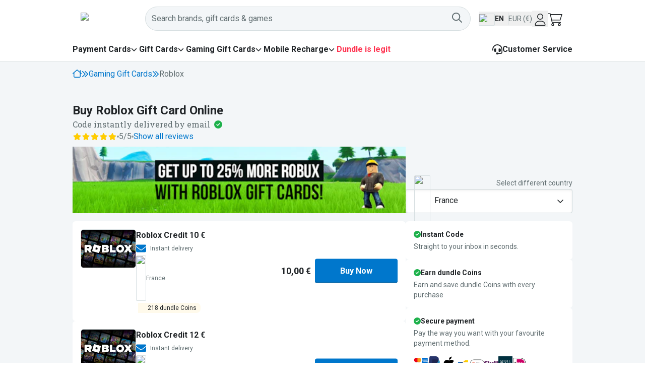

--- FILE ---
content_type: text/html; charset=utf-8
request_url: https://dundle.com/fr/en/roblox/
body_size: 58688
content:
<!DOCTYPE html><html lang="en-FR" class="__variable_1f9156 __variable_f75ab1" translate="no"><head><meta charSet="utf-8"/><meta name="viewport" content="width=device-width, initial-scale=1"/><link rel="preload" href="/_next/static/media/47cbc4e2adbc5db9-s.p.woff2" as="font" crossorigin="" type="font/woff2"/><link rel="preload" href="/_next/static/media/a88c13d5f58b71d4-s.p.woff2" as="font" crossorigin="" type="font/woff2"/><link rel="stylesheet" href="/_next/static/css/348c29c4281a9319.css?dpl=dpl_PJpZFba9iL4nZ9hc2FRwX2RZqgQz" data-precedence="next"/><link rel="stylesheet" href="/_next/static/css/6d20a011737c8d74.css?dpl=dpl_PJpZFba9iL4nZ9hc2FRwX2RZqgQz" data-precedence="next"/><link rel="stylesheet" href="/_next/static/css/5e64fb14066b27bd.css?dpl=dpl_PJpZFba9iL4nZ9hc2FRwX2RZqgQz" data-precedence="next"/><link rel="preload" as="script" fetchPriority="low" href="/_next/static/chunks/webpack-100ad33dc8c4d3a2.js?dpl=dpl_PJpZFba9iL4nZ9hc2FRwX2RZqgQz"/><script src="/_next/static/chunks/d9455c38-8cc8defbbeaddb36.js?dpl=dpl_PJpZFba9iL4nZ9hc2FRwX2RZqgQz" async=""></script><script src="/_next/static/chunks/8871-619228b95103f564.js?dpl=dpl_PJpZFba9iL4nZ9hc2FRwX2RZqgQz" async=""></script><script src="/_next/static/chunks/main-app-8fd787507a3551bb.js?dpl=dpl_PJpZFba9iL4nZ9hc2FRwX2RZqgQz" async=""></script><script src="/_next/static/chunks/200b5f02-5603be885891c1cc.js?dpl=dpl_PJpZFba9iL4nZ9hc2FRwX2RZqgQz" async=""></script><script src="/_next/static/chunks/0a94816c-ad3b9be85242af80.js?dpl=dpl_PJpZFba9iL4nZ9hc2FRwX2RZqgQz" async=""></script><script src="/_next/static/chunks/461e8420-506fbafa2c8bcd8b.js?dpl=dpl_PJpZFba9iL4nZ9hc2FRwX2RZqgQz" async=""></script><script src="/_next/static/chunks/58c4ad9b-e53e0419de82d73a.js?dpl=dpl_PJpZFba9iL4nZ9hc2FRwX2RZqgQz" async=""></script><script src="/_next/static/chunks/1445-a32b9ad4a0c4414e.js?dpl=dpl_PJpZFba9iL4nZ9hc2FRwX2RZqgQz" async=""></script><script src="/_next/static/chunks/8265-09f26ea5ae71d5be.js?dpl=dpl_PJpZFba9iL4nZ9hc2FRwX2RZqgQz" async=""></script><script src="/_next/static/chunks/2064-07cf2d37911e818e.js?dpl=dpl_PJpZFba9iL4nZ9hc2FRwX2RZqgQz" async=""></script><script src="/_next/static/chunks/1820-3772ae1113785489.js?dpl=dpl_PJpZFba9iL4nZ9hc2FRwX2RZqgQz" async=""></script><script src="/_next/static/chunks/9433-216e2a30244e9b06.js?dpl=dpl_PJpZFba9iL4nZ9hc2FRwX2RZqgQz" async=""></script><script src="/_next/static/chunks/2303-37c77dbd5c56591f.js?dpl=dpl_PJpZFba9iL4nZ9hc2FRwX2RZqgQz" async=""></script><script src="/_next/static/chunks/4581-5dd330491befbaac.js?dpl=dpl_PJpZFba9iL4nZ9hc2FRwX2RZqgQz" async=""></script><script src="/_next/static/chunks/2823-cdc2e51c1bb6a862.js?dpl=dpl_PJpZFba9iL4nZ9hc2FRwX2RZqgQz" async=""></script><script src="/_next/static/chunks/1640-0ecd01ec47db494a.js?dpl=dpl_PJpZFba9iL4nZ9hc2FRwX2RZqgQz" async=""></script><script src="/_next/static/chunks/842-28dd3cdc2fb04a5a.js?dpl=dpl_PJpZFba9iL4nZ9hc2FRwX2RZqgQz" async=""></script><script src="/_next/static/chunks/6213-3b26e50853629d4f.js?dpl=dpl_PJpZFba9iL4nZ9hc2FRwX2RZqgQz" async=""></script><script src="/_next/static/chunks/5017-f0f6f7ef129d15da.js?dpl=dpl_PJpZFba9iL4nZ9hc2FRwX2RZqgQz" async=""></script><script src="/_next/static/chunks/app/%5BcountryCode%5D/%5Blocale%5D/(main)/brand/%5BbrandSlug%5D/error-ca233e3a5346799f.js?dpl=dpl_PJpZFba9iL4nZ9hc2FRwX2RZqgQz" async=""></script><script src="/_next/static/chunks/app/global-error-ae3a437010d3a7a5.js?dpl=dpl_PJpZFba9iL4nZ9hc2FRwX2RZqgQz" async=""></script><script src="/_next/static/chunks/9322-498d7eebfeced60f.js?dpl=dpl_PJpZFba9iL4nZ9hc2FRwX2RZqgQz" async=""></script><script src="/_next/static/chunks/6761-f6bb6dbfda1c900b.js?dpl=dpl_PJpZFba9iL4nZ9hc2FRwX2RZqgQz" async=""></script><script src="/_next/static/chunks/5129-1668155189168b08.js?dpl=dpl_PJpZFba9iL4nZ9hc2FRwX2RZqgQz" async=""></script><script src="/_next/static/chunks/1272-7523f318c9476c70.js?dpl=dpl_PJpZFba9iL4nZ9hc2FRwX2RZqgQz" async=""></script><script src="/_next/static/chunks/app/%5BcountryCode%5D/%5Blocale%5D/layout-5b2339f04e29ad54.js?dpl=dpl_PJpZFba9iL4nZ9hc2FRwX2RZqgQz" async=""></script><script src="/_next/static/chunks/app/%5BcountryCode%5D/%5Blocale%5D/(main)/error-a370d001ec2fe146.js?dpl=dpl_PJpZFba9iL4nZ9hc2FRwX2RZqgQz" async=""></script><script src="/_next/static/chunks/ea0ba74d-b60381f9e9affab0.js?dpl=dpl_PJpZFba9iL4nZ9hc2FRwX2RZqgQz" async=""></script><script src="/_next/static/chunks/ac9aad88-0100b61f70d47409.js?dpl=dpl_PJpZFba9iL4nZ9hc2FRwX2RZqgQz" async=""></script><script src="/_next/static/chunks/6291-a5815f1e388d22de.js?dpl=dpl_PJpZFba9iL4nZ9hc2FRwX2RZqgQz" async=""></script><script src="/_next/static/chunks/7735-3fcdb54e74e6e9b0.js?dpl=dpl_PJpZFba9iL4nZ9hc2FRwX2RZqgQz" async=""></script><script src="/_next/static/chunks/1306-3b065bf7c7a8418d.js?dpl=dpl_PJpZFba9iL4nZ9hc2FRwX2RZqgQz" async=""></script><script src="/_next/static/chunks/app/%5BcountryCode%5D/%5Blocale%5D/(main)/layout-3901fcdc814ff6f9.js?dpl=dpl_PJpZFba9iL4nZ9hc2FRwX2RZqgQz" async=""></script><script src="/_next/static/chunks/5509-1f36340cfc70748a.js?dpl=dpl_PJpZFba9iL4nZ9hc2FRwX2RZqgQz" async=""></script><script src="/_next/static/chunks/743-04a4a3f678e1ba60.js?dpl=dpl_PJpZFba9iL4nZ9hc2FRwX2RZqgQz" async=""></script><script src="/_next/static/chunks/2488-b61b1007ce3f18ed.js?dpl=dpl_PJpZFba9iL4nZ9hc2FRwX2RZqgQz" async=""></script><script src="/_next/static/chunks/3265-ecd8d0ae6c464f55.js?dpl=dpl_PJpZFba9iL4nZ9hc2FRwX2RZqgQz" async=""></script><script src="/_next/static/chunks/app/%5BcountryCode%5D/%5Blocale%5D/(main)/page-fa7d6bae1f17a546.js?dpl=dpl_PJpZFba9iL4nZ9hc2FRwX2RZqgQz" async=""></script><script src="/_next/static/chunks/8467-7678d9a46cffff61.js?dpl=dpl_PJpZFba9iL4nZ9hc2FRwX2RZqgQz" async=""></script><script src="/_next/static/chunks/app/%5BcountryCode%5D/%5Blocale%5D/(main)/brand/%5BbrandSlug%5D/page-805699b3b386b3d3.js?dpl=dpl_PJpZFba9iL4nZ9hc2FRwX2RZqgQz" async=""></script><script src="/_next/static/chunks/app/%5BcountryCode%5D/%5Blocale%5D/error-d589022ad20e34ea.js?dpl=dpl_PJpZFba9iL4nZ9hc2FRwX2RZqgQz" async=""></script><link rel="preload" href="https://www.googletagmanager.com/gtm.js?id=GTM-PJH2HFF" as="script"/><link rel="preload" as="image" imageSrcSet="https://www.datocms-assets.com/103962/1759995466-roblox-sku-en.png?dpr=0.25&amp;fit=scale&amp;w=1024 256w,https://www.datocms-assets.com/103962/1759995466-roblox-sku-en.png?dpr=0.5&amp;fit=scale&amp;w=1024 512w,https://www.datocms-assets.com/103962/1759995466-roblox-sku-en.png?dpr=0.75&amp;fit=scale&amp;w=1024 768w,https://www.datocms-assets.com/103962/1759995466-roblox-sku-en.png?fit=scale&amp;w=1024 1024w" imageSizes="(max-width: 1024px) 100vw, (max-width: 1024px) 50vw, 33vw"/><link rel="preload" as="image" imageSrcSet="https://www.datocms-assets.com/103962/1762438891-roblox.png?dpr=0.25&amp;fm=webp&amp;w=200 50w,https://www.datocms-assets.com/103962/1762438891-roblox.png?dpr=0.5&amp;fm=webp&amp;w=200 100w,https://www.datocms-assets.com/103962/1762438891-roblox.png?dpr=0.75&amp;fm=webp&amp;w=200 150w,https://www.datocms-assets.com/103962/1762438891-roblox.png?fm=webp&amp;w=200 200w,https://www.datocms-assets.com/103962/1762438891-roblox.png?dpr=1.5&amp;fm=webp&amp;w=200 300w,https://www.datocms-assets.com/103962/1762438891-roblox.png?dpr=2&amp;fm=webp&amp;w=200 400w,https://www.datocms-assets.com/103962/1762438891-roblox.png?dpr=3&amp;fm=webp&amp;w=200 600w" imageSizes="(max-width: 200px) 100vw, 200px"/><meta name="next-size-adjust" content=""/><title>Buy Roblox Gift Card Instantly | Up to 25% more Robux! </title><meta name="description" content="Buy Roblox Vouchers and gift your kids Robux! Pay with PayPal &amp; 15+ options to get your Roblox credit instantly by email. Get up to 25% more Robux ✨"/><meta name="robots" content="index, follow, max-image-preview:large, max-snippet:-1"/><link rel="canonical" href="https://dundle.com/fr/en/roblox/"/><link rel="alternate" hrefLang="x-default" href="https://dundle.com/roblox/"/><link rel="alternate" hrefLang="cs" href="https://dundle.com/cz/roblox/"/><link rel="alternate" hrefLang="cs-cz" href="https://dundle.com/cz/roblox/"/><link rel="alternate" hrefLang="da" href="https://dundle.com/dk/roblox/"/><link rel="alternate" hrefLang="da-dk" href="https://dundle.com/dk/roblox/"/><link rel="alternate" hrefLang="de" href="https://dundle.com/de/roblox/"/><link rel="alternate" hrefLang="de-at" href="https://dundle.com/at/roblox/"/><link rel="alternate" hrefLang="de-ch" href="https://dundle.com/ch/roblox/"/><link rel="alternate" hrefLang="de-de" href="https://dundle.com/de/roblox/"/><link rel="alternate" hrefLang="de-lu" href="https://dundle.com/lu/roblox/"/><link rel="alternate" hrefLang="en" href="https://dundle.com/roblox/"/><link rel="alternate" hrefLang="en-at" href="https://dundle.com/at/en/roblox/"/><link rel="alternate" hrefLang="en-au" href="https://dundle.com/au/roblox/"/><link rel="alternate" hrefLang="en-be" href="https://dundle.com/be/en/roblox/"/><link rel="alternate" hrefLang="en-ca" href="https://dundle.com/ca/roblox/"/><link rel="alternate" hrefLang="en-ch" href="https://dundle.com/ch/en/roblox/"/><link rel="alternate" hrefLang="en-de" href="https://dundle.com/de/en/roblox/"/><link rel="alternate" hrefLang="en-fr" href="https://dundle.com/fr/en/roblox/"/><link rel="alternate" hrefLang="en-gb" href="https://dundle.com/gb/roblox/"/><link rel="alternate" hrefLang="en-ie" href="https://dundle.com/ie/roblox/"/><link rel="alternate" hrefLang="en-nl" href="https://dundle.com/nl/en/roblox/"/><link rel="alternate" hrefLang="en-no" href="https://dundle.com/no/en/roblox/"/><link rel="alternate" hrefLang="en-us" href="https://dundle.com/roblox/"/><link rel="alternate" hrefLang="es" href="https://dundle.com/es/roblox/"/><link rel="alternate" hrefLang="es-es" href="https://dundle.com/es/roblox/"/><link rel="alternate" hrefLang="es-us" href="https://dundle.com/us/es/roblox/"/><link rel="alternate" hrefLang="fi" href="https://dundle.com/fi/roblox/"/><link rel="alternate" hrefLang="fi-fi" href="https://dundle.com/fi/roblox/"/><link rel="alternate" hrefLang="fr" href="https://dundle.com/fr/roblox/"/><link rel="alternate" hrefLang="fr-be" href="https://dundle.com/be/fr/roblox/"/><link rel="alternate" hrefLang="fr-ca" href="https://dundle.com/ca/fr/roblox/"/><link rel="alternate" hrefLang="fr-ch" href="https://dundle.com/ch/fr/roblox/"/><link rel="alternate" hrefLang="fr-fr" href="https://dundle.com/fr/roblox/"/><link rel="alternate" hrefLang="fr-lu" href="https://dundle.com/lu/fr/roblox/"/><link rel="alternate" hrefLang="it" href="https://dundle.com/it/roblox/"/><link rel="alternate" hrefLang="it-it" href="https://dundle.com/it/roblox/"/><link rel="alternate" hrefLang="nb" href="https://dundle.com/no/roblox/"/><link rel="alternate" hrefLang="nb-no" href="https://dundle.com/no/roblox/"/><link rel="alternate" hrefLang="nl" href="https://dundle.com/nl/roblox/"/><link rel="alternate" hrefLang="nl-be" href="https://dundle.com/be/roblox/"/><link rel="alternate" hrefLang="nl-nl" href="https://dundle.com/nl/roblox/"/><link rel="alternate" hrefLang="pl" href="https://dundle.com/pl/roblox/"/><link rel="alternate" hrefLang="pl-pl" href="https://dundle.com/pl/roblox/"/><link rel="alternate" hrefLang="pt" href="https://dundle.com/pt/roblox/"/><link rel="alternate" hrefLang="pt-pt" href="https://dundle.com/pt/roblox/"/><link rel="alternate" hrefLang="sv" href="https://dundle.com/se/roblox/"/><link rel="alternate" hrefLang="sv-se" href="https://dundle.com/se/roblox/"/><meta name="mobile-web-app-capable" content="yes"/><meta name="apple-mobile-web-app-status-bar-style" content="black-translucent"/><meta property="og:title" content="Buy Roblox Gift Card Instantly | Up to 25% more Robux! "/><meta property="og:description" content="Buy Roblox Vouchers and gift your kids Robux! Pay with PayPal &amp; 15+ options to get your Roblox credit instantly by email. Get up to 25% more Robux ✨"/><meta property="og:image" content="https://www.datocms-assets.com/103962/1762438891-roblox.png?fm=webp&amp;w=200"/><meta property="og:image:alt" content="Roblox"/><meta name="twitter:card" content="summary_large_image"/><meta name="twitter:title" content="Buy Roblox Gift Card Instantly | Up to 25% more Robux! "/><meta name="twitter:description" content="Buy Roblox Vouchers and gift your kids Robux! Pay with PayPal &amp; 15+ options to get your Roblox credit instantly by email. Get up to 25% more Robux ✨"/><meta name="twitter:image" content="https://www.datocms-assets.com/103962/1762438891-roblox.png?fm=webp&amp;w=200"/><meta name="twitter:image:alt" content="Roblox"/><link rel="icon" href="/favicon.ico" type="image/x-icon" sizes="256x256"/><link rel="icon" href="/icon1.png?f17d266702c96269" type="image/png" sizes="16x16"/><link rel="icon" href="/icon2.png?fee27c90d3512bc7" type="image/png" sizes="32x32"/><link rel="icon" href="/icon3.png?31d39ba98809adee" type="image/png" sizes="512x512"/><link rel="apple-touch-icon" href="/apple-icon.png?153aa91fa6e086c5" type="image/png" sizes="180x180"/><script>(self.__next_s=self.__next_s||[]).push([0,{"children":"\n      (function(h,o,u,n,d) {\n        h=h[d]=h[d]||{q:[],onReady:function(c){h.q.push(c)}}\n        d=o.createElement(u);d.async=1;d.src=n\n        n=o.getElementsByTagName(u)[0];n.parentNode.insertBefore(d,n)\n      })(window,document,'script','https://www.datadoghq-browser-agent.com/eu1/v6/datadog-logs.js','DD_LOGS')\n\n      window.DD_LOGS.onReady(function() {\n          const hasBrowserLogsStatisticsConsentOnInit = !!(window?.Cookiebot?.consent?.statistics);\n          window.DD_LOGS.init({\n            clientToken: 'pube9e8dc74224a25fe044b3396d8ebbd4e',\n            applicationId: 'd7bbf9c8-29be-44e8-adf0-a4ee8f92d475',\n            service: 'dundle-com',\n            env: 'production',\n            site: 'datadoghq.eu',\n            version: '99c82c306e2963e94c5ea69af919f618f859a8f6',\n            forwardErrorsToLogs: true,\n            forwardConsoleLogs: \"all\",\n            sessionSampleRate: 100,\n            userConsent: hasBrowserLogsStatisticsConsentOnInit ? 'granted' : 'not-granted'\n        });\n        window.addEventListener('CookiebotOnConsentReady', function () {\n            const hasBrowserLogsStatisticsConsent = !!(window.Cookiebot.consent.statistics);\n            window.DD_LOGS.setTrackingConsent(hasBrowserLogsStatisticsConsent ? 'granted' : 'not-granted')\n          });\n      });","id":"datadog-browser-logs"}])</script><script>(self.__next_s=self.__next_s||[]).push([0,{"children":"\n        (function(h, o, u, n, d) {\n          h = h[d] = h[d] || { q: [], onReady: function(c) { h.q.push(c) } }\n          d = o.createElement(u); d.async = 1; d.src = n\n          n = o.getElementsByTagName(u)[0]; n.parentNode.insertBefore(d, n)\n        })(window, document, 'script', 'https://www.datadoghq-browser-agent.com/eu1/v6/datadog-rum.js', 'DD_RUM')\n\n        let hasRumStatisticsConsent = !!(window?.Cookiebot?.consent?.statistics);\n\n        window.DD_RUM.onReady(function() {\n          const hasRumStatisticsConsentOnInit = !!(window?.Cookiebot?.consent?.statistics);\n          window.DD_RUM.init({\n            clientToken: 'pube9e8dc74224a25fe044b3396d8ebbd4e',\n            applicationId: 'd7bbf9c8-29be-44e8-adf0-a4ee8f92d475',\n            site: 'datadoghq.eu',\n            service: 'dundle-com',\n            env: 'production',\n            version: '99c82c306e2963e94c5ea69af919f618f859a8f6',\n            sessionSampleRate: 10,\n            sessionReplaySampleRate: 0,\n            trackUserInteractions: true,\n            trackResources: true,\n            allowedTracingUrls: [\n              { match: window.location.origin, propagatorTypes: [\"tracecontext\"] }\n            ],\n            userConsent: hasRumStatisticsConsentOnInit ? 'granted' : 'not-granted'\n          });\n          window.addEventListener('CookiebotOnConsentReady', function () {\n            const hasRumStatisticsConsent = !!(window.Cookiebot.consent.statistics);\n            window.DD_RUM.setTrackingConsent(hasRumStatisticsConsent ? 'granted' : 'not-granted')\n          });\n        });\n        ","id":"datadog-rum"}])</script><script src="/_next/static/chunks/polyfills-42372ed130431b0a.js?dpl=dpl_PJpZFba9iL4nZ9hc2FRwX2RZqgQz" noModule=""></script></head><body class="flex flex-col min-h-screen text-primary font-sans"><div hidden=""><!--$--><!--/$--></div><style>#nprogress{pointer-events:none}#nprogress .bar{background:#F6A903;position:fixed;z-index:1600;top: 0;left:0;width:100%;height:2px}#nprogress .peg{display:block;position:absolute;right:0;width:100px;height:100%;box-shadow:0 0 10px #F6A903,0 0 5px #F6A903;opacity:1;-webkit-transform:rotate(3deg) translate(0px,-4px);-ms-transform:rotate(3deg) translate(0px,-4px);transform:rotate(3deg) translate(0px,-4px)}#nprogress .spinner{display:block;position:fixed;z-index:1600;top: 15px;right:15px}#nprogress .spinner-icon{width:18px;height:18px;box-sizing:border-box;border:2px solid transparent;border-top-color:#F6A903;border-left-color:#F6A903;border-radius:50%;-webkit-animation:nprogress-spinner 400ms linear infinite;animation:nprogress-spinner 400ms linear infinite}.nprogress-custom-parent{overflow:hidden;position:relative}.nprogress-custom-parent #nprogress .bar,.nprogress-custom-parent #nprogress .spinner{position:absolute}@-webkit-keyframes nprogress-spinner{0%{-webkit-transform:rotate(0deg)}100%{-webkit-transform:rotate(360deg)}}@keyframes nprogress-spinner{0%{transform:rotate(0deg)}100%{transform:rotate(360deg)}}</style><div class="sticky top-0 z-[28]" data-testid="page-header"><div class="flex bg-white items-center h-[72px] desktop:h-auto"><div class="pl-5 pr-1 desktop:hidden"><div class="desktop:hidden"><button type="button" aria-haspopup="dialog" aria-expanded="false" aria-controls="radix-_R_2mbrd9fivb_" data-state="closed" data-slot="sheet-trigger"><svg aria-hidden="true" focusable="false" data-prefix="fal" data-icon="bars" class="svg-inline--fa svg-inline--fa-overrides fa-bars fa-xl " role="img" xmlns="http://www.w3.org/2000/svg" viewBox="0 0 448 512"><path fill="currentColor" d="M0 80c0-8.8 7.2-16 16-16l416 0c8.8 0 16 7.2 16 16s-7.2 16-16 16L16 96C7.2 96 0 88.8 0 80zM0 240c0-8.8 7.2-16 16-16l416 0c8.8 0 16 7.2 16 16s-7.2 16-16 16L16 256c-8.8 0-16-7.2-16-16zM448 400c0 8.8-7.2 16-16 16L16 416c-8.8 0-16-7.2-16-16s7.2-16 16-16l416 0c8.8 0 16 7.2 16 16z"></path></svg></button></div></div><div class="container px-4 flex items-center justify-between py-3 desktop:h-[74px] gap-8"><a href="/fr/en/"><img alt="dundle logo" data-testid="dundle-logo" loading="lazy" width="128" height="28" decoding="async" data-nimg="1" style="color:transparent" src="https://images.dundle.com/resources/images/themes/logos/dundle.com-2023/dundle-logo-light-theme-default.svg"/></a><div class="grow flex gap-2 desktop:gap-4 items-center"><div class="grow desktop:pr-4 text-right desktop:text-left"><div class="desktop:hidden"><button type="button" class="rounded font-semibold inline-flex items-center justify-center active:shadow-none leading-7 disabled:cursor-not-allowed disabled:hover:cursor-not-allowed disabled:hover:no-underline disabled:shadow-none p-0 h-12 min-w-min desktop:hidden px-1" id="al" aria-label="Open search widget"><div class="relative inline-flex w-6 h-6" aria-busy="false"><span class="absolute inset-0 flex items-center justify-center transition-opacity duration-300 opacity-100" aria-hidden="true"><svg aria-hidden="true" focusable="false" data-prefix="fal" data-icon="magnifying-glass" class="svg-inline--fa fa-magnifying-glass fa-lg " role="img" xmlns="http://www.w3.org/2000/svg" viewBox="0 0 512 512"><path fill="currentColor" d="M384 208A176 176 0 1 0 32 208a176 176 0 1 0 352 0zM343.3 366C307 397.2 259.7 416 208 416C93.1 416 0 322.9 0 208S93.1 0 208 0S416 93.1 416 208c0 51.7-18.8 99-50 135.3L507.3 484.7c6.2 6.2 6.2 16.4 0 22.6s-16.4 6.2-22.6 0L343.3 366z"></path></svg></span></div></button></div><div class="hidden desktop:flex w-full"><button class="w-full rounded-[48px]" type="button" aria-haspopup="dialog" aria-expanded="false" aria-controls="radix-_R_hkmbrd9fivb_" data-state="closed"><div class="w-full h-12 px-3 flex gap-2 items-center bg-grey-100 border border-grey-300 rounded-[48px] relative z-20"><span class="grow hover:cursor-text text-left text-secondary">Search brands, gift cards &amp; games</span><div class="relative inline-flex w-6 h-6 hover:cursor-pointer text-secondary" data-testid="search-button" aria-busy="false"><span class="absolute inset-0 flex items-center justify-center transition-opacity duration-300 opacity-100" aria-hidden="true"><svg aria-hidden="true" focusable="false" data-prefix="far" data-icon="magnifying-glass" class="svg-inline--fa fa-magnifying-glass fa-lg " role="img" xmlns="http://www.w3.org/2000/svg" viewBox="0 0 512 512"><path fill="currentColor" d="M368 208A160 160 0 1 0 48 208a160 160 0 1 0 320 0zM337.1 371.1C301.7 399.2 256.8 416 208 416C93.1 416 0 322.9 0 208S93.1 0 208 0S416 93.1 416 208c0 48.8-16.8 93.7-44.9 129.1L505 471c9.4 9.4 9.4 24.6 0 33.9s-24.6 9.4-33.9 0L337.1 371.1z"></path></svg></span></div></div></button></div></div><button data-testid="user-preferences-trigger" class="flex gap-2 items-center text-left hover:bg-blue-lighter hover:rounded"><img alt="Flag of fr" loading="lazy" width="32" height="24" decoding="async" data-nimg="1" class="border border-grey-300 rounded-sm w-8 h-6 flex-shrink-0 mt-1" style="color:transparent" src="https://images.dundle.com/resources/images/flags/fr.svg"/><p class="hidden desktop:block font-bold text-sm uppercase h-6 leading-6 pr-2 border-r border-grey-300">en</p><p class="hidden desktop:block text-secondary text-sm h-6 leading-6">EUR (€)</p></button><button class="flex items-center px-1 justify-center hover:text-link w-8 h-8 transition-colors" type="button" aria-haspopup="dialog" aria-expanded="false" aria-controls="radix-_R_3kmbrd9fivb_" data-state="closed"><svg aria-hidden="true" focusable="false" data-prefix="fal" data-icon="user" class="svg-inline--fa fa-user h-6 w-6 pt-1" role="img" xmlns="http://www.w3.org/2000/svg" viewBox="0 0 448 512"><path fill="currentColor" d="M320 128a96 96 0 1 0 -192 0 96 96 0 1 0 192 0zM96 128a128 128 0 1 1 256 0A128 128 0 1 1 96 128zM32 480l384 0c-1.2-79.7-66.2-144-146.3-144l-91.4 0c-80 0-145 64.3-146.3 144zM0 482.3C0 383.8 79.8 304 178.3 304l91.4 0C368.2 304 448 383.8 448 482.3c0 16.4-13.3 29.7-29.7 29.7L29.7 512C13.3 512 0 498.7 0 482.3z"></path></svg></button><a href="/fr/en/cart/" rel="nofollow" class="block hover:text-blue hover:no-underline h-8 w-8" title="Shopping Cart" data-testid="cart-widget"><div class="relative"><svg aria-hidden="true" focusable="false" data-prefix="fasl" data-icon="cart-shopping" class="svg-inline--fa fa-cart-shopping h-7 w-7 relative bottom-[-4px] text-2xl desktop:text-3xl" role="img" xmlns="http://www.w3.org/2000/svg" viewBox="0 0 576 512"><path fill="currentColor" d="M16 0L0 0 0 32l16 0 51.2 0 77.2 339.5 2.8 12.5 12.8 0 336 0 16 0 0-32-16 0-323.2 0-14.5-64L496 288 566 64l10-32-33.5 0L100 32 95.6 12.5 92.8 0 80 0 16 0zm91.3 64l425.2 0-60 192L151 256 107.3 64zM184 432a24 24 0 1 1 0 48 24 24 0 1 1 0-48zm0 80a56 56 0 1 0 0-112 56 56 0 1 0 0 112zm248-56a24 24 0 1 1 48 0 24 24 0 1 1 -48 0zm80 0a56 56 0 1 0 -112 0 56 56 0 1 0 112 0z"></path></svg></div></a></div></div></div><div class="hidden desktop:block bg-white border-b border-grey-300"><div class="container mx-auto"><div class="flex items-center justify-between h-[3rem]"><nav aria-label="Main" data-orientation="horizontal" dir="ltr" class="z-10 flex max-w-max flex-1 items-center justify-center static"><div style="position:relative"><ul data-orientation="horizontal" class="group flex flex-1 list-none items-center justify-center space-x-1 gap-8" dir="ltr"><li><span class="group inline-flex h-9 w-max items-center justify-center rounded-md font-bold transition-colors focus:outline-none disabled:pointer-events-none disabled:opacity-50 group hover:text-blue flex flex-row gap-1 items-center group-data-[state=open]:text-blue" id="radix-_R_36brd9fivb_-trigger-paymentcards" data-state="closed" aria-expanded="false" aria-controls="radix-_R_36brd9fivb_-content-paymentcards" data-radix-collection-item=""><a href="/fr/en/paymentcards/">Payment Cards</a><svg aria-hidden="true" focusable="false" data-prefix="fas" data-icon="chevron-down" class="svg-inline--fa fa-chevron-down fa-xs relative transition duration-300 group-data-[state=open]:rotate-180" role="img" xmlns="http://www.w3.org/2000/svg" viewBox="0 0 512 512"><path fill="currentColor" d="M233.4 406.6c12.5 12.5 32.8 12.5 45.3 0l192-192c12.5-12.5 12.5-32.8 0-45.3s-32.8-12.5-45.3 0L256 338.7 86.6 169.4c-12.5-12.5-32.8-12.5-45.3 0s-12.5 32.8 0 45.3l192 192z"></path></svg></span></li><li><span class="group inline-flex h-9 w-max items-center justify-center rounded-md font-bold transition-colors focus:outline-none disabled:pointer-events-none disabled:opacity-50 group hover:text-blue flex flex-row gap-1 items-center group-data-[state=open]:text-blue" id="radix-_R_36brd9fivb_-trigger-giftcards" data-state="closed" aria-expanded="false" aria-controls="radix-_R_36brd9fivb_-content-giftcards" data-radix-collection-item=""><a href="/fr/en/giftcards/">Gift Cards</a><svg aria-hidden="true" focusable="false" data-prefix="fas" data-icon="chevron-down" class="svg-inline--fa fa-chevron-down fa-xs relative transition duration-300 group-data-[state=open]:rotate-180" role="img" xmlns="http://www.w3.org/2000/svg" viewBox="0 0 512 512"><path fill="currentColor" d="M233.4 406.6c12.5 12.5 32.8 12.5 45.3 0l192-192c12.5-12.5 12.5-32.8 0-45.3s-32.8-12.5-45.3 0L256 338.7 86.6 169.4c-12.5-12.5-32.8-12.5-45.3 0s-12.5 32.8 0 45.3l192 192z"></path></svg></span></li><li><span class="group inline-flex h-9 w-max items-center justify-center rounded-md font-bold transition-colors focus:outline-none disabled:pointer-events-none disabled:opacity-50 group hover:text-blue flex flex-row gap-1 items-center group-data-[state=open]:text-blue" id="radix-_R_36brd9fivb_-trigger-gamecards" data-state="closed" aria-expanded="false" aria-controls="radix-_R_36brd9fivb_-content-gamecards" data-radix-collection-item=""><a href="/fr/en/gamecards/">Gaming Gift Cards</a><svg aria-hidden="true" focusable="false" data-prefix="fas" data-icon="chevron-down" class="svg-inline--fa fa-chevron-down fa-xs relative transition duration-300 group-data-[state=open]:rotate-180" role="img" xmlns="http://www.w3.org/2000/svg" viewBox="0 0 512 512"><path fill="currentColor" d="M233.4 406.6c12.5 12.5 32.8 12.5 45.3 0l192-192c12.5-12.5 12.5-32.8 0-45.3s-32.8-12.5-45.3 0L256 338.7 86.6 169.4c-12.5-12.5-32.8-12.5-45.3 0s-12.5 32.8 0 45.3l192 192z"></path></svg></span></li><li><span class="group inline-flex h-9 w-max items-center justify-center rounded-md font-bold transition-colors focus:outline-none disabled:pointer-events-none disabled:opacity-50 group hover:text-blue flex flex-row gap-1 items-center group-data-[state=open]:text-blue" id="radix-_R_36brd9fivb_-trigger-prepaid" data-state="closed" aria-expanded="false" aria-controls="radix-_R_36brd9fivb_-content-prepaid" data-radix-collection-item=""><a href="/fr/en/prepaid/">Mobile Recharge</a><svg aria-hidden="true" focusable="false" data-prefix="fas" data-icon="chevron-down" class="svg-inline--fa fa-chevron-down fa-xs relative transition duration-300 group-data-[state=open]:rotate-180" role="img" xmlns="http://www.w3.org/2000/svg" viewBox="0 0 512 512"><path fill="currentColor" d="M233.4 406.6c12.5 12.5 32.8 12.5 45.3 0l192-192c12.5-12.5 12.5-32.8 0-45.3s-32.8-12.5-45.3 0L256 338.7 86.6 169.4c-12.5-12.5-32.8-12.5-45.3 0s-12.5 32.8 0 45.3l192 192z"></path></svg></span></li><li class="text-red font-bold"><a class="hover:text-blue h-8" data-radix-collection-item="" href="/fr/en/events/dundle-is-legit/"><span class="truncate">Dundle is legit</span></a></li></ul></div><div class="absolute left-0 top-full flex justify-center w-full"><div class="fixed inset-0 top-[155px] bg-[rgba(0,0,0,0.6)] invisible animate-out fade-out"></div></div></nav><div><a href="/fr/en/support/" class="flex items-center gap-2 font-bold hover:text-blue hover:no-underline"><svg aria-hidden="true" focusable="false" data-prefix="fas" data-icon="headset" class="svg-inline--fa svg-inline--fa-overrides fa-headset h-5 w-5" role="img" xmlns="http://www.w3.org/2000/svg" viewBox="0 0 512 512"><path fill="currentColor" d="M256 48C141.1 48 48 141.1 48 256l0 40c0 13.3-10.7 24-24 24s-24-10.7-24-24l0-40C0 114.6 114.6 0 256 0S512 114.6 512 256l0 144.1c0 48.6-39.4 88-88.1 88L313.6 488c-8.3 14.3-23.8 24-41.6 24l-32 0c-26.5 0-48-21.5-48-48s21.5-48 48-48l32 0c17.8 0 33.3 9.7 41.6 24l110.4 .1c22.1 0 40-17.9 40-40L464 256c0-114.9-93.1-208-208-208zM144 208l16 0c17.7 0 32 14.3 32 32l0 112c0 17.7-14.3 32-32 32l-16 0c-35.3 0-64-28.7-64-64l0-48c0-35.3 28.7-64 64-64zm224 0c35.3 0 64 28.7 64 64l0 48c0 35.3-28.7 64-64 64l-16 0c-17.7 0-32-14.3-32-32l0-112c0-17.7 14.3-32 32-32l16 0z"></path></svg>Customer Service</a></div></div></div></div></div><script type="application/ld+json">{"@context":"https://schema.org","@type":"Product","image":["https://dundle.com/resources/images/products/product-google-search/roblox-1x1.png?format=webp","https://dundle.com/resources/images/products/product-google-search/roblox-4x3.png?format=webp","https://dundle.com/resources/images/products/product-google-search/roblox-16x9.png?format=webp"],"name":"Buy Roblox Gift Card Instantly | Up to 25% more Robux! ","description":"Buy Roblox Vouchers and gift your kids Robux! Pay with PayPal &amp; 15+ options to get your Roblox credit instantly by email. Get up to 25% more Robux ✨","sku":"/fr/en/roblox/","brand":{"@type":"Brand","name":"Roblox"},"offers":[{"@type":"Offer","sku":"roblox-10-eur-fr","url":"/fr/en/roblox/","availability":"InStock","priceSpecification":{"@type":"PriceSpecification","priceCurrency":"EUR","price":10},"acceptedPaymentMethod":[{"@type":"PaymentMethod","name":"VISA / Mastercard / AMEX / JCB","image":"https://www.datocms-assets.com/103962/1748260769-dinrex-emerchantpay-creditcard.svg"},{"@type":"PaymentMethod","name":"PayPal","image":"https://www.datocms-assets.com/103962/1747746472-paypal.svg"},{"@type":"PaymentMethod","name":"Apple Pay","image":"https://www.datocms-assets.com/103962/1747746528-applepay.svg"},{"@type":"PaymentMethod","name":"Bancontact","image":"https://www.datocms-assets.com/103962/1748261061-bancontact.svg"},{"@type":"PaymentMethod","name":"Google Pay","image":"https://www.datocms-assets.com/103962/1748261110-googlepay.svg"},{"@type":"PaymentMethod","name":"Skrill","image":"https://www.datocms-assets.com/103962/1748260983-skrill-skrill.svg"},{"@type":"PaymentMethod","name":"Mobile Pay","image":"https://www.datocms-assets.com/103962/1748261043-dimoco.svg"},{"@type":"PaymentMethod","name":"iDEAL","image":"https://www.datocms-assets.com/103962/1747745655-ideal.svg"},{"@type":"PaymentMethod","name":"Multibanco","image":"https://www.datocms-assets.com/103962/1748260737-daopay-multibanco.svg"},{"@type":"PaymentMethod","name":"Neteller","image":"https://www.datocms-assets.com/103962/1748260997-skrill-neteller.svg"}]},{"@type":"Offer","sku":"roblox-12-eur-fr","url":"/fr/en/roblox/","availability":"InStock","priceSpecification":{"@type":"PriceSpecification","priceCurrency":"EUR","price":12},"acceptedPaymentMethod":[{"@type":"PaymentMethod","name":"VISA / Mastercard / AMEX / JCB","image":"https://www.datocms-assets.com/103962/1748260769-dinrex-emerchantpay-creditcard.svg"},{"@type":"PaymentMethod","name":"PayPal","image":"https://www.datocms-assets.com/103962/1747746472-paypal.svg"},{"@type":"PaymentMethod","name":"Apple Pay","image":"https://www.datocms-assets.com/103962/1747746528-applepay.svg"},{"@type":"PaymentMethod","name":"Bancontact","image":"https://www.datocms-assets.com/103962/1748261061-bancontact.svg"},{"@type":"PaymentMethod","name":"Google Pay","image":"https://www.datocms-assets.com/103962/1748261110-googlepay.svg"},{"@type":"PaymentMethod","name":"Skrill","image":"https://www.datocms-assets.com/103962/1748260983-skrill-skrill.svg"},{"@type":"PaymentMethod","name":"Mobile Pay","image":"https://www.datocms-assets.com/103962/1748261043-dimoco.svg"},{"@type":"PaymentMethod","name":"iDEAL","image":"https://www.datocms-assets.com/103962/1747745655-ideal.svg"},{"@type":"PaymentMethod","name":"Multibanco","image":"https://www.datocms-assets.com/103962/1748260737-daopay-multibanco.svg"},{"@type":"PaymentMethod","name":"Neteller","image":"https://www.datocms-assets.com/103962/1748260997-skrill-neteller.svg"}]},{"@type":"Offer","sku":"roblox-25-eur-fr","url":"/fr/en/roblox/","availability":"InStock","priceSpecification":{"@type":"PriceSpecification","priceCurrency":"EUR","price":25},"acceptedPaymentMethod":[{"@type":"PaymentMethod","name":"VISA / Mastercard / AMEX / JCB","image":"https://www.datocms-assets.com/103962/1748260769-dinrex-emerchantpay-creditcard.svg"},{"@type":"PaymentMethod","name":"PayPal","image":"https://www.datocms-assets.com/103962/1747746472-paypal.svg"},{"@type":"PaymentMethod","name":"Apple Pay","image":"https://www.datocms-assets.com/103962/1747746528-applepay.svg"},{"@type":"PaymentMethod","name":"Bancontact","image":"https://www.datocms-assets.com/103962/1748261061-bancontact.svg"},{"@type":"PaymentMethod","name":"Google Pay","image":"https://www.datocms-assets.com/103962/1748261110-googlepay.svg"},{"@type":"PaymentMethod","name":"Skrill","image":"https://www.datocms-assets.com/103962/1748260983-skrill-skrill.svg"},{"@type":"PaymentMethod","name":"Mobile Pay","image":"https://www.datocms-assets.com/103962/1748261043-dimoco.svg"},{"@type":"PaymentMethod","name":"iDEAL","image":"https://www.datocms-assets.com/103962/1747745655-ideal.svg"},{"@type":"PaymentMethod","name":"Multibanco","image":"https://www.datocms-assets.com/103962/1748260737-daopay-multibanco.svg"},{"@type":"PaymentMethod","name":"Neteller","image":"https://www.datocms-assets.com/103962/1748260997-skrill-neteller.svg"}]},{"@type":"Offer","sku":"roblox-50-eur-fr","url":"/fr/en/roblox/","availability":"InStock","priceSpecification":{"@type":"PriceSpecification","priceCurrency":"EUR","price":50},"acceptedPaymentMethod":[{"@type":"PaymentMethod","name":"VISA / Mastercard / AMEX / JCB","image":"https://www.datocms-assets.com/103962/1748260769-dinrex-emerchantpay-creditcard.svg"},{"@type":"PaymentMethod","name":"PayPal","image":"https://www.datocms-assets.com/103962/1747746472-paypal.svg"},{"@type":"PaymentMethod","name":"Apple Pay","image":"https://www.datocms-assets.com/103962/1747746528-applepay.svg"},{"@type":"PaymentMethod","name":"Bancontact","image":"https://www.datocms-assets.com/103962/1748261061-bancontact.svg"},{"@type":"PaymentMethod","name":"Google Pay","image":"https://www.datocms-assets.com/103962/1748261110-googlepay.svg"},{"@type":"PaymentMethod","name":"Skrill","image":"https://www.datocms-assets.com/103962/1748260983-skrill-skrill.svg"},{"@type":"PaymentMethod","name":"Mobile Pay","image":"https://www.datocms-assets.com/103962/1748261043-dimoco.svg"},{"@type":"PaymentMethod","name":"iDEAL","image":"https://www.datocms-assets.com/103962/1747745655-ideal.svg"},{"@type":"PaymentMethod","name":"Multibanco","image":"https://www.datocms-assets.com/103962/1748260737-daopay-multibanco.svg"},{"@type":"PaymentMethod","name":"Neteller","image":"https://www.datocms-assets.com/103962/1748260997-skrill-neteller.svg"}]},{"@type":"Offer","sku":"roblox-60-eur-fr","url":"/fr/en/roblox/","availability":"InStock","priceSpecification":{"@type":"PriceSpecification","priceCurrency":"EUR","price":60},"acceptedPaymentMethod":[{"@type":"PaymentMethod","name":"VISA / Mastercard / AMEX / JCB","image":"https://www.datocms-assets.com/103962/1748260769-dinrex-emerchantpay-creditcard.svg"},{"@type":"PaymentMethod","name":"PayPal","image":"https://www.datocms-assets.com/103962/1747746472-paypal.svg"},{"@type":"PaymentMethod","name":"Apple Pay","image":"https://www.datocms-assets.com/103962/1747746528-applepay.svg"},{"@type":"PaymentMethod","name":"Bancontact","image":"https://www.datocms-assets.com/103962/1748261061-bancontact.svg"},{"@type":"PaymentMethod","name":"Google Pay","image":"https://www.datocms-assets.com/103962/1748261110-googlepay.svg"},{"@type":"PaymentMethod","name":"Skrill","image":"https://www.datocms-assets.com/103962/1748260983-skrill-skrill.svg"},{"@type":"PaymentMethod","name":"Mobile Pay","image":"https://www.datocms-assets.com/103962/1748261043-dimoco.svg"},{"@type":"PaymentMethod","name":"iDEAL","image":"https://www.datocms-assets.com/103962/1747745655-ideal.svg"},{"@type":"PaymentMethod","name":"Multibanco","image":"https://www.datocms-assets.com/103962/1748260737-daopay-multibanco.svg"},{"@type":"PaymentMethod","name":"Neteller","image":"https://www.datocms-assets.com/103962/1748260997-skrill-neteller.svg"}]},{"@type":"Offer","sku":"roblox-100-eur-fr","url":"/fr/en/roblox/","availability":"InStock","priceSpecification":{"@type":"PriceSpecification","priceCurrency":"EUR","price":100},"acceptedPaymentMethod":[{"@type":"PaymentMethod","name":"VISA / Mastercard / AMEX / JCB","image":"https://www.datocms-assets.com/103962/1748260769-dinrex-emerchantpay-creditcard.svg"},{"@type":"PaymentMethod","name":"PayPal","image":"https://www.datocms-assets.com/103962/1747746472-paypal.svg"},{"@type":"PaymentMethod","name":"Apple Pay","image":"https://www.datocms-assets.com/103962/1747746528-applepay.svg"},{"@type":"PaymentMethod","name":"Bancontact","image":"https://www.datocms-assets.com/103962/1748261061-bancontact.svg"},{"@type":"PaymentMethod","name":"Google Pay","image":"https://www.datocms-assets.com/103962/1748261110-googlepay.svg"},{"@type":"PaymentMethod","name":"Skrill","image":"https://www.datocms-assets.com/103962/1748260983-skrill-skrill.svg"},{"@type":"PaymentMethod","name":"Mobile Pay","image":"https://www.datocms-assets.com/103962/1748261043-dimoco.svg"},{"@type":"PaymentMethod","name":"iDEAL","image":"https://www.datocms-assets.com/103962/1747745655-ideal.svg"},{"@type":"PaymentMethod","name":"Multibanco","image":"https://www.datocms-assets.com/103962/1748260737-daopay-multibanco.svg"},{"@type":"PaymentMethod","name":"Neteller","image":"https://www.datocms-assets.com/103962/1748260997-skrill-neteller.svg"}]},{"@type":"Offer","sku":"roblox-120-eur-fr","url":"/fr/en/roblox/","availability":"InStock","priceSpecification":{"@type":"PriceSpecification","priceCurrency":"EUR","price":120},"acceptedPaymentMethod":[{"@type":"PaymentMethod","name":"VISA / Mastercard / AMEX / JCB","image":"https://www.datocms-assets.com/103962/1748260769-dinrex-emerchantpay-creditcard.svg"},{"@type":"PaymentMethod","name":"PayPal","image":"https://www.datocms-assets.com/103962/1747746472-paypal.svg"},{"@type":"PaymentMethod","name":"Apple Pay","image":"https://www.datocms-assets.com/103962/1747746528-applepay.svg"},{"@type":"PaymentMethod","name":"Bancontact","image":"https://www.datocms-assets.com/103962/1748261061-bancontact.svg"},{"@type":"PaymentMethod","name":"Google Pay","image":"https://www.datocms-assets.com/103962/1748261110-googlepay.svg"},{"@type":"PaymentMethod","name":"Skrill","image":"https://www.datocms-assets.com/103962/1748260983-skrill-skrill.svg"},{"@type":"PaymentMethod","name":"Mobile Pay","image":"https://www.datocms-assets.com/103962/1748261043-dimoco.svg"},{"@type":"PaymentMethod","name":"iDEAL","image":"https://www.datocms-assets.com/103962/1747745655-ideal.svg"},{"@type":"PaymentMethod","name":"Multibanco","image":"https://www.datocms-assets.com/103962/1748260737-daopay-multibanco.svg"},{"@type":"PaymentMethod","name":"Neteller","image":"https://www.datocms-assets.com/103962/1748260997-skrill-neteller.svg"}]},{"@type":"Offer","sku":"roblox-150-eur-fr","url":"/fr/en/roblox/","availability":"InStock","priceSpecification":{"@type":"PriceSpecification","priceCurrency":"EUR","price":150},"acceptedPaymentMethod":[{"@type":"PaymentMethod","name":"VISA / Mastercard / AMEX / JCB","image":"https://www.datocms-assets.com/103962/1748260769-dinrex-emerchantpay-creditcard.svg"},{"@type":"PaymentMethod","name":"PayPal","image":"https://www.datocms-assets.com/103962/1747746472-paypal.svg"},{"@type":"PaymentMethod","name":"Apple Pay","image":"https://www.datocms-assets.com/103962/1747746528-applepay.svg"},{"@type":"PaymentMethod","name":"Bancontact","image":"https://www.datocms-assets.com/103962/1748261061-bancontact.svg"},{"@type":"PaymentMethod","name":"Google Pay","image":"https://www.datocms-assets.com/103962/1748261110-googlepay.svg"},{"@type":"PaymentMethod","name":"Skrill","image":"https://www.datocms-assets.com/103962/1748260983-skrill-skrill.svg"},{"@type":"PaymentMethod","name":"Mobile Pay","image":"https://www.datocms-assets.com/103962/1748261043-dimoco.svg"},{"@type":"PaymentMethod","name":"iDEAL","image":"https://www.datocms-assets.com/103962/1747745655-ideal.svg"},{"@type":"PaymentMethod","name":"Multibanco","image":"https://www.datocms-assets.com/103962/1748260737-daopay-multibanco.svg"},{"@type":"PaymentMethod","name":"Neteller","image":"https://www.datocms-assets.com/103962/1748260997-skrill-neteller.svg"}]},{"@type":"Offer","sku":"roblox-200-eur-fr","url":"/fr/en/roblox/","availability":"InStock","priceSpecification":{"@type":"PriceSpecification","priceCurrency":"EUR","price":200},"acceptedPaymentMethod":[{"@type":"PaymentMethod","name":"VISA / Mastercard / AMEX / JCB","image":"https://www.datocms-assets.com/103962/1748260769-dinrex-emerchantpay-creditcard.svg"},{"@type":"PaymentMethod","name":"PayPal","image":"https://www.datocms-assets.com/103962/1747746472-paypal.svg"},{"@type":"PaymentMethod","name":"Apple Pay","image":"https://www.datocms-assets.com/103962/1747746528-applepay.svg"},{"@type":"PaymentMethod","name":"Bancontact","image":"https://www.datocms-assets.com/103962/1748261061-bancontact.svg"},{"@type":"PaymentMethod","name":"Google Pay","image":"https://www.datocms-assets.com/103962/1748261110-googlepay.svg"},{"@type":"PaymentMethod","name":"Skrill","image":"https://www.datocms-assets.com/103962/1748260983-skrill-skrill.svg"},{"@type":"PaymentMethod","name":"Mobile Pay","image":"https://www.datocms-assets.com/103962/1748261043-dimoco.svg"},{"@type":"PaymentMethod","name":"iDEAL","image":"https://www.datocms-assets.com/103962/1747745655-ideal.svg"},{"@type":"PaymentMethod","name":"Multibanco","image":"https://www.datocms-assets.com/103962/1748260737-daopay-multibanco.svg"},{"@type":"PaymentMethod","name":"Neteller","image":"https://www.datocms-assets.com/103962/1748260997-skrill-neteller.svg"}]}],"aggregateRating":{"@type":"AggregateRating","ratingValue":5,"reviewCount":35,"bestRating":5,"worstRating":1,"ratingCount":35},"review":[{"@type":"Review","reviewBody":"Es geht supper ","author":{"@type":"Person","name":"Kunde"},"datePublished":"2023-01-03T14:06:26.605Z","reviewRating":{"@type":"Rating","ratingValue":"5"}},{"@type":"Review","reviewBody":"GOOd......","author":{"@type":"Person","name":"customer"},"datePublished":"2022-09-11T19:30:18.792Z","reviewRating":{"@type":"Rating","ratingValue":"5"}},{"@type":"Review","reviewBody":"Perfect voor last minute cadeaus!","author":{"@type":"Person","name":"klant"},"datePublished":"2021-11-01T07:35:50.397Z","reviewRating":{"@type":"Rating","ratingValue":"5"}},{"@type":"Review","reviewBody":"yes i got it","author":{"@type":"Person","name":"customer"},"datePublished":"2021-09-26T18:48:46.824Z","reviewRating":{"@type":"Rating","ratingValue":"5"}},{"@type":"Review","reviewBody":"Easy purchase! Thanks!","author":{"@type":"Person","name":"customer"},"datePublished":"2021-09-16T07:14:21.604Z","reviewRating":{"@type":"Rating","ratingValue":"5"}}]}</script><main class="grow pb-4 desktop:pb-12 bg-grey-100"><div class="container"><script type="application/ld+json">{"@context":"https://schema.org","@type":"BreadcrumbList","name":"Breadcrumbs","itemListElement":[{"@type":"ListItem","position":1,"name":"France","item":"https://dundle.com/fr/en/"},{"@type":"ListItem","position":2,"name":"Gaming Gift Cards","item":"https://dundle.com/fr/en/gamecards/"},{"@type":"ListItem","position":3,"name":"Roblox"}]}</script><nav aria-label="breadcrumb" class="hidden desktop:block desktop:py-3" data-testid="breadcrumbs"><ol class="flex flex-wrap items-center gap-1.5 break-words text-muted-foreground desktop:gap-2.5"><li class="inline-flex items-center gap-1.5"><a class="transition-colors text-blue hover:text-blue" title="Go to homepage" href="/fr/en/"><svg aria-hidden="true" focusable="false" data-prefix="far" data-icon="house-chimney-blank" class="svg-inline--fa svg-inline--fa-overrides fa-house-chimney-blank " role="img" xmlns="http://www.w3.org/2000/svg" viewBox="0 0 576 512"><path fill="currentColor" d="M303.5 5.7c-9-7.6-22.1-7.6-31.1 0l-264 224c-10.1 8.6-11.3 23.7-2.8 33.8s23.7 11.3 33.8 2.8L64 245.5 64 432c0 44.2 35.8 80 80 80l288 0c44.2 0 80-35.8 80-80l0-186.5 24.5 20.8c10.1 8.6 25.3 7.3 33.8-2.8s7.3-25.3-2.8-33.8L512 182.6 512 56c0-13.3-10.7-24-24-24s-24 10.7-24 24l0 85.9L303.5 5.7zM112 432l0-227.2L288 55.5 464 204.8 464 432c0 17.7-14.3 32-32 32l-288 0c-17.7 0-32-14.3-32-32z"></path></svg></a></li><li role="presentation" aria-hidden="true" class="[&amp;&gt;svg]:size-3.5 text-blue"><svg aria-hidden="true" focusable="false" data-prefix="fas" data-icon="chevrons-right" class="svg-inline--fa svg-inline--fa-overrides fa-chevrons-right " role="img" xmlns="http://www.w3.org/2000/svg" viewBox="0 0 512 512"><path fill="currentColor" d="M470.6 278.6c12.5-12.5 12.5-32.8 0-45.3l-192-192c-12.5-12.5-32.8-12.5-45.3 0s-12.5 32.8 0 45.3L402.7 256 233.4 425.4c-12.5 12.5-12.5 32.8 0 45.3s32.8 12.5 45.3 0l192-192zm-384 192l192-192c12.5-12.5 12.5-32.8 0-45.3l-192-192c-12.5-12.5-32.8-12.5-45.3 0s-12.5 32.8 0 45.3L210.7 256 41.4 425.4c-12.5 12.5-12.5 32.8 0 45.3s32.8 12.5 45.3 0z"></path></svg></li><li class="inline-flex items-center gap-1.5"><a class="transition-colors text-blue hover:text-blue" title="Gaming Gift Cards" href="/fr/en/gamecards/">Gaming Gift Cards</a></li><li role="presentation" aria-hidden="true" class="[&amp;&gt;svg]:size-3.5 text-blue"><svg aria-hidden="true" focusable="false" data-prefix="fas" data-icon="chevrons-right" class="svg-inline--fa svg-inline--fa-overrides fa-chevrons-right " role="img" xmlns="http://www.w3.org/2000/svg" viewBox="0 0 512 512"><path fill="currentColor" d="M470.6 278.6c12.5-12.5 12.5-32.8 0-45.3l-192-192c-12.5-12.5-32.8-12.5-45.3 0s-12.5 32.8 0 45.3L402.7 256 233.4 425.4c-12.5 12.5-12.5 32.8 0 45.3s32.8 12.5 45.3 0l192-192zm-384 192l192-192c12.5-12.5 12.5-32.8 0-45.3l-192-192c-12.5-12.5-32.8-12.5-45.3 0s-12.5 32.8 0 45.3L210.7 256 41.4 425.4c-12.5 12.5-12.5 32.8 0 45.3s32.8 12.5 45.3 0z"></path></svg></li><li class="inline-flex items-center gap-1.5"><span role="link" aria-disabled="true" aria-current="page" class="font-normal text-secondary">Roblox</span></li></ol></nav><div class="items-center block desktop:hidden py-3" data-testid="mobile-breadcrumbs"><a title="Gaming Gift Cards" href="/fr/en/gamecards/" class="flex flex-row gap-2 items-center text-link"><svg aria-hidden="true" focusable="false" data-prefix="far" data-icon="arrow-left" class="svg-inline--fa svg-inline--fa-overrides fa-arrow-left h-5 w-5" role="img" xmlns="http://www.w3.org/2000/svg" viewBox="0 0 448 512"><path fill="currentColor" d="M7.4 273.4C2.7 268.8 0 262.6 0 256s2.7-12.8 7.4-17.4l176-168c9.6-9.2 24.8-8.8 33.9 .8s8.8 24.8-.8 33.9L83.9 232 424 232c13.3 0 24 10.7 24 24s-10.7 24-24 24L83.9 280 216.6 406.6c9.6 9.2 9.9 24.3 .8 33.9s-24.3 9.9-33.9 .8l-176-168z"></path></svg><span>Gaming Gift Cards</span></a></div></div><div class="container pt-8 pb-4 desktop:flex desktop:gap-8"><div class="desktop:w-2/3"><div class="pb-6 desktop:pb-2 flex flex-col md:gap-4" data-testid="brand-header"><h1 class="text-2xl font-bold">Buy Roblox Gift Card Online</h1><div><div class="flex items-center"><span class="mr-2 text-secondary font-serif">Code instantly delivered by email</span><svg aria-hidden="true" focusable="false" data-prefix="fas" data-icon="circle-check" class="svg-inline--fa svg-inline--fa-overrides fa-circle-check text-status-success" role="img" xmlns="http://www.w3.org/2000/svg" viewBox="0 0 512 512"><path fill="currentColor" d="M256 512A256 256 0 1 0 256 0a256 256 0 1 0 0 512zM369 209L241 337c-9.4 9.4-24.6 9.4-33.9 0l-64-64c-9.4-9.4-9.4-24.6 0-33.9s24.6-9.4 33.9 0l47 47L335 175c9.4-9.4 24.6-9.4 33.9 0s9.4 24.6 0 33.9z"></path></svg></div><div class="flex items-center gap-1"><div class="flex gap-0.5"><svg aria-hidden="true" focusable="false" data-prefix="fas" data-icon="star" class="svg-inline--fa svg-inline--fa-overrides fa-star fa-fw fa-sm " role="img" xmlns="http://www.w3.org/2000/svg" viewBox="0 0 576 512" color="var(--color-main-secondary-base"><path fill="currentColor" d="M316.9 18C311.6 7 300.4 0 288.1 0s-23.4 7-28.8 18L195 150.3 51.4 171.5c-12 1.8-22 10.2-25.7 21.7s-.7 24.2 7.9 32.7L137.8 329 113.2 474.7c-2 12 3 24.2 12.9 31.3s23 8 33.8 2.3l128.3-68.5 128.3 68.5c10.8 5.7 23.9 4.9 33.8-2.3s14.9-19.3 12.9-31.3L438.5 329 542.7 225.9c8.6-8.5 11.7-21.2 7.9-32.7s-13.7-19.9-25.7-21.7L381.2 150.3 316.9 18z"></path></svg><svg aria-hidden="true" focusable="false" data-prefix="fas" data-icon="star" class="svg-inline--fa svg-inline--fa-overrides fa-star fa-fw fa-sm " role="img" xmlns="http://www.w3.org/2000/svg" viewBox="0 0 576 512" color="var(--color-main-secondary-base"><path fill="currentColor" d="M316.9 18C311.6 7 300.4 0 288.1 0s-23.4 7-28.8 18L195 150.3 51.4 171.5c-12 1.8-22 10.2-25.7 21.7s-.7 24.2 7.9 32.7L137.8 329 113.2 474.7c-2 12 3 24.2 12.9 31.3s23 8 33.8 2.3l128.3-68.5 128.3 68.5c10.8 5.7 23.9 4.9 33.8-2.3s14.9-19.3 12.9-31.3L438.5 329 542.7 225.9c8.6-8.5 11.7-21.2 7.9-32.7s-13.7-19.9-25.7-21.7L381.2 150.3 316.9 18z"></path></svg><svg aria-hidden="true" focusable="false" data-prefix="fas" data-icon="star" class="svg-inline--fa svg-inline--fa-overrides fa-star fa-fw fa-sm " role="img" xmlns="http://www.w3.org/2000/svg" viewBox="0 0 576 512" color="var(--color-main-secondary-base"><path fill="currentColor" d="M316.9 18C311.6 7 300.4 0 288.1 0s-23.4 7-28.8 18L195 150.3 51.4 171.5c-12 1.8-22 10.2-25.7 21.7s-.7 24.2 7.9 32.7L137.8 329 113.2 474.7c-2 12 3 24.2 12.9 31.3s23 8 33.8 2.3l128.3-68.5 128.3 68.5c10.8 5.7 23.9 4.9 33.8-2.3s14.9-19.3 12.9-31.3L438.5 329 542.7 225.9c8.6-8.5 11.7-21.2 7.9-32.7s-13.7-19.9-25.7-21.7L381.2 150.3 316.9 18z"></path></svg><svg aria-hidden="true" focusable="false" data-prefix="fas" data-icon="star" class="svg-inline--fa svg-inline--fa-overrides fa-star fa-fw fa-sm " role="img" xmlns="http://www.w3.org/2000/svg" viewBox="0 0 576 512" color="var(--color-main-secondary-base"><path fill="currentColor" d="M316.9 18C311.6 7 300.4 0 288.1 0s-23.4 7-28.8 18L195 150.3 51.4 171.5c-12 1.8-22 10.2-25.7 21.7s-.7 24.2 7.9 32.7L137.8 329 113.2 474.7c-2 12 3 24.2 12.9 31.3s23 8 33.8 2.3l128.3-68.5 128.3 68.5c10.8 5.7 23.9 4.9 33.8-2.3s14.9-19.3 12.9-31.3L438.5 329 542.7 225.9c8.6-8.5 11.7-21.2 7.9-32.7s-13.7-19.9-25.7-21.7L381.2 150.3 316.9 18z"></path></svg><svg aria-hidden="true" focusable="false" data-prefix="fas" data-icon="star" class="svg-inline--fa svg-inline--fa-overrides fa-star fa-fw fa-sm " role="img" xmlns="http://www.w3.org/2000/svg" viewBox="0 0 576 512" color="var(--color-main-secondary-base"><path fill="currentColor" d="M316.9 18C311.6 7 300.4 0 288.1 0s-23.4 7-28.8 18L195 150.3 51.4 171.5c-12 1.8-22 10.2-25.7 21.7s-.7 24.2 7.9 32.7L137.8 329 113.2 474.7c-2 12 3 24.2 12.9 31.3s23 8 33.8 2.3l128.3-68.5 128.3 68.5c10.8 5.7 23.9 4.9 33.8-2.3s14.9-19.3 12.9-31.3L438.5 329 542.7 225.9c8.6-8.5 11.7-21.2 7.9-32.7s-13.7-19.9-25.7-21.7L381.2 150.3 316.9 18z"></path></svg></div><svg aria-hidden="true" focusable="false" data-prefix="fas" data-icon="circle" class="svg-inline--fa svg-inline--fa-overrides fa-circle w-1" role="img" xmlns="http://www.w3.org/2000/svg" viewBox="0 0 512 512" color="var(--color-grey-500)"><path fill="currentColor" d="M256 512A256 256 0 1 0 256 0a256 256 0 1 0 0 512z"></path></svg><span class="text-secondary">5<!-- -->/5</span><svg aria-hidden="true" focusable="false" data-prefix="fas" data-icon="circle" class="svg-inline--fa svg-inline--fa-overrides fa-circle w-1" role="img" xmlns="http://www.w3.org/2000/svg" viewBox="0 0 512 512" color="var(--color-grey-500)"><path fill="currentColor" d="M256 512A256 256 0 1 0 256 0a256 256 0 1 0 0 512z"></path></svg><a href="#anchor-reviews" class="text-link decoration-blue hover:underline hover:text-link-hover">Show all reviews</a></div></div></div><div class="relative -mx-4 desktop:mx-0 mb-4 desktop:mb-0"><picture><source srcSet="https://www.datocms-assets.com/103962/1759995466-roblox-sku-en.png?dpr=0.25&amp;fit=scale&amp;fm=webp&amp;w=1024 256w,https://www.datocms-assets.com/103962/1759995466-roblox-sku-en.png?dpr=0.5&amp;fit=scale&amp;fm=webp&amp;w=1024 512w,https://www.datocms-assets.com/103962/1759995466-roblox-sku-en.png?dpr=0.75&amp;fit=scale&amp;fm=webp&amp;w=1024 768w,https://www.datocms-assets.com/103962/1759995466-roblox-sku-en.png?fit=scale&amp;fm=webp&amp;w=1024 1024w" sizes="(max-width: 1024px) 100vw, (max-width: 1024px) 50vw, 33vw" type="image/webp"/><source srcSet="https://www.datocms-assets.com/103962/1759995466-roblox-sku-en.png?dpr=0.25&amp;fit=scale&amp;w=1024 256w,https://www.datocms-assets.com/103962/1759995466-roblox-sku-en.png?dpr=0.5&amp;fit=scale&amp;w=1024 512w,https://www.datocms-assets.com/103962/1759995466-roblox-sku-en.png?dpr=0.75&amp;fit=scale&amp;w=1024 768w,https://www.datocms-assets.com/103962/1759995466-roblox-sku-en.png?fit=scale&amp;w=1024 1024w" sizes="(max-width: 1024px) 100vw, (max-width: 1024px) 50vw, 33vw"/><img src="https://www.datocms-assets.com/103962/1759995466-roblox-sku-en.png?fit=scale&amp;w=1024" alt="with Roblox gift cards on dundle" title="Get up to 25% more Robux with Roblox gift cards" fetchPriority="high" class="!max-w-full" style="background-image:url(&quot;[data-uri]&quot;);background-size:cover;background-repeat:no-repeat;background-position:50% 50%;color:transparent;aspect-ratio:1024 / 204;width:100%;max-width:1024px;height:auto" referrerPolicy="no-referrer-when-downgrade"/></picture></div><div class="block desktop:hidden" data-testid="mobile-country-currency-selector"><div class="text-right"><label class="text-sm leading-none peer-disabled:cursor-not-allowed peer-disabled:opacity-70 font-normal text-secondary" for="country-selector">Select different country</label></div><div class="desktop:hidden" data-testid="mobile-country-selector"><button type="button" class="rounded inline-flex items-center active:shadow-none px-4 py-2 leading-7 disabled:cursor-not-allowed disabled:hover:cursor-not-allowed disabled:hover:no-underline disabled:shadow-none bg-white border-grey-400 border hover:bg-blue-lighter hover:border-blue hover:text-blue hover:no-underline active:bg-blue-lighter active:border-blue disabled:bg-grey-100 disabled:border-grey-400 min-w-[10.25rem] text-primary font-normal w-full h-12 text-left justify-between shadow-inner" aria-haspopup="dialog" aria-expanded="false" aria-controls="radix-_R_1alilubsnqbrd9fivb_" data-state="closed" data-slot="dialog-trigger" role="button"><span><span data-testid="mobile-country-selector-value"><img alt="Flag of FR" loading="lazy" width="32" height="24" decoding="async" data-nimg="1" class="border border-grey-300 rounded-sm inline-block mr-2" style="color:transparent" src="https://images.dundle.com/resources/images/flags/fr.svg"/>France</span></span><div class="relative inline-flex w-6 h-6 ml-2 text-secondary" aria-busy="false"><span class="absolute inset-0 flex items-center justify-center transition-opacity duration-300 opacity-100" aria-hidden="true"><svg aria-hidden="true" focusable="false" data-prefix="far" data-icon="magnifying-glass" class="svg-inline--fa fa-magnifying-glass fa-lg " role="img" xmlns="http://www.w3.org/2000/svg" viewBox="0 0 512 512"><path fill="currentColor" d="M368 208A160 160 0 1 0 48 208a160 160 0 1 0 320 0zM337.1 371.1C301.7 399.2 256.8 416 208 416C93.1 416 0 322.9 0 208S93.1 0 208 0S416 93.1 416 208c0 48.8-16.8 93.7-44.9 129.1L505 471c9.4 9.4 9.4 24.6 0 33.9s-24.6 9.4-33.9 0L337.1 371.1z"></path></svg></span></div></button></div><div class="hidden desktop:block" data-testid="country-selector"><button type="button" class="rounded inline-flex items-center active:shadow-none px-4 py-2 leading-7 disabled:cursor-not-allowed disabled:hover:cursor-not-allowed disabled:hover:no-underline disabled:shadow-none bg-white border-grey-400 border hover:border-blue hover:no-underline active:bg-blue-lighter active:border-blue disabled:bg-grey-100 disabled:border-grey-400 min-w-[10.25rem] h-12 justify-between w-full font-normal text-primary focus:border-blue hover:bg-white hover:text-primary shadow-inner" id="country-selector" role="combobox" aria-expanded="false" aria-haspopup="listbox" aria-label="Select different country" aria-controls="radix-_R_1qlilubsnqbrd9fivb_" data-state="closed"><span data-testid="country-selector-value"><img alt="Flag of FR" loading="lazy" width="32" height="24" decoding="async" data-nimg="1" class="border border-grey-300 rounded-sm inline-block mr-2" style="color:transparent" src="https://images.dundle.com/resources/images/flags/fr.svg"/>France</span><svg aria-hidden="true" focusable="false" data-prefix="far" data-icon="angle-down" class="svg-inline--fa fa-angle-down text-primary" role="img" xmlns="http://www.w3.org/2000/svg" viewBox="0 0 448 512"><path fill="currentColor" d="M241 369c-9.4 9.4-24.6 9.4-33.9 0L47 209c-9.4-9.4-9.4-24.6 0-33.9s24.6-9.4 33.9 0l143 143L367 175c9.4-9.4 24.6-9.4 33.9 0s9.4 24.6 0 33.9L241 369z"></path></svg></button></div></div></div><div class="desktop:w-1/3 flex flex-col justify-end"><div class="hidden desktop:block" data-testid="country-currency-selector"><div class="text-right"><label class="text-sm leading-none peer-disabled:cursor-not-allowed peer-disabled:opacity-70 font-normal text-secondary" for="country-selector">Select different country</label></div><div class="desktop:hidden" data-testid="mobile-country-selector"><button type="button" class="rounded inline-flex items-center active:shadow-none px-4 py-2 leading-7 disabled:cursor-not-allowed disabled:hover:cursor-not-allowed disabled:hover:no-underline disabled:shadow-none bg-white border-grey-400 border hover:bg-blue-lighter hover:border-blue hover:text-blue hover:no-underline active:bg-blue-lighter active:border-blue disabled:bg-grey-100 disabled:border-grey-400 min-w-[10.25rem] text-primary font-normal w-full h-12 text-left justify-between shadow-inner" aria-haspopup="dialog" aria-expanded="false" aria-controls="radix-_R_55ilubsnqbrd9fivb_" data-state="closed" data-slot="dialog-trigger" role="button"><span><span data-testid="mobile-country-selector-value"><img alt="Flag of FR" loading="lazy" width="32" height="24" decoding="async" data-nimg="1" class="border border-grey-300 rounded-sm inline-block mr-2" style="color:transparent" src="https://images.dundle.com/resources/images/flags/fr.svg"/>France</span></span><div class="relative inline-flex w-6 h-6 ml-2 text-secondary" aria-busy="false"><span class="absolute inset-0 flex items-center justify-center transition-opacity duration-300 opacity-100" aria-hidden="true"><svg aria-hidden="true" focusable="false" data-prefix="far" data-icon="magnifying-glass" class="svg-inline--fa fa-magnifying-glass fa-lg " role="img" xmlns="http://www.w3.org/2000/svg" viewBox="0 0 512 512"><path fill="currentColor" d="M368 208A160 160 0 1 0 48 208a160 160 0 1 0 320 0zM337.1 371.1C301.7 399.2 256.8 416 208 416C93.1 416 0 322.9 0 208S93.1 0 208 0S416 93.1 416 208c0 48.8-16.8 93.7-44.9 129.1L505 471c9.4 9.4 9.4 24.6 0 33.9s-24.6 9.4-33.9 0L337.1 371.1z"></path></svg></span></div></button></div><div class="hidden desktop:block" data-testid="country-selector"><button type="button" class="rounded inline-flex items-center active:shadow-none px-4 py-2 leading-7 disabled:cursor-not-allowed disabled:hover:cursor-not-allowed disabled:hover:no-underline disabled:shadow-none bg-white border-grey-400 border hover:border-blue hover:no-underline active:bg-blue-lighter active:border-blue disabled:bg-grey-100 disabled:border-grey-400 min-w-[10.25rem] h-12 justify-between w-full font-normal text-primary focus:border-blue hover:bg-white hover:text-primary shadow-inner" id="country-selector" role="combobox" aria-expanded="false" aria-haspopup="listbox" aria-label="Select different country" aria-controls="radix-_R_75ilubsnqbrd9fivb_" data-state="closed"><span data-testid="country-selector-value"><img alt="Flag of FR" loading="lazy" width="32" height="24" decoding="async" data-nimg="1" class="border border-grey-300 rounded-sm inline-block mr-2" style="color:transparent" src="https://images.dundle.com/resources/images/flags/fr.svg"/>France</span><svg aria-hidden="true" focusable="false" data-prefix="far" data-icon="angle-down" class="svg-inline--fa fa-angle-down text-primary" role="img" xmlns="http://www.w3.org/2000/svg" viewBox="0 0 448 512"><path fill="currentColor" d="M241 369c-9.4 9.4-24.6 9.4-33.9 0L47 209c-9.4-9.4-9.4-24.6 0-33.9s24.6-9.4 33.9 0l143 143L367 175c9.4-9.4 24.6-9.4 33.9 0s9.4 24.6 0 33.9L241 369z"></path></svg></button></div></div></div></div><div class="container desktop:flex desktop:gap-8"><div class="desktop:w-2/3"><div class="max-desktop:flex max-desktop:flex-col max-desktop:gap-2"><div class="flex flex-col gap-2" data-testid="sku-list"><div class="relative" data-testid="sku-card" data-sku-id="roblox-10-eur-fr"><div data-slot="card" class="relative rounded-md bg-white"><div data-slot="card-content" class="flex justify-between gap-4 p-4 flex-col desktop:flex-row pb-20 desktop:pb-4"><div class="flex gap-2 items-start group"><div class="image-container hover:opacity-70 w-[110px] aspect-[10/7] overflow-hidden"><span class="cursor-pointer group hover:underline" role="button" tabindex="0"><picture><source srcSet="https://www.datocms-assets.com/103962/1762438891-roblox.png?dpr=0.25&amp;fm=webp&amp;w=200 50w,https://www.datocms-assets.com/103962/1762438891-roblox.png?dpr=0.5&amp;fm=webp&amp;w=200 100w,https://www.datocms-assets.com/103962/1762438891-roblox.png?dpr=0.75&amp;fm=webp&amp;w=200 150w,https://www.datocms-assets.com/103962/1762438891-roblox.png?fm=webp&amp;w=200 200w,https://www.datocms-assets.com/103962/1762438891-roblox.png?dpr=1.5&amp;fm=webp&amp;w=200 300w,https://www.datocms-assets.com/103962/1762438891-roblox.png?dpr=2&amp;fm=webp&amp;w=200 400w,https://www.datocms-assets.com/103962/1762438891-roblox.png?dpr=3&amp;fm=webp&amp;w=200 600w" sizes="(max-width: 200px) 100vw, 200px" type="image/webp"/><source srcSet="https://www.datocms-assets.com/103962/1762438891-roblox.png?dpr=0.25&amp;fm=webp&amp;w=200 50w,https://www.datocms-assets.com/103962/1762438891-roblox.png?dpr=0.5&amp;fm=webp&amp;w=200 100w,https://www.datocms-assets.com/103962/1762438891-roblox.png?dpr=0.75&amp;fm=webp&amp;w=200 150w,https://www.datocms-assets.com/103962/1762438891-roblox.png?fm=webp&amp;w=200 200w,https://www.datocms-assets.com/103962/1762438891-roblox.png?dpr=1.5&amp;fm=webp&amp;w=200 300w,https://www.datocms-assets.com/103962/1762438891-roblox.png?dpr=2&amp;fm=webp&amp;w=200 400w,https://www.datocms-assets.com/103962/1762438891-roblox.png?dpr=3&amp;fm=webp&amp;w=200 600w" sizes="(max-width: 200px) 100vw, 200px"/><img src="https://www.datocms-assets.com/103962/1762438891-roblox.png?fm=webp&amp;w=200" alt="Roblox Credit 10 € logo" fetchPriority="high" class="rounded-md border border-grey-300 w-full h-full object-cover" style="background-image:url(&quot;[data-uri]&quot;);background-size:cover;background-repeat:no-repeat;background-position:50% 50%;color:transparent;aspect-ratio:200 / 140;width:100%;max-width:200px;height:auto" referrerPolicy="no-referrer-when-downgrade"/></picture></span></div><div class="grid grid-cols-1 gap-1"><span class="cursor-pointer group hover:underline" role="button" tabindex="0"><span class="font-bold leading-none" data-testid="sku-title">Roblox Credit 10 €</span></span><div class="inline-flex items-center" data-testid="sku-usp"><svg aria-hidden="true" focusable="false" data-prefix="fas" data-icon="envelope" class="svg-inline--fa svg-inline--fa-overrides fa-envelope fa-lg mr-2 text-blue" role="img" xmlns="http://www.w3.org/2000/svg" viewBox="0 0 512 512"><path fill="currentColor" d="M48 64C21.5 64 0 85.5 0 112c0 15.1 7.1 29.3 19.2 38.4L236.8 313.6c11.4 8.5 27 8.5 38.4 0L492.8 150.4c12.1-9.1 19.2-23.3 19.2-38.4c0-26.5-21.5-48-48-48L48 64zM0 176L0 384c0 35.3 28.7 64 64 64l384 0c35.3 0 64-28.7 64-64l0-208L294.4 339.2c-22.8 17.1-54 17.1-76.8 0L0 176z"></path></svg><span class="text-xs text-secondary">Instant delivery</span></div><div class="inline-flex items-center w-full gap-2" data-testid="sku-redeemable"><img alt="Flag of FR" loading="lazy" width="20" height="15" decoding="async" data-nimg="1" class="border border-grey-300 rounded-sm" style="color:transparent" src="https://images.dundle.com/resources/images/flags/fr.svg"/><span class="text-xs text-secondary">France</span></div><div class="flex text-xs h-5 leading-5 w-fit rounded-r-lg ml-1 group/coins cursor-pointer" type="button" aria-haspopup="dialog" aria-expanded="false" aria-controls="radix-_R_2q8mnilubsnqbrd9fivb_" data-state="closed" data-slot="dialog-trigger"><div class="flex items-center rounded-r-lg bg-yellow-lighter" data-testid="sku-dundle-coins"><img alt="" loading="lazy" width="23" height="20" decoding="async" data-nimg="1" class="-ml-2" style="color:transparent" src="https://images.dundle.com/resources/images/loyalty/popup/coin.svg"/><span class="ml-1 text-warning pr-2 group-hover/coins:underline">218 dundle Coins</span></div></div></div></div></div></div><div class="absolute bottom-4 right-4 desktop:bottom-0 desktop:top-[50%] desktop:translate-y-[-50%] flex items-center justify-end"><div class="flex flex-col items-end pr-2"><p class="text-lg font-bold text-nowrap" data-testid="sku-price">10,00 €</p></div><button type="submit" class="rounded font-semibold inline-flex items-center justify-center active:shadow-none px-4 py-2 leading-7 disabled:cursor-not-allowed disabled:hover:cursor-not-allowed disabled:hover:no-underline disabled:shadow-none bg-blue shadow-[0_-2px_0_0_inset] shadow-blue-dark text-white hover:bg-blue-dark hover:text-white hover:no-underline active:bg-blue disabled:bg-blue/50 min-w-[10.25rem] h-12" data-testid="buy-button">Buy Now</button></div></div><div class="relative" data-testid="sku-card" data-sku-id="roblox-12-eur-fr"><div data-slot="card" class="relative rounded-md bg-white"><div data-slot="card-content" class="flex justify-between gap-4 p-4 flex-col desktop:flex-row pb-20 desktop:pb-4"><div class="flex gap-2 items-start group"><div class="image-container hover:opacity-70 w-[110px] aspect-[10/7] overflow-hidden"><span class="cursor-pointer group hover:underline" role="button" tabindex="0"><picture><source srcSet="https://www.datocms-assets.com/103962/1762438891-roblox.png?dpr=0.25&amp;fm=webp&amp;w=200 50w,https://www.datocms-assets.com/103962/1762438891-roblox.png?dpr=0.5&amp;fm=webp&amp;w=200 100w,https://www.datocms-assets.com/103962/1762438891-roblox.png?dpr=0.75&amp;fm=webp&amp;w=200 150w,https://www.datocms-assets.com/103962/1762438891-roblox.png?fm=webp&amp;w=200 200w,https://www.datocms-assets.com/103962/1762438891-roblox.png?dpr=1.5&amp;fm=webp&amp;w=200 300w,https://www.datocms-assets.com/103962/1762438891-roblox.png?dpr=2&amp;fm=webp&amp;w=200 400w,https://www.datocms-assets.com/103962/1762438891-roblox.png?dpr=3&amp;fm=webp&amp;w=200 600w" sizes="(max-width: 200px) 100vw, 200px" type="image/webp"/><source srcSet="https://www.datocms-assets.com/103962/1762438891-roblox.png?dpr=0.25&amp;fm=webp&amp;w=200 50w,https://www.datocms-assets.com/103962/1762438891-roblox.png?dpr=0.5&amp;fm=webp&amp;w=200 100w,https://www.datocms-assets.com/103962/1762438891-roblox.png?dpr=0.75&amp;fm=webp&amp;w=200 150w,https://www.datocms-assets.com/103962/1762438891-roblox.png?fm=webp&amp;w=200 200w,https://www.datocms-assets.com/103962/1762438891-roblox.png?dpr=1.5&amp;fm=webp&amp;w=200 300w,https://www.datocms-assets.com/103962/1762438891-roblox.png?dpr=2&amp;fm=webp&amp;w=200 400w,https://www.datocms-assets.com/103962/1762438891-roblox.png?dpr=3&amp;fm=webp&amp;w=200 600w" sizes="(max-width: 200px) 100vw, 200px"/><img src="https://www.datocms-assets.com/103962/1762438891-roblox.png?fm=webp&amp;w=200" alt="Roblox Credit 12 € logo" fetchPriority="high" class="rounded-md border border-grey-300 w-full h-full object-cover" style="background-image:url(&quot;[data-uri]&quot;);background-size:cover;background-repeat:no-repeat;background-position:50% 50%;color:transparent;aspect-ratio:200 / 140;width:100%;max-width:200px;height:auto" referrerPolicy="no-referrer-when-downgrade"/></picture></span></div><div class="grid grid-cols-1 gap-1"><span class="cursor-pointer group hover:underline" role="button" tabindex="0"><span class="font-bold leading-none" data-testid="sku-title">Roblox Credit 12 €</span></span><div class="inline-flex items-center" data-testid="sku-usp"><svg aria-hidden="true" focusable="false" data-prefix="fas" data-icon="envelope" class="svg-inline--fa svg-inline--fa-overrides fa-envelope fa-lg mr-2 text-blue" role="img" xmlns="http://www.w3.org/2000/svg" viewBox="0 0 512 512"><path fill="currentColor" d="M48 64C21.5 64 0 85.5 0 112c0 15.1 7.1 29.3 19.2 38.4L236.8 313.6c11.4 8.5 27 8.5 38.4 0L492.8 150.4c12.1-9.1 19.2-23.3 19.2-38.4c0-26.5-21.5-48-48-48L48 64zM0 176L0 384c0 35.3 28.7 64 64 64l384 0c35.3 0 64-28.7 64-64l0-208L294.4 339.2c-22.8 17.1-54 17.1-76.8 0L0 176z"></path></svg><span class="text-xs text-secondary">Instant delivery</span></div><div class="inline-flex items-center w-full gap-2" data-testid="sku-redeemable"><img alt="Flag of FR" loading="lazy" width="20" height="15" decoding="async" data-nimg="1" class="border border-grey-300 rounded-sm" style="color:transparent" src="https://images.dundle.com/resources/images/flags/fr.svg"/><span class="text-xs text-secondary">France</span></div><div class="flex text-xs h-5 leading-5 w-fit rounded-r-lg ml-1 group/coins cursor-pointer" type="button" aria-haspopup="dialog" aria-expanded="false" aria-controls="radix-_R_2q96nilubsnqbrd9fivb_" data-state="closed" data-slot="dialog-trigger"><div class="flex items-center rounded-r-lg bg-yellow-lighter" data-testid="sku-dundle-coins"><img alt="" loading="lazy" width="23" height="20" decoding="async" data-nimg="1" class="-ml-2" style="color:transparent" src="https://images.dundle.com/resources/images/loyalty/popup/coin.svg"/><span class="ml-1 text-warning pr-2 group-hover/coins:underline">227 dundle Coins</span></div></div></div></div></div></div><div class="absolute bottom-4 right-4 desktop:bottom-0 desktop:top-[50%] desktop:translate-y-[-50%] flex items-center justify-end"><div class="flex flex-col items-end pr-2"><p class="text-lg font-bold text-nowrap" data-testid="sku-price">12,00 €</p></div><button type="submit" class="rounded font-semibold inline-flex items-center justify-center active:shadow-none px-4 py-2 leading-7 disabled:cursor-not-allowed disabled:hover:cursor-not-allowed disabled:hover:no-underline disabled:shadow-none bg-blue shadow-[0_-2px_0_0_inset] shadow-blue-dark text-white hover:bg-blue-dark hover:text-white hover:no-underline active:bg-blue disabled:bg-blue/50 min-w-[10.25rem] h-12" data-testid="buy-button">Buy Now</button></div></div><div class="relative" data-testid="sku-card" data-sku-id="roblox-25-eur-fr"><div data-slot="card" class="relative rounded-md bg-white"><div data-slot="card-content" class="flex justify-between gap-4 p-4 flex-col desktop:flex-row pb-20 desktop:pb-4"><div class="flex gap-2 items-start group"><div class="image-container hover:opacity-70 w-[110px] aspect-[10/7] overflow-hidden"><span class="cursor-pointer group hover:underline" role="button" tabindex="0"><picture><source srcSet="https://www.datocms-assets.com/103962/1762438891-roblox.png?dpr=0.25&amp;fm=webp&amp;w=200 50w,https://www.datocms-assets.com/103962/1762438891-roblox.png?dpr=0.5&amp;fm=webp&amp;w=200 100w,https://www.datocms-assets.com/103962/1762438891-roblox.png?dpr=0.75&amp;fm=webp&amp;w=200 150w,https://www.datocms-assets.com/103962/1762438891-roblox.png?fm=webp&amp;w=200 200w,https://www.datocms-assets.com/103962/1762438891-roblox.png?dpr=1.5&amp;fm=webp&amp;w=200 300w,https://www.datocms-assets.com/103962/1762438891-roblox.png?dpr=2&amp;fm=webp&amp;w=200 400w,https://www.datocms-assets.com/103962/1762438891-roblox.png?dpr=3&amp;fm=webp&amp;w=200 600w" sizes="(max-width: 200px) 100vw, 200px" type="image/webp"/><source srcSet="https://www.datocms-assets.com/103962/1762438891-roblox.png?dpr=0.25&amp;fm=webp&amp;w=200 50w,https://www.datocms-assets.com/103962/1762438891-roblox.png?dpr=0.5&amp;fm=webp&amp;w=200 100w,https://www.datocms-assets.com/103962/1762438891-roblox.png?dpr=0.75&amp;fm=webp&amp;w=200 150w,https://www.datocms-assets.com/103962/1762438891-roblox.png?fm=webp&amp;w=200 200w,https://www.datocms-assets.com/103962/1762438891-roblox.png?dpr=1.5&amp;fm=webp&amp;w=200 300w,https://www.datocms-assets.com/103962/1762438891-roblox.png?dpr=2&amp;fm=webp&amp;w=200 400w,https://www.datocms-assets.com/103962/1762438891-roblox.png?dpr=3&amp;fm=webp&amp;w=200 600w" sizes="(max-width: 200px) 100vw, 200px"/><img src="https://www.datocms-assets.com/103962/1762438891-roblox.png?fm=webp&amp;w=200" alt="Roblox Credit 25 € logo" fetchPriority="high" class="rounded-md border border-grey-300 w-full h-full object-cover" style="background-image:url(&quot;[data-uri]&quot;);background-size:cover;background-repeat:no-repeat;background-position:50% 50%;color:transparent;aspect-ratio:200 / 140;width:100%;max-width:200px;height:auto" referrerPolicy="no-referrer-when-downgrade"/></picture></span></div><div class="grid grid-cols-1 gap-1"><span class="cursor-pointer group hover:underline" role="button" tabindex="0"><span class="font-bold leading-none" data-testid="sku-title">Roblox Credit 25 €</span></span><div class="inline-flex items-center" data-testid="sku-usp"><svg aria-hidden="true" focusable="false" data-prefix="fas" data-icon="envelope" class="svg-inline--fa svg-inline--fa-overrides fa-envelope fa-lg mr-2 text-blue" role="img" xmlns="http://www.w3.org/2000/svg" viewBox="0 0 512 512"><path fill="currentColor" d="M48 64C21.5 64 0 85.5 0 112c0 15.1 7.1 29.3 19.2 38.4L236.8 313.6c11.4 8.5 27 8.5 38.4 0L492.8 150.4c12.1-9.1 19.2-23.3 19.2-38.4c0-26.5-21.5-48-48-48L48 64zM0 176L0 384c0 35.3 28.7 64 64 64l384 0c35.3 0 64-28.7 64-64l0-208L294.4 339.2c-22.8 17.1-54 17.1-76.8 0L0 176z"></path></svg><span class="text-xs text-secondary">Instant delivery</span></div><div class="inline-flex items-center w-full gap-2" data-testid="sku-redeemable"><img alt="Flag of FR" loading="lazy" width="20" height="15" decoding="async" data-nimg="1" class="border border-grey-300 rounded-sm" style="color:transparent" src="https://images.dundle.com/resources/images/flags/fr.svg"/><span class="text-xs text-secondary">France</span></div><div class="flex text-xs h-5 leading-5 w-fit rounded-r-lg ml-1 group/coins cursor-pointer" type="button" aria-haspopup="dialog" aria-expanded="false" aria-controls="radix-_R_2q9mnilubsnqbrd9fivb_" data-state="closed" data-slot="dialog-trigger"><div class="flex items-center rounded-r-lg bg-yellow-lighter" data-testid="sku-dundle-coins"><img alt="" loading="lazy" width="23" height="20" decoding="async" data-nimg="1" class="-ml-2" style="color:transparent" src="https://images.dundle.com/resources/images/loyalty/popup/coin.svg"/><span class="ml-1 text-warning pr-2 group-hover/coins:underline">283 dundle Coins</span></div></div></div></div></div></div><div class="absolute bottom-4 right-4 desktop:bottom-0 desktop:top-[50%] desktop:translate-y-[-50%] flex items-center justify-end"><div class="flex flex-col items-end pr-2"><p class="text-lg font-bold text-nowrap" data-testid="sku-price">25,00 €</p></div><button type="submit" class="rounded font-semibold inline-flex items-center justify-center active:shadow-none px-4 py-2 leading-7 disabled:cursor-not-allowed disabled:hover:cursor-not-allowed disabled:hover:no-underline disabled:shadow-none bg-blue shadow-[0_-2px_0_0_inset] shadow-blue-dark text-white hover:bg-blue-dark hover:text-white hover:no-underline active:bg-blue disabled:bg-blue/50 min-w-[10.25rem] h-12" data-testid="buy-button">Buy Now</button></div></div><div class="relative" data-testid="sku-card" data-sku-id="roblox-50-eur-fr"><div data-slot="card" class="relative rounded-md bg-white"><div data-slot="card-content" class="flex justify-between gap-4 p-4 flex-col desktop:flex-row pb-20 desktop:pb-4"><div class="flex gap-2 items-start group"><div class="image-container hover:opacity-70 w-[110px] aspect-[10/7] overflow-hidden"><span class="cursor-pointer group hover:underline" role="button" tabindex="0"><picture><source srcSet="https://www.datocms-assets.com/103962/1762438891-roblox.png?dpr=0.25&amp;fm=webp&amp;w=200 50w,https://www.datocms-assets.com/103962/1762438891-roblox.png?dpr=0.5&amp;fm=webp&amp;w=200 100w,https://www.datocms-assets.com/103962/1762438891-roblox.png?dpr=0.75&amp;fm=webp&amp;w=200 150w,https://www.datocms-assets.com/103962/1762438891-roblox.png?fm=webp&amp;w=200 200w,https://www.datocms-assets.com/103962/1762438891-roblox.png?dpr=1.5&amp;fm=webp&amp;w=200 300w,https://www.datocms-assets.com/103962/1762438891-roblox.png?dpr=2&amp;fm=webp&amp;w=200 400w,https://www.datocms-assets.com/103962/1762438891-roblox.png?dpr=3&amp;fm=webp&amp;w=200 600w" sizes="(max-width: 200px) 100vw, 200px" type="image/webp"/><source srcSet="https://www.datocms-assets.com/103962/1762438891-roblox.png?dpr=0.25&amp;fm=webp&amp;w=200 50w,https://www.datocms-assets.com/103962/1762438891-roblox.png?dpr=0.5&amp;fm=webp&amp;w=200 100w,https://www.datocms-assets.com/103962/1762438891-roblox.png?dpr=0.75&amp;fm=webp&amp;w=200 150w,https://www.datocms-assets.com/103962/1762438891-roblox.png?fm=webp&amp;w=200 200w,https://www.datocms-assets.com/103962/1762438891-roblox.png?dpr=1.5&amp;fm=webp&amp;w=200 300w,https://www.datocms-assets.com/103962/1762438891-roblox.png?dpr=2&amp;fm=webp&amp;w=200 400w,https://www.datocms-assets.com/103962/1762438891-roblox.png?dpr=3&amp;fm=webp&amp;w=200 600w" sizes="(max-width: 200px) 100vw, 200px"/><img src="https://www.datocms-assets.com/103962/1762438891-roblox.png?fm=webp&amp;w=200" alt="Roblox Credit 50 € logo" fetchPriority="high" class="rounded-md border border-grey-300 w-full h-full object-cover" style="background-image:url(&quot;[data-uri]&quot;);background-size:cover;background-repeat:no-repeat;background-position:50% 50%;color:transparent;aspect-ratio:200 / 140;width:100%;max-width:200px;height:auto" referrerPolicy="no-referrer-when-downgrade"/></picture></span></div><div class="grid grid-cols-1 gap-1"><span class="cursor-pointer group hover:underline" role="button" tabindex="0"><span class="font-bold leading-none" data-testid="sku-title">Roblox Credit 50 €</span></span><div class="inline-flex items-center" data-testid="sku-usp"><svg aria-hidden="true" focusable="false" data-prefix="fas" data-icon="envelope" class="svg-inline--fa svg-inline--fa-overrides fa-envelope fa-lg mr-2 text-blue" role="img" xmlns="http://www.w3.org/2000/svg" viewBox="0 0 512 512"><path fill="currentColor" d="M48 64C21.5 64 0 85.5 0 112c0 15.1 7.1 29.3 19.2 38.4L236.8 313.6c11.4 8.5 27 8.5 38.4 0L492.8 150.4c12.1-9.1 19.2-23.3 19.2-38.4c0-26.5-21.5-48-48-48L48 64zM0 176L0 384c0 35.3 28.7 64 64 64l384 0c35.3 0 64-28.7 64-64l0-208L294.4 339.2c-22.8 17.1-54 17.1-76.8 0L0 176z"></path></svg><span class="text-xs text-secondary">Instant delivery</span></div><div class="inline-flex items-center w-full gap-2" data-testid="sku-redeemable"><img alt="Flag of FR" loading="lazy" width="20" height="15" decoding="async" data-nimg="1" class="border border-grey-300 rounded-sm" style="color:transparent" src="https://images.dundle.com/resources/images/flags/fr.svg"/><span class="text-xs text-secondary">France</span></div><div class="flex text-xs h-5 leading-5 w-fit rounded-r-lg ml-1 group/coins cursor-pointer" type="button" aria-haspopup="dialog" aria-expanded="false" aria-controls="radix-_R_2qa6nilubsnqbrd9fivb_" data-state="closed" data-slot="dialog-trigger"><div class="flex items-center rounded-r-lg bg-yellow-lighter" data-testid="sku-dundle-coins"><img alt="" loading="lazy" width="23" height="20" decoding="async" data-nimg="1" class="-ml-2" style="color:transparent" src="https://images.dundle.com/resources/images/loyalty/popup/coin.svg"/><span class="ml-1 text-warning pr-2 group-hover/coins:underline">392 dundle Coins</span></div></div></div></div></div></div><div class="absolute bottom-4 right-4 desktop:bottom-0 desktop:top-[50%] desktop:translate-y-[-50%] flex items-center justify-end"><div class="flex flex-col items-end pr-2"><p class="text-lg font-bold text-nowrap" data-testid="sku-price">50,00 €</p></div><button type="submit" class="rounded font-semibold inline-flex items-center justify-center active:shadow-none px-4 py-2 leading-7 disabled:cursor-not-allowed disabled:hover:cursor-not-allowed disabled:hover:no-underline disabled:shadow-none bg-blue shadow-[0_-2px_0_0_inset] shadow-blue-dark text-white hover:bg-blue-dark hover:text-white hover:no-underline active:bg-blue disabled:bg-blue/50 min-w-[10.25rem] h-12" data-testid="buy-button">Buy Now</button></div></div><div class="relative" data-testid="sku-card" data-sku-id="roblox-60-eur-fr"><div data-slot="card" class="relative rounded-md bg-white"><div data-slot="card-content" class="flex justify-between gap-4 p-4 flex-col desktop:flex-row pb-20 desktop:pb-4"><div class="flex gap-2 items-start group"><div class="image-container hover:opacity-70 w-[110px] aspect-[10/7] overflow-hidden"><span class="cursor-pointer group hover:underline" role="button" tabindex="0"><picture><source srcSet="https://www.datocms-assets.com/103962/1762438891-roblox.png?dpr=0.25&amp;fm=webp&amp;w=200 50w,https://www.datocms-assets.com/103962/1762438891-roblox.png?dpr=0.5&amp;fm=webp&amp;w=200 100w,https://www.datocms-assets.com/103962/1762438891-roblox.png?dpr=0.75&amp;fm=webp&amp;w=200 150w,https://www.datocms-assets.com/103962/1762438891-roblox.png?fm=webp&amp;w=200 200w,https://www.datocms-assets.com/103962/1762438891-roblox.png?dpr=1.5&amp;fm=webp&amp;w=200 300w,https://www.datocms-assets.com/103962/1762438891-roblox.png?dpr=2&amp;fm=webp&amp;w=200 400w,https://www.datocms-assets.com/103962/1762438891-roblox.png?dpr=3&amp;fm=webp&amp;w=200 600w" sizes="(max-width: 200px) 100vw, 200px" type="image/webp"/><source srcSet="https://www.datocms-assets.com/103962/1762438891-roblox.png?dpr=0.25&amp;fm=webp&amp;w=200 50w,https://www.datocms-assets.com/103962/1762438891-roblox.png?dpr=0.5&amp;fm=webp&amp;w=200 100w,https://www.datocms-assets.com/103962/1762438891-roblox.png?dpr=0.75&amp;fm=webp&amp;w=200 150w,https://www.datocms-assets.com/103962/1762438891-roblox.png?fm=webp&amp;w=200 200w,https://www.datocms-assets.com/103962/1762438891-roblox.png?dpr=1.5&amp;fm=webp&amp;w=200 300w,https://www.datocms-assets.com/103962/1762438891-roblox.png?dpr=2&amp;fm=webp&amp;w=200 400w,https://www.datocms-assets.com/103962/1762438891-roblox.png?dpr=3&amp;fm=webp&amp;w=200 600w" sizes="(max-width: 200px) 100vw, 200px"/><img src="https://www.datocms-assets.com/103962/1762438891-roblox.png?fm=webp&amp;w=200" alt="Roblox Credit 60 € logo" fetchPriority="high" class="rounded-md border border-grey-300 w-full h-full object-cover" style="background-image:url(&quot;[data-uri]&quot;);background-size:cover;background-repeat:no-repeat;background-position:50% 50%;color:transparent;aspect-ratio:200 / 140;width:100%;max-width:200px;height:auto" referrerPolicy="no-referrer-when-downgrade"/></picture></span></div><div class="grid grid-cols-1 gap-1"><span class="cursor-pointer group hover:underline" role="button" tabindex="0"><span class="font-bold leading-none" data-testid="sku-title">Roblox Credit 60 €</span></span><div class="inline-flex items-center" data-testid="sku-usp"><svg aria-hidden="true" focusable="false" data-prefix="fas" data-icon="envelope" class="svg-inline--fa svg-inline--fa-overrides fa-envelope fa-lg mr-2 text-blue" role="img" xmlns="http://www.w3.org/2000/svg" viewBox="0 0 512 512"><path fill="currentColor" d="M48 64C21.5 64 0 85.5 0 112c0 15.1 7.1 29.3 19.2 38.4L236.8 313.6c11.4 8.5 27 8.5 38.4 0L492.8 150.4c12.1-9.1 19.2-23.3 19.2-38.4c0-26.5-21.5-48-48-48L48 64zM0 176L0 384c0 35.3 28.7 64 64 64l384 0c35.3 0 64-28.7 64-64l0-208L294.4 339.2c-22.8 17.1-54 17.1-76.8 0L0 176z"></path></svg><span class="text-xs text-secondary">Instant delivery</span></div><div class="inline-flex items-center w-full gap-2" data-testid="sku-redeemable"><img alt="Flag of FR" loading="lazy" width="20" height="15" decoding="async" data-nimg="1" class="border border-grey-300 rounded-sm" style="color:transparent" src="https://images.dundle.com/resources/images/flags/fr.svg"/><span class="text-xs text-secondary">France</span></div><div class="flex text-xs h-5 leading-5 w-fit rounded-r-lg ml-1 group/coins cursor-pointer" type="button" aria-haspopup="dialog" aria-expanded="false" aria-controls="radix-_R_2qamnilubsnqbrd9fivb_" data-state="closed" data-slot="dialog-trigger"><div class="flex items-center rounded-r-lg bg-yellow-lighter" data-testid="sku-dundle-coins"><img alt="" loading="lazy" width="23" height="20" decoding="async" data-nimg="1" class="-ml-2" style="color:transparent" src="https://images.dundle.com/resources/images/loyalty/popup/coin.svg"/><span class="ml-1 text-warning pr-2 group-hover/coins:underline">435 dundle Coins</span></div></div></div></div></div></div><div class="absolute bottom-4 right-4 desktop:bottom-0 desktop:top-[50%] desktop:translate-y-[-50%] flex items-center justify-end"><div class="flex flex-col items-end pr-2"><p class="text-lg font-bold text-nowrap" data-testid="sku-price">60,00 €</p></div><button type="submit" class="rounded font-semibold inline-flex items-center justify-center active:shadow-none px-4 py-2 leading-7 disabled:cursor-not-allowed disabled:hover:cursor-not-allowed disabled:hover:no-underline disabled:shadow-none bg-blue shadow-[0_-2px_0_0_inset] shadow-blue-dark text-white hover:bg-blue-dark hover:text-white hover:no-underline active:bg-blue disabled:bg-blue/50 min-w-[10.25rem] h-12" data-testid="buy-button">Buy Now</button></div></div><div class="relative" data-testid="sku-card" data-sku-id="roblox-100-eur-fr"><div data-slot="card" class="relative rounded-md bg-white"><div data-slot="card-content" class="flex justify-between gap-4 p-4 flex-col desktop:flex-row pb-20 desktop:pb-4"><div class="flex gap-2 items-start group"><div class="image-container hover:opacity-70 w-[110px] aspect-[10/7] overflow-hidden"><span class="cursor-pointer group hover:underline" role="button" tabindex="0"><picture><source srcSet="https://www.datocms-assets.com/103962/1762438891-roblox.png?dpr=0.25&amp;fm=webp&amp;w=200 50w,https://www.datocms-assets.com/103962/1762438891-roblox.png?dpr=0.5&amp;fm=webp&amp;w=200 100w,https://www.datocms-assets.com/103962/1762438891-roblox.png?dpr=0.75&amp;fm=webp&amp;w=200 150w,https://www.datocms-assets.com/103962/1762438891-roblox.png?fm=webp&amp;w=200 200w,https://www.datocms-assets.com/103962/1762438891-roblox.png?dpr=1.5&amp;fm=webp&amp;w=200 300w,https://www.datocms-assets.com/103962/1762438891-roblox.png?dpr=2&amp;fm=webp&amp;w=200 400w,https://www.datocms-assets.com/103962/1762438891-roblox.png?dpr=3&amp;fm=webp&amp;w=200 600w" sizes="(max-width: 200px) 100vw, 200px" type="image/webp"/><source srcSet="https://www.datocms-assets.com/103962/1762438891-roblox.png?dpr=0.25&amp;fm=webp&amp;w=200 50w,https://www.datocms-assets.com/103962/1762438891-roblox.png?dpr=0.5&amp;fm=webp&amp;w=200 100w,https://www.datocms-assets.com/103962/1762438891-roblox.png?dpr=0.75&amp;fm=webp&amp;w=200 150w,https://www.datocms-assets.com/103962/1762438891-roblox.png?fm=webp&amp;w=200 200w,https://www.datocms-assets.com/103962/1762438891-roblox.png?dpr=1.5&amp;fm=webp&amp;w=200 300w,https://www.datocms-assets.com/103962/1762438891-roblox.png?dpr=2&amp;fm=webp&amp;w=200 400w,https://www.datocms-assets.com/103962/1762438891-roblox.png?dpr=3&amp;fm=webp&amp;w=200 600w" sizes="(max-width: 200px) 100vw, 200px"/><img src="https://www.datocms-assets.com/103962/1762438891-roblox.png?fm=webp&amp;w=200" alt="Roblox Credit 100 € logo" fetchPriority="high" class="rounded-md border border-grey-300 w-full h-full object-cover" style="background-image:url(&quot;[data-uri]&quot;);background-size:cover;background-repeat:no-repeat;background-position:50% 50%;color:transparent;aspect-ratio:200 / 140;width:100%;max-width:200px;height:auto" referrerPolicy="no-referrer-when-downgrade"/></picture></span></div><div class="grid grid-cols-1 gap-1"><span class="cursor-pointer group hover:underline" role="button" tabindex="0"><span class="font-bold leading-none" data-testid="sku-title">Roblox Credit 100 €</span></span><div class="inline-flex items-center" data-testid="sku-usp"><svg aria-hidden="true" focusable="false" data-prefix="fas" data-icon="envelope" class="svg-inline--fa svg-inline--fa-overrides fa-envelope fa-lg mr-2 text-blue" role="img" xmlns="http://www.w3.org/2000/svg" viewBox="0 0 512 512"><path fill="currentColor" d="M48 64C21.5 64 0 85.5 0 112c0 15.1 7.1 29.3 19.2 38.4L236.8 313.6c11.4 8.5 27 8.5 38.4 0L492.8 150.4c12.1-9.1 19.2-23.3 19.2-38.4c0-26.5-21.5-48-48-48L48 64zM0 176L0 384c0 35.3 28.7 64 64 64l384 0c35.3 0 64-28.7 64-64l0-208L294.4 339.2c-22.8 17.1-54 17.1-76.8 0L0 176z"></path></svg><span class="text-xs text-secondary">Instant delivery</span></div><div class="inline-flex items-center w-full gap-2" data-testid="sku-redeemable"><img alt="Flag of FR" loading="lazy" width="20" height="15" decoding="async" data-nimg="1" class="border border-grey-300 rounded-sm" style="color:transparent" src="https://images.dundle.com/resources/images/flags/fr.svg"/><span class="text-xs text-secondary">France</span></div><div class="flex text-xs h-5 leading-5 w-fit rounded-r-lg ml-1 group/coins cursor-pointer" type="button" aria-haspopup="dialog" aria-expanded="false" aria-controls="radix-_R_2qb6nilubsnqbrd9fivb_" data-state="closed" data-slot="dialog-trigger"><div class="flex items-center rounded-r-lg bg-yellow-lighter" data-testid="sku-dundle-coins"><img alt="" loading="lazy" width="23" height="20" decoding="async" data-nimg="1" class="-ml-2" style="color:transparent" src="https://images.dundle.com/resources/images/loyalty/popup/coin.svg"/><span class="ml-1 text-warning pr-2 group-hover/coins:underline">609 dundle Coins</span></div></div></div></div></div></div><div class="absolute bottom-4 right-4 desktop:bottom-0 desktop:top-[50%] desktop:translate-y-[-50%] flex items-center justify-end"><div class="flex flex-col items-end pr-2"><p class="text-lg font-bold text-nowrap" data-testid="sku-price">100,00 €</p></div><button type="submit" class="rounded font-semibold inline-flex items-center justify-center active:shadow-none px-4 py-2 leading-7 disabled:cursor-not-allowed disabled:hover:cursor-not-allowed disabled:hover:no-underline disabled:shadow-none bg-blue shadow-[0_-2px_0_0_inset] shadow-blue-dark text-white hover:bg-blue-dark hover:text-white hover:no-underline active:bg-blue disabled:bg-blue/50 min-w-[10.25rem] h-12" data-testid="buy-button">Buy Now</button></div></div><div class="relative" data-testid="sku-card" data-sku-id="roblox-120-eur-fr"><div data-slot="card" class="relative rounded-md bg-white"><div data-slot="card-content" class="flex justify-between gap-4 p-4 flex-col desktop:flex-row pb-20 desktop:pb-4"><div class="flex gap-2 items-start group"><div class="image-container hover:opacity-70 w-[110px] aspect-[10/7] overflow-hidden"><span class="cursor-pointer group hover:underline" role="button" tabindex="0"><picture><source srcSet="https://www.datocms-assets.com/103962/1762438891-roblox.png?dpr=0.25&amp;fm=webp&amp;w=200 50w,https://www.datocms-assets.com/103962/1762438891-roblox.png?dpr=0.5&amp;fm=webp&amp;w=200 100w,https://www.datocms-assets.com/103962/1762438891-roblox.png?dpr=0.75&amp;fm=webp&amp;w=200 150w,https://www.datocms-assets.com/103962/1762438891-roblox.png?fm=webp&amp;w=200 200w,https://www.datocms-assets.com/103962/1762438891-roblox.png?dpr=1.5&amp;fm=webp&amp;w=200 300w,https://www.datocms-assets.com/103962/1762438891-roblox.png?dpr=2&amp;fm=webp&amp;w=200 400w,https://www.datocms-assets.com/103962/1762438891-roblox.png?dpr=3&amp;fm=webp&amp;w=200 600w" sizes="(max-width: 200px) 100vw, 200px" type="image/webp"/><source srcSet="https://www.datocms-assets.com/103962/1762438891-roblox.png?dpr=0.25&amp;fm=webp&amp;w=200 50w,https://www.datocms-assets.com/103962/1762438891-roblox.png?dpr=0.5&amp;fm=webp&amp;w=200 100w,https://www.datocms-assets.com/103962/1762438891-roblox.png?dpr=0.75&amp;fm=webp&amp;w=200 150w,https://www.datocms-assets.com/103962/1762438891-roblox.png?fm=webp&amp;w=200 200w,https://www.datocms-assets.com/103962/1762438891-roblox.png?dpr=1.5&amp;fm=webp&amp;w=200 300w,https://www.datocms-assets.com/103962/1762438891-roblox.png?dpr=2&amp;fm=webp&amp;w=200 400w,https://www.datocms-assets.com/103962/1762438891-roblox.png?dpr=3&amp;fm=webp&amp;w=200 600w" sizes="(max-width: 200px) 100vw, 200px"/><img src="https://www.datocms-assets.com/103962/1762438891-roblox.png?fm=webp&amp;w=200" alt="Roblox Credit 120 € logo" fetchPriority="high" class="rounded-md border border-grey-300 w-full h-full object-cover" style="background-image:url(&quot;[data-uri]&quot;);background-size:cover;background-repeat:no-repeat;background-position:50% 50%;color:transparent;aspect-ratio:200 / 140;width:100%;max-width:200px;height:auto" referrerPolicy="no-referrer-when-downgrade"/></picture></span></div><div class="grid grid-cols-1 gap-1"><span class="cursor-pointer group hover:underline" role="button" tabindex="0"><span class="font-bold leading-none" data-testid="sku-title">Roblox Credit 120 €</span></span><div class="inline-flex items-center" data-testid="sku-usp"><svg aria-hidden="true" focusable="false" data-prefix="fas" data-icon="envelope" class="svg-inline--fa svg-inline--fa-overrides fa-envelope fa-lg mr-2 text-blue" role="img" xmlns="http://www.w3.org/2000/svg" viewBox="0 0 512 512"><path fill="currentColor" d="M48 64C21.5 64 0 85.5 0 112c0 15.1 7.1 29.3 19.2 38.4L236.8 313.6c11.4 8.5 27 8.5 38.4 0L492.8 150.4c12.1-9.1 19.2-23.3 19.2-38.4c0-26.5-21.5-48-48-48L48 64zM0 176L0 384c0 35.3 28.7 64 64 64l384 0c35.3 0 64-28.7 64-64l0-208L294.4 339.2c-22.8 17.1-54 17.1-76.8 0L0 176z"></path></svg><span class="text-xs text-secondary">Instant delivery</span></div><div class="inline-flex items-center w-full gap-2" data-testid="sku-redeemable"><img alt="Flag of FR" loading="lazy" width="20" height="15" decoding="async" data-nimg="1" class="border border-grey-300 rounded-sm" style="color:transparent" src="https://images.dundle.com/resources/images/flags/fr.svg"/><span class="text-xs text-secondary">France</span></div><div class="flex text-xs h-5 leading-5 w-fit rounded-r-lg ml-1 group/coins cursor-pointer" type="button" aria-haspopup="dialog" aria-expanded="false" aria-controls="radix-_R_2qbmnilubsnqbrd9fivb_" data-state="closed" data-slot="dialog-trigger"><div class="flex items-center rounded-r-lg bg-yellow-lighter" data-testid="sku-dundle-coins"><img alt="" loading="lazy" width="23" height="20" decoding="async" data-nimg="1" class="-ml-2" style="color:transparent" src="https://images.dundle.com/resources/images/loyalty/popup/coin.svg"/><span class="ml-1 text-warning pr-2 group-hover/coins:underline">696 dundle Coins</span></div></div></div></div></div></div><div class="absolute bottom-4 right-4 desktop:bottom-0 desktop:top-[50%] desktop:translate-y-[-50%] flex items-center justify-end"><div class="flex flex-col items-end pr-2"><p class="text-lg font-bold text-nowrap" data-testid="sku-price">120,00 €</p></div><button type="submit" class="rounded font-semibold inline-flex items-center justify-center active:shadow-none px-4 py-2 leading-7 disabled:cursor-not-allowed disabled:hover:cursor-not-allowed disabled:hover:no-underline disabled:shadow-none bg-blue shadow-[0_-2px_0_0_inset] shadow-blue-dark text-white hover:bg-blue-dark hover:text-white hover:no-underline active:bg-blue disabled:bg-blue/50 min-w-[10.25rem] h-12" data-testid="buy-button">Buy Now</button></div></div><div class="relative" data-testid="sku-card" data-sku-id="roblox-150-eur-fr"><div data-slot="card" class="relative rounded-md bg-white"><div data-slot="card-content" class="flex justify-between gap-4 p-4 flex-col desktop:flex-row pb-20 desktop:pb-4"><div class="flex gap-2 items-start group"><div class="image-container hover:opacity-70 w-[110px] aspect-[10/7] overflow-hidden"><span class="cursor-pointer group hover:underline" role="button" tabindex="0"><picture><source srcSet="https://www.datocms-assets.com/103962/1762438891-roblox.png?dpr=0.25&amp;fm=webp&amp;w=200 50w,https://www.datocms-assets.com/103962/1762438891-roblox.png?dpr=0.5&amp;fm=webp&amp;w=200 100w,https://www.datocms-assets.com/103962/1762438891-roblox.png?dpr=0.75&amp;fm=webp&amp;w=200 150w,https://www.datocms-assets.com/103962/1762438891-roblox.png?fm=webp&amp;w=200 200w,https://www.datocms-assets.com/103962/1762438891-roblox.png?dpr=1.5&amp;fm=webp&amp;w=200 300w,https://www.datocms-assets.com/103962/1762438891-roblox.png?dpr=2&amp;fm=webp&amp;w=200 400w,https://www.datocms-assets.com/103962/1762438891-roblox.png?dpr=3&amp;fm=webp&amp;w=200 600w" sizes="(max-width: 200px) 100vw, 200px" type="image/webp"/><source srcSet="https://www.datocms-assets.com/103962/1762438891-roblox.png?dpr=0.25&amp;fm=webp&amp;w=200 50w,https://www.datocms-assets.com/103962/1762438891-roblox.png?dpr=0.5&amp;fm=webp&amp;w=200 100w,https://www.datocms-assets.com/103962/1762438891-roblox.png?dpr=0.75&amp;fm=webp&amp;w=200 150w,https://www.datocms-assets.com/103962/1762438891-roblox.png?fm=webp&amp;w=200 200w,https://www.datocms-assets.com/103962/1762438891-roblox.png?dpr=1.5&amp;fm=webp&amp;w=200 300w,https://www.datocms-assets.com/103962/1762438891-roblox.png?dpr=2&amp;fm=webp&amp;w=200 400w,https://www.datocms-assets.com/103962/1762438891-roblox.png?dpr=3&amp;fm=webp&amp;w=200 600w" sizes="(max-width: 200px) 100vw, 200px"/><img src="https://www.datocms-assets.com/103962/1762438891-roblox.png?fm=webp&amp;w=200" alt="Roblox Credit 150 € logo" fetchPriority="high" class="rounded-md border border-grey-300 w-full h-full object-cover" style="background-image:url(&quot;[data-uri]&quot;);background-size:cover;background-repeat:no-repeat;background-position:50% 50%;color:transparent;aspect-ratio:200 / 140;width:100%;max-width:200px;height:auto" referrerPolicy="no-referrer-when-downgrade"/></picture></span></div><div class="grid grid-cols-1 gap-1"><span class="cursor-pointer group hover:underline" role="button" tabindex="0"><span class="font-bold leading-none" data-testid="sku-title">Roblox Credit 150 €</span></span><div class="inline-flex items-center" data-testid="sku-usp"><svg aria-hidden="true" focusable="false" data-prefix="fas" data-icon="envelope" class="svg-inline--fa svg-inline--fa-overrides fa-envelope fa-lg mr-2 text-blue" role="img" xmlns="http://www.w3.org/2000/svg" viewBox="0 0 512 512"><path fill="currentColor" d="M48 64C21.5 64 0 85.5 0 112c0 15.1 7.1 29.3 19.2 38.4L236.8 313.6c11.4 8.5 27 8.5 38.4 0L492.8 150.4c12.1-9.1 19.2-23.3 19.2-38.4c0-26.5-21.5-48-48-48L48 64zM0 176L0 384c0 35.3 28.7 64 64 64l384 0c35.3 0 64-28.7 64-64l0-208L294.4 339.2c-22.8 17.1-54 17.1-76.8 0L0 176z"></path></svg><span class="text-xs text-secondary">Instant delivery</span></div><div class="inline-flex items-center w-full gap-2" data-testid="sku-redeemable"><img alt="Flag of FR" loading="lazy" width="20" height="15" decoding="async" data-nimg="1" class="border border-grey-300 rounded-sm" style="color:transparent" src="https://images.dundle.com/resources/images/flags/fr.svg"/><span class="text-xs text-secondary">France</span></div><div class="flex text-xs h-5 leading-5 w-fit rounded-r-lg ml-1 group/coins cursor-pointer" type="button" aria-haspopup="dialog" aria-expanded="false" aria-controls="radix-_R_2qc6nilubsnqbrd9fivb_" data-state="closed" data-slot="dialog-trigger"><div class="flex items-center rounded-r-lg bg-yellow-lighter" data-testid="sku-dundle-coins"><img alt="" loading="lazy" width="23" height="20" decoding="async" data-nimg="1" class="-ml-2" style="color:transparent" src="https://images.dundle.com/resources/images/loyalty/popup/coin.svg"/><span class="ml-1 text-warning pr-2 group-hover/coins:underline">827 dundle Coins</span></div></div></div></div></div></div><div class="absolute bottom-4 right-4 desktop:bottom-0 desktop:top-[50%] desktop:translate-y-[-50%] flex items-center justify-end"><div class="flex flex-col items-end pr-2"><p class="text-lg font-bold text-nowrap" data-testid="sku-price">150,00 €</p></div><button type="submit" class="rounded font-semibold inline-flex items-center justify-center active:shadow-none px-4 py-2 leading-7 disabled:cursor-not-allowed disabled:hover:cursor-not-allowed disabled:hover:no-underline disabled:shadow-none bg-blue shadow-[0_-2px_0_0_inset] shadow-blue-dark text-white hover:bg-blue-dark hover:text-white hover:no-underline active:bg-blue disabled:bg-blue/50 min-w-[10.25rem] h-12" data-testid="buy-button">Buy Now</button></div></div><div class="relative" data-testid="sku-card" data-sku-id="roblox-200-eur-fr"><div data-slot="card" class="relative rounded-md bg-white"><div data-slot="card-content" class="flex justify-between gap-4 p-4 flex-col desktop:flex-row pb-20 desktop:pb-4"><div class="flex gap-2 items-start group"><div class="image-container hover:opacity-70 w-[110px] aspect-[10/7] overflow-hidden"><span class="cursor-pointer group hover:underline" role="button" tabindex="0"><picture><source srcSet="https://www.datocms-assets.com/103962/1762438891-roblox.png?dpr=0.25&amp;fm=webp&amp;w=200 50w,https://www.datocms-assets.com/103962/1762438891-roblox.png?dpr=0.5&amp;fm=webp&amp;w=200 100w,https://www.datocms-assets.com/103962/1762438891-roblox.png?dpr=0.75&amp;fm=webp&amp;w=200 150w,https://www.datocms-assets.com/103962/1762438891-roblox.png?fm=webp&amp;w=200 200w,https://www.datocms-assets.com/103962/1762438891-roblox.png?dpr=1.5&amp;fm=webp&amp;w=200 300w,https://www.datocms-assets.com/103962/1762438891-roblox.png?dpr=2&amp;fm=webp&amp;w=200 400w,https://www.datocms-assets.com/103962/1762438891-roblox.png?dpr=3&amp;fm=webp&amp;w=200 600w" sizes="(max-width: 200px) 100vw, 200px" type="image/webp"/><source srcSet="https://www.datocms-assets.com/103962/1762438891-roblox.png?dpr=0.25&amp;fm=webp&amp;w=200 50w,https://www.datocms-assets.com/103962/1762438891-roblox.png?dpr=0.5&amp;fm=webp&amp;w=200 100w,https://www.datocms-assets.com/103962/1762438891-roblox.png?dpr=0.75&amp;fm=webp&amp;w=200 150w,https://www.datocms-assets.com/103962/1762438891-roblox.png?fm=webp&amp;w=200 200w,https://www.datocms-assets.com/103962/1762438891-roblox.png?dpr=1.5&amp;fm=webp&amp;w=200 300w,https://www.datocms-assets.com/103962/1762438891-roblox.png?dpr=2&amp;fm=webp&amp;w=200 400w,https://www.datocms-assets.com/103962/1762438891-roblox.png?dpr=3&amp;fm=webp&amp;w=200 600w" sizes="(max-width: 200px) 100vw, 200px"/><img src="https://www.datocms-assets.com/103962/1762438891-roblox.png?fm=webp&amp;w=200" alt="Roblox Credit 200 € logo" fetchPriority="high" class="rounded-md border border-grey-300 w-full h-full object-cover" style="background-image:url(&quot;[data-uri]&quot;);background-size:cover;background-repeat:no-repeat;background-position:50% 50%;color:transparent;aspect-ratio:200 / 140;width:100%;max-width:200px;height:auto" referrerPolicy="no-referrer-when-downgrade"/></picture></span></div><div class="grid grid-cols-1 gap-1"><span class="cursor-pointer group hover:underline" role="button" tabindex="0"><span class="font-bold leading-none" data-testid="sku-title">Roblox Credit 200 €</span></span><div class="inline-flex items-center" data-testid="sku-usp"><svg aria-hidden="true" focusable="false" data-prefix="fas" data-icon="envelope" class="svg-inline--fa svg-inline--fa-overrides fa-envelope fa-lg mr-2 text-blue" role="img" xmlns="http://www.w3.org/2000/svg" viewBox="0 0 512 512"><path fill="currentColor" d="M48 64C21.5 64 0 85.5 0 112c0 15.1 7.1 29.3 19.2 38.4L236.8 313.6c11.4 8.5 27 8.5 38.4 0L492.8 150.4c12.1-9.1 19.2-23.3 19.2-38.4c0-26.5-21.5-48-48-48L48 64zM0 176L0 384c0 35.3 28.7 64 64 64l384 0c35.3 0 64-28.7 64-64l0-208L294.4 339.2c-22.8 17.1-54 17.1-76.8 0L0 176z"></path></svg><span class="text-xs text-secondary">Instant delivery</span></div><div class="inline-flex items-center w-full gap-2" data-testid="sku-redeemable"><img alt="Flag of FR" loading="lazy" width="20" height="15" decoding="async" data-nimg="1" class="border border-grey-300 rounded-sm" style="color:transparent" src="https://images.dundle.com/resources/images/flags/fr.svg"/><span class="text-xs text-secondary">France</span></div><div class="flex text-xs h-5 leading-5 w-fit rounded-r-lg ml-1 group/coins cursor-pointer" type="button" aria-haspopup="dialog" aria-expanded="false" aria-controls="radix-_R_2qcmnilubsnqbrd9fivb_" data-state="closed" data-slot="dialog-trigger"><div class="flex items-center rounded-r-lg bg-yellow-lighter" data-testid="sku-dundle-coins"><img alt="" loading="lazy" width="23" height="20" decoding="async" data-nimg="1" class="-ml-2" style="color:transparent" src="https://images.dundle.com/resources/images/loyalty/popup/coin.svg"/><span class="ml-1 text-warning pr-2 group-hover/coins:underline">1044 dundle Coins</span></div></div></div></div></div></div><div class="absolute bottom-4 right-4 desktop:bottom-0 desktop:top-[50%] desktop:translate-y-[-50%] flex items-center justify-end"><div class="flex flex-col items-end pr-2"><p class="text-lg font-bold text-nowrap" data-testid="sku-price">200,00 €</p></div><button type="submit" class="rounded font-semibold inline-flex items-center justify-center active:shadow-none px-4 py-2 leading-7 disabled:cursor-not-allowed disabled:hover:cursor-not-allowed disabled:hover:no-underline disabled:shadow-none bg-blue shadow-[0_-2px_0_0_inset] shadow-blue-dark text-white hover:bg-blue-dark hover:text-white hover:no-underline active:bg-blue disabled:bg-blue/50 min-w-[10.25rem] h-12" data-testid="buy-button">Buy Now</button></div></div></div><div><section class="flex flex-col gap-3 desktop:hidden pb-12" data-testid="usp-list"><aside class="rounded-md p-4 bg-white" aria-haspopup="false" data-testid="usp"><header class="font-bold mb-1 text-sm flex gap-1 items-center"><svg aria-hidden="true" focusable="false" data-prefix="fas" data-icon="circle-check" class="svg-inline--fa svg-inline--fa-overrides fa-circle-check text-status-success" role="img" xmlns="http://www.w3.org/2000/svg" viewBox="0 0 512 512"><path fill="currentColor" d="M256 512A256 256 0 1 0 256 0a256 256 0 1 0 0 512zM369 209L241 337c-9.4 9.4-24.6 9.4-33.9 0l-64-64c-9.4-9.4-9.4-24.6 0-33.9s24.6-9.4 33.9 0l47 47L335 175c9.4-9.4 24.6-9.4 33.9 0s9.4 24.6 0 33.9z"></path></svg>Instant Code</header><div class="text-secondary"><div class="not-prose prose-sm leading-5"><p>Straight to your inbox in seconds.</p></div></div></aside><aside class="rounded-md p-4 bg-white" aria-haspopup="false" data-testid="usp"><header class="font-bold mb-1 text-sm flex gap-1 items-center"><svg aria-hidden="true" focusable="false" data-prefix="fas" data-icon="circle-check" class="svg-inline--fa svg-inline--fa-overrides fa-circle-check text-status-success" role="img" xmlns="http://www.w3.org/2000/svg" viewBox="0 0 512 512"><path fill="currentColor" d="M256 512A256 256 0 1 0 256 0a256 256 0 1 0 0 512zM369 209L241 337c-9.4 9.4-24.6 9.4-33.9 0l-64-64c-9.4-9.4-9.4-24.6 0-33.9s24.6-9.4 33.9 0l47 47L335 175c9.4-9.4 24.6-9.4 33.9 0s9.4 24.6 0 33.9z"></path></svg>Earn dundle Coins</header><div class="text-secondary"><div class="not-prose prose-sm leading-5"><p>Earn and save dundle Coins with every purchase</p></div></div></aside><aside class="rounded-md p-4 bg-white" aria-haspopup="dialog" role="button" data-testid="usp" type="button" aria-expanded="false" aria-controls="radix-_R_conilubsnqbrd9fivb_" data-state="closed" data-slot="dialog-trigger"><header class="font-bold mb-1 text-sm flex gap-1 items-center"><svg aria-hidden="true" focusable="false" data-prefix="fas" data-icon="circle-check" class="svg-inline--fa svg-inline--fa-overrides fa-circle-check text-status-success" role="img" xmlns="http://www.w3.org/2000/svg" viewBox="0 0 512 512"><path fill="currentColor" d="M256 512A256 256 0 1 0 256 0a256 256 0 1 0 0 512zM369 209L241 337c-9.4 9.4-24.6 9.4-33.9 0l-64-64c-9.4-9.4-9.4-24.6 0-33.9s24.6-9.4 33.9 0l47 47L335 175c9.4-9.4 24.6-9.4 33.9 0s9.4 24.6 0 33.9z"></path></svg>Secure payment</header><div class="text-secondary"><div class="not-prose prose-sm leading-5"><p>Pay the way you want with your favourite payment method.</p></div><div class="flex items-center gap-2 pt-2 mt-2"><div><img alt="VISA / Mastercard / AMEX / JCB" loading="lazy" width="28" height="28" decoding="async" data-nimg="1" style="color:transparent" src="https://www.datocms-assets.com/103962/1748260769-dinrex-emerchantpay-creditcard.svg"/></div><div><img alt="PayPal" loading="lazy" width="28" height="28" decoding="async" data-nimg="1" style="color:transparent" src="https://www.datocms-assets.com/103962/1747746472-paypal.svg"/></div><div><img alt="Apple Pay" loading="lazy" width="28" height="28" decoding="async" data-nimg="1" style="color:transparent" src="https://www.datocms-assets.com/103962/1747746528-applepay.svg"/></div><div><img alt="Bancontact" loading="lazy" width="28" height="28" decoding="async" data-nimg="1" style="color:transparent" src="https://www.datocms-assets.com/103962/1748261061-bancontact.svg"/></div><div><img alt="Google Pay" loading="lazy" width="28" height="28" decoding="async" data-nimg="1" style="color:transparent" src="https://www.datocms-assets.com/103962/1748261110-googlepay.svg"/></div><div><img alt="Skrill" loading="lazy" width="28" height="28" decoding="async" data-nimg="1" style="color:transparent" src="https://www.datocms-assets.com/103962/1748260983-skrill-skrill.svg"/></div><div><img alt="Mobile Pay" loading="lazy" width="28" height="28" decoding="async" data-nimg="1" style="color:transparent" src="https://www.datocms-assets.com/103962/1748261043-dimoco.svg"/></div><div><img alt="iDEAL" loading="lazy" width="28" height="28" decoding="async" data-nimg="1" style="color:transparent" src="https://www.datocms-assets.com/103962/1747745655-ideal.svg"/></div></div></div></aside></section><div class="max-w-full my-4"><div class="prose prose-reading prose-h2:mb-2 prose-h3:mb-2 prose-h4:mb-2 prose-h5:mb-2 prose-h6:mb-2"><h2>Buy Robux online with a Roblox Gift Card</h2><p>Need to get back to Roblox but lack some funds? Buy a Roblox Gift Card online with prepaid credit without linking a credit card. Get it today with one of our <strong>15+ secure payment methods like PayPal</strong> and easily redeem it for Robux or a Premium subscription. Played mainly by younger people, this prepaid card enables them to <a target="_blank" href="https://dundle.com/magazine/en/roblox-smart-spending/"><u>purchase in-game credit safely</u></a>. After checkout, the eGift card code is sent instantly to your email and is redeemable right away. You’ll even receive dundle Coins you can use on dundle World for free gift cards. Better yet, when you redeem your Roblox gift card code, you get a free virtual item!</p><h2>What is a Roblox Gift Card?</h2><p>A Roblox Gift Card is the <strong>easiest way to top up your account with Roblox Credit</strong> to get Robux or a Premium subscription. <a target="_blank" href="http://www.roblox.com/"><u>Roblox</u></a> is a free-to-play game that is wildly popular amongst younger players. With some Robux, you can buy skins for an avatar, limited-edition items, Game Passes and much more.</p><h2>Get Up to 25% More Robux with your Roblox Gift Card!</h2><p>When you redeem a Roblox Gift Card on computer or web, you&#x27;ll automatically receive <strong>up to 25% more Robux</strong>. And guess what? This isn&#x27;t a temporary holiday promo but a <strong>long-term benefit </strong>that<strong> </strong>Roblox plans to keep in place globally. You also receive a free virtual item when you redeem your gift card code. So get your Roblox voucher now on dundle and stack up your Robux today! </p><h3>How do I give a Roblox Voucher as a gift?</h3><p><a target="_blank" href="https://dundle.com/magazine/en/how-to-gift-robux-for-roblox/"><u>Gifting Roblox Credit</u></a> to your child is super easy! Just buy them a gift card so they can redeem it online <strong>without needing to give your child access to your banking information</strong>. Simply select the country from the list available and the desired amount you&#x27;d like to gift, then send the voucher instantly via email.</p><div id="199411237" data-section-anchor="faqList" data-testid="faq-list" class="scroll-mt-20 desktop:scroll-mt-40 mb-3 last:mb-0"><script type="application/ld+json">{"@context":"https://schema.org","@type":"FAQPage","mainEntity":[{"@type":"Question","name":"How long are Roblox Gift Cards valid?","acceptedAnswer":{"@type":"Answer","text":"This gift card does not expire; however, be sure to redeem it within 12 months of purchase to secure your balance and avoid additional charges. See the Roblox Terms of Use for more information."}},{"@type":"Question","name":"Are Roblox Vouchers region-locked?","acceptedAnswer":{"@type":"Answer","text":"Not anymore! Roblox Gift Cards can now be redeemed worldwide.\nRoblox users will be able to receive a Roblox Gift Card in any currency and redeem it for Roblox credit in their account’s local currency. \nFor example: a user with a U.S. account can redeem an Australian dollar (AUD) gift card and it will convert the gift card balance to U.S. dollars (USD)."}},{"@type":"Question","name":"How to buy Robux with a Roblox Gift Card?","acceptedAnswer":{"@type":"Answer","text":"Go to the Roblox website and log in with your account.\n\nClick on “Robux” and select the desired amount.\n\nChoose the “Redeem Roblox Card” option and enter the code you received from us.\n\nOnce entered, click the “Redeem” button.\n\nYour new Robux balance will appear after you refresh your browser."}},{"@type":"Question","name":"What is Roblox Premium?","acceptedAnswer":{"@type":"Answer","text":"Roblox Premium is a monthly subscription, which gives you a certain amount of Robux each month for a lower price than you would have to pay without the membership. It also allows you to trade and sell items you created in the game. In addition, what used to be known as the ‘Builders Club’ in September 2019 changed into the Premium membership."}},{"@type":"Question","name":"How to buy Premium with a Roblox Card?","acceptedAnswer":{"@type":"Answer","text":"Go to the Roblox website and log in to your account.\n\nClick the “Get Premium” section on the left-hand side of your screen.\n\nScroll down to “Your Premium Membership” and choose the desired amount.\n\nOnce selected, choose the “Redeem Roblox” option and enter the code.\n\nOnce redeemed, click the “Submit Order” button.\n\nThat’s it, your premium subscription order will be completed."}},{"@type":"Question","name":"How can I check my Robux balance?","acceptedAnswer":{"@type":"Answer","text":"Go to the Roblox website and log in to your account.\n\nThe middle icon in the top right corner shows you your balance.\n\nClick the icon to see your Robux balance or to add more Robux to your account."}},{"@type":"Question","name":"How can I reach Roblox Customer Service?","acceptedAnswer":{"@type":"Answer","text":"Go to the Roblox support page to see how they can help you."}}]}</script><div class="flex items-center justify-between mb-4"><h2 class="text-xl leading-6 tracking-wide font-bold">Roblox Gift Card FAQ</h2></div><div data-slot="accordion" class="space-y-3 w-full" data-orientation="vertical"><div data-state="closed" data-orientation="vertical" data-slot="accordion-item" class="border border-grey-300 rounded-md w-full bg-white"><button type="button" aria-controls="radix-_R_4udonilubsnqbrd9fivb_" aria-expanded="false" data-state="closed" data-orientation="vertical" id="radix-_R_udonilubsnqbrd9fivb_" data-slot="accordion-trigger" class="w-full inline-flex items-center justify-between gap-2 rounded-md text-left font-bold text-grey-950 group hover:text-link-hover p-4 radix-state-open:rounded-b-none radix-state-open:border-b border-grey-300" data-radix-collection-item=""><div class="not-prose" data-testid="faq-item-header"><p>How long are Roblox Gift Cards valid?</p></div><svg aria-hidden="true" focusable="false" data-prefix="far" data-icon="chevron-down" class="svg-inline--fa fa-chevron-down fa-1x text-secondary group-radix-state-open:rotate-180 group-radix-state-open:duration-300 group-radix-state-open:text-blue" role="img" xmlns="http://www.w3.org/2000/svg" viewBox="0 0 512 512"><path fill="currentColor" d="M239 401c9.4 9.4 24.6 9.4 33.9 0L465 209c9.4-9.4 9.4-24.6 0-33.9s-24.6-9.4-33.9 0l-175 175L81 175c-9.4-9.4-24.6-9.4-33.9 0s-9.4 24.6 0 33.9L239 401z"></path></svg></button><div data-state="closed" id="radix-_R_4udonilubsnqbrd9fivb_" role="region" aria-labelledby="radix-_R_udonilubsnqbrd9fivb_" data-orientation="vertical" data-slot="accordion-content" class="overflow-hidden text-sm data-[state=closed]:h-0 data-[state=closed]:opacity-0 data-[state=closed]:pointer-events-none data-[state=closed]:animate-accordion-up data-[state=open]:animate-accordion-down" style="--radix-accordion-content-height:var(--radix-collapsible-content-height);--radix-accordion-content-width:var(--radix-collapsible-content-width)"><div class="p-4"><div class="prose prose-reading prose-h2:mb-2 prose-h3:mb-2 prose-h4:mb-2 prose-h5:mb-2 prose-h6:mb-2" data-testid="faq-item-content"><p>This gift card <strong>does not expire;</strong> however, be sure to redeem it <strong>within 12 months of purchase</strong> to secure your balance and avoid additional charges. See the <a target="_blank" href="https://en.help.roblox.com/hc/en-us/articles/115004647846"><u>Roblox Terms of Use</u></a> for more information.</p></div></div></div></div><div data-state="closed" data-orientation="vertical" data-slot="accordion-item" class="border border-grey-300 rounded-md w-full bg-white"><button type="button" aria-controls="radix-_R_5edonilubsnqbrd9fivb_" aria-expanded="false" data-state="closed" data-orientation="vertical" id="radix-_R_1edonilubsnqbrd9fivb_" data-slot="accordion-trigger" class="w-full inline-flex items-center justify-between gap-2 rounded-md text-left font-bold text-grey-950 group hover:text-link-hover p-4 radix-state-open:rounded-b-none radix-state-open:border-b border-grey-300" data-radix-collection-item=""><div class="not-prose" data-testid="faq-item-header"><p>Are Roblox Vouchers region-locked?</p></div><svg aria-hidden="true" focusable="false" data-prefix="far" data-icon="chevron-down" class="svg-inline--fa fa-chevron-down fa-1x text-secondary group-radix-state-open:rotate-180 group-radix-state-open:duration-300 group-radix-state-open:text-blue" role="img" xmlns="http://www.w3.org/2000/svg" viewBox="0 0 512 512"><path fill="currentColor" d="M239 401c9.4 9.4 24.6 9.4 33.9 0L465 209c9.4-9.4 9.4-24.6 0-33.9s-24.6-9.4-33.9 0l-175 175L81 175c-9.4-9.4-24.6-9.4-33.9 0s-9.4 24.6 0 33.9L239 401z"></path></svg></button><div data-state="closed" id="radix-_R_5edonilubsnqbrd9fivb_" role="region" aria-labelledby="radix-_R_1edonilubsnqbrd9fivb_" data-orientation="vertical" data-slot="accordion-content" class="overflow-hidden text-sm data-[state=closed]:h-0 data-[state=closed]:opacity-0 data-[state=closed]:pointer-events-none data-[state=closed]:animate-accordion-up data-[state=open]:animate-accordion-down" style="--radix-accordion-content-height:var(--radix-collapsible-content-height);--radix-accordion-content-width:var(--radix-collapsible-content-width)"><div class="p-4"><div class="prose prose-reading prose-h2:mb-2 prose-h3:mb-2 prose-h4:mb-2 prose-h5:mb-2 prose-h6:mb-2" data-testid="faq-item-content"><p>Not anymore! Roblox Gift Cards can now be redeemed worldwide.</p><p>Roblox users will be able to receive a Roblox Gift Card in any currency and redeem it for Roblox credit in their account’s local currency. </p><p><strong>For example:</strong> a user with a U.S. account can redeem an Australian dollar (AUD) gift card and it will convert the gift card balance to U.S. dollars (USD).</p></div></div></div></div><div data-state="closed" data-orientation="vertical" data-slot="accordion-item" class="border border-grey-300 rounded-md w-full bg-white"><button type="button" aria-controls="radix-_R_5udonilubsnqbrd9fivb_" aria-expanded="false" data-state="closed" data-orientation="vertical" id="radix-_R_1udonilubsnqbrd9fivb_" data-slot="accordion-trigger" class="w-full inline-flex items-center justify-between gap-2 rounded-md text-left font-bold text-grey-950 group hover:text-link-hover p-4 radix-state-open:rounded-b-none radix-state-open:border-b border-grey-300" data-radix-collection-item=""><div class="not-prose" data-testid="faq-item-header"><p>How to buy Robux with a Roblox Gift Card?</p></div><svg aria-hidden="true" focusable="false" data-prefix="far" data-icon="chevron-down" class="svg-inline--fa fa-chevron-down fa-1x text-secondary group-radix-state-open:rotate-180 group-radix-state-open:duration-300 group-radix-state-open:text-blue" role="img" xmlns="http://www.w3.org/2000/svg" viewBox="0 0 512 512"><path fill="currentColor" d="M239 401c9.4 9.4 24.6 9.4 33.9 0L465 209c9.4-9.4 9.4-24.6 0-33.9s-24.6-9.4-33.9 0l-175 175L81 175c-9.4-9.4-24.6-9.4-33.9 0s-9.4 24.6 0 33.9L239 401z"></path></svg></button><div data-state="closed" id="radix-_R_5udonilubsnqbrd9fivb_" role="region" aria-labelledby="radix-_R_1udonilubsnqbrd9fivb_" data-orientation="vertical" data-slot="accordion-content" class="overflow-hidden text-sm data-[state=closed]:h-0 data-[state=closed]:opacity-0 data-[state=closed]:pointer-events-none data-[state=closed]:animate-accordion-up data-[state=open]:animate-accordion-down" style="--radix-accordion-content-height:var(--radix-collapsible-content-height);--radix-accordion-content-width:var(--radix-collapsible-content-width)"><div class="p-4"><div class="prose prose-reading prose-h2:mb-2 prose-h3:mb-2 prose-h4:mb-2 prose-h5:mb-2 prose-h6:mb-2" data-testid="faq-item-content"><ol><li><p>Go to the <a target="_blank" href="http://roblox.com/redeem"><u>Roblox website</u></a> and log in with your account.</p></li><li><p>Click on “Robux” and select the desired amount.</p></li><li><p>Choose the “Redeem Roblox Card” option and enter the code you received from us.</p></li><li><p>Once entered, click the “Redeem” button.</p></li><li><p>Your new Robux balance will appear after you refresh your browser.</p></li></ol></div></div></div></div><div data-state="closed" data-orientation="vertical" data-slot="accordion-item" class="border border-grey-300 rounded-md w-full bg-white"><button type="button" aria-controls="radix-_R_6edonilubsnqbrd9fivb_" aria-expanded="false" data-state="closed" data-orientation="vertical" id="radix-_R_2edonilubsnqbrd9fivb_" data-slot="accordion-trigger" class="w-full inline-flex items-center justify-between gap-2 rounded-md text-left font-bold text-grey-950 group hover:text-link-hover p-4 radix-state-open:rounded-b-none radix-state-open:border-b border-grey-300" data-radix-collection-item=""><div class="not-prose" data-testid="faq-item-header"><p>What is Roblox Premium? </p></div><svg aria-hidden="true" focusable="false" data-prefix="far" data-icon="chevron-down" class="svg-inline--fa fa-chevron-down fa-1x text-secondary group-radix-state-open:rotate-180 group-radix-state-open:duration-300 group-radix-state-open:text-blue" role="img" xmlns="http://www.w3.org/2000/svg" viewBox="0 0 512 512"><path fill="currentColor" d="M239 401c9.4 9.4 24.6 9.4 33.9 0L465 209c9.4-9.4 9.4-24.6 0-33.9s-24.6-9.4-33.9 0l-175 175L81 175c-9.4-9.4-24.6-9.4-33.9 0s-9.4 24.6 0 33.9L239 401z"></path></svg></button><div data-state="closed" id="radix-_R_6edonilubsnqbrd9fivb_" role="region" aria-labelledby="radix-_R_2edonilubsnqbrd9fivb_" data-orientation="vertical" data-slot="accordion-content" class="overflow-hidden text-sm data-[state=closed]:h-0 data-[state=closed]:opacity-0 data-[state=closed]:pointer-events-none data-[state=closed]:animate-accordion-up data-[state=open]:animate-accordion-down" style="--radix-accordion-content-height:var(--radix-collapsible-content-height);--radix-accordion-content-width:var(--radix-collapsible-content-width)"><div class="p-4"><div class="prose prose-reading prose-h2:mb-2 prose-h3:mb-2 prose-h4:mb-2 prose-h5:mb-2 prose-h6:mb-2" data-testid="faq-item-content"><p><a href="https://web.roblox.com/premium/membership"><u>Roblox Premium</u></a> is a monthly subscription, which gives you a certain amount of Robux each month for a lower price than you would have to pay without the membership. It also allows you to trade and sell items you created in the game. In addition, what used to be known as the ‘Builders Club’ in September 2019 changed into the Premium membership.</p></div></div></div></div><div data-state="closed" data-orientation="vertical" data-slot="accordion-item" class="border border-grey-300 rounded-md w-full bg-white"><button type="button" aria-controls="radix-_R_6udonilubsnqbrd9fivb_" aria-expanded="false" data-state="closed" data-orientation="vertical" id="radix-_R_2udonilubsnqbrd9fivb_" data-slot="accordion-trigger" class="w-full inline-flex items-center justify-between gap-2 rounded-md text-left font-bold text-grey-950 group hover:text-link-hover p-4 radix-state-open:rounded-b-none radix-state-open:border-b border-grey-300" data-radix-collection-item=""><div class="not-prose" data-testid="faq-item-header"><p>How to buy Premium with a Roblox Card?</p></div><svg aria-hidden="true" focusable="false" data-prefix="far" data-icon="chevron-down" class="svg-inline--fa fa-chevron-down fa-1x text-secondary group-radix-state-open:rotate-180 group-radix-state-open:duration-300 group-radix-state-open:text-blue" role="img" xmlns="http://www.w3.org/2000/svg" viewBox="0 0 512 512"><path fill="currentColor" d="M239 401c9.4 9.4 24.6 9.4 33.9 0L465 209c9.4-9.4 9.4-24.6 0-33.9s-24.6-9.4-33.9 0l-175 175L81 175c-9.4-9.4-24.6-9.4-33.9 0s-9.4 24.6 0 33.9L239 401z"></path></svg></button><div data-state="closed" id="radix-_R_6udonilubsnqbrd9fivb_" role="region" aria-labelledby="radix-_R_2udonilubsnqbrd9fivb_" data-orientation="vertical" data-slot="accordion-content" class="overflow-hidden text-sm data-[state=closed]:h-0 data-[state=closed]:opacity-0 data-[state=closed]:pointer-events-none data-[state=closed]:animate-accordion-up data-[state=open]:animate-accordion-down" style="--radix-accordion-content-height:var(--radix-collapsible-content-height);--radix-accordion-content-width:var(--radix-collapsible-content-width)"><div class="p-4"><div class="prose prose-reading prose-h2:mb-2 prose-h3:mb-2 prose-h4:mb-2 prose-h5:mb-2 prose-h6:mb-2" data-testid="faq-item-content"><ol><li><p>Go to the <a target="_blank" href="http://roblox.com/redeem"><u>Roblox website</u></a> and log in to your account.</p></li><li><p>Click the “Get Premium” section on the left-hand side of your screen.</p></li><li><p>Scroll down to “Your Premium Membership” and choose the desired amount.</p></li><li><p>Once selected, choose the “Redeem Roblox” option and enter the code.</p></li><li><p>Once redeemed, click the “Submit Order” button.</p></li><li><p>That’s it, your premium subscription order will be completed.</p></li></ol></div></div></div></div><div data-state="closed" data-orientation="vertical" data-slot="accordion-item" class="border border-grey-300 rounded-md w-full bg-white"><button type="button" aria-controls="radix-_R_7edonilubsnqbrd9fivb_" aria-expanded="false" data-state="closed" data-orientation="vertical" id="radix-_R_3edonilubsnqbrd9fivb_" data-slot="accordion-trigger" class="w-full inline-flex items-center justify-between gap-2 rounded-md text-left font-bold text-grey-950 group hover:text-link-hover p-4 radix-state-open:rounded-b-none radix-state-open:border-b border-grey-300" data-radix-collection-item=""><div class="not-prose" data-testid="faq-item-header"><p>How can I check my Robux balance?</p></div><svg aria-hidden="true" focusable="false" data-prefix="far" data-icon="chevron-down" class="svg-inline--fa fa-chevron-down fa-1x text-secondary group-radix-state-open:rotate-180 group-radix-state-open:duration-300 group-radix-state-open:text-blue" role="img" xmlns="http://www.w3.org/2000/svg" viewBox="0 0 512 512"><path fill="currentColor" d="M239 401c9.4 9.4 24.6 9.4 33.9 0L465 209c9.4-9.4 9.4-24.6 0-33.9s-24.6-9.4-33.9 0l-175 175L81 175c-9.4-9.4-24.6-9.4-33.9 0s-9.4 24.6 0 33.9L239 401z"></path></svg></button><div data-state="closed" id="radix-_R_7edonilubsnqbrd9fivb_" role="region" aria-labelledby="radix-_R_3edonilubsnqbrd9fivb_" data-orientation="vertical" data-slot="accordion-content" class="overflow-hidden text-sm data-[state=closed]:h-0 data-[state=closed]:opacity-0 data-[state=closed]:pointer-events-none data-[state=closed]:animate-accordion-up data-[state=open]:animate-accordion-down" style="--radix-accordion-content-height:var(--radix-collapsible-content-height);--radix-accordion-content-width:var(--radix-collapsible-content-width)"><div class="p-4"><div class="prose prose-reading prose-h2:mb-2 prose-h3:mb-2 prose-h4:mb-2 prose-h5:mb-2 prose-h6:mb-2" data-testid="faq-item-content"><ol><li><p>Go to the <a target="_blank" href="http://roblox.com/redeem"><u>Roblox website</u></a> and log in to your account.</p></li><li><p>The middle icon in the top right corner shows you your balance.</p></li><li><p>Click the icon to see your Robux balance or to add more Robux to your account.</p></li></ol></div></div></div></div><div data-state="closed" data-orientation="vertical" data-slot="accordion-item" class="border border-grey-300 rounded-md w-full bg-white"><button type="button" aria-controls="radix-_R_7udonilubsnqbrd9fivb_" aria-expanded="false" data-state="closed" data-orientation="vertical" id="radix-_R_3udonilubsnqbrd9fivb_" data-slot="accordion-trigger" class="w-full inline-flex items-center justify-between gap-2 rounded-md text-left font-bold text-grey-950 group hover:text-link-hover p-4 radix-state-open:rounded-b-none radix-state-open:border-b border-grey-300" data-radix-collection-item=""><div class="not-prose" data-testid="faq-item-header"><p>How can I reach Roblox Customer Service?</p></div><svg aria-hidden="true" focusable="false" data-prefix="far" data-icon="chevron-down" class="svg-inline--fa fa-chevron-down fa-1x text-secondary group-radix-state-open:rotate-180 group-radix-state-open:duration-300 group-radix-state-open:text-blue" role="img" xmlns="http://www.w3.org/2000/svg" viewBox="0 0 512 512"><path fill="currentColor" d="M239 401c9.4 9.4 24.6 9.4 33.9 0L465 209c9.4-9.4 9.4-24.6 0-33.9s-24.6-9.4-33.9 0l-175 175L81 175c-9.4-9.4-24.6-9.4-33.9 0s-9.4 24.6 0 33.9L239 401z"></path></svg></button><div data-state="closed" id="radix-_R_7udonilubsnqbrd9fivb_" role="region" aria-labelledby="radix-_R_3udonilubsnqbrd9fivb_" data-orientation="vertical" data-slot="accordion-content" class="overflow-hidden text-sm data-[state=closed]:h-0 data-[state=closed]:opacity-0 data-[state=closed]:pointer-events-none data-[state=closed]:animate-accordion-up data-[state=open]:animate-accordion-down" style="--radix-accordion-content-height:var(--radix-collapsible-content-height);--radix-accordion-content-width:var(--radix-collapsible-content-width)"><div class="p-4"><div class="prose prose-reading prose-h2:mb-2 prose-h3:mb-2 prose-h4:mb-2 prose-h5:mb-2 prose-h6:mb-2" data-testid="faq-item-content"><p>Go to the <a href="https://en.help.roblox.com/"><u>Roblox support page</u></a> to see how they can help you.</p></div></div></div></div></div></div></div></div><div><h2 class="text-xl leading-6 tracking-wide font-bold flex items-center gap-1 mb-4">dundle (FR) in France<img alt="Flag of fr" loading="lazy" width="20" height="15" decoding="async" data-nimg="1" class="border border-grey-300 rounded-sm" style="color:transparent" src="https://images.dundle.com/resources/images/flags/fr.svg"/></h2><div class="text-secondary italic bg-white p-4"><svg aria-hidden="true" focusable="false" data-prefix="fas" data-icon="quote-left" class="svg-inline--fa svg-inline--fa-overrides fa-quote-left text-4xl text-[#bed0d3]" role="img" xmlns="http://www.w3.org/2000/svg" viewBox="0 0 448 512"><path fill="currentColor" d="M0 216C0 149.7 53.7 96 120 96l8 0c17.7 0 32 14.3 32 32s-14.3 32-32 32l-8 0c-30.9 0-56 25.1-56 56l0 8 64 0c35.3 0 64 28.7 64 64l0 64c0 35.3-28.7 64-64 64l-64 0c-35.3 0-64-28.7-64-64l0-32 0-32 0-72zm256 0c0-66.3 53.7-120 120-120l8 0c17.7 0 32 14.3 32 32s-14.3 32-32 32l-8 0c-30.9 0-56 25.1-56 56l0 8 64 0c35.3 0 64 28.7 64 64l0 64c0 35.3-28.7 64-64 64l-64 0c-35.3 0-64-28.7-64-64l0-32 0-32 0-72z"></path></svg><div class="prose prose-reading prose-h2:mb-2 prose-h3:mb-2 prose-h4:mb-2 prose-h5:mb-2 prose-h6:mb-2" data-testid="regional-quote"><p>Since selling our first digital gift card back in 2012, dundle (FR) has grown and expanded our range of products to fit the needs of all our French customers. We offer a wide selection of prepaid payment cards, gaming cards and even prepaid mobile phone top ups for France. Experience instant digital delivery, excellent customer service and ultimate payment convenience, 24 hours a day, 7 days a week!</p></div><div class="text-right"><svg aria-hidden="true" focusable="false" data-prefix="fas" data-icon="quote-right" class="svg-inline--fa svg-inline--fa-overrides fa-quote-right text-4xl text-[#bed0d3]" role="img" xmlns="http://www.w3.org/2000/svg" viewBox="0 0 448 512"><path fill="currentColor" d="M448 296c0 66.3-53.7 120-120 120l-8 0c-17.7 0-32-14.3-32-32s14.3-32 32-32l8 0c30.9 0 56-25.1 56-56l0-8-64 0c-35.3 0-64-28.7-64-64l0-64c0-35.3 28.7-64 64-64l64 0c35.3 0 64 28.7 64 64l0 32 0 32 0 72zm-256 0c0 66.3-53.7 120-120 120l-8 0c-17.7 0-32-14.3-32-32s14.3-32 32-32l8 0c30.9 0 56-25.1 56-56l0-8-64 0c-35.3 0-64-28.7-64-64l0-64c0-35.3 28.7-64 64-64l64 0c35.3 0 64 28.7 64 64l0 32 0 32 0 72z"></path></svg></div></div></div></div></div></div><div class="desktop:w-1/3 desktop:px-0"><div class="flex flex-col gap-3"><section class="flex-col gap-3 hidden desktop:flex" data-testid="usp-list"><aside class="rounded-md p-4 bg-white" aria-haspopup="false" data-testid="usp"><header class="font-bold mb-1 text-sm flex gap-1 items-center"><svg aria-hidden="true" focusable="false" data-prefix="fas" data-icon="circle-check" class="svg-inline--fa svg-inline--fa-overrides fa-circle-check text-status-success" role="img" xmlns="http://www.w3.org/2000/svg" viewBox="0 0 512 512"><path fill="currentColor" d="M256 512A256 256 0 1 0 256 0a256 256 0 1 0 0 512zM369 209L241 337c-9.4 9.4-24.6 9.4-33.9 0l-64-64c-9.4-9.4-9.4-24.6 0-33.9s24.6-9.4 33.9 0l47 47L335 175c9.4-9.4 24.6-9.4 33.9 0s9.4 24.6 0 33.9z"></path></svg>Instant Code</header><div class="text-secondary"><div class="not-prose prose-sm leading-5"><p>Straight to your inbox in seconds.</p></div></div></aside><aside class="rounded-md p-4 bg-white" aria-haspopup="false" data-testid="usp"><header class="font-bold mb-1 text-sm flex gap-1 items-center"><svg aria-hidden="true" focusable="false" data-prefix="fas" data-icon="circle-check" class="svg-inline--fa svg-inline--fa-overrides fa-circle-check text-status-success" role="img" xmlns="http://www.w3.org/2000/svg" viewBox="0 0 512 512"><path fill="currentColor" d="M256 512A256 256 0 1 0 256 0a256 256 0 1 0 0 512zM369 209L241 337c-9.4 9.4-24.6 9.4-33.9 0l-64-64c-9.4-9.4-9.4-24.6 0-33.9s24.6-9.4 33.9 0l47 47L335 175c9.4-9.4 24.6-9.4 33.9 0s9.4 24.6 0 33.9z"></path></svg>Earn dundle Coins</header><div class="text-secondary"><div class="not-prose prose-sm leading-5"><p>Earn and save dundle Coins with every purchase</p></div></div></aside><aside class="rounded-md p-4 bg-white" aria-haspopup="dialog" role="button" data-testid="usp" type="button" aria-expanded="false" aria-controls="radix-_R_1l7ilubsnqbrd9fivb_" data-state="closed" data-slot="dialog-trigger"><header class="font-bold mb-1 text-sm flex gap-1 items-center"><svg aria-hidden="true" focusable="false" data-prefix="fas" data-icon="circle-check" class="svg-inline--fa svg-inline--fa-overrides fa-circle-check text-status-success" role="img" xmlns="http://www.w3.org/2000/svg" viewBox="0 0 512 512"><path fill="currentColor" d="M256 512A256 256 0 1 0 256 0a256 256 0 1 0 0 512zM369 209L241 337c-9.4 9.4-24.6 9.4-33.9 0l-64-64c-9.4-9.4-9.4-24.6 0-33.9s24.6-9.4 33.9 0l47 47L335 175c9.4-9.4 24.6-9.4 33.9 0s9.4 24.6 0 33.9z"></path></svg>Secure payment</header><div class="text-secondary"><div class="not-prose prose-sm leading-5"><p>Pay the way you want with your favourite payment method.</p></div><div class="flex items-center gap-2 pt-2 mt-2"><div><img alt="VISA / Mastercard / AMEX / JCB" loading="lazy" width="28" height="28" decoding="async" data-nimg="1" style="color:transparent" src="https://www.datocms-assets.com/103962/1748260769-dinrex-emerchantpay-creditcard.svg"/></div><div><img alt="PayPal" loading="lazy" width="28" height="28" decoding="async" data-nimg="1" style="color:transparent" src="https://www.datocms-assets.com/103962/1747746472-paypal.svg"/></div><div><img alt="Apple Pay" loading="lazy" width="28" height="28" decoding="async" data-nimg="1" style="color:transparent" src="https://www.datocms-assets.com/103962/1747746528-applepay.svg"/></div><div><img alt="Bancontact" loading="lazy" width="28" height="28" decoding="async" data-nimg="1" style="color:transparent" src="https://www.datocms-assets.com/103962/1748261061-bancontact.svg"/></div><div><img alt="Google Pay" loading="lazy" width="28" height="28" decoding="async" data-nimg="1" style="color:transparent" src="https://www.datocms-assets.com/103962/1748261110-googlepay.svg"/></div><div><img alt="Skrill" loading="lazy" width="28" height="28" decoding="async" data-nimg="1" style="color:transparent" src="https://www.datocms-assets.com/103962/1748260983-skrill-skrill.svg"/></div><div><img alt="Mobile Pay" loading="lazy" width="28" height="28" decoding="async" data-nimg="1" style="color:transparent" src="https://www.datocms-assets.com/103962/1748261043-dimoco.svg"/></div><div><img alt="iDEAL" loading="lazy" width="28" height="28" decoding="async" data-nimg="1" style="color:transparent" src="https://www.datocms-assets.com/103962/1747745655-ideal.svg"/></div></div></div></aside></section><div class="p-4 rounded-md my-4 scroll-mt-24 desktop:scroll-mt-40 bg-white" id="anchor-reviews" data-testid="review-list"><header class="flex items-center gap-1 mb-1 text-sm font-bold"><svg aria-hidden="true" focusable="false" data-prefix="fas" data-icon="circle-check" class="svg-inline--fa svg-inline--fa-overrides fa-circle-check text-status-success" role="img" xmlns="http://www.w3.org/2000/svg" viewBox="0 0 512 512"><path fill="currentColor" d="M256 512A256 256 0 1 0 256 0a256 256 0 1 0 0 512zM369 209L241 337c-9.4 9.4-24.6 9.4-33.9 0l-64-64c-9.4-9.4-9.4-24.6 0-33.9s24.6-9.4 33.9 0l47 47L335 175c9.4-9.4 24.6-9.4 33.9 0s9.4 24.6 0 33.9z"></path></svg>Product Reviews</header><hr class="w-full my-3 border-grey-300"/><img alt="TrustScore" loading="lazy" width="105" height="26" decoding="async" data-nimg="1" class="mb-2" style="color:transparent" src="https://images.dundle.com/resources/images/icons/trustpilot/trustpilot-logo.svg"/><img alt="Trustpilot rating" loading="lazy" width="160" height="30" decoding="async" data-nimg="1" class="mb-2" style="color:transparent" src="https://images.dundle.com/resources/images/icons/trustpilot/stars-5.svg"/><div class="flex items-center gap-1"><strong>5</strong><span>/ 5</span><svg aria-hidden="true" focusable="false" data-prefix="fas" data-icon="circle" class="svg-inline--fa svg-inline--fa-overrides fa-circle w-1 mx-1.5" role="img" xmlns="http://www.w3.org/2000/svg" viewBox="0 0 512 512" color="var(--color-grey-500)"><path fill="currentColor" d="M256 512A256 256 0 1 0 256 0a256 256 0 1 0 0 512z"></path></svg><strong>35</strong><span>Reviews</span></div><div class="flex flex-col"><div class="w-full mt-2 mr-3 border-t border-grey-300" data-testid="review"><div class="flex mt-2 text-sm place-content-between text-secondary"><span>Kunde</span><span>3 January 2023</span></div><img alt="Trustpilot user review" loading="lazy" width="108" height="20" decoding="async" data-nimg="1" class="my-3" style="color:transparent" src="https://images.dundle.com/resources/images/icons/trustpilot/stars-5.svg"/><span>Es geht supper </span></div><div class="w-full mt-2 mr-3 border-t border-grey-300" data-testid="review"><div class="flex mt-2 text-sm place-content-between text-secondary"><span>customer</span><span>11 September 2022</span></div><img alt="Trustpilot user review" loading="lazy" width="108" height="20" decoding="async" data-nimg="1" class="my-3" style="color:transparent" src="https://images.dundle.com/resources/images/icons/trustpilot/stars-5.svg"/><span>GOOd......</span></div><div class="w-full mt-2 mr-3 border-t border-grey-300" data-testid="review"><div class="flex mt-2 text-sm place-content-between text-secondary"><span>klant</span><span>1 November 2021</span></div><img alt="Trustpilot user review" loading="lazy" width="108" height="20" decoding="async" data-nimg="1" class="my-3" style="color:transparent" src="https://images.dundle.com/resources/images/icons/trustpilot/stars-5.svg"/><span>Perfect voor last minute cadeaus!</span></div><div class="w-full mt-2 mr-3 border-t border-grey-300" data-testid="review"><div class="flex mt-2 text-sm place-content-between text-secondary"><span>customer</span><span>26 September 2021</span></div><img alt="Trustpilot user review" loading="lazy" width="108" height="20" decoding="async" data-nimg="1" class="my-3" style="color:transparent" src="https://images.dundle.com/resources/images/icons/trustpilot/stars-5.svg"/><span>yes i got it</span></div><div class="w-full mt-2 mr-3 border-t border-grey-300" data-testid="review"><div class="flex mt-2 text-sm place-content-between text-secondary"><span>customer</span><span>16 September 2021</span></div><img alt="Trustpilot user review" loading="lazy" width="108" height="20" decoding="async" data-nimg="1" class="my-3" style="color:transparent" src="https://images.dundle.com/resources/images/icons/trustpilot/stars-5.svg"/><span>Easy purchase! Thanks!</span></div></div></div><div class="mb-4"><div class="relative"><h2 class="mb-2 text-xl font-bold">Earn with Every Purchase</h2><p><span class="cursor-pointer group hover:underline" role="button" tabindex="0"><picture><source srcSet="https://www.datocms-assets.com/103962/1764763432-dundle-world-more-info-en.png?dpr=0.25&amp;fm=webp&amp;w=430 107w,https://www.datocms-assets.com/103962/1764763432-dundle-world-more-info-en.png?dpr=0.5&amp;fm=webp&amp;w=430 215w,https://www.datocms-assets.com/103962/1764763432-dundle-world-more-info-en.png?dpr=0.75&amp;fm=webp&amp;w=430 322w,https://www.datocms-assets.com/103962/1764763432-dundle-world-more-info-en.png?fm=webp&amp;w=430 430w,https://www.datocms-assets.com/103962/1764763432-dundle-world-more-info-en.png?dpr=1.5&amp;fm=webp&amp;w=430 645w,https://www.datocms-assets.com/103962/1764763432-dundle-world-more-info-en.png?dpr=2&amp;fm=webp&amp;w=430 860w" sizes="(max-width: 960px) 400px, 320px" type="image/webp"/><source srcSet="https://www.datocms-assets.com/103962/1764763432-dundle-world-more-info-en.png?dpr=0.25&amp;w=430 107w,https://www.datocms-assets.com/103962/1764763432-dundle-world-more-info-en.png?dpr=0.5&amp;w=430 215w,https://www.datocms-assets.com/103962/1764763432-dundle-world-more-info-en.png?dpr=0.75&amp;w=430 322w,https://www.datocms-assets.com/103962/1764763432-dundle-world-more-info-en.png?w=430 430w,https://www.datocms-assets.com/103962/1764763432-dundle-world-more-info-en.png?dpr=1.5&amp;w=430 645w,https://www.datocms-assets.com/103962/1764763432-dundle-world-more-info-en.png?dpr=2&amp;w=430 860w" sizes="(max-width: 960px) 400px, 320px"/><img src="https://www.datocms-assets.com/103962/1764763432-dundle-world-more-info-en.png?w=430" alt="dundle world logo" title="dundle world" loading="lazy" class="prose-img:mt-0 rounded mx-auto" style="background-image:url(&quot;[data-uri]&quot;);background-size:cover;background-repeat:no-repeat;background-position:50% 50%;color:transparent;aspect-ratio:430 / 300;width:100%;max-width:430px;height:auto" referrerPolicy="no-referrer-when-downgrade"/></picture></span></p></div></div><div><h2 class="mb-2 text-xl font-bold">Related Articles</h2><div><div class="relative h-full bg-white rounded-lg overflow-hidden"><a href="https://dundle.com/magazine/en/category/gifting" class="flex justify-center items-center !text-white rounded-b-lg shadow-md hover:saturate-200 absolute z-10 top-0 right-2 w-[40px] h-[40px]" style="background-color:#FF3451"><svg aria-hidden="true" focusable="false" data-prefix="far" data-icon="gift" class="svg-inline--fa svg-inline--fa-overrides fa-gift " role="img" xmlns="http://www.w3.org/2000/svg" viewBox="0 0 512 512"><path fill="currentColor" d="M231.9 44.4C215.7 16.9 186.1 0 154.2 0L152 0C103.4 0 64 39.4 64 88c0 14.4 3.5 28 9.6 40L48 128c-26.5 0-48 21.5-48 48l0 64c0 20.9 13.4 38.7 32 45.3l0 2.7 0 160c0 35.3 28.7 64 64 64l320 0c35.3 0 64-28.7 64-64l0-160 0-2.7c18.6-6.6 32-24.4 32-45.3l0-64c0-26.5-21.5-48-48-48l-25.6 0c6.1-12 9.6-25.6 9.6-40c0-48.6-39.4-88-88-88l-2.2 0c-31.9 0-61.5 16.9-77.7 44.4L256 85.5l-24.1-41zM464 176l0 64-32 0-144 0 0-64 72 0 104 0zm-240 0l0 64L80 240l-32 0 0-64 104 0 72 0zm0 112l0 176L96 464c-8.8 0-16-7.2-16-16l0-160 144 0zm64 176l0-176 144 0 0 160c0 8.8-7.2 16-16 16l-128 0zm72-336l-72 0-1.3 0 34.8-59.2C329.1 55.9 342.9 48 357.8 48l2.2 0c22.1 0 40 17.9 40 40s-17.9 40-40 40zm-136 0l-72 0c-22.1 0-40-17.9-40-40s17.9-40 40-40l2.2 0c14.9 0 28.8 7.9 36.3 20.8L225.3 128l-1.3 0z"></path></svg></a><a class="block group mb-4 desktop:mb-8" href="https://dundle.com/magazine/en/how-to-gift-robux-for-roblox/"><div class="flex flex-col"><div class="relative h-[12.1875rem] desktop:h-[11.25rem] overflow-hidden"><img alt="How do you Gift Robux for Roblox?" loading="lazy" decoding="async" data-nimg="fill" class="transition-transform duration-300 group-hover:scale-105 relative h-[12.1875rem] desktop:h-[11.25rem] overflow-hidden not-prose" style="position:absolute;height:100%;width:100%;left:0;top:0;right:0;bottom:0;object-fit:cover;object-position:center;color:transparent" sizes="(max-width: 768px) 50vw, (max-width: 961px) 33vw, 20vw" srcSet="/_next/image/?url=https%3A%2F%2Fs3.eu-central-1.amazonaws.com%2Fstrapi.dundle.com%2FHow_to_gift_robux_for_Roblox_01_3b3bc30143.png&amp;w=128&amp;q=85 128w, /_next/image/?url=https%3A%2F%2Fs3.eu-central-1.amazonaws.com%2Fstrapi.dundle.com%2FHow_to_gift_robux_for_Roblox_01_3b3bc30143.png&amp;w=256&amp;q=85 256w, /_next/image/?url=https%3A%2F%2Fs3.eu-central-1.amazonaws.com%2Fstrapi.dundle.com%2FHow_to_gift_robux_for_Roblox_01_3b3bc30143.png&amp;w=384&amp;q=85 384w, /_next/image/?url=https%3A%2F%2Fs3.eu-central-1.amazonaws.com%2Fstrapi.dundle.com%2FHow_to_gift_robux_for_Roblox_01_3b3bc30143.png&amp;w=640&amp;q=85 640w, /_next/image/?url=https%3A%2F%2Fs3.eu-central-1.amazonaws.com%2Fstrapi.dundle.com%2FHow_to_gift_robux_for_Roblox_01_3b3bc30143.png&amp;w=750&amp;q=85 750w, /_next/image/?url=https%3A%2F%2Fs3.eu-central-1.amazonaws.com%2Fstrapi.dundle.com%2FHow_to_gift_robux_for_Roblox_01_3b3bc30143.png&amp;w=828&amp;q=85 828w, /_next/image/?url=https%3A%2F%2Fs3.eu-central-1.amazonaws.com%2Fstrapi.dundle.com%2FHow_to_gift_robux_for_Roblox_01_3b3bc30143.png&amp;w=1080&amp;q=85 1080w, /_next/image/?url=https%3A%2F%2Fs3.eu-central-1.amazonaws.com%2Fstrapi.dundle.com%2FHow_to_gift_robux_for_Roblox_01_3b3bc30143.png&amp;w=1200&amp;q=85 1200w, /_next/image/?url=https%3A%2F%2Fs3.eu-central-1.amazonaws.com%2Fstrapi.dundle.com%2FHow_to_gift_robux_for_Roblox_01_3b3bc30143.png&amp;w=1920&amp;q=85 1920w, /_next/image/?url=https%3A%2F%2Fs3.eu-central-1.amazonaws.com%2Fstrapi.dundle.com%2FHow_to_gift_robux_for_Roblox_01_3b3bc30143.png&amp;w=2048&amp;q=85 2048w, /_next/image/?url=https%3A%2F%2Fs3.eu-central-1.amazonaws.com%2Fstrapi.dundle.com%2FHow_to_gift_robux_for_Roblox_01_3b3bc30143.png&amp;w=3840&amp;q=85 3840w" src="/_next/image/?url=https%3A%2F%2Fs3.eu-central-1.amazonaws.com%2Fstrapi.dundle.com%2FHow_to_gift_robux_for_Roblox_01_3b3bc30143.png&amp;w=3840&amp;q=85"/></div><div class="flex flex-col p-6"><div><span class="bg-blue text-white text-sm font-bold uppercase text-nowrap p-1 px-2 rounded">Gifting</span><span class="ml-2 text-grey-950">Apr 17, 2025</span></div><span class="font-bold group-hover:underline group-hover:text-primary mt-4 text-grey-950 text-sm">How do you Gift Robux for Roblox?</span></div></div></a></div><div class="relative h-full bg-white rounded-lg overflow-hidden"><a href="https://dundle.com/magazine/en/category/gaming" class="flex justify-center items-center !text-white rounded-b-lg shadow-md hover:saturate-200 absolute z-10 top-0 right-2 w-[40px] h-[40px]" style="background-color:#0BB30B"><svg aria-hidden="true" focusable="false" data-prefix="far" data-icon="gamepad-modern" class="svg-inline--fa svg-inline--fa-overrides fa-gamepad-modern " role="img" xmlns="http://www.w3.org/2000/svg" viewBox="0 0 640 512"><path fill="currentColor" d="M216 336l208 0c22 0 41.2 15 46.6 36.4l3.6 14.3c6.7 26.6 30.6 45.3 58 45.3c33 0 59.8-26.8 59.8-59.8l0-2.8c0-3.5-.3-7.1-.9-10.6L558.4 168c-6.2-36-27.8-60.4-54.6-67.1C461.4 90.3 399.7 80 320 80s-141.5 10.3-183.7 20.9C109.4 107.6 87.8 132 81.6 168L48.9 358.8c-.6 3.5-.9 7-.9 10.6l0 2.8c0 33 26.8 59.8 59.8 59.8c27.4 0 51.4-18.7 58-45.3l3.6-14.3C174.8 351 194 336 216 336zm211.6 62.3L424 384l-208 0-3.6 14.3c-12 48-55.1 81.7-104.6 81.7C48.3 480 0 431.7 0 372.2l0-2.8c0-6.3 .5-12.5 1.6-18.7L34.3 159.8c8.6-50.2 40.9-93.2 90.3-105.5C170.5 42.9 236.2 32 320 32s149.5 10.9 195.3 22.3c49.4 12.3 81.7 55.3 90.3 105.5l32.7 190.9c1.1 6.2 1.6 12.4 1.6 18.7l0 2.8C640 431.7 591.7 480 532.2 480c-49.5 0-92.6-33.7-104.6-81.7zM232 168l0 32 32 0c13.3 0 24 10.7 24 24s-10.7 24-24 24l-32 0 0 32c0 13.3-10.7 24-24 24s-24-10.7-24-24l0-32-32 0c-13.3 0-24-10.7-24-24s10.7-24 24-24l32 0 0-32c0-13.3 10.7-24 24-24s24 10.7 24 24zm168 72a32 32 0 1 1 0 64 32 32 0 1 1 0-64zm32-64a32 32 0 1 1 64 0 32 32 0 1 1 -64 0z"></path></svg></a><a class="block group mb-4 desktop:mb-8" href="https://dundle.com/magazine/en/roblox-smart-spending/"><div class="flex flex-col"><div class="relative h-[12.1875rem] desktop:h-[11.25rem] overflow-hidden"><img alt="Master Your Roblox Budget &amp; Prevent Overspending" loading="lazy" decoding="async" data-nimg="fill" class="transition-transform duration-300 group-hover:scale-105 relative h-[12.1875rem] desktop:h-[11.25rem] overflow-hidden not-prose" style="position:absolute;height:100%;width:100%;left:0;top:0;right:0;bottom:0;object-fit:cover;object-position:center;color:transparent" sizes="(max-width: 768px) 50vw, (max-width: 961px) 33vw, 20vw" srcSet="/_next/image/?url=https%3A%2F%2Fs3.eu-central-1.amazonaws.com%2Fstrapi.dundle.com%2FArticle_Roblox_Parent_s_Guide_How_to_Keep_Your_Child_and_Wallet_Safe_02a371f130.png&amp;w=128&amp;q=85 128w, /_next/image/?url=https%3A%2F%2Fs3.eu-central-1.amazonaws.com%2Fstrapi.dundle.com%2FArticle_Roblox_Parent_s_Guide_How_to_Keep_Your_Child_and_Wallet_Safe_02a371f130.png&amp;w=256&amp;q=85 256w, /_next/image/?url=https%3A%2F%2Fs3.eu-central-1.amazonaws.com%2Fstrapi.dundle.com%2FArticle_Roblox_Parent_s_Guide_How_to_Keep_Your_Child_and_Wallet_Safe_02a371f130.png&amp;w=384&amp;q=85 384w, /_next/image/?url=https%3A%2F%2Fs3.eu-central-1.amazonaws.com%2Fstrapi.dundle.com%2FArticle_Roblox_Parent_s_Guide_How_to_Keep_Your_Child_and_Wallet_Safe_02a371f130.png&amp;w=640&amp;q=85 640w, /_next/image/?url=https%3A%2F%2Fs3.eu-central-1.amazonaws.com%2Fstrapi.dundle.com%2FArticle_Roblox_Parent_s_Guide_How_to_Keep_Your_Child_and_Wallet_Safe_02a371f130.png&amp;w=750&amp;q=85 750w, /_next/image/?url=https%3A%2F%2Fs3.eu-central-1.amazonaws.com%2Fstrapi.dundle.com%2FArticle_Roblox_Parent_s_Guide_How_to_Keep_Your_Child_and_Wallet_Safe_02a371f130.png&amp;w=828&amp;q=85 828w, /_next/image/?url=https%3A%2F%2Fs3.eu-central-1.amazonaws.com%2Fstrapi.dundle.com%2FArticle_Roblox_Parent_s_Guide_How_to_Keep_Your_Child_and_Wallet_Safe_02a371f130.png&amp;w=1080&amp;q=85 1080w, /_next/image/?url=https%3A%2F%2Fs3.eu-central-1.amazonaws.com%2Fstrapi.dundle.com%2FArticle_Roblox_Parent_s_Guide_How_to_Keep_Your_Child_and_Wallet_Safe_02a371f130.png&amp;w=1200&amp;q=85 1200w, /_next/image/?url=https%3A%2F%2Fs3.eu-central-1.amazonaws.com%2Fstrapi.dundle.com%2FArticle_Roblox_Parent_s_Guide_How_to_Keep_Your_Child_and_Wallet_Safe_02a371f130.png&amp;w=1920&amp;q=85 1920w, /_next/image/?url=https%3A%2F%2Fs3.eu-central-1.amazonaws.com%2Fstrapi.dundle.com%2FArticle_Roblox_Parent_s_Guide_How_to_Keep_Your_Child_and_Wallet_Safe_02a371f130.png&amp;w=2048&amp;q=85 2048w, /_next/image/?url=https%3A%2F%2Fs3.eu-central-1.amazonaws.com%2Fstrapi.dundle.com%2FArticle_Roblox_Parent_s_Guide_How_to_Keep_Your_Child_and_Wallet_Safe_02a371f130.png&amp;w=3840&amp;q=85 3840w" src="/_next/image/?url=https%3A%2F%2Fs3.eu-central-1.amazonaws.com%2Fstrapi.dundle.com%2FArticle_Roblox_Parent_s_Guide_How_to_Keep_Your_Child_and_Wallet_Safe_02a371f130.png&amp;w=3840&amp;q=85"/></div><div class="flex flex-col p-6"><div><span class="bg-blue text-white text-sm font-bold uppercase text-nowrap p-1 px-2 rounded">Gaming</span><span class="ml-2 text-grey-950">Oct 3, 2024</span></div><span class="font-bold group-hover:underline group-hover:text-primary mt-4 text-grey-950 text-sm">Master Your Roblox Budget &amp; Prevent Overspending</span></div></div></a></div></div></div></div></div></div><div class="container"><div class="my-4" data-testid="recommended-brands"><h2 class="text-xl leading-6 tracking-wide font-bold mb-4">Recommended for You</h2><div class="grid grid-cols-2 desktop:grid-cols-6 gap-4"><a class="group basis-[50%-1rem] desktop:basis-1/6 place-content-center rounded-lg p-4 bg-white" title="Buy PaysafeCard Voucher" aria-label="Buy PaysafeCard Voucher" data-testid="recommended-brand" href="/fr/en/paysafecard/"><picture><source srcSet="https://www.datocms-assets.com/103962/1743081563-paysafecard-640w.png?dpr=0.25&amp;fm=webp&amp;w=201 50w,https://www.datocms-assets.com/103962/1743081563-paysafecard-640w.png?dpr=0.5&amp;fm=webp&amp;w=201 100w,https://www.datocms-assets.com/103962/1743081563-paysafecard-640w.png?dpr=0.75&amp;fm=webp&amp;w=201 150w,https://www.datocms-assets.com/103962/1743081563-paysafecard-640w.png?fm=webp&amp;w=201 201w,https://www.datocms-assets.com/103962/1743081563-paysafecard-640w.png?dpr=1.5&amp;fm=webp&amp;w=201 301w,https://www.datocms-assets.com/103962/1743081563-paysafecard-640w.png?dpr=2&amp;fm=webp&amp;w=201 402w,https://www.datocms-assets.com/103962/1743081563-paysafecard-640w.png?dpr=3&amp;fm=webp&amp;w=201 603w" sizes="(max-width: 201px) 100vw, 201px" type="image/webp"/><source srcSet="https://www.datocms-assets.com/103962/1743081563-paysafecard-640w.png?dpr=0.25&amp;fm=webp&amp;w=201 50w,https://www.datocms-assets.com/103962/1743081563-paysafecard-640w.png?dpr=0.5&amp;fm=webp&amp;w=201 100w,https://www.datocms-assets.com/103962/1743081563-paysafecard-640w.png?dpr=0.75&amp;fm=webp&amp;w=201 150w,https://www.datocms-assets.com/103962/1743081563-paysafecard-640w.png?fm=webp&amp;w=201 201w,https://www.datocms-assets.com/103962/1743081563-paysafecard-640w.png?dpr=1.5&amp;fm=webp&amp;w=201 301w,https://www.datocms-assets.com/103962/1743081563-paysafecard-640w.png?dpr=2&amp;fm=webp&amp;w=201 402w,https://www.datocms-assets.com/103962/1743081563-paysafecard-640w.png?dpr=3&amp;fm=webp&amp;w=201 603w" sizes="(max-width: 201px) 100vw, 201px"/><img src="https://www.datocms-assets.com/103962/1743081563-paysafecard-640w.png?fm=webp&amp;w=201" alt="PaysafeCard Voucher" loading="lazy" class="rounded-md border border-grey-300 mx-auto" style="background-image:url(&quot;[data-uri]&quot;);background-size:cover;background-repeat:no-repeat;background-position:50% 50%;color:transparent;aspect-ratio:201 / 140;width:100%;max-width:201px;height:auto" referrerPolicy="no-referrer-when-downgrade"/></picture><div aria-hidden="true" class="w-full mt-2 font-bold text-center truncate text-link group-hover:underline group-hover:text-link-hover">PaysafeCard Voucher</div></a><a class="group basis-[50%-1rem] desktop:basis-1/6 place-content-center rounded-lg p-4 bg-white" title="Buy Transcash Ticket" aria-label="Buy Transcash Ticket" data-testid="recommended-brand" href="/fr/en/transcash/"><picture><source srcSet="https://www.datocms-assets.com/103962/1743081573-transcash-640w.png?dpr=0.25&amp;fm=webp&amp;w=201 50w,https://www.datocms-assets.com/103962/1743081573-transcash-640w.png?dpr=0.5&amp;fm=webp&amp;w=201 100w,https://www.datocms-assets.com/103962/1743081573-transcash-640w.png?dpr=0.75&amp;fm=webp&amp;w=201 150w,https://www.datocms-assets.com/103962/1743081573-transcash-640w.png?fm=webp&amp;w=201 201w,https://www.datocms-assets.com/103962/1743081573-transcash-640w.png?dpr=1.5&amp;fm=webp&amp;w=201 301w,https://www.datocms-assets.com/103962/1743081573-transcash-640w.png?dpr=2&amp;fm=webp&amp;w=201 402w,https://www.datocms-assets.com/103962/1743081573-transcash-640w.png?dpr=3&amp;fm=webp&amp;w=201 603w" sizes="(max-width: 201px) 100vw, 201px" type="image/webp"/><source srcSet="https://www.datocms-assets.com/103962/1743081573-transcash-640w.png?dpr=0.25&amp;fm=webp&amp;w=201 50w,https://www.datocms-assets.com/103962/1743081573-transcash-640w.png?dpr=0.5&amp;fm=webp&amp;w=201 100w,https://www.datocms-assets.com/103962/1743081573-transcash-640w.png?dpr=0.75&amp;fm=webp&amp;w=201 150w,https://www.datocms-assets.com/103962/1743081573-transcash-640w.png?fm=webp&amp;w=201 201w,https://www.datocms-assets.com/103962/1743081573-transcash-640w.png?dpr=1.5&amp;fm=webp&amp;w=201 301w,https://www.datocms-assets.com/103962/1743081573-transcash-640w.png?dpr=2&amp;fm=webp&amp;w=201 402w,https://www.datocms-assets.com/103962/1743081573-transcash-640w.png?dpr=3&amp;fm=webp&amp;w=201 603w" sizes="(max-width: 201px) 100vw, 201px"/><img src="https://www.datocms-assets.com/103962/1743081573-transcash-640w.png?fm=webp&amp;w=201" alt="Transcash Ticket" loading="lazy" class="rounded-md border border-grey-300 mx-auto" style="background-image:url(&quot;[data-uri]&quot;);background-size:cover;background-repeat:no-repeat;background-position:50% 50%;color:transparent;aspect-ratio:201 / 140;width:100%;max-width:201px;height:auto" referrerPolicy="no-referrer-when-downgrade"/></picture><div aria-hidden="true" class="w-full mt-2 font-bold text-center truncate text-link group-hover:underline group-hover:text-link-hover">Transcash Ticket</div></a><a class="group basis-[50%-1rem] desktop:basis-1/6 place-content-center rounded-lg p-4 bg-white" title="Buy Flexepin Voucher" aria-label="Buy Flexepin Voucher" data-testid="recommended-brand" href="/fr/en/flexepin/"><picture><source srcSet="https://www.datocms-assets.com/103962/1743081793-flexepin-640w.png?dpr=0.25&amp;fm=webp&amp;w=201 50w,https://www.datocms-assets.com/103962/1743081793-flexepin-640w.png?dpr=0.5&amp;fm=webp&amp;w=201 100w,https://www.datocms-assets.com/103962/1743081793-flexepin-640w.png?dpr=0.75&amp;fm=webp&amp;w=201 150w,https://www.datocms-assets.com/103962/1743081793-flexepin-640w.png?fm=webp&amp;w=201 201w,https://www.datocms-assets.com/103962/1743081793-flexepin-640w.png?dpr=1.5&amp;fm=webp&amp;w=201 301w,https://www.datocms-assets.com/103962/1743081793-flexepin-640w.png?dpr=2&amp;fm=webp&amp;w=201 402w,https://www.datocms-assets.com/103962/1743081793-flexepin-640w.png?dpr=3&amp;fm=webp&amp;w=201 603w" sizes="(max-width: 201px) 100vw, 201px" type="image/webp"/><source srcSet="https://www.datocms-assets.com/103962/1743081793-flexepin-640w.png?dpr=0.25&amp;fm=webp&amp;w=201 50w,https://www.datocms-assets.com/103962/1743081793-flexepin-640w.png?dpr=0.5&amp;fm=webp&amp;w=201 100w,https://www.datocms-assets.com/103962/1743081793-flexepin-640w.png?dpr=0.75&amp;fm=webp&amp;w=201 150w,https://www.datocms-assets.com/103962/1743081793-flexepin-640w.png?fm=webp&amp;w=201 201w,https://www.datocms-assets.com/103962/1743081793-flexepin-640w.png?dpr=1.5&amp;fm=webp&amp;w=201 301w,https://www.datocms-assets.com/103962/1743081793-flexepin-640w.png?dpr=2&amp;fm=webp&amp;w=201 402w,https://www.datocms-assets.com/103962/1743081793-flexepin-640w.png?dpr=3&amp;fm=webp&amp;w=201 603w" sizes="(max-width: 201px) 100vw, 201px"/><img src="https://www.datocms-assets.com/103962/1743081793-flexepin-640w.png?fm=webp&amp;w=201" alt="Flexepin Voucher" loading="lazy" class="rounded-md border border-grey-300 mx-auto" style="background-image:url(&quot;[data-uri]&quot;);background-size:cover;background-repeat:no-repeat;background-position:50% 50%;color:transparent;aspect-ratio:201 / 140;width:100%;max-width:201px;height:auto" referrerPolicy="no-referrer-when-downgrade"/></picture><div aria-hidden="true" class="w-full mt-2 font-bold text-center truncate text-link group-hover:underline group-hover:text-link-hover">Flexepin Voucher</div></a><a class="group basis-[50%-1rem] desktop:basis-1/6 place-content-center rounded-lg p-4 bg-white" title="Buy Google Play Card" aria-label="Buy Google Play Card" data-testid="recommended-brand" href="/fr/en/google-play/"><picture><source srcSet="https://www.datocms-assets.com/103962/1743081473-google-play-640w.png?dpr=0.25&amp;fm=webp&amp;w=201 50w,https://www.datocms-assets.com/103962/1743081473-google-play-640w.png?dpr=0.5&amp;fm=webp&amp;w=201 100w,https://www.datocms-assets.com/103962/1743081473-google-play-640w.png?dpr=0.75&amp;fm=webp&amp;w=201 150w,https://www.datocms-assets.com/103962/1743081473-google-play-640w.png?fm=webp&amp;w=201 201w,https://www.datocms-assets.com/103962/1743081473-google-play-640w.png?dpr=1.5&amp;fm=webp&amp;w=201 301w,https://www.datocms-assets.com/103962/1743081473-google-play-640w.png?dpr=2&amp;fm=webp&amp;w=201 402w,https://www.datocms-assets.com/103962/1743081473-google-play-640w.png?dpr=3&amp;fm=webp&amp;w=201 603w" sizes="(max-width: 201px) 100vw, 201px" type="image/webp"/><source srcSet="https://www.datocms-assets.com/103962/1743081473-google-play-640w.png?dpr=0.25&amp;fm=webp&amp;w=201 50w,https://www.datocms-assets.com/103962/1743081473-google-play-640w.png?dpr=0.5&amp;fm=webp&amp;w=201 100w,https://www.datocms-assets.com/103962/1743081473-google-play-640w.png?dpr=0.75&amp;fm=webp&amp;w=201 150w,https://www.datocms-assets.com/103962/1743081473-google-play-640w.png?fm=webp&amp;w=201 201w,https://www.datocms-assets.com/103962/1743081473-google-play-640w.png?dpr=1.5&amp;fm=webp&amp;w=201 301w,https://www.datocms-assets.com/103962/1743081473-google-play-640w.png?dpr=2&amp;fm=webp&amp;w=201 402w,https://www.datocms-assets.com/103962/1743081473-google-play-640w.png?dpr=3&amp;fm=webp&amp;w=201 603w" sizes="(max-width: 201px) 100vw, 201px"/><img src="https://www.datocms-assets.com/103962/1743081473-google-play-640w.png?fm=webp&amp;w=201" alt="Google Play Card" loading="lazy" class="rounded-md border border-grey-300 mx-auto" style="background-image:url(&quot;[data-uri]&quot;);background-size:cover;background-repeat:no-repeat;background-position:50% 50%;color:transparent;aspect-ratio:201 / 140;width:100%;max-width:201px;height:auto" referrerPolicy="no-referrer-when-downgrade"/></picture><div aria-hidden="true" class="w-full mt-2 font-bold text-center truncate text-link group-hover:underline group-hover:text-link-hover">Google Play Card</div></a><a class="group basis-[50%-1rem] desktop:basis-1/6 place-content-center rounded-lg p-4 bg-white" title="Buy Minecraft Java &amp; Bedrock" aria-label="Buy Minecraft Java &amp; Bedrock" data-testid="recommended-brand" href="/fr/en/minecraft/"><picture><source srcSet="https://www.datocms-assets.com/103962/1743081604-minecraft-640w.png?dpr=0.25&amp;fm=webp&amp;w=201 50w,https://www.datocms-assets.com/103962/1743081604-minecraft-640w.png?dpr=0.5&amp;fm=webp&amp;w=201 100w,https://www.datocms-assets.com/103962/1743081604-minecraft-640w.png?dpr=0.75&amp;fm=webp&amp;w=201 150w,https://www.datocms-assets.com/103962/1743081604-minecraft-640w.png?fm=webp&amp;w=201 201w,https://www.datocms-assets.com/103962/1743081604-minecraft-640w.png?dpr=1.5&amp;fm=webp&amp;w=201 301w,https://www.datocms-assets.com/103962/1743081604-minecraft-640w.png?dpr=2&amp;fm=webp&amp;w=201 402w,https://www.datocms-assets.com/103962/1743081604-minecraft-640w.png?dpr=3&amp;fm=webp&amp;w=201 603w" sizes="(max-width: 201px) 100vw, 201px" type="image/webp"/><source srcSet="https://www.datocms-assets.com/103962/1743081604-minecraft-640w.png?dpr=0.25&amp;fm=webp&amp;w=201 50w,https://www.datocms-assets.com/103962/1743081604-minecraft-640w.png?dpr=0.5&amp;fm=webp&amp;w=201 100w,https://www.datocms-assets.com/103962/1743081604-minecraft-640w.png?dpr=0.75&amp;fm=webp&amp;w=201 150w,https://www.datocms-assets.com/103962/1743081604-minecraft-640w.png?fm=webp&amp;w=201 201w,https://www.datocms-assets.com/103962/1743081604-minecraft-640w.png?dpr=1.5&amp;fm=webp&amp;w=201 301w,https://www.datocms-assets.com/103962/1743081604-minecraft-640w.png?dpr=2&amp;fm=webp&amp;w=201 402w,https://www.datocms-assets.com/103962/1743081604-minecraft-640w.png?dpr=3&amp;fm=webp&amp;w=201 603w" sizes="(max-width: 201px) 100vw, 201px"/><img src="https://www.datocms-assets.com/103962/1743081604-minecraft-640w.png?fm=webp&amp;w=201" alt="Minecraft Java &amp; Bedrock" loading="lazy" class="rounded-md border border-grey-300 mx-auto" style="background-image:url(&quot;[data-uri]&quot;);background-size:cover;background-repeat:no-repeat;background-position:50% 50%;color:transparent;aspect-ratio:201 / 140;width:100%;max-width:201px;height:auto" referrerPolicy="no-referrer-when-downgrade"/></picture><div aria-hidden="true" class="w-full mt-2 font-bold text-center truncate text-link group-hover:underline group-hover:text-link-hover">Minecraft Java &amp; Bedrock</div></a><a class="group basis-[50%-1rem] desktop:basis-1/6 place-content-center rounded-lg p-4 bg-white" title="Buy Blizzard Gift Card" aria-label="Buy Blizzard Gift Card" data-testid="recommended-brand" href="/fr/en/battlenet/"><picture><source srcSet="https://www.datocms-assets.com/103962/1743081682-battlenet-640w.png?dpr=0.25&amp;fm=webp&amp;w=201 50w,https://www.datocms-assets.com/103962/1743081682-battlenet-640w.png?dpr=0.5&amp;fm=webp&amp;w=201 100w,https://www.datocms-assets.com/103962/1743081682-battlenet-640w.png?dpr=0.75&amp;fm=webp&amp;w=201 150w,https://www.datocms-assets.com/103962/1743081682-battlenet-640w.png?fm=webp&amp;w=201 201w,https://www.datocms-assets.com/103962/1743081682-battlenet-640w.png?dpr=1.5&amp;fm=webp&amp;w=201 301w,https://www.datocms-assets.com/103962/1743081682-battlenet-640w.png?dpr=2&amp;fm=webp&amp;w=201 402w,https://www.datocms-assets.com/103962/1743081682-battlenet-640w.png?dpr=3&amp;fm=webp&amp;w=201 603w" sizes="(max-width: 201px) 100vw, 201px" type="image/webp"/><source srcSet="https://www.datocms-assets.com/103962/1743081682-battlenet-640w.png?dpr=0.25&amp;fm=webp&amp;w=201 50w,https://www.datocms-assets.com/103962/1743081682-battlenet-640w.png?dpr=0.5&amp;fm=webp&amp;w=201 100w,https://www.datocms-assets.com/103962/1743081682-battlenet-640w.png?dpr=0.75&amp;fm=webp&amp;w=201 150w,https://www.datocms-assets.com/103962/1743081682-battlenet-640w.png?fm=webp&amp;w=201 201w,https://www.datocms-assets.com/103962/1743081682-battlenet-640w.png?dpr=1.5&amp;fm=webp&amp;w=201 301w,https://www.datocms-assets.com/103962/1743081682-battlenet-640w.png?dpr=2&amp;fm=webp&amp;w=201 402w,https://www.datocms-assets.com/103962/1743081682-battlenet-640w.png?dpr=3&amp;fm=webp&amp;w=201 603w" sizes="(max-width: 201px) 100vw, 201px"/><img src="https://www.datocms-assets.com/103962/1743081682-battlenet-640w.png?fm=webp&amp;w=201" alt="Blizzard Gift Card" loading="lazy" class="rounded-md border border-grey-300 mx-auto" style="background-image:url(&quot;[data-uri]&quot;);background-size:cover;background-repeat:no-repeat;background-position:50% 50%;color:transparent;aspect-ratio:201 / 140;width:100%;max-width:201px;height:auto" referrerPolicy="no-referrer-when-downgrade"/></picture><div aria-hidden="true" class="w-full mt-2 font-bold text-center truncate text-link group-hover:underline group-hover:text-link-hover">Blizzard Gift Card</div></a></div></div></div></main> <!-- --><!--$--><!--/$--><footer><div class="bg-blue-darker py-8 desktop:py-6"><div class="container grid desktop:grid-cols-3 gap-6 text-white"><div class="flex flex-col gap-2"><img alt="" loading="lazy" width="128" height="28" decoding="async" data-nimg="1" class="mx-auto desktop:ml-0 desktop:mr-auto" style="color:transparent" src="https://images.dundle.com/resources/images/themes/logos/dundle.com-2023/dundle-logo-dark-theme-default.svg"/><p class="text-grey-400 text-center desktop:text-left">Pay Smarter, Play Harder.</p></div><a class="desktop:hidden border-y border-grey-700 flex flex-col gap-2 py-6 hover:no-underline hover:text-white" href="https://FR.trustpilot.com/review/dundle.com"><img alt="Trustpilot logo" loading="lazy" width="96" height="24" decoding="async" data-nimg="1" class="mx-auto" style="color:transparent" src="https://images.dundle.com/resources/images/icons/trustpilot/trustpilot-logo-white.svg"/><img alt="Trustpilot stars" loading="lazy" width="256" height="48" decoding="async" data-nimg="1" class="mx-auto" style="color:transparent" src="https://images.dundle.com/resources/images/icons/trustpilot/stars-4.svg"/><div class="text-sm whitespace-nowrap text-center">TrustScore <strong>3.9</strong> |<!-- --> <strong>75193</strong> <!-- -->reviews</div></a><h3 class="text-lg leading-6 font-bold desktop:hidden">Need help?</h3><div class="flex gap-6"><svg aria-hidden="true" focusable="false" data-prefix="far" data-icon="user" class="svg-inline--fa svg-inline--fa-overrides fa-user h-9 w-9 desktop:h-6 desktop:w-6 mt-1" role="img" xmlns="http://www.w3.org/2000/svg" viewBox="0 0 448 512"><path fill="currentColor" d="M304 128a80 80 0 1 0 -160 0 80 80 0 1 0 160 0zM96 128a128 128 0 1 1 256 0A128 128 0 1 1 96 128zM49.3 464l349.5 0c-8.9-63.3-63.3-112-129-112l-91.4 0c-65.7 0-120.1 48.7-129 112zM0 482.3C0 383.8 79.8 304 178.3 304l91.4 0C368.2 304 448 383.8 448 482.3c0 16.4-13.3 29.7-29.7 29.7L29.7 512C13.3 512 0 498.7 0 482.3z"></path></svg><ul class="flex flex-col gap-2 desktop:text-sm"><li><a href="/fr/en/support/" rel="nofollow">Help Center</a></li><li><a href="/fr/en/order-history/" rel="nofollow">Your Order History</a></li><li><a href="/fr/en/legal/return-policy/" rel="nofollow">Refund Policy</a></li><li><a href="/fr/en/legal/complaint-policy/" rel="nofollow">Complaint Policy</a></li></ul></div><div class="flex gap-6"><svg aria-hidden="true" focusable="false" data-prefix="far" data-icon="headset" class="svg-inline--fa svg-inline--fa-overrides fa-headset h-9 w-9 desktop:h-6 desktop:w-6 mt-1" role="img" xmlns="http://www.w3.org/2000/svg" viewBox="0 0 512 512"><path fill="currentColor" d="M48 256C48 141.1 141.1 48 256 48s208 93.1 208 208l0 144.1c0 22.1-17.9 40-40 40L313.6 440c-8.3-14.4-23.8-24-41.6-24l-32 0c-26.5 0-48 21.5-48 48s21.5 48 48 48l32 0c17.8 0 33.3-9.7 41.6-24l110.4 .1c48.6 0 88.1-39.4 88.1-88L512 256C512 114.6 397.4 0 256 0S0 114.6 0 256l0 40c0 13.3 10.7 24 24 24s24-10.7 24-24l0-40zm112-32l0 112c-17.7 0-32-14.3-32-32l0-48c0-17.7 14.3-32 32-32zM80 256l0 48c0 44.2 35.8 80 80 80l16 0c17.7 0 32-14.3 32-32l0-144c0-17.7-14.3-32-32-32l-16 0c-44.2 0-80 35.8-80 80zm272-32c17.7 0 32 14.3 32 32l0 48c0 17.7-14.3 32-32 32l0-112zm80 32c0-44.2-35.8-80-80-80l-16 0c-17.7 0-32 14.3-32 32l0 144c0 17.7 14.3 32 32 32l16 0c44.2 0 80-35.8 80-80l0-48z"></path></svg><div class="desktop:text-sm desktop:leading-4"><div class="mb-2">Questions?</div><a href="/fr/en/support/contact/" rel="nofollow" class="underline">Contact Us</a></div></div></div></div><div class="bg-grey-100 desktop:py-6"><div class="desktop:container desktop:flex gap-14 desktop:pb-6"><div class="px-4 desktop:px-0 grow flex flex-col desktop:gap-2"><p class="leading-6 tracking-wide hidden desktop:block"><strong>Want to know more?</strong></p><a href="/fr/en/about/"><div class="flex items-center justify-between py-4 desktop:py-0 desktop:text-sm desktop:text-grey-700 border-b border-grey-300 desktop:border-0"><span class="flex items-center gap-2"><svg aria-hidden="true" focusable="false" data-prefix="fas" data-icon="user-group" class="svg-inline--fa svg-inline--fa-overrides fa-user-group text-blue h-8 w-8 desktop:hidden" role="img" xmlns="http://www.w3.org/2000/svg" viewBox="0 0 640 512"><path fill="currentColor" d="M96 128a128 128 0 1 1 256 0A128 128 0 1 1 96 128zM0 482.3C0 383.8 79.8 304 178.3 304l91.4 0C368.2 304 448 383.8 448 482.3c0 16.4-13.3 29.7-29.7 29.7L29.7 512C13.3 512 0 498.7 0 482.3zM609.3 512l-137.8 0c5.4-9.4 8.6-20.3 8.6-32l0-8c0-60.7-27.1-115.2-69.8-151.8c2.4-.1 4.7-.2 7.1-.2l61.4 0C567.8 320 640 392.2 640 481.3c0 17-13.8 30.7-30.7 30.7zM432 256c-31 0-59-12.6-79.3-32.9C372.4 196.5 384 163.6 384 128c0-26.8-6.6-52.1-18.3-74.3C384.3 40.1 407.2 32 432 32c61.9 0 112 50.1 112 112s-50.1 112-112 112z"></path></svg>About dundle</span><svg aria-hidden="true" focusable="false" data-prefix="far" data-icon="chevron-right" class="svg-inline--fa svg-inline--fa-overrides fa-chevron-right desktop:hidden" role="img" xmlns="http://www.w3.org/2000/svg" viewBox="0 0 320 512"><path fill="currentColor" d="M305 239c9.4 9.4 9.4 24.6 0 33.9L113 465c-9.4 9.4-24.6 9.4-33.9 0s-9.4-24.6 0-33.9l175-175L79 81c-9.4-9.4-9.4-24.6 0-33.9s24.6-9.4 33.9 0L305 239z"></path></svg></div></a><span class="cursor-pointer group hover:underline" role="button" tabindex="0"><div class="flex items-center justify-between py-4 desktop:py-0 desktop:text-sm desktop:text-grey-700 border-b border-grey-300 desktop:border-0"><span class="flex items-center gap-2"><img alt="" loading="lazy" width="32" height="32" decoding="async" data-nimg="1" class="desktop:hidden" style="color:transparent" src="https://images.dundle.com/resources/images/themes/logos/dundle.com-2023/logo-icon-2023.svg"/>Go to dundle Magazine</span><svg aria-hidden="true" focusable="false" data-prefix="far" data-icon="chevron-right" class="svg-inline--fa svg-inline--fa-overrides fa-chevron-right desktop:hidden" role="img" xmlns="http://www.w3.org/2000/svg" viewBox="0 0 320 512"><path fill="currentColor" d="M305 239c9.4 9.4 9.4 24.6 0 33.9L113 465c-9.4 9.4-24.6 9.4-33.9 0s-9.4-24.6 0-33.9l175-175L79 81c-9.4-9.4-9.4-24.6 0-33.9s24.6-9.4 33.9 0L305 239z"></path></svg></div></span><a href="/fr/en/reward-info/" rel="nofollow"><div class="flex items-center justify-between py-4 desktop:py-0 desktop:text-sm desktop:text-grey-700 border-b border-grey-300 desktop:border-0"><span class="flex items-center gap-2"><img alt="" loading="lazy" width="32" height="32" decoding="async" data-nimg="1" class="desktop:hidden" style="color:transparent" src="https://images.dundle.com/resources/images/loyalty/coin.svg"/>Earn dundle Coins</span><svg aria-hidden="true" focusable="false" data-prefix="far" data-icon="chevron-right" class="svg-inline--fa svg-inline--fa-overrides fa-chevron-right desktop:hidden" role="img" xmlns="http://www.w3.org/2000/svg" viewBox="0 0 320 512"><path fill="currentColor" d="M305 239c9.4 9.4 9.4 24.6 0 33.9L113 465c-9.4 9.4-24.6 9.4-33.9 0s-9.4-24.6 0-33.9l175-175L79 81c-9.4-9.4-9.4-24.6 0-33.9s24.6-9.4 33.9 0L305 239z"></path></svg></div></a><a class="hidden desktop:flex flex-col gap-1 hover:no-underline hover:text-white" href="https://FR.trustpilot.com/review/dundle.com"><img alt="Trustpilot logo" loading="lazy" width="96" height="24" decoding="async" data-nimg="1" style="color:transparent" src="https://images.dundle.com/resources/images/icons/trustpilot/trustpilot-logo.svg"/><img alt="Trustpilot stars" loading="lazy" width="96" height="16" decoding="async" data-nimg="1" style="color:transparent" src="https://images.dundle.com/resources/images/icons/trustpilot/stars-4.svg"/><div class="text-sm text-grey-700 whitespace-nowrap">TrustScore <strong>3.9</strong> |<!-- --> <strong>75193</strong> <!-- -->reviews</div></a><div class="flex justify-between desktop:py-0 desktop:text-sm desktop:text-grey-700 border-b border-grey-300 desktop:border-0 desktop:hidden py-6 gap-2 items-start"><div class="flex gap-2"><img alt="" loading="lazy" width="32" height="32" decoding="async" data-nimg="1" class="h-14 w-14 border border-grey-300 rounded p-2" style="color:transparent" src="https://images.dundle.com/resources/images/themes/logos/dundle.com-2023/logo-icon-2023.svg"/><div><p class="font-bold text-sm">dundle: Prepaid cards &amp; eGift</p><p class="text-grey-700 text-xs">Discover our app</p></div></div><div class="flex flex-col gap-1"><a href="https://play.google.com/store/apps/details?id=com.dundle.app&amp;referrer=utm_source%3Dwebsite%26utm_medium%3Dhomepage_banner%26utm_term%3Dapp_campaign%26anid%3Dadmob" target="_blank" rel="nofollow" class="hover:cursor-pointer hover:underline text-link hover:text-status-info-dark"><img alt="Google Play badge" loading="lazy" width="102" height="30" decoding="async" data-nimg="1" style="color:transparent" src="https://www.datocms-assets.com/103962/1721721572-google-play-badge-en.svg"/></a><a href="https://apps.apple.com/fr/app/dundle-prepaid-cards-egifts/id1605958640" target="_blank" rel="nofollow" class="hover:cursor-pointer hover:underline text-link hover:text-status-info-dark"><img alt="App Store badge" loading="lazy" width="102" height="30" decoding="async" data-nimg="1" style="color:transparent" src="https://www.datocms-assets.com/103962/1721721567-app-store-badge-en.svg"/></a></div></div></div><div class="desktop:w-2/5 bg-blue-darker text-white desktop:bg-grey-100 desktop:text-grey-950 px-4 desktop:px-0"><p class="tracking-wide leading-6 mb-4 desktop:mb-2 text-center desktop:text-left pt-8 desktop:pt-0"><strong>Let&#x27;s get social!</strong></p><div class="flex gap-2 mb-4 justify-center desktop:justify-normal desktop:mb-2"><span class="flex flex-row items-center"><a href="https://www.facebook.com/DundleCom" aria-label="facebook" target="_blank" rel="noopener noreferrer" class="hover:cursor-pointer hover:underline text-gray-600 hover:text-link"><svg aria-hidden="true" focusable="false" data-prefix="fab" data-icon="facebook-f" class="svg-inline--fa svg-inline--fa-overrides fa-facebook-f rounded h-7 w-7 p-0.5 pt-1 pl-0.5 pr-0.5 pb-0 bg-white text-blue-darker desktop:text-white desktop:bg-blue" role="img" xmlns="http://www.w3.org/2000/svg" viewBox="0 0 320 512"><path fill="currentColor" d="M80 299.3V512H196V299.3h86.5l18-97.8H196V166.9c0-51.7 20.3-71.5 72.7-71.5c16.3 0 29.4 .4 37 1.2V7.9C291.4 4 256.4 0 236.2 0C129.3 0 80 50.5 80 159.4v42.1H14v97.8H80z"></path></svg></a></span><span class="flex flex-row items-center"><a href="https://www.instagram.com/dundle_com/" aria-label="instagram" target="_blank" rel="noopener noreferrer" class="hover:cursor-pointer hover:underline text-gray-600 hover:text-link"><svg aria-hidden="true" focusable="false" data-prefix="fab" data-icon="instagram" class="svg-inline--fa svg-inline--fa-overrides fa-instagram rounded h-7 w-7 p-0.5 bg-white text-blue-darker desktop:text-white desktop:bg-blue" role="img" xmlns="http://www.w3.org/2000/svg" viewBox="0 0 448 512"><path fill="currentColor" d="M224.1 141c-63.6 0-114.9 51.3-114.9 114.9s51.3 114.9 114.9 114.9S339 319.5 339 255.9 287.7 141 224.1 141zm0 189.6c-41.1 0-74.7-33.5-74.7-74.7s33.5-74.7 74.7-74.7 74.7 33.5 74.7 74.7-33.6 74.7-74.7 74.7zm146.4-194.3c0 14.9-12 26.8-26.8 26.8-14.9 0-26.8-12-26.8-26.8s12-26.8 26.8-26.8 26.8 12 26.8 26.8zm76.1 27.2c-1.7-35.9-9.9-67.7-36.2-93.9-26.2-26.2-58-34.4-93.9-36.2-37-2.1-147.9-2.1-184.9 0-35.8 1.7-67.6 9.9-93.9 36.1s-34.4 58-36.2 93.9c-2.1 37-2.1 147.9 0 184.9 1.7 35.9 9.9 67.7 36.2 93.9s58 34.4 93.9 36.2c37 2.1 147.9 2.1 184.9 0 35.9-1.7 67.7-9.9 93.9-36.2 26.2-26.2 34.4-58 36.2-93.9 2.1-37 2.1-147.8 0-184.8zM398.8 388c-7.8 19.6-22.9 34.7-42.6 42.6-29.5 11.7-99.5 9-132.1 9s-102.7 2.6-132.1-9c-19.6-7.8-34.7-22.9-42.6-42.6-11.7-29.5-9-99.5-9-132.1s-2.6-102.7 9-132.1c7.8-19.6 22.9-34.7 42.6-42.6 29.5-11.7 99.5-9 132.1-9s102.7-2.6 132.1 9c19.6 7.8 34.7 22.9 42.6 42.6 11.7 29.5 9 99.5 9 132.1s2.7 102.7-9 132.1z"></path></svg></a></span><span class="flex flex-row items-center"><a href="https://twitter.com/Dundle_com" aria-label="twitter" target="_blank" rel="noopener noreferrer" class="hover:cursor-pointer hover:underline text-gray-600 hover:text-link"><svg aria-hidden="true" focusable="false" data-prefix="fab" data-icon="x-twitter" class="svg-inline--fa svg-inline--fa-overrides fa-x-twitter rounded h-7 w-7 p-0.5 bg-white text-blue-darker desktop:text-white desktop:bg-blue" role="img" xmlns="http://www.w3.org/2000/svg" viewBox="0 0 512 512"><path fill="currentColor" d="M389.2 48h70.6L305.6 224.2 487 464H345L233.7 318.6 106.5 464H35.8L200.7 275.5 26.8 48H172.4L272.9 180.9 389.2 48zM364.4 421.8h39.1L151.1 88h-42L364.4 421.8z"></path></svg></a></span><span class="flex flex-row items-center"><a href="https://www.linkedin.com/company/dundle/" aria-label="linkedin" target="_blank" rel="noopener noreferrer" class="hover:cursor-pointer hover:underline text-gray-600 hover:text-link"><svg aria-hidden="true" focusable="false" data-prefix="fab" data-icon="linkedin-in" class="svg-inline--fa svg-inline--fa-overrides fa-linkedin-in rounded h-7 w-7 p-0.5 bg-white text-blue-darker desktop:text-white desktop:bg-blue" role="img" xmlns="http://www.w3.org/2000/svg" viewBox="0 0 448 512"><path fill="currentColor" d="M100.28 448H7.4V148.9h92.88zM53.79 108.1C24.09 108.1 0 83.5 0 53.8a53.79 53.79 0 0 1 107.58 0c0 29.7-24.1 54.3-53.79 54.3zM447.9 448h-92.68V302.4c0-34.7-.7-79.2-48.29-79.2-48.29 0-55.69 37.7-55.69 76.7V448h-92.78V148.9h89.08v40.8h1.3c12.4-23.5 42.69-48.3 87.88-48.3 94 0 111.28 61.9 111.28 142.3V448z"></path></svg></a></span></div><div class="border-y border-grey-700 desktop:border-none py-6 desktop:py-4"><form><div class="space-y-2"><label data-slot="form-label" data-error="false" class="data-[error=true]:text-destructive text-base leading-6 font-bold" for="_R_3jebrd9fivb_-form-item">Get smarter deals, straight to your inbox</label><div class="flex flex-col desktop:flex-row gap-2 desktop:gap-0"><div class="px-4 py-3 gap-2 h-12 flex flex-row items-center w-full rounded bg-white ring-offset-background file:border-0 file:bg-white file:font-medium outline outline-1 -outline-offset-1 outline-grey-300 shadow-inner has-[input:focus-within]:outline-blue has-[input:focus-within]:shadow-blue-drop desktop:border-r-0 desktop:rounded-r-none"><input class="flex w-full bg-transparent text-grey-950 placeholder:text-secondary disabled:cursor-not-allowed disabled:opacity-50 focus:outline focus:outline-0" aria-describedby="_R_3jebrd9fivb_-form-item-description" placeholder="Your email" data-slot="form-control" id="_R_3jebrd9fivb_-form-item" aria-invalid="false" name="email" value=""/></div><button type="submit" class="rounded font-semibold inline-flex items-center justify-center active:shadow-none px-4 py-2 leading-7 disabled:cursor-not-allowed disabled:hover:cursor-not-allowed disabled:hover:no-underline disabled:shadow-none bg-blue shadow-[0_-2px_0_0_inset] shadow-blue-dark text-white hover:bg-blue-dark hover:text-white hover:no-underline active:bg-blue disabled:bg-blue/50 h-12 desktop:rounded-l-none min-w-0 whitespace-nowrap"><span><svg aria-hidden="true" focusable="false" data-prefix="fas" data-icon="paper-plane" class="svg-inline--fa fa-paper-plane hidden desktop:block" role="img" xmlns="http://www.w3.org/2000/svg" viewBox="0 0 512 512"><path fill="currentColor" d="M498.1 5.6c10.1 7 15.4 19.1 13.5 31.2l-64 416c-1.5 9.7-7.4 18.2-16 23s-18.9 5.4-28 1.6L284 427.7l-68.5 74.1c-8.9 9.7-22.9 12.9-35.2 8.1S160 493.2 160 480l0-83.6c0-4 1.5-7.8 4.2-10.8L331.8 202.8c5.8-6.3 5.6-16-.4-22s-15.7-6.4-22-.7L106 360.8 17.7 316.6C7.1 311.3 .3 300.7 0 288.9s5.9-22.8 16.1-28.7l448-256c10.7-6.1 23.9-5.5 34 1.4z"></path></svg><span class="desktop:hidden">Sign Me Up</span></span></button></div></div></form></div><div class="flex flex-col desktop:flex-row gap-x-2 gap-y-4 desktop:hidden pt-4 pb-8"><div class="flex flex-row items-center gap-x-2"><svg aria-hidden="true" focusable="false" data-prefix="fasl" data-icon="globe" class="svg-inline--fa svg-inline--fa-overrides fa-globe h-6 w-6 desktop:h-5 desktop:w-5" role="img" xmlns="http://www.w3.org/2000/svg" viewBox="0 0 512 512"><path fill="currentColor" d="M215.1 476.3c-25-26.4-55.5-67.6-72.9-124.3l-88.6 0c30.3 63.8 90 111.1 161.5 124.3zm2.4-46.5c14 18.5 27.9 32.4 38.5 41.6c10.5-9.3 24.5-23.1 38.5-41.6c15.4-20.3 30.7-46.1 41.7-77.7l-160.3 0c11 31.6 26.3 57.4 41.7 77.7zM160 256c0 23.1 2.5 44.5 6.8 64l178.4 0c4.3-19.5 6.8-40.9 6.8-64s-2.5-44.5-6.8-64l-178.4 0c-4.3 19.5-6.8 40.9-6.8 64zm-25.9-64l-92.8 0c-6 20.3-9.3 41.8-9.3 64s3.2 43.7 9.3 64l92.8 0c-3.9-19.8-6.1-41.1-6.1-64s2.2-44.2 6.1-64zm41.7-32l160.3 0c-11-31.6-26.3-57.4-41.7-77.7c-14-18.5-27.9-32.4-38.5-41.6c-10.5 9.3-24.5 23.1-38.5 41.6c-15.4 20.3-30.7 46.1-41.7 77.7zm202.1 32c3.9 19.8 6.1 41.1 6.1 64s-2.2 44.2-6.1 64l92.8 0c6-20.3 9.3-41.8 9.3-64s-3.2-43.7-9.3-64l-92.8 0zm80.6-32c-30.3-63.8-90-111.1-161.5-124.3c25 26.4 55.5 67.6 72.9 124.3l88.6 0zm-316.3 0c17.5-56.6 47.9-97.9 72.9-124.3C143.5 48.9 83.9 96.2 53.6 160l88.6 0zM296.9 476.3c71.6-13.2 131.2-60.4 161.5-124.3l-88.6 0c-17.5 56.6-47.9 97.9-72.9 124.3zM256 512A256 256 0 1 1 256 0a256 256 0 1 1 0 512z"></path></svg><h4 class="text-base leading-6 font-bold text-white desktop:text-sm desktop:text-primary">Dundle around the world:</h4></div><div class="flex flex-row items-center gap-x-2"><div class="aspect-square w-6 desktop:hidden"></div><ul class="flex flex-col desktop:flex-row gap-y-4 gap-x-2"><li class="flex items-center"><a href="/de/" class="text-base text-white underline font-normal desktop:text-secondary desktop:text-xs">Germany</a></li><li class="flex items-center"><a href="/at/" class="text-base text-white underline font-normal desktop:text-secondary desktop:text-xs">Austria</a></li><li class="flex items-center"><a href="/ch/" class="text-base text-white underline font-normal desktop:text-secondary desktop:text-xs">Switzerland</a></li><li class="flex items-center"><a href="/fr/" class="text-base text-white underline font-normal desktop:text-secondary desktop:text-xs">France</a></li><li class="flex items-center"><a href="/nl/" class="text-base text-white underline font-normal desktop:text-secondary desktop:text-xs">Netherlands</a></li><li class="flex items-center"><a href="/be/" class="text-base text-white underline font-normal desktop:text-secondary desktop:text-xs">Belgium</a></li></ul></div></div></div><div class="hidden desktop:block desktop:w-2/5"><p class="leading-6 tracking-wide mb-2"><strong>Get the dundle app</strong></p><div class="flex flex-row gap-2"><a href="https://play.google.com/store/apps/details?id=com.dundle.app&amp;referrer=utm_source%3Dwebsite%26utm_medium%3Dhomepage_banner%26utm_term%3Dapp_campaign%26anid%3Dadmob" target="_blank" rel="nofollow" class="hover:cursor-pointer hover:underline text-link hover:text-status-info-dark"><img alt="Google Play badge" loading="lazy" width="102" height="30" decoding="async" data-nimg="1" style="color:transparent" src="https://www.datocms-assets.com/103962/1721721572-google-play-badge-en.svg"/></a><a href="https://apps.apple.com/fr/app/dundle-prepaid-cards-egifts/id1605958640" target="_blank" rel="nofollow" class="hover:cursor-pointer hover:underline text-link hover:text-status-info-dark"><img alt="App Store badge" loading="lazy" width="102" height="30" decoding="async" data-nimg="1" style="color:transparent" src="https://www.datocms-assets.com/103962/1721721567-app-store-badge-en.svg"/></a></div></div></div><div class="container border-t border-grey-400 pt-6 hidden desktop:block"><div class="flex-col desktop:flex-row gap-x-2 gap-y-4 hidden desktop:flex"><div class="flex flex-row items-center gap-x-2"><svg aria-hidden="true" focusable="false" data-prefix="fasl" data-icon="globe" class="svg-inline--fa svg-inline--fa-overrides fa-globe h-6 w-6 desktop:h-5 desktop:w-5" role="img" xmlns="http://www.w3.org/2000/svg" viewBox="0 0 512 512"><path fill="currentColor" d="M215.1 476.3c-25-26.4-55.5-67.6-72.9-124.3l-88.6 0c30.3 63.8 90 111.1 161.5 124.3zm2.4-46.5c14 18.5 27.9 32.4 38.5 41.6c10.5-9.3 24.5-23.1 38.5-41.6c15.4-20.3 30.7-46.1 41.7-77.7l-160.3 0c11 31.6 26.3 57.4 41.7 77.7zM160 256c0 23.1 2.5 44.5 6.8 64l178.4 0c4.3-19.5 6.8-40.9 6.8-64s-2.5-44.5-6.8-64l-178.4 0c-4.3 19.5-6.8 40.9-6.8 64zm-25.9-64l-92.8 0c-6 20.3-9.3 41.8-9.3 64s3.2 43.7 9.3 64l92.8 0c-3.9-19.8-6.1-41.1-6.1-64s2.2-44.2 6.1-64zm41.7-32l160.3 0c-11-31.6-26.3-57.4-41.7-77.7c-14-18.5-27.9-32.4-38.5-41.6c-10.5 9.3-24.5 23.1-38.5 41.6c-15.4 20.3-30.7 46.1-41.7 77.7zm202.1 32c3.9 19.8 6.1 41.1 6.1 64s-2.2 44.2-6.1 64l92.8 0c6-20.3 9.3-41.8 9.3-64s-3.2-43.7-9.3-64l-92.8 0zm80.6-32c-30.3-63.8-90-111.1-161.5-124.3c25 26.4 55.5 67.6 72.9 124.3l88.6 0zm-316.3 0c17.5-56.6 47.9-97.9 72.9-124.3C143.5 48.9 83.9 96.2 53.6 160l88.6 0zM296.9 476.3c71.6-13.2 131.2-60.4 161.5-124.3l-88.6 0c-17.5 56.6-47.9 97.9-72.9 124.3zM256 512A256 256 0 1 1 256 0a256 256 0 1 1 0 512z"></path></svg><h4 class="text-base leading-6 font-bold text-white desktop:text-sm desktop:text-primary">Dundle around the world:</h4></div><div class="flex flex-row items-center gap-x-2"><div class="aspect-square w-6 desktop:hidden"></div><ul class="flex flex-col desktop:flex-row gap-y-4 gap-x-2"><li class="flex items-center"><a href="/de/" class="text-base text-white underline font-normal desktop:text-secondary desktop:text-xs">Germany</a></li><li class="flex items-center"><a href="/at/" class="text-base text-white underline font-normal desktop:text-secondary desktop:text-xs">Austria</a></li><li class="flex items-center"><a href="/ch/" class="text-base text-white underline font-normal desktop:text-secondary desktop:text-xs">Switzerland</a></li><li class="flex items-center"><a href="/fr/" class="text-base text-white underline font-normal desktop:text-secondary desktop:text-xs">France</a></li><li class="flex items-center"><a href="/nl/" class="text-base text-white underline font-normal desktop:text-secondary desktop:text-xs">Netherlands</a></li><li class="flex items-center"><a href="/be/" class="text-base text-white underline font-normal desktop:text-secondary desktop:text-xs">Belgium</a></li></ul></div></div></div></div><div class="bg-grey-200 text-secondary"><div class="container grid grid-cols-1 desktop:grid-cols-2 gap-4 py-4 text-xs"><div class="text-center desktop:text-left border-b border-grey-400 pb-4 desktop:border-none desktop:pb-0"><span>The product names used on this website are for identification purposes only. All trademarks and registered trademarks are the property of their respective owners.</span><span class="block">COC: 69094438 | VAT: NL857730824B01</span></div><div class="text-center desktop:text-right"><span>© <!-- -->2026<!-- --> dundle.com | Korsit B.V.</span><span class="block">Zwembadweg 12, 5611 KS Eindhoven, The Netherlands</span><div class="flex gap-1 justify-center desktop:justify-end"><a href="/fr/en/legal/privacy-policy/" class="underline hover:no-underline">Privacy Policy</a><span>|</span><a href="/fr/en/legal/terms-and-conditions/" class="underline hover:no-underline">Terms &amp; Conditions</a><span>|</span><a href="/fr/en/security/" class="underline hover:no-underline">Security</a></div></div></div></div></footer><div role="region" aria-label="Notifications (F8)" tabindex="-1" style="pointer-events:none"><ol tabindex="-1" class="fixed top-0 z-[100] flex max-h-screen w-full flex-col-reverse p-4 desktop:bottom-0 desktop:right-0 desktop:top-auto desktop:flex-col desktop:max-w-[420px]"></ol></div><!--$--><!--/$--><script src="/_next/static/chunks/webpack-100ad33dc8c4d3a2.js?dpl=dpl_PJpZFba9iL4nZ9hc2FRwX2RZqgQz" id="_R_" async=""></script><script>(self.__next_f=self.__next_f||[]).push([0])</script><script>self.__next_f.push([1,"1:\"$Sreact.fragment\"\n2:I[6002,[],\"\"]\n3:I[35968,[],\"\"]\n"])</script><script>self.__next_f.push([1,"6:I[32864,[\"4428\",\"static/chunks/200b5f02-5603be885891c1cc.js?dpl=dpl_PJpZFba9iL4nZ9hc2FRwX2RZqgQz\",\"2989\",\"static/chunks/0a94816c-ad3b9be85242af80.js?dpl=dpl_PJpZFba9iL4nZ9hc2FRwX2RZqgQz\",\"9569\",\"static/chunks/461e8420-506fbafa2c8bcd8b.js?dpl=dpl_PJpZFba9iL4nZ9hc2FRwX2RZqgQz\",\"8611\",\"static/chunks/58c4ad9b-e53e0419de82d73a.js?dpl=dpl_PJpZFba9iL4nZ9hc2FRwX2RZqgQz\",\"1445\",\"static/chunks/1445-a32b9ad4a0c4414e.js?dpl=dpl_PJpZFba9iL4nZ9hc2FRwX2RZqgQz\",\"8265\",\"static/chunks/8265-09f26ea5ae71d5be.js?dpl=dpl_PJpZFba9iL4nZ9hc2FRwX2RZqgQz\",\"2064\",\"static/chunks/2064-07cf2d37911e818e.js?dpl=dpl_PJpZFba9iL4nZ9hc2FRwX2RZqgQz\",\"1820\",\"static/chunks/1820-3772ae1113785489.js?dpl=dpl_PJpZFba9iL4nZ9hc2FRwX2RZqgQz\",\"9433\",\"static/chunks/9433-216e2a30244e9b06.js?dpl=dpl_PJpZFba9iL4nZ9hc2FRwX2RZqgQz\",\"2303\",\"static/chunks/2303-37c77dbd5c56591f.js?dpl=dpl_PJpZFba9iL4nZ9hc2FRwX2RZqgQz\",\"4581\",\"static/chunks/4581-5dd330491befbaac.js?dpl=dpl_PJpZFba9iL4nZ9hc2FRwX2RZqgQz\",\"2823\",\"static/chunks/2823-cdc2e51c1bb6a862.js?dpl=dpl_PJpZFba9iL4nZ9hc2FRwX2RZqgQz\",\"1640\",\"static/chunks/1640-0ecd01ec47db494a.js?dpl=dpl_PJpZFba9iL4nZ9hc2FRwX2RZqgQz\",\"842\",\"static/chunks/842-28dd3cdc2fb04a5a.js?dpl=dpl_PJpZFba9iL4nZ9hc2FRwX2RZqgQz\",\"6213\",\"static/chunks/6213-3b26e50853629d4f.js?dpl=dpl_PJpZFba9iL4nZ9hc2FRwX2RZqgQz\",\"5017\",\"static/chunks/5017-f0f6f7ef129d15da.js?dpl=dpl_PJpZFba9iL4nZ9hc2FRwX2RZqgQz\",\"2568\",\"static/chunks/app/%5BcountryCode%5D/%5Blocale%5D/(main)/brand/%5BbrandSlug%5D/error-ca233e3a5346799f.js?dpl=dpl_PJpZFba9iL4nZ9hc2FRwX2RZqgQz\"],\"default\"]\n"])</script><script>self.__next_f.push([1,"8:I[49915,[],\"OutletBoundary\"]\na:I[54250,[],\"AsyncMetadataOutlet\"]\nc:I[49915,[],\"ViewportBoundary\"]\ne:I[49915,[],\"MetadataBoundary\"]\nf:\"$Sreact.suspense\"\n"])</script><script>self.__next_f.push([1,"11:I[84131,[\"4428\",\"static/chunks/200b5f02-5603be885891c1cc.js?dpl=dpl_PJpZFba9iL4nZ9hc2FRwX2RZqgQz\",\"2989\",\"static/chunks/0a94816c-ad3b9be85242af80.js?dpl=dpl_PJpZFba9iL4nZ9hc2FRwX2RZqgQz\",\"9569\",\"static/chunks/461e8420-506fbafa2c8bcd8b.js?dpl=dpl_PJpZFba9iL4nZ9hc2FRwX2RZqgQz\",\"8611\",\"static/chunks/58c4ad9b-e53e0419de82d73a.js?dpl=dpl_PJpZFba9iL4nZ9hc2FRwX2RZqgQz\",\"1445\",\"static/chunks/1445-a32b9ad4a0c4414e.js?dpl=dpl_PJpZFba9iL4nZ9hc2FRwX2RZqgQz\",\"8265\",\"static/chunks/8265-09f26ea5ae71d5be.js?dpl=dpl_PJpZFba9iL4nZ9hc2FRwX2RZqgQz\",\"2064\",\"static/chunks/2064-07cf2d37911e818e.js?dpl=dpl_PJpZFba9iL4nZ9hc2FRwX2RZqgQz\",\"9433\",\"static/chunks/9433-216e2a30244e9b06.js?dpl=dpl_PJpZFba9iL4nZ9hc2FRwX2RZqgQz\",\"2303\",\"static/chunks/2303-37c77dbd5c56591f.js?dpl=dpl_PJpZFba9iL4nZ9hc2FRwX2RZqgQz\",\"2823\",\"static/chunks/2823-cdc2e51c1bb6a862.js?dpl=dpl_PJpZFba9iL4nZ9hc2FRwX2RZqgQz\",\"1640\",\"static/chunks/1640-0ecd01ec47db494a.js?dpl=dpl_PJpZFba9iL4nZ9hc2FRwX2RZqgQz\",\"6213\",\"static/chunks/6213-3b26e50853629d4f.js?dpl=dpl_PJpZFba9iL4nZ9hc2FRwX2RZqgQz\",\"4219\",\"static/chunks/app/global-error-ae3a437010d3a7a5.js?dpl=dpl_PJpZFba9iL4nZ9hc2FRwX2RZqgQz\"],\"default\"]\n"])</script><script>self.__next_f.push([1,":HL[\"/_next/static/media/47cbc4e2adbc5db9-s.p.woff2\",\"font\",{\"crossOrigin\":\"\",\"type\":\"font/woff2\"}]\n:HL[\"/_next/static/media/a88c13d5f58b71d4-s.p.woff2\",\"font\",{\"crossOrigin\":\"\",\"type\":\"font/woff2\"}]\n:HL[\"/_next/static/css/348c29c4281a9319.css?dpl=dpl_PJpZFba9iL4nZ9hc2FRwX2RZqgQz\",\"style\"]\n:HL[\"/_next/static/css/6d20a011737c8d74.css?dpl=dpl_PJpZFba9iL4nZ9hc2FRwX2RZqgQz\",\"style\"]\n:HL[\"/_next/static/css/5e64fb14066b27bd.css?dpl=dpl_PJpZFba9iL4nZ9hc2FRwX2RZqgQz\",\"style\"]\n"])</script><script>self.__next_f.push([1,"0:{\"P\":null,\"b\":\"vN5U8gYcHD-CDEX8RRJRW\",\"p\":\"\",\"c\":[\"\",\"fr\",\"en\",\"brand\",\"roblox\"],\"i\":false,\"f\":[[[\"\",{\"children\":[[\"countryCode\",\"fr\",\"d\"],{\"children\":[[\"locale\",\"en\",\"d\"],{\"children\":[\"(main)\",{\"children\":[\"brand\",{\"children\":[[\"brandSlug\",\"roblox\",\"d\"],{\"children\":[\"__PAGE__\",{}]}]}]}]},\"$undefined\",\"$undefined\",true]}]}],[\"\",[\"$\",\"$1\",\"c\",{\"children\":[null,[\"$\",\"$L2\",null,{\"parallelRouterKey\":\"children\",\"error\":\"$undefined\",\"errorStyles\":\"$undefined\",\"errorScripts\":\"$undefined\",\"template\":[\"$\",\"$L3\",null,{}],\"templateStyles\":\"$undefined\",\"templateScripts\":\"$undefined\",\"notFound\":[[[\"$\",\"title\",null,{\"children\":\"404: This page could not be found.\"}],[\"$\",\"div\",null,{\"style\":{\"fontFamily\":\"system-ui,\\\"Segoe UI\\\",Roboto,Helvetica,Arial,sans-serif,\\\"Apple Color Emoji\\\",\\\"Segoe UI Emoji\\\"\",\"height\":\"100vh\",\"textAlign\":\"center\",\"display\":\"flex\",\"flexDirection\":\"column\",\"alignItems\":\"center\",\"justifyContent\":\"center\"},\"children\":[\"$\",\"div\",null,{\"children\":[[\"$\",\"style\",null,{\"dangerouslySetInnerHTML\":{\"__html\":\"body{color:#000;background:#fff;margin:0}.next-error-h1{border-right:1px solid rgba(0,0,0,.3)}@media (prefers-color-scheme:dark){body{color:#fff;background:#000}.next-error-h1{border-right:1px solid rgba(255,255,255,.3)}}\"}}],[\"$\",\"h1\",null,{\"className\":\"next-error-h1\",\"style\":{\"display\":\"inline-block\",\"margin\":\"0 20px 0 0\",\"padding\":\"0 23px 0 0\",\"fontSize\":24,\"fontWeight\":500,\"verticalAlign\":\"top\",\"lineHeight\":\"49px\"},\"children\":404}],[\"$\",\"div\",null,{\"style\":{\"display\":\"inline-block\"},\"children\":[\"$\",\"h2\",null,{\"style\":{\"fontSize\":14,\"fontWeight\":400,\"lineHeight\":\"49px\",\"margin\":0},\"children\":\"This page could not be found.\"}]}]]}]}]],[]],\"forbidden\":\"$undefined\",\"unauthorized\":\"$undefined\"}]]}],{\"children\":[[\"countryCode\",\"fr\",\"d\"],[\"$\",\"$1\",\"c\",{\"children\":[null,[\"$\",\"$L2\",null,{\"parallelRouterKey\":\"children\",\"error\":\"$undefined\",\"errorStyles\":\"$undefined\",\"errorScripts\":\"$undefined\",\"template\":[\"$\",\"$L3\",null,{}],\"templateStyles\":\"$undefined\",\"templateScripts\":\"$undefined\",\"notFound\":\"$undefined\",\"forbidden\":\"$undefined\",\"unauthorized\":\"$undefined\"}]]}],{\"children\":[[\"locale\",\"en\",\"d\"],[\"$\",\"$1\",\"c\",{\"children\":[[[\"$\",\"link\",\"0\",{\"rel\":\"stylesheet\",\"href\":\"/_next/static/css/348c29c4281a9319.css?dpl=dpl_PJpZFba9iL4nZ9hc2FRwX2RZqgQz\",\"precedence\":\"next\",\"crossOrigin\":\"$undefined\",\"nonce\":\"$undefined\"}],[\"$\",\"link\",\"1\",{\"rel\":\"stylesheet\",\"href\":\"/_next/static/css/6d20a011737c8d74.css?dpl=dpl_PJpZFba9iL4nZ9hc2FRwX2RZqgQz\",\"precedence\":\"next\",\"crossOrigin\":\"$undefined\",\"nonce\":\"$undefined\"}]],\"$L4\"]}],{\"children\":[\"(main)\",[\"$\",\"$1\",\"c\",{\"children\":[null,\"$L5\"]}],{\"children\":[\"brand\",[\"$\",\"$1\",\"c\",{\"children\":[null,[\"$\",\"$L2\",null,{\"parallelRouterKey\":\"children\",\"error\":\"$undefined\",\"errorStyles\":\"$undefined\",\"errorScripts\":\"$undefined\",\"template\":[\"$\",\"$L3\",null,{}],\"templateStyles\":\"$undefined\",\"templateScripts\":\"$undefined\",\"notFound\":\"$undefined\",\"forbidden\":\"$undefined\",\"unauthorized\":\"$undefined\"}]]}],{\"children\":[[\"brandSlug\",\"roblox\",\"d\"],[\"$\",\"$1\",\"c\",{\"children\":[null,[\"$\",\"$L2\",null,{\"parallelRouterKey\":\"children\",\"error\":\"$6\",\"errorStyles\":[],\"errorScripts\":[],\"template\":[\"$\",\"$L3\",null,{}],\"templateStyles\":\"$undefined\",\"templateScripts\":\"$undefined\",\"notFound\":\"$undefined\",\"forbidden\":\"$undefined\",\"unauthorized\":\"$undefined\"}]]}],{\"children\":[\"__PAGE__\",[\"$\",\"$1\",\"c\",{\"children\":[\"$L7\",[[\"$\",\"link\",\"0\",{\"rel\":\"stylesheet\",\"href\":\"/_next/static/css/5e64fb14066b27bd.css?dpl=dpl_PJpZFba9iL4nZ9hc2FRwX2RZqgQz\",\"precedence\":\"next\",\"crossOrigin\":\"$undefined\",\"nonce\":\"$undefined\"}]],[\"$\",\"$L8\",null,{\"children\":[\"$L9\",[\"$\",\"$La\",null,{\"promise\":\"$@b\"}]]}]]}],{},null,false]},null,false]},null,false]},null,false]},null,false]},null,false]},null,false],[\"$\",\"$1\",\"h\",{\"children\":[null,[[\"$\",\"$Lc\",null,{\"children\":\"$Ld\"}],[\"$\",\"meta\",null,{\"name\":\"next-size-adjust\",\"content\":\"\"}]],[\"$\",\"$Le\",null,{\"children\":[\"$\",\"div\",null,{\"hidden\":true,\"children\":[\"$\",\"$f\",null,{\"fallback\":null,\"children\":\"$L10\"}]}]}]]}],false]],\"m\":\"$undefined\",\"G\":[\"$11\",[]],\"s\":false,\"S\":true}\n"])</script><script>self.__next_f.push([1,"12:I[55654,[\"4428\",\"static/chunks/200b5f02-5603be885891c1cc.js?dpl=dpl_PJpZFba9iL4nZ9hc2FRwX2RZqgQz\",\"2989\",\"static/chunks/0a94816c-ad3b9be85242af80.js?dpl=dpl_PJpZFba9iL4nZ9hc2FRwX2RZqgQz\",\"9569\",\"static/chunks/461e8420-506fbafa2c8bcd8b.js?dpl=dpl_PJpZFba9iL4nZ9hc2FRwX2RZqgQz\",\"8611\",\"static/chunks/58c4ad9b-e53e0419de82d73a.js?dpl=dpl_PJpZFba9iL4nZ9hc2FRwX2RZqgQz\",\"1445\",\"static/chunks/1445-a32b9ad4a0c4414e.js?dpl=dpl_PJpZFba9iL4nZ9hc2FRwX2RZqgQz\",\"8265\",\"static/chunks/8265-09f26ea5ae71d5be.js?dpl=dpl_PJpZFba9iL4nZ9hc2FRwX2RZqgQz\",\"1820\",\"static/chunks/1820-3772ae1113785489.js?dpl=dpl_PJpZFba9iL4nZ9hc2FRwX2RZqgQz\",\"2303\",\"static/chunks/2303-37c77dbd5c56591f.js?dpl=dpl_PJpZFba9iL4nZ9hc2FRwX2RZqgQz\",\"4581\",\"static/chunks/4581-5dd330491befbaac.js?dpl=dpl_PJpZFba9iL4nZ9hc2FRwX2RZqgQz\",\"9322\",\"static/chunks/9322-498d7eebfeced60f.js?dpl=dpl_PJpZFba9iL4nZ9hc2FRwX2RZqgQz\",\"6761\",\"static/chunks/6761-f6bb6dbfda1c900b.js?dpl=dpl_PJpZFba9iL4nZ9hc2FRwX2RZqgQz\",\"5129\",\"static/chunks/5129-1668155189168b08.js?dpl=dpl_PJpZFba9iL4nZ9hc2FRwX2RZqgQz\",\"2823\",\"static/chunks/2823-cdc2e51c1bb6a862.js?dpl=dpl_PJpZFba9iL4nZ9hc2FRwX2RZqgQz\",\"1640\",\"static/chunks/1640-0ecd01ec47db494a.js?dpl=dpl_PJpZFba9iL4nZ9hc2FRwX2RZqgQz\",\"842\",\"static/chunks/842-28dd3cdc2fb04a5a.js?dpl=dpl_PJpZFba9iL4nZ9hc2FRwX2RZqgQz\",\"6213\",\"static/chunks/6213-3b26e50853629d4f.js?dpl=dpl_PJpZFba9iL4nZ9hc2FRwX2RZqgQz\",\"5017\",\"static/chunks/5017-f0f6f7ef129d15da.js?dpl=dpl_PJpZFba9iL4nZ9hc2FRwX2RZqgQz\",\"1272\",\"static/chunks/1272-7523f318c9476c70.js?dpl=dpl_PJpZFba9iL4nZ9hc2FRwX2RZqgQz\",\"6554\",\"static/chunks/app/%5BcountryCode%5D/%5Blocale%5D/layout-5b2339f04e29ad54.js?dpl=dpl_PJpZFba9iL4nZ9hc2FRwX2RZqgQz\"],\"\"]\n"])</script><script>self.__next_f.push([1,"1a:I[16703,[\"4428\",\"static/chunks/200b5f02-5603be885891c1cc.js?dpl=dpl_PJpZFba9iL4nZ9hc2FRwX2RZqgQz\",\"2989\",\"static/chunks/0a94816c-ad3b9be85242af80.js?dpl=dpl_PJpZFba9iL4nZ9hc2FRwX2RZqgQz\",\"9569\",\"static/chunks/461e8420-506fbafa2c8bcd8b.js?dpl=dpl_PJpZFba9iL4nZ9hc2FRwX2RZqgQz\",\"8611\",\"static/chunks/58c4ad9b-e53e0419de82d73a.js?dpl=dpl_PJpZFba9iL4nZ9hc2FRwX2RZqgQz\",\"1445\",\"static/chunks/1445-a32b9ad4a0c4414e.js?dpl=dpl_PJpZFba9iL4nZ9hc2FRwX2RZqgQz\",\"8265\",\"static/chunks/8265-09f26ea5ae71d5be.js?dpl=dpl_PJpZFba9iL4nZ9hc2FRwX2RZqgQz\",\"2064\",\"static/chunks/2064-07cf2d37911e818e.js?dpl=dpl_PJpZFba9iL4nZ9hc2FRwX2RZqgQz\",\"1820\",\"static/chunks/1820-3772ae1113785489.js?dpl=dpl_PJpZFba9iL4nZ9hc2FRwX2RZqgQz\",\"9433\",\"static/chunks/9433-216e2a30244e9b06.js?dpl=dpl_PJpZFba9iL4nZ9hc2FRwX2RZqgQz\",\"2303\",\"static/chunks/2303-37c77dbd5c56591f.js?dpl=dpl_PJpZFba9iL4nZ9hc2FRwX2RZqgQz\",\"4581\",\"static/chunks/4581-5dd330491befbaac.js?dpl=dpl_PJpZFba9iL4nZ9hc2FRwX2RZqgQz\",\"2823\",\"static/chunks/2823-cdc2e51c1bb6a862.js?dpl=dpl_PJpZFba9iL4nZ9hc2FRwX2RZqgQz\",\"1640\",\"static/chunks/1640-0ecd01ec47db494a.js?dpl=dpl_PJpZFba9iL4nZ9hc2FRwX2RZqgQz\",\"842\",\"static/chunks/842-28dd3cdc2fb04a5a.js?dpl=dpl_PJpZFba9iL4nZ9hc2FRwX2RZqgQz\",\"6213\",\"static/chunks/6213-3b26e50853629d4f.js?dpl=dpl_PJpZFba9iL4nZ9hc2FRwX2RZqgQz\",\"5017\",\"static/chunks/5017-f0f6f7ef129d15da.js?dpl=dpl_PJpZFba9iL4nZ9hc2FRwX2RZqgQz\",\"8599\",\"static/chunks/app/%5BcountryCode%5D/%5Blocale%5D/(main)/error-a370d001ec2fe146.js?dpl=dpl_PJpZFba9iL4nZ9hc2FRwX2RZqgQz\"],\"default\"]\n"])</script><script>self.__next_f.push([1,"13:T516,"])</script><script>self.__next_f.push([1,"\n      (function(h,o,u,n,d) {\n        h=h[d]=h[d]||{q:[],onReady:function(c){h.q.push(c)}}\n        d=o.createElement(u);d.async=1;d.src=n\n        n=o.getElementsByTagName(u)[0];n.parentNode.insertBefore(d,n)\n      })(window,document,'script','https://www.datadoghq-browser-agent.com/eu1/v6/datadog-logs.js','DD_LOGS')\n\n      window.DD_LOGS.onReady(function() {\n          const hasBrowserLogsStatisticsConsentOnInit = !!(window?.Cookiebot?.consent?.statistics);\n          window.DD_LOGS.init({\n            clientToken: 'pube9e8dc74224a25fe044b3396d8ebbd4e',\n            applicationId: 'd7bbf9c8-29be-44e8-adf0-a4ee8f92d475',\n            service: 'dundle-com',\n            env: 'production',\n            site: 'datadoghq.eu',\n            version: '99c82c306e2963e94c5ea69af919f618f859a8f6',\n            forwardErrorsToLogs: true,\n            forwardConsoleLogs: \"all\",\n            sessionSampleRate: 100,\n            userConsent: hasBrowserLogsStatisticsConsentOnInit ? 'granted' : 'not-granted'\n        });\n        window.addEventListener('CookiebotOnConsentReady', function () {\n            const hasBrowserLogsStatisticsConsent = !!(window.Cookiebot.consent.statistics);\n            window.DD_LOGS.setTrackingConsent(hasBrowserLogsStatisticsConsent ? 'granted' : 'not-granted')\n          });\n      });"])</script><script>self.__next_f.push([1,"14:T629,"])</script><script>self.__next_f.push([1,"\n        (function(h, o, u, n, d) {\n          h = h[d] = h[d] || { q: [], onReady: function(c) { h.q.push(c) } }\n          d = o.createElement(u); d.async = 1; d.src = n\n          n = o.getElementsByTagName(u)[0]; n.parentNode.insertBefore(d, n)\n        })(window, document, 'script', 'https://www.datadoghq-browser-agent.com/eu1/v6/datadog-rum.js', 'DD_RUM')\n\n        let hasRumStatisticsConsent = !!(window?.Cookiebot?.consent?.statistics);\n\n        window.DD_RUM.onReady(function() {\n          const hasRumStatisticsConsentOnInit = !!(window?.Cookiebot?.consent?.statistics);\n          window.DD_RUM.init({\n            clientToken: 'pube9e8dc74224a25fe044b3396d8ebbd4e',\n            applicationId: 'd7bbf9c8-29be-44e8-adf0-a4ee8f92d475',\n            site: 'datadoghq.eu',\n            service: 'dundle-com',\n            env: 'production',\n            version: '99c82c306e2963e94c5ea69af919f618f859a8f6',\n            sessionSampleRate: 10,\n            sessionReplaySampleRate: 0,\n            trackUserInteractions: true,\n            trackResources: true,\n            allowedTracingUrls: [\n              { match: window.location.origin, propagatorTypes: [\"tracecontext\"] }\n            ],\n            userConsent: hasRumStatisticsConsentOnInit ? 'granted' : 'not-granted'\n          });\n          window.addEventListener('CookiebotOnConsentReady', function () {\n            const hasRumStatisticsConsent = !!(window.Cookiebot.consent.statistics);\n            window.DD_RUM.setTrackingConsent(hasRumStatisticsConsent ? 'granted' : 'not-granted')\n          });\n        });\n        "])</script><script>self.__next_f.push([1,"4:[\"$\",\"html\",null,{\"lang\":\"en-FR\",\"className\":\"__variable_1f9156 __variable_f75ab1\",\"translate\":\"no\",\"children\":[[\"$\",\"head\",null,{\"children\":[[\"$\",\"$L12\",null,{\"id\":\"datadog-browser-logs\",\"strategy\":\"beforeInteractive\",\"children\":\"$13\"}],[\"$\",\"$L12\",null,{\"id\":\"datadog-rum\",\"strategy\":\"beforeInteractive\",\"children\":\"$14\"}],[\"$\",\"$L12\",null,{\"id\":\"version-script\",\"children\":\"window.version = \\\"99c82c306e2963e94c5ea69af919f618f859a8f6\\\";\"}],[[\"$\",\"$L12\",null,{\"id\":\"gtag-init\",\"strategy\":\"afterInteractive\",\"dangerouslySetInnerHTML\":{\"__html\":\"\\n              window.dataLayer = window.dataLayer || [];\\n\\n              window.dataLayer.push('consent', 'default', {\\n                'ad_storage': 'denied',\\n                'ad_user_data': 'denied',\\n                'ad_personalization': 'denied',\\n                'analytics_storage': 'denied'\\n              });\\n            \"}}],\"$L15\"],\"$L16\",\"$L17\"]}],\"$L18\"]}]\n"])</script><script>self.__next_f.push([1,"5:[\"$L19\",[\"$\",\"$L2\",null,{\"parallelRouterKey\":\"children\",\"error\":\"$1a\",\"errorStyles\":[],\"errorScripts\":[],\"template\":[\"$\",\"$L3\",null,{}],\"templateStyles\":\"$undefined\",\"templateScripts\":\"$undefined\",\"notFound\":[\"$L1b\",[]],\"forbidden\":\"$undefined\",\"unauthorized\":\"$undefined\"}],\"$L1c\"]\n"])</script><script>self.__next_f.push([1,"1d:I[24930,[\"4428\",\"static/chunks/200b5f02-5603be885891c1cc.js?dpl=dpl_PJpZFba9iL4nZ9hc2FRwX2RZqgQz\",\"2989\",\"static/chunks/0a94816c-ad3b9be85242af80.js?dpl=dpl_PJpZFba9iL4nZ9hc2FRwX2RZqgQz\",\"9569\",\"static/chunks/461e8420-506fbafa2c8bcd8b.js?dpl=dpl_PJpZFba9iL4nZ9hc2FRwX2RZqgQz\",\"8611\",\"static/chunks/58c4ad9b-e53e0419de82d73a.js?dpl=dpl_PJpZFba9iL4nZ9hc2FRwX2RZqgQz\",\"1445\",\"static/chunks/1445-a32b9ad4a0c4414e.js?dpl=dpl_PJpZFba9iL4nZ9hc2FRwX2RZqgQz\",\"8265\",\"static/chunks/8265-09f26ea5ae71d5be.js?dpl=dpl_PJpZFba9iL4nZ9hc2FRwX2RZqgQz\",\"1820\",\"static/chunks/1820-3772ae1113785489.js?dpl=dpl_PJpZFba9iL4nZ9hc2FRwX2RZqgQz\",\"2303\",\"static/chunks/2303-37c77dbd5c56591f.js?dpl=dpl_PJpZFba9iL4nZ9hc2FRwX2RZqgQz\",\"4581\",\"static/chunks/4581-5dd330491befbaac.js?dpl=dpl_PJpZFba9iL4nZ9hc2FRwX2RZqgQz\",\"9322\",\"static/chunks/9322-498d7eebfeced60f.js?dpl=dpl_PJpZFba9iL4nZ9hc2FRwX2RZqgQz\",\"6761\",\"static/chunks/6761-f6bb6dbfda1c900b.js?dpl=dpl_PJpZFba9iL4nZ9hc2FRwX2RZqgQz\",\"5129\",\"static/chunks/5129-1668155189168b08.js?dpl=dpl_PJpZFba9iL4nZ9hc2FRwX2RZqgQz\",\"2823\",\"static/chunks/2823-cdc2e51c1bb6a862.js?dpl=dpl_PJpZFba9iL4nZ9hc2FRwX2RZqgQz\",\"1640\",\"static/chunks/1640-0ecd01ec47db494a.js?dpl=dpl_PJpZFba9iL4nZ9hc2FRwX2RZqgQz\",\"842\",\"static/chunks/842-28dd3cdc2fb04a5a.js?dpl=dpl_PJpZFba9iL4nZ9hc2FRwX2RZqgQz\",\"6213\",\"static/chunks/6213-3b26e50853629d4f.js?dpl=dpl_PJpZFba9iL4nZ9hc2FRwX2RZqgQz\",\"5017\",\"static/chunks/5017-f0f6f7ef129d15da.js?dpl=dpl_PJpZFba9iL4nZ9hc2FRwX2RZqgQz\",\"1272\",\"static/chunks/1272-7523f318c9476c70.js?dpl=dpl_PJpZFba9iL4nZ9hc2FRwX2RZqgQz\",\"6554\",\"static/chunks/app/%5BcountryCode%5D/%5Blocale%5D/layout-5b2339f04e29ad54.js?dpl=dpl_PJpZFba9iL4nZ9hc2FRwX2RZqgQz\"],\"GoogleTagManager\"]\n"])</script><script>self.__next_f.push([1,"1e:I[95241,[\"4428\",\"static/chunks/200b5f02-5603be885891c1cc.js?dpl=dpl_PJpZFba9iL4nZ9hc2FRwX2RZqgQz\",\"2989\",\"static/chunks/0a94816c-ad3b9be85242af80.js?dpl=dpl_PJpZFba9iL4nZ9hc2FRwX2RZqgQz\",\"9569\",\"static/chunks/461e8420-506fbafa2c8bcd8b.js?dpl=dpl_PJpZFba9iL4nZ9hc2FRwX2RZqgQz\",\"8611\",\"static/chunks/58c4ad9b-e53e0419de82d73a.js?dpl=dpl_PJpZFba9iL4nZ9hc2FRwX2RZqgQz\",\"1445\",\"static/chunks/1445-a32b9ad4a0c4414e.js?dpl=dpl_PJpZFba9iL4nZ9hc2FRwX2RZqgQz\",\"8265\",\"static/chunks/8265-09f26ea5ae71d5be.js?dpl=dpl_PJpZFba9iL4nZ9hc2FRwX2RZqgQz\",\"1820\",\"static/chunks/1820-3772ae1113785489.js?dpl=dpl_PJpZFba9iL4nZ9hc2FRwX2RZqgQz\",\"2303\",\"static/chunks/2303-37c77dbd5c56591f.js?dpl=dpl_PJpZFba9iL4nZ9hc2FRwX2RZqgQz\",\"4581\",\"static/chunks/4581-5dd330491befbaac.js?dpl=dpl_PJpZFba9iL4nZ9hc2FRwX2RZqgQz\",\"9322\",\"static/chunks/9322-498d7eebfeced60f.js?dpl=dpl_PJpZFba9iL4nZ9hc2FRwX2RZqgQz\",\"6761\",\"static/chunks/6761-f6bb6dbfda1c900b.js?dpl=dpl_PJpZFba9iL4nZ9hc2FRwX2RZqgQz\",\"5129\",\"static/chunks/5129-1668155189168b08.js?dpl=dpl_PJpZFba9iL4nZ9hc2FRwX2RZqgQz\",\"2823\",\"static/chunks/2823-cdc2e51c1bb6a862.js?dpl=dpl_PJpZFba9iL4nZ9hc2FRwX2RZqgQz\",\"1640\",\"static/chunks/1640-0ecd01ec47db494a.js?dpl=dpl_PJpZFba9iL4nZ9hc2FRwX2RZqgQz\",\"842\",\"static/chunks/842-28dd3cdc2fb04a5a.js?dpl=dpl_PJpZFba9iL4nZ9hc2FRwX2RZqgQz\",\"6213\",\"static/chunks/6213-3b26e50853629d4f.js?dpl=dpl_PJpZFba9iL4nZ9hc2FRwX2RZqgQz\",\"5017\",\"static/chunks/5017-f0f6f7ef129d15da.js?dpl=dpl_PJpZFba9iL4nZ9hc2FRwX2RZqgQz\",\"1272\",\"static/chunks/1272-7523f318c9476c70.js?dpl=dpl_PJpZFba9iL4nZ9hc2FRwX2RZqgQz\",\"6554\",\"static/chunks/app/%5BcountryCode%5D/%5Blocale%5D/layout-5b2339f04e29ad54.js?dpl=dpl_PJpZFba9iL4nZ9hc2FRwX2RZqgQz\"],\"SiftScript\"]\n"])</script><script>self.__next_f.push([1,"1f:I[59152,[\"4428\",\"static/chunks/200b5f02-5603be885891c1cc.js?dpl=dpl_PJpZFba9iL4nZ9hc2FRwX2RZqgQz\",\"2989\",\"static/chunks/0a94816c-ad3b9be85242af80.js?dpl=dpl_PJpZFba9iL4nZ9hc2FRwX2RZqgQz\",\"9569\",\"static/chunks/461e8420-506fbafa2c8bcd8b.js?dpl=dpl_PJpZFba9iL4nZ9hc2FRwX2RZqgQz\",\"8611\",\"static/chunks/58c4ad9b-e53e0419de82d73a.js?dpl=dpl_PJpZFba9iL4nZ9hc2FRwX2RZqgQz\",\"1445\",\"static/chunks/1445-a32b9ad4a0c4414e.js?dpl=dpl_PJpZFba9iL4nZ9hc2FRwX2RZqgQz\",\"8265\",\"static/chunks/8265-09f26ea5ae71d5be.js?dpl=dpl_PJpZFba9iL4nZ9hc2FRwX2RZqgQz\",\"1820\",\"static/chunks/1820-3772ae1113785489.js?dpl=dpl_PJpZFba9iL4nZ9hc2FRwX2RZqgQz\",\"2303\",\"static/chunks/2303-37c77dbd5c56591f.js?dpl=dpl_PJpZFba9iL4nZ9hc2FRwX2RZqgQz\",\"4581\",\"static/chunks/4581-5dd330491befbaac.js?dpl=dpl_PJpZFba9iL4nZ9hc2FRwX2RZqgQz\",\"9322\",\"static/chunks/9322-498d7eebfeced60f.js?dpl=dpl_PJpZFba9iL4nZ9hc2FRwX2RZqgQz\",\"6761\",\"static/chunks/6761-f6bb6dbfda1c900b.js?dpl=dpl_PJpZFba9iL4nZ9hc2FRwX2RZqgQz\",\"5129\",\"static/chunks/5129-1668155189168b08.js?dpl=dpl_PJpZFba9iL4nZ9hc2FRwX2RZqgQz\",\"2823\",\"static/chunks/2823-cdc2e51c1bb6a862.js?dpl=dpl_PJpZFba9iL4nZ9hc2FRwX2RZqgQz\",\"1640\",\"static/chunks/1640-0ecd01ec47db494a.js?dpl=dpl_PJpZFba9iL4nZ9hc2FRwX2RZqgQz\",\"842\",\"static/chunks/842-28dd3cdc2fb04a5a.js?dpl=dpl_PJpZFba9iL4nZ9hc2FRwX2RZqgQz\",\"6213\",\"static/chunks/6213-3b26e50853629d4f.js?dpl=dpl_PJpZFba9iL4nZ9hc2FRwX2RZqgQz\",\"5017\",\"static/chunks/5017-f0f6f7ef129d15da.js?dpl=dpl_PJpZFba9iL4nZ9hc2FRwX2RZqgQz\",\"1272\",\"static/chunks/1272-7523f318c9476c70.js?dpl=dpl_PJpZFba9iL4nZ9hc2FRwX2RZqgQz\",\"6554\",\"static/chunks/app/%5BcountryCode%5D/%5Blocale%5D/layout-5b2339f04e29ad54.js?dpl=dpl_PJpZFba9iL4nZ9hc2FRwX2RZqgQz\"],\"UpdateViewportCookie\"]\n"])</script><script>self.__next_f.push([1,"21:I[74020,[\"4428\",\"static/chunks/200b5f02-5603be885891c1cc.js?dpl=dpl_PJpZFba9iL4nZ9hc2FRwX2RZqgQz\",\"2989\",\"static/chunks/0a94816c-ad3b9be85242af80.js?dpl=dpl_PJpZFba9iL4nZ9hc2FRwX2RZqgQz\",\"9569\",\"static/chunks/461e8420-506fbafa2c8bcd8b.js?dpl=dpl_PJpZFba9iL4nZ9hc2FRwX2RZqgQz\",\"8611\",\"static/chunks/58c4ad9b-e53e0419de82d73a.js?dpl=dpl_PJpZFba9iL4nZ9hc2FRwX2RZqgQz\",\"1445\",\"static/chunks/1445-a32b9ad4a0c4414e.js?dpl=dpl_PJpZFba9iL4nZ9hc2FRwX2RZqgQz\",\"8265\",\"static/chunks/8265-09f26ea5ae71d5be.js?dpl=dpl_PJpZFba9iL4nZ9hc2FRwX2RZqgQz\",\"1820\",\"static/chunks/1820-3772ae1113785489.js?dpl=dpl_PJpZFba9iL4nZ9hc2FRwX2RZqgQz\",\"2303\",\"static/chunks/2303-37c77dbd5c56591f.js?dpl=dpl_PJpZFba9iL4nZ9hc2FRwX2RZqgQz\",\"4581\",\"static/chunks/4581-5dd330491befbaac.js?dpl=dpl_PJpZFba9iL4nZ9hc2FRwX2RZqgQz\",\"9322\",\"static/chunks/9322-498d7eebfeced60f.js?dpl=dpl_PJpZFba9iL4nZ9hc2FRwX2RZqgQz\",\"6761\",\"static/chunks/6761-f6bb6dbfda1c900b.js?dpl=dpl_PJpZFba9iL4nZ9hc2FRwX2RZqgQz\",\"5129\",\"static/chunks/5129-1668155189168b08.js?dpl=dpl_PJpZFba9iL4nZ9hc2FRwX2RZqgQz\",\"2823\",\"static/chunks/2823-cdc2e51c1bb6a862.js?dpl=dpl_PJpZFba9iL4nZ9hc2FRwX2RZqgQz\",\"1640\",\"static/chunks/1640-0ecd01ec47db494a.js?dpl=dpl_PJpZFba9iL4nZ9hc2FRwX2RZqgQz\",\"842\",\"static/chunks/842-28dd3cdc2fb04a5a.js?dpl=dpl_PJpZFba9iL4nZ9hc2FRwX2RZqgQz\",\"6213\",\"static/chunks/6213-3b26e50853629d4f.js?dpl=dpl_PJpZFba9iL4nZ9hc2FRwX2RZqgQz\",\"5017\",\"static/chunks/5017-f0f6f7ef129d15da.js?dpl=dpl_PJpZFba9iL4nZ9hc2FRwX2RZqgQz\",\"1272\",\"static/chunks/1272-7523f318c9476c70.js?dpl=dpl_PJpZFba9iL4nZ9hc2FRwX2RZqgQz\",\"6554\",\"static/chunks/app/%5BcountryCode%5D/%5Blocale%5D/layout-5b2339f04e29ad54.js?dpl=dpl_PJpZFba9iL4nZ9hc2FRwX2RZqgQz\"],\"ForterScript\"]\n"])</script><script>self.__next_f.push([1,"15:[\"$\",\"$L1d\",null,{\"gtmId\":\"GTM-PJH2HFF\"}]\n16:null\n17:[\"$\",\"$L1e\",null,{}]\n18:[\"$\",\"body\",null,{\"className\":\"flex flex-col min-h-screen text-primary font-sans\",\"children\":[[\"$\",\"$L1f\",null,{}],\"$L20\",[\"$\",\"$L21\",null,{\"siteId\":\"b76c4437cc1d\"}]]}]\n"])</script><script>self.__next_f.push([1,"22:I[42957,[\"4428\",\"static/chunks/200b5f02-5603be885891c1cc.js?dpl=dpl_PJpZFba9iL4nZ9hc2FRwX2RZqgQz\",\"2989\",\"static/chunks/0a94816c-ad3b9be85242af80.js?dpl=dpl_PJpZFba9iL4nZ9hc2FRwX2RZqgQz\",\"9569\",\"static/chunks/461e8420-506fbafa2c8bcd8b.js?dpl=dpl_PJpZFba9iL4nZ9hc2FRwX2RZqgQz\",\"8611\",\"static/chunks/58c4ad9b-e53e0419de82d73a.js?dpl=dpl_PJpZFba9iL4nZ9hc2FRwX2RZqgQz\",\"4527\",\"static/chunks/ea0ba74d-b60381f9e9affab0.js?dpl=dpl_PJpZFba9iL4nZ9hc2FRwX2RZqgQz\",\"374\",\"static/chunks/ac9aad88-0100b61f70d47409.js?dpl=dpl_PJpZFba9iL4nZ9hc2FRwX2RZqgQz\",\"1445\",\"static/chunks/1445-a32b9ad4a0c4414e.js?dpl=dpl_PJpZFba9iL4nZ9hc2FRwX2RZqgQz\",\"8265\",\"static/chunks/8265-09f26ea5ae71d5be.js?dpl=dpl_PJpZFba9iL4nZ9hc2FRwX2RZqgQz\",\"2064\",\"static/chunks/2064-07cf2d37911e818e.js?dpl=dpl_PJpZFba9iL4nZ9hc2FRwX2RZqgQz\",\"1820\",\"static/chunks/1820-3772ae1113785489.js?dpl=dpl_PJpZFba9iL4nZ9hc2FRwX2RZqgQz\",\"9433\",\"static/chunks/9433-216e2a30244e9b06.js?dpl=dpl_PJpZFba9iL4nZ9hc2FRwX2RZqgQz\",\"2303\",\"static/chunks/2303-37c77dbd5c56591f.js?dpl=dpl_PJpZFba9iL4nZ9hc2FRwX2RZqgQz\",\"4581\",\"static/chunks/4581-5dd330491befbaac.js?dpl=dpl_PJpZFba9iL4nZ9hc2FRwX2RZqgQz\",\"6291\",\"static/chunks/6291-a5815f1e388d22de.js?dpl=dpl_PJpZFba9iL4nZ9hc2FRwX2RZqgQz\",\"9322\",\"static/chunks/9322-498d7eebfeced60f.js?dpl=dpl_PJpZFba9iL4nZ9hc2FRwX2RZqgQz\",\"6761\",\"static/chunks/6761-f6bb6dbfda1c900b.js?dpl=dpl_PJpZFba9iL4nZ9hc2FRwX2RZqgQz\",\"2823\",\"static/chunks/2823-cdc2e51c1bb6a862.js?dpl=dpl_PJpZFba9iL4nZ9hc2FRwX2RZqgQz\",\"1640\",\"static/chunks/1640-0ecd01ec47db494a.js?dpl=dpl_PJpZFba9iL4nZ9hc2FRwX2RZqgQz\",\"842\",\"static/chunks/842-28dd3cdc2fb04a5a.js?dpl=dpl_PJpZFba9iL4nZ9hc2FRwX2RZqgQz\",\"6213\",\"static/chunks/6213-3b26e50853629d4f.js?dpl=dpl_PJpZFba9iL4nZ9hc2FRwX2RZqgQz\",\"5017\",\"static/chunks/5017-f0f6f7ef129d15da.js?dpl=dpl_PJpZFba9iL4nZ9hc2FRwX2RZqgQz\",\"7735\",\"static/chunks/7735-3fcdb54e74e6e9b0.js?dpl=dpl_PJpZFba9iL4nZ9hc2FRwX2RZqgQz\",\"1272\",\"static/chunks/1272-7523f318c9476c70.js?dpl=dpl_PJpZFba9iL4nZ9hc2FRwX2RZqgQz\",\"1306\",\"static/chunks/1306-3b065bf7c7a8418d.js?dpl=dpl_PJpZFba9iL4nZ9hc2FRwX2RZqgQz\",\"9321\",\"static/chunks/app/%5BcountryCode%5D/%5Blocale%5D/(main)/layout-3901fcdc814ff6f9.js?dpl=dpl_PJpZFba9iL4nZ9hc2FRwX2RZqgQz\"],\"HeaderContainer\"]\n"])</script><script>self.__next_f.push([1,"25:I[29021,[\"4428\",\"static/chunks/200b5f02-5603be885891c1cc.js?dpl=dpl_PJpZFba9iL4nZ9hc2FRwX2RZqgQz\",\"2989\",\"static/chunks/0a94816c-ad3b9be85242af80.js?dpl=dpl_PJpZFba9iL4nZ9hc2FRwX2RZqgQz\",\"9569\",\"static/chunks/461e8420-506fbafa2c8bcd8b.js?dpl=dpl_PJpZFba9iL4nZ9hc2FRwX2RZqgQz\",\"8611\",\"static/chunks/58c4ad9b-e53e0419de82d73a.js?dpl=dpl_PJpZFba9iL4nZ9hc2FRwX2RZqgQz\",\"4527\",\"static/chunks/ea0ba74d-b60381f9e9affab0.js?dpl=dpl_PJpZFba9iL4nZ9hc2FRwX2RZqgQz\",\"1445\",\"static/chunks/1445-a32b9ad4a0c4414e.js?dpl=dpl_PJpZFba9iL4nZ9hc2FRwX2RZqgQz\",\"8265\",\"static/chunks/8265-09f26ea5ae71d5be.js?dpl=dpl_PJpZFba9iL4nZ9hc2FRwX2RZqgQz\",\"2064\",\"static/chunks/2064-07cf2d37911e818e.js?dpl=dpl_PJpZFba9iL4nZ9hc2FRwX2RZqgQz\",\"1820\",\"static/chunks/1820-3772ae1113785489.js?dpl=dpl_PJpZFba9iL4nZ9hc2FRwX2RZqgQz\",\"9433\",\"static/chunks/9433-216e2a30244e9b06.js?dpl=dpl_PJpZFba9iL4nZ9hc2FRwX2RZqgQz\",\"2303\",\"static/chunks/2303-37c77dbd5c56591f.js?dpl=dpl_PJpZFba9iL4nZ9hc2FRwX2RZqgQz\",\"4581\",\"static/chunks/4581-5dd330491befbaac.js?dpl=dpl_PJpZFba9iL4nZ9hc2FRwX2RZqgQz\",\"6291\",\"static/chunks/6291-a5815f1e388d22de.js?dpl=dpl_PJpZFba9iL4nZ9hc2FRwX2RZqgQz\",\"5509\",\"static/chunks/5509-1f36340cfc70748a.js?dpl=dpl_PJpZFba9iL4nZ9hc2FRwX2RZqgQz\",\"9322\",\"static/chunks/9322-498d7eebfeced60f.js?dpl=dpl_PJpZFba9iL4nZ9hc2FRwX2RZqgQz\",\"2823\",\"static/chunks/2823-cdc2e51c1bb6a862.js?dpl=dpl_PJpZFba9iL4nZ9hc2FRwX2RZqgQz\",\"1640\",\"static/chunks/1640-0ecd01ec47db494a.js?dpl=dpl_PJpZFba9iL4nZ9hc2FRwX2RZqgQz\",\"842\",\"static/chunks/842-28dd3cdc2fb04a5a.js?dpl=dpl_PJpZFba9iL4nZ9hc2FRwX2RZqgQz\",\"6213\",\"static/chunks/6213-3b26e50853629d4f.js?dpl=dpl_PJpZFba9iL4nZ9hc2FRwX2RZqgQz\",\"5017\",\"static/chunks/5017-f0f6f7ef129d15da.js?dpl=dpl_PJpZFba9iL4nZ9hc2FRwX2RZqgQz\",\"743\",\"static/chunks/743-04a4a3f678e1ba60.js?dpl=dpl_PJpZFba9iL4nZ9hc2FRwX2RZqgQz\",\"2488\",\"static/chunks/2488-b61b1007ce3f18ed.js?dpl=dpl_PJpZFba9iL4nZ9hc2FRwX2RZqgQz\",\"7735\",\"static/chunks/7735-3fcdb54e74e6e9b0.js?dpl=dpl_PJpZFba9iL4nZ9hc2FRwX2RZqgQz\",\"3265\",\"static/chunks/3265-ecd8d0ae6c464f55.js?dpl=dpl_PJpZFba9iL4nZ9hc2FRwX2RZqgQz\",\"7342\",\"static/chunks/app/%5BcountryCode%5D/%5Blocale%5D/(main)/page-fa7d6bae1f17a546.js?dpl=dpl_PJpZFba9iL4nZ9hc2FRwX2RZqgQz\"],\"Search\"]\n"])</script><script>self.__next_f.push([1,"26:I[30486,[\"4428\",\"static/chunks/200b5f02-5603be885891c1cc.js?dpl=dpl_PJpZFba9iL4nZ9hc2FRwX2RZqgQz\",\"2989\",\"static/chunks/0a94816c-ad3b9be85242af80.js?dpl=dpl_PJpZFba9iL4nZ9hc2FRwX2RZqgQz\",\"9569\",\"static/chunks/461e8420-506fbafa2c8bcd8b.js?dpl=dpl_PJpZFba9iL4nZ9hc2FRwX2RZqgQz\",\"8611\",\"static/chunks/58c4ad9b-e53e0419de82d73a.js?dpl=dpl_PJpZFba9iL4nZ9hc2FRwX2RZqgQz\",\"4527\",\"static/chunks/ea0ba74d-b60381f9e9affab0.js?dpl=dpl_PJpZFba9iL4nZ9hc2FRwX2RZqgQz\",\"374\",\"static/chunks/ac9aad88-0100b61f70d47409.js?dpl=dpl_PJpZFba9iL4nZ9hc2FRwX2RZqgQz\",\"1445\",\"static/chunks/1445-a32b9ad4a0c4414e.js?dpl=dpl_PJpZFba9iL4nZ9hc2FRwX2RZqgQz\",\"8265\",\"static/chunks/8265-09f26ea5ae71d5be.js?dpl=dpl_PJpZFba9iL4nZ9hc2FRwX2RZqgQz\",\"2064\",\"static/chunks/2064-07cf2d37911e818e.js?dpl=dpl_PJpZFba9iL4nZ9hc2FRwX2RZqgQz\",\"1820\",\"static/chunks/1820-3772ae1113785489.js?dpl=dpl_PJpZFba9iL4nZ9hc2FRwX2RZqgQz\",\"9433\",\"static/chunks/9433-216e2a30244e9b06.js?dpl=dpl_PJpZFba9iL4nZ9hc2FRwX2RZqgQz\",\"2303\",\"static/chunks/2303-37c77dbd5c56591f.js?dpl=dpl_PJpZFba9iL4nZ9hc2FRwX2RZqgQz\",\"4581\",\"static/chunks/4581-5dd330491befbaac.js?dpl=dpl_PJpZFba9iL4nZ9hc2FRwX2RZqgQz\",\"6291\",\"static/chunks/6291-a5815f1e388d22de.js?dpl=dpl_PJpZFba9iL4nZ9hc2FRwX2RZqgQz\",\"9322\",\"static/chunks/9322-498d7eebfeced60f.js?dpl=dpl_PJpZFba9iL4nZ9hc2FRwX2RZqgQz\",\"6761\",\"static/chunks/6761-f6bb6dbfda1c900b.js?dpl=dpl_PJpZFba9iL4nZ9hc2FRwX2RZqgQz\",\"2823\",\"static/chunks/2823-cdc2e51c1bb6a862.js?dpl=dpl_PJpZFba9iL4nZ9hc2FRwX2RZqgQz\",\"1640\",\"static/chunks/1640-0ecd01ec47db494a.js?dpl=dpl_PJpZFba9iL4nZ9hc2FRwX2RZqgQz\",\"842\",\"static/chunks/842-28dd3cdc2fb04a5a.js?dpl=dpl_PJpZFba9iL4nZ9hc2FRwX2RZqgQz\",\"6213\",\"static/chunks/6213-3b26e50853629d4f.js?dpl=dpl_PJpZFba9iL4nZ9hc2FRwX2RZqgQz\",\"5017\",\"static/chunks/5017-f0f6f7ef129d15da.js?dpl=dpl_PJpZFba9iL4nZ9hc2FRwX2RZqgQz\",\"7735\",\"static/chunks/7735-3fcdb54e74e6e9b0.js?dpl=dpl_PJpZFba9iL4nZ9hc2FRwX2RZqgQz\",\"1272\",\"static/chunks/1272-7523f318c9476c70.js?dpl=dpl_PJpZFba9iL4nZ9hc2FRwX2RZqgQz\",\"1306\",\"static/chunks/1306-3b065bf7c7a8418d.js?dpl=dpl_PJpZFba9iL4nZ9hc2FRwX2RZqgQz\",\"9321\",\"static/chunks/app/%5BcountryCode%5D/%5Blocale%5D/(main)/layout-3901fcdc814ff6f9.js?dpl=dpl_PJpZFba9iL4nZ9hc2FRwX2RZqgQz\"],\"UserPreferencesTrigger\"]\n"])</script><script>self.__next_f.push([1,"27:I[72064,[\"4428\",\"static/chunks/200b5f02-5603be885891c1cc.js?dpl=dpl_PJpZFba9iL4nZ9hc2FRwX2RZqgQz\",\"2989\",\"static/chunks/0a94816c-ad3b9be85242af80.js?dpl=dpl_PJpZFba9iL4nZ9hc2FRwX2RZqgQz\",\"9569\",\"static/chunks/461e8420-506fbafa2c8bcd8b.js?dpl=dpl_PJpZFba9iL4nZ9hc2FRwX2RZqgQz\",\"8611\",\"static/chunks/58c4ad9b-e53e0419de82d73a.js?dpl=dpl_PJpZFba9iL4nZ9hc2FRwX2RZqgQz\",\"4527\",\"static/chunks/ea0ba74d-b60381f9e9affab0.js?dpl=dpl_PJpZFba9iL4nZ9hc2FRwX2RZqgQz\",\"1445\",\"static/chunks/1445-a32b9ad4a0c4414e.js?dpl=dpl_PJpZFba9iL4nZ9hc2FRwX2RZqgQz\",\"8265\",\"static/chunks/8265-09f26ea5ae71d5be.js?dpl=dpl_PJpZFba9iL4nZ9hc2FRwX2RZqgQz\",\"2064\",\"static/chunks/2064-07cf2d37911e818e.js?dpl=dpl_PJpZFba9iL4nZ9hc2FRwX2RZqgQz\",\"1820\",\"static/chunks/1820-3772ae1113785489.js?dpl=dpl_PJpZFba9iL4nZ9hc2FRwX2RZqgQz\",\"9433\",\"static/chunks/9433-216e2a30244e9b06.js?dpl=dpl_PJpZFba9iL4nZ9hc2FRwX2RZqgQz\",\"2303\",\"static/chunks/2303-37c77dbd5c56591f.js?dpl=dpl_PJpZFba9iL4nZ9hc2FRwX2RZqgQz\",\"4581\",\"static/chunks/4581-5dd330491befbaac.js?dpl=dpl_PJpZFba9iL4nZ9hc2FRwX2RZqgQz\",\"6291\",\"static/chunks/6291-a5815f1e388d22de.js?dpl=dpl_PJpZFba9iL4nZ9hc2FRwX2RZqgQz\",\"5509\",\"static/chunks/5509-1f36340cfc70748a.js?dpl=dpl_PJpZFba9iL4nZ9hc2FRwX2RZqgQz\",\"2823\",\"static/chunks/2823-cdc2e51c1bb6a862.js?dpl=dpl_PJpZFba9iL4nZ9hc2FRwX2RZqgQz\",\"1640\",\"static/chunks/1640-0ecd01ec47db494a.js?dpl=dpl_PJpZFba9iL4nZ9hc2FRwX2RZqgQz\",\"842\",\"static/chunks/842-28dd3cdc2fb04a5a.js?dpl=dpl_PJpZFba9iL4nZ9hc2FRwX2RZqgQz\",\"6213\",\"static/chunks/6213-3b26e50853629d4f.js?dpl=dpl_PJpZFba9iL4nZ9hc2FRwX2RZqgQz\",\"5017\",\"static/chunks/5017-f0f6f7ef129d15da.js?dpl=dpl_PJpZFba9iL4nZ9hc2FRwX2RZqgQz\",\"743\",\"static/chunks/743-04a4a3f678e1ba60.js?dpl=dpl_PJpZFba9iL4nZ9hc2FRwX2RZqgQz\",\"2488\",\"static/chunks/2488-b61b1007ce3f18ed.js?dpl=dpl_PJpZFba9iL4nZ9hc2FRwX2RZqgQz\",\"7735\",\"static/chunks/7735-3fcdb54e74e6e9b0.js?dpl=dpl_PJpZFba9iL4nZ9hc2FRwX2RZqgQz\",\"8467\",\"static/chunks/8467-7678d9a46cffff61.js?dpl=dpl_PJpZFba9iL4nZ9hc2FRwX2RZqgQz\",\"8287\",\"static/chunks/app/%5BcountryCode%5D/%5Blocale%5D/(main)/brand/%5BbrandSlug%5D/page-805699b3b386b3d3.js?dpl=dpl_PJpZFba9iL4nZ9hc2FRwX2RZqgQz\"],\"Image\"]\n"])</script><script>self.__next_f.push([1,"28:I[19619,[\"4428\",\"static/chunks/200b5f02-5603be885891c1cc.js?dpl=dpl_PJpZFba9iL4nZ9hc2FRwX2RZqgQz\",\"2989\",\"static/chunks/0a94816c-ad3b9be85242af80.js?dpl=dpl_PJpZFba9iL4nZ9hc2FRwX2RZqgQz\",\"9569\",\"static/chunks/461e8420-506fbafa2c8bcd8b.js?dpl=dpl_PJpZFba9iL4nZ9hc2FRwX2RZqgQz\",\"8611\",\"static/chunks/58c4ad9b-e53e0419de82d73a.js?dpl=dpl_PJpZFba9iL4nZ9hc2FRwX2RZqgQz\",\"4527\",\"static/chunks/ea0ba74d-b60381f9e9affab0.js?dpl=dpl_PJpZFba9iL4nZ9hc2FRwX2RZqgQz\",\"374\",\"static/chunks/ac9aad88-0100b61f70d47409.js?dpl=dpl_PJpZFba9iL4nZ9hc2FRwX2RZqgQz\",\"1445\",\"static/chunks/1445-a32b9ad4a0c4414e.js?dpl=dpl_PJpZFba9iL4nZ9hc2FRwX2RZqgQz\",\"8265\",\"static/chunks/8265-09f26ea5ae71d5be.js?dpl=dpl_PJpZFba9iL4nZ9hc2FRwX2RZqgQz\",\"2064\",\"static/chunks/2064-07cf2d37911e818e.js?dpl=dpl_PJpZFba9iL4nZ9hc2FRwX2RZqgQz\",\"1820\",\"static/chunks/1820-3772ae1113785489.js?dpl=dpl_PJpZFba9iL4nZ9hc2FRwX2RZqgQz\",\"9433\",\"static/chunks/9433-216e2a30244e9b06.js?dpl=dpl_PJpZFba9iL4nZ9hc2FRwX2RZqgQz\",\"2303\",\"static/chunks/2303-37c77dbd5c56591f.js?dpl=dpl_PJpZFba9iL4nZ9hc2FRwX2RZqgQz\",\"4581\",\"static/chunks/4581-5dd330491befbaac.js?dpl=dpl_PJpZFba9iL4nZ9hc2FRwX2RZqgQz\",\"6291\",\"static/chunks/6291-a5815f1e388d22de.js?dpl=dpl_PJpZFba9iL4nZ9hc2FRwX2RZqgQz\",\"9322\",\"static/chunks/9322-498d7eebfeced60f.js?dpl=dpl_PJpZFba9iL4nZ9hc2FRwX2RZqgQz\",\"6761\",\"static/chunks/6761-f6bb6dbfda1c900b.js?dpl=dpl_PJpZFba9iL4nZ9hc2FRwX2RZqgQz\",\"2823\",\"static/chunks/2823-cdc2e51c1bb6a862.js?dpl=dpl_PJpZFba9iL4nZ9hc2FRwX2RZqgQz\",\"1640\",\"static/chunks/1640-0ecd01ec47db494a.js?dpl=dpl_PJpZFba9iL4nZ9hc2FRwX2RZqgQz\",\"842\",\"static/chunks/842-28dd3cdc2fb04a5a.js?dpl=dpl_PJpZFba9iL4nZ9hc2FRwX2RZqgQz\",\"6213\",\"static/chunks/6213-3b26e50853629d4f.js?dpl=dpl_PJpZFba9iL4nZ9hc2FRwX2RZqgQz\",\"5017\",\"static/chunks/5017-f0f6f7ef129d15da.js?dpl=dpl_PJpZFba9iL4nZ9hc2FRwX2RZqgQz\",\"7735\",\"static/chunks/7735-3fcdb54e74e6e9b0.js?dpl=dpl_PJpZFba9iL4nZ9hc2FRwX2RZqgQz\",\"1272\",\"static/chunks/1272-7523f318c9476c70.js?dpl=dpl_PJpZFba9iL4nZ9hc2FRwX2RZqgQz\",\"1306\",\"static/chunks/1306-3b065bf7c7a8418d.js?dpl=dpl_PJpZFba9iL4nZ9hc2FRwX2RZqgQz\",\"9321\",\"static/chunks/app/%5BcountryCode%5D/%5Blocale%5D/(main)/layout-3901fcdc814ff6f9.js?dpl=dpl_PJpZFba9iL4nZ9hc2FRwX2RZqgQz\"],\"AccountMenu\"]\n"])</script><script>self.__next_f.push([1,"19:[\"$\",\"$L22\",null,{\"children\":[[\"$\",\"div\",null,{\"className\":\"flex bg-white items-center h-[72px] desktop:h-auto\",\"children\":[[\"$\",\"div\",null,{\"className\":\"pl-5 pr-1 desktop:hidden\",\"children\":\"$L23\"}],[\"$\",\"div\",null,{\"className\":\"container px-4 flex items-center justify-between py-3 desktop:h-[74px] gap-8\",\"children\":[\"$L24\",[\"$\",\"div\",null,{\"className\":\"grow flex gap-2 desktop:gap-4 items-center\",\"children\":[[\"$\",\"div\",null,{\"className\":\"grow desktop:pr-4 text-right desktop:text-left\",\"children\":[\"$\",\"$L25\",null,{\"dynamicSearchBar\":true}]}],[\"$\",\"$L26\",null,{\"className\":\"flex gap-2 items-center text-left hover:bg-blue-lighter hover:rounded\",\"children\":[[\"$\",\"$L27\",null,{\"src\":\"https://images.dundle.com/resources/images/flags/fr.svg\",\"alt\":\"Flag of fr\",\"width\":32,\"height\":24,\"className\":\"border border-grey-300 rounded-sm w-8 h-6 flex-shrink-0 mt-1\"}],[\"$\",\"p\",null,{\"className\":\"hidden desktop:block font-bold text-sm uppercase h-6 leading-6 pr-2 border-r border-grey-300\",\"children\":\"en\"}],[\"$\",\"p\",null,{\"className\":\"hidden desktop:block text-secondary text-sm h-6 leading-6\",\"children\":\"EUR (€)\"}]]}],[\"$\",\"$L28\",null,{\"context\":{\"isValidCombination\":true,\"currency\":\"EUR\",\"countryCode\":\"FR\",\"skuCountryCode\":\"FR\",\"paymentCurrency\":\"EUR\",\"locale\":\"en\"},\"isDundleWorldEnabled\":false}],\"$L29\"]}]]}]]}],\"$L2a\"]}]\n"])</script><script>self.__next_f.push([1,"d:[[\"$\",\"meta\",\"0\",{\"charSet\":\"utf-8\"}],[\"$\",\"meta\",\"1\",{\"name\":\"viewport\",\"content\":\"width=device-width, initial-scale=1\"}]]\n9:null\n"])</script><script>self.__next_f.push([1,"2c:I[73414,[\"4428\",\"static/chunks/200b5f02-5603be885891c1cc.js?dpl=dpl_PJpZFba9iL4nZ9hc2FRwX2RZqgQz\",\"2989\",\"static/chunks/0a94816c-ad3b9be85242af80.js?dpl=dpl_PJpZFba9iL4nZ9hc2FRwX2RZqgQz\",\"9569\",\"static/chunks/461e8420-506fbafa2c8bcd8b.js?dpl=dpl_PJpZFba9iL4nZ9hc2FRwX2RZqgQz\",\"8611\",\"static/chunks/58c4ad9b-e53e0419de82d73a.js?dpl=dpl_PJpZFba9iL4nZ9hc2FRwX2RZqgQz\",\"4527\",\"static/chunks/ea0ba74d-b60381f9e9affab0.js?dpl=dpl_PJpZFba9iL4nZ9hc2FRwX2RZqgQz\",\"1445\",\"static/chunks/1445-a32b9ad4a0c4414e.js?dpl=dpl_PJpZFba9iL4nZ9hc2FRwX2RZqgQz\",\"8265\",\"static/chunks/8265-09f26ea5ae71d5be.js?dpl=dpl_PJpZFba9iL4nZ9hc2FRwX2RZqgQz\",\"2064\",\"static/chunks/2064-07cf2d37911e818e.js?dpl=dpl_PJpZFba9iL4nZ9hc2FRwX2RZqgQz\",\"1820\",\"static/chunks/1820-3772ae1113785489.js?dpl=dpl_PJpZFba9iL4nZ9hc2FRwX2RZqgQz\",\"9433\",\"static/chunks/9433-216e2a30244e9b06.js?dpl=dpl_PJpZFba9iL4nZ9hc2FRwX2RZqgQz\",\"2303\",\"static/chunks/2303-37c77dbd5c56591f.js?dpl=dpl_PJpZFba9iL4nZ9hc2FRwX2RZqgQz\",\"4581\",\"static/chunks/4581-5dd330491befbaac.js?dpl=dpl_PJpZFba9iL4nZ9hc2FRwX2RZqgQz\",\"6291\",\"static/chunks/6291-a5815f1e388d22de.js?dpl=dpl_PJpZFba9iL4nZ9hc2FRwX2RZqgQz\",\"5509\",\"static/chunks/5509-1f36340cfc70748a.js?dpl=dpl_PJpZFba9iL4nZ9hc2FRwX2RZqgQz\",\"2823\",\"static/chunks/2823-cdc2e51c1bb6a862.js?dpl=dpl_PJpZFba9iL4nZ9hc2FRwX2RZqgQz\",\"1640\",\"static/chunks/1640-0ecd01ec47db494a.js?dpl=dpl_PJpZFba9iL4nZ9hc2FRwX2RZqgQz\",\"842\",\"static/chunks/842-28dd3cdc2fb04a5a.js?dpl=dpl_PJpZFba9iL4nZ9hc2FRwX2RZqgQz\",\"6213\",\"static/chunks/6213-3b26e50853629d4f.js?dpl=dpl_PJpZFba9iL4nZ9hc2FRwX2RZqgQz\",\"5017\",\"static/chunks/5017-f0f6f7ef129d15da.js?dpl=dpl_PJpZFba9iL4nZ9hc2FRwX2RZqgQz\",\"743\",\"static/chunks/743-04a4a3f678e1ba60.js?dpl=dpl_PJpZFba9iL4nZ9hc2FRwX2RZqgQz\",\"2488\",\"static/chunks/2488-b61b1007ce3f18ed.js?dpl=dpl_PJpZFba9iL4nZ9hc2FRwX2RZqgQz\",\"7735\",\"static/chunks/7735-3fcdb54e74e6e9b0.js?dpl=dpl_PJpZFba9iL4nZ9hc2FRwX2RZqgQz\",\"8467\",\"static/chunks/8467-7678d9a46cffff61.js?dpl=dpl_PJpZFba9iL4nZ9hc2FRwX2RZqgQz\",\"8287\",\"static/chunks/app/%5BcountryCode%5D/%5Blocale%5D/(main)/brand/%5BbrandSlug%5D/page-805699b3b386b3d3.js?dpl=dpl_PJpZFba9iL4nZ9hc2FRwX2RZqgQz\"],\"LinkOrJsNav\"]\n"])</script><script>self.__next_f.push([1,"33:I[42023,[\"4428\",\"static/chunks/200b5f02-5603be885891c1cc.js?dpl=dpl_PJpZFba9iL4nZ9hc2FRwX2RZqgQz\",\"2989\",\"static/chunks/0a94816c-ad3b9be85242af80.js?dpl=dpl_PJpZFba9iL4nZ9hc2FRwX2RZqgQz\",\"9569\",\"static/chunks/461e8420-506fbafa2c8bcd8b.js?dpl=dpl_PJpZFba9iL4nZ9hc2FRwX2RZqgQz\",\"8611\",\"static/chunks/58c4ad9b-e53e0419de82d73a.js?dpl=dpl_PJpZFba9iL4nZ9hc2FRwX2RZqgQz\",\"4527\",\"static/chunks/ea0ba74d-b60381f9e9affab0.js?dpl=dpl_PJpZFba9iL4nZ9hc2FRwX2RZqgQz\",\"1445\",\"static/chunks/1445-a32b9ad4a0c4414e.js?dpl=dpl_PJpZFba9iL4nZ9hc2FRwX2RZqgQz\",\"8265\",\"static/chunks/8265-09f26ea5ae71d5be.js?dpl=dpl_PJpZFba9iL4nZ9hc2FRwX2RZqgQz\",\"2064\",\"static/chunks/2064-07cf2d37911e818e.js?dpl=dpl_PJpZFba9iL4nZ9hc2FRwX2RZqgQz\",\"1820\",\"static/chunks/1820-3772ae1113785489.js?dpl=dpl_PJpZFba9iL4nZ9hc2FRwX2RZqgQz\",\"9433\",\"static/chunks/9433-216e2a30244e9b06.js?dpl=dpl_PJpZFba9iL4nZ9hc2FRwX2RZqgQz\",\"2303\",\"static/chunks/2303-37c77dbd5c56591f.js?dpl=dpl_PJpZFba9iL4nZ9hc2FRwX2RZqgQz\",\"4581\",\"static/chunks/4581-5dd330491befbaac.js?dpl=dpl_PJpZFba9iL4nZ9hc2FRwX2RZqgQz\",\"6291\",\"static/chunks/6291-a5815f1e388d22de.js?dpl=dpl_PJpZFba9iL4nZ9hc2FRwX2RZqgQz\",\"5509\",\"static/chunks/5509-1f36340cfc70748a.js?dpl=dpl_PJpZFba9iL4nZ9hc2FRwX2RZqgQz\",\"2823\",\"static/chunks/2823-cdc2e51c1bb6a862.js?dpl=dpl_PJpZFba9iL4nZ9hc2FRwX2RZqgQz\",\"1640\",\"static/chunks/1640-0ecd01ec47db494a.js?dpl=dpl_PJpZFba9iL4nZ9hc2FRwX2RZqgQz\",\"842\",\"static/chunks/842-28dd3cdc2fb04a5a.js?dpl=dpl_PJpZFba9iL4nZ9hc2FRwX2RZqgQz\",\"6213\",\"static/chunks/6213-3b26e50853629d4f.js?dpl=dpl_PJpZFba9iL4nZ9hc2FRwX2RZqgQz\",\"5017\",\"static/chunks/5017-f0f6f7ef129d15da.js?dpl=dpl_PJpZFba9iL4nZ9hc2FRwX2RZqgQz\",\"743\",\"static/chunks/743-04a4a3f678e1ba60.js?dpl=dpl_PJpZFba9iL4nZ9hc2FRwX2RZqgQz\",\"2488\",\"static/chunks/2488-b61b1007ce3f18ed.js?dpl=dpl_PJpZFba9iL4nZ9hc2FRwX2RZqgQz\",\"7735\",\"static/chunks/7735-3fcdb54e74e6e9b0.js?dpl=dpl_PJpZFba9iL4nZ9hc2FRwX2RZqgQz\",\"8467\",\"static/chunks/8467-7678d9a46cffff61.js?dpl=dpl_PJpZFba9iL4nZ9hc2FRwX2RZqgQz\",\"8287\",\"static/chunks/app/%5BcountryCode%5D/%5Blocale%5D/(main)/brand/%5BbrandSlug%5D/page-805699b3b386b3d3.js?dpl=dpl_PJpZFba9iL4nZ9hc2FRwX2RZqgQz\"],\"\"]\n"])</script><script>self.__next_f.push([1,"34:I[9500,[\"4428\",\"static/chunks/200b5f02-5603be885891c1cc.js?dpl=dpl_PJpZFba9iL4nZ9hc2FRwX2RZqgQz\",\"2989\",\"static/chunks/0a94816c-ad3b9be85242af80.js?dpl=dpl_PJpZFba9iL4nZ9hc2FRwX2RZqgQz\",\"9569\",\"static/chunks/461e8420-506fbafa2c8bcd8b.js?dpl=dpl_PJpZFba9iL4nZ9hc2FRwX2RZqgQz\",\"8611\",\"static/chunks/58c4ad9b-e53e0419de82d73a.js?dpl=dpl_PJpZFba9iL4nZ9hc2FRwX2RZqgQz\",\"4527\",\"static/chunks/ea0ba74d-b60381f9e9affab0.js?dpl=dpl_PJpZFba9iL4nZ9hc2FRwX2RZqgQz\",\"374\",\"static/chunks/ac9aad88-0100b61f70d47409.js?dpl=dpl_PJpZFba9iL4nZ9hc2FRwX2RZqgQz\",\"1445\",\"static/chunks/1445-a32b9ad4a0c4414e.js?dpl=dpl_PJpZFba9iL4nZ9hc2FRwX2RZqgQz\",\"8265\",\"static/chunks/8265-09f26ea5ae71d5be.js?dpl=dpl_PJpZFba9iL4nZ9hc2FRwX2RZqgQz\",\"2064\",\"static/chunks/2064-07cf2d37911e818e.js?dpl=dpl_PJpZFba9iL4nZ9hc2FRwX2RZqgQz\",\"1820\",\"static/chunks/1820-3772ae1113785489.js?dpl=dpl_PJpZFba9iL4nZ9hc2FRwX2RZqgQz\",\"9433\",\"static/chunks/9433-216e2a30244e9b06.js?dpl=dpl_PJpZFba9iL4nZ9hc2FRwX2RZqgQz\",\"2303\",\"static/chunks/2303-37c77dbd5c56591f.js?dpl=dpl_PJpZFba9iL4nZ9hc2FRwX2RZqgQz\",\"4581\",\"static/chunks/4581-5dd330491befbaac.js?dpl=dpl_PJpZFba9iL4nZ9hc2FRwX2RZqgQz\",\"6291\",\"static/chunks/6291-a5815f1e388d22de.js?dpl=dpl_PJpZFba9iL4nZ9hc2FRwX2RZqgQz\",\"9322\",\"static/chunks/9322-498d7eebfeced60f.js?dpl=dpl_PJpZFba9iL4nZ9hc2FRwX2RZqgQz\",\"6761\",\"static/chunks/6761-f6bb6dbfda1c900b.js?dpl=dpl_PJpZFba9iL4nZ9hc2FRwX2RZqgQz\",\"2823\",\"static/chunks/2823-cdc2e51c1bb6a862.js?dpl=dpl_PJpZFba9iL4nZ9hc2FRwX2RZqgQz\",\"1640\",\"static/chunks/1640-0ecd01ec47db494a.js?dpl=dpl_PJpZFba9iL4nZ9hc2FRwX2RZqgQz\",\"842\",\"static/chunks/842-28dd3cdc2fb04a5a.js?dpl=dpl_PJpZFba9iL4nZ9hc2FRwX2RZqgQz\",\"6213\",\"static/chunks/6213-3b26e50853629d4f.js?dpl=dpl_PJpZFba9iL4nZ9hc2FRwX2RZqgQz\",\"5017\",\"static/chunks/5017-f0f6f7ef129d15da.js?dpl=dpl_PJpZFba9iL4nZ9hc2FRwX2RZqgQz\",\"7735\",\"static/chunks/7735-3fcdb54e74e6e9b0.js?dpl=dpl_PJpZFba9iL4nZ9hc2FRwX2RZqgQz\",\"1272\",\"static/chunks/1272-7523f318c9476c70.js?dpl=dpl_PJpZFba9iL4nZ9hc2FRwX2RZqgQz\",\"1306\",\"static/chunks/1306-3b065bf7c7a8418d.js?dpl=dpl_PJpZFba9iL4nZ9hc2FRwX2RZqgQz\",\"9321\",\"static/chunks/app/%5BcountryCode%5D/%5Blocale%5D/(main)/layout-3901fcdc814ff6f9.js?dpl=dpl_PJpZFba9iL4nZ9hc2FRwX2RZqgQz\"],\"CartCountBadge\"]\n"])</script><script>self.__next_f.push([1,"36:I[30829,[\"4428\",\"static/chunks/200b5f02-5603be885891c1cc.js?dpl=dpl_PJpZFba9iL4nZ9hc2FRwX2RZqgQz\",\"2989\",\"static/chunks/0a94816c-ad3b9be85242af80.js?dpl=dpl_PJpZFba9iL4nZ9hc2FRwX2RZqgQz\",\"9569\",\"static/chunks/461e8420-506fbafa2c8bcd8b.js?dpl=dpl_PJpZFba9iL4nZ9hc2FRwX2RZqgQz\",\"8611\",\"static/chunks/58c4ad9b-e53e0419de82d73a.js?dpl=dpl_PJpZFba9iL4nZ9hc2FRwX2RZqgQz\",\"1445\",\"static/chunks/1445-a32b9ad4a0c4414e.js?dpl=dpl_PJpZFba9iL4nZ9hc2FRwX2RZqgQz\",\"8265\",\"static/chunks/8265-09f26ea5ae71d5be.js?dpl=dpl_PJpZFba9iL4nZ9hc2FRwX2RZqgQz\",\"1820\",\"static/chunks/1820-3772ae1113785489.js?dpl=dpl_PJpZFba9iL4nZ9hc2FRwX2RZqgQz\",\"2303\",\"static/chunks/2303-37c77dbd5c56591f.js?dpl=dpl_PJpZFba9iL4nZ9hc2FRwX2RZqgQz\",\"4581\",\"static/chunks/4581-5dd330491befbaac.js?dpl=dpl_PJpZFba9iL4nZ9hc2FRwX2RZqgQz\",\"9322\",\"static/chunks/9322-498d7eebfeced60f.js?dpl=dpl_PJpZFba9iL4nZ9hc2FRwX2RZqgQz\",\"6761\",\"static/chunks/6761-f6bb6dbfda1c900b.js?dpl=dpl_PJpZFba9iL4nZ9hc2FRwX2RZqgQz\",\"5129\",\"static/chunks/5129-1668155189168b08.js?dpl=dpl_PJpZFba9iL4nZ9hc2FRwX2RZqgQz\",\"2823\",\"static/chunks/2823-cdc2e51c1bb6a862.js?dpl=dpl_PJpZFba9iL4nZ9hc2FRwX2RZqgQz\",\"1640\",\"static/chunks/1640-0ecd01ec47db494a.js?dpl=dpl_PJpZFba9iL4nZ9hc2FRwX2RZqgQz\",\"842\",\"static/chunks/842-28dd3cdc2fb04a5a.js?dpl=dpl_PJpZFba9iL4nZ9hc2FRwX2RZqgQz\",\"6213\",\"static/chunks/6213-3b26e50853629d4f.js?dpl=dpl_PJpZFba9iL4nZ9hc2FRwX2RZqgQz\",\"5017\",\"static/chunks/5017-f0f6f7ef129d15da.js?dpl=dpl_PJpZFba9iL4nZ9hc2FRwX2RZqgQz\",\"1272\",\"static/chunks/1272-7523f318c9476c70.js?dpl=dpl_PJpZFba9iL4nZ9hc2FRwX2RZqgQz\",\"6554\",\"static/chunks/app/%5BcountryCode%5D/%5Blocale%5D/layout-5b2339f04e29ad54.js?dpl=dpl_PJpZFba9iL4nZ9hc2FRwX2RZqgQz\"],\"AppProviderClient\"]\n"])</script><script>self.__next_f.push([1,"1c:[\"$\",\"footer\",null,{\"children\":[\"$L2b\",[\"$\",\"div\",null,{\"className\":\"bg-grey-100 desktop:py-6\",\"children\":[[\"$\",\"div\",null,{\"className\":\"desktop:container desktop:flex gap-14 desktop:pb-6\",\"children\":[[\"$\",\"div\",null,{\"className\":\"px-4 desktop:px-0 grow flex flex-col desktop:gap-2\",\"children\":[[\"$\",\"p\",null,{\"className\":\"leading-6 tracking-wide hidden desktop:block\",\"children\":[\"$\",\"strong\",null,{\"children\":\"Want to know more?\"}]}],[\"$\",\"a\",null,{\"href\":\"/fr/en/about/\",\"children\":[\"$\",\"div\",null,{\"className\":\"flex items-center justify-between py-4 desktop:py-0 desktop:text-sm desktop:text-grey-700 border-b border-grey-300 desktop:border-0\",\"children\":[[\"$\",\"span\",null,{\"className\":\"flex items-center gap-2\",\"children\":[[\"$\",\"svg\",null,{\"aria-hidden\":\"true\",\"focusable\":\"false\",\"data-prefix\":\"fas\",\"data-icon\":\"user-group\",\"className\":\"svg-inline--fa svg-inline--fa-overrides fa-user-group text-blue h-8 w-8 desktop:hidden\",\"role\":\"img\",\"xmlns\":\"http://www.w3.org/2000/svg\",\"viewBox\":\"0 0 640 512\",\"style\":{},\"ref\":\"$undefined\",\"children\":[\"$\",\"path\",null,{\"fill\":\"currentColor\",\"d\":\"M96 128a128 128 0 1 1 256 0A128 128 0 1 1 96 128zM0 482.3C0 383.8 79.8 304 178.3 304l91.4 0C368.2 304 448 383.8 448 482.3c0 16.4-13.3 29.7-29.7 29.7L29.7 512C13.3 512 0 498.7 0 482.3zM609.3 512l-137.8 0c5.4-9.4 8.6-20.3 8.6-32l0-8c0-60.7-27.1-115.2-69.8-151.8c2.4-.1 4.7-.2 7.1-.2l61.4 0C567.8 320 640 392.2 640 481.3c0 17-13.8 30.7-30.7 30.7zM432 256c-31 0-59-12.6-79.3-32.9C372.4 196.5 384 163.6 384 128c0-26.8-6.6-52.1-18.3-74.3C384.3 40.1 407.2 32 432 32c61.9 0 112 50.1 112 112s-50.1 112-112 112z\",\"style\":{}}]}],\"About dundle\"]}],[\"$\",\"svg\",null,{\"aria-hidden\":\"true\",\"focusable\":\"false\",\"data-prefix\":\"far\",\"data-icon\":\"chevron-right\",\"className\":\"svg-inline--fa svg-inline--fa-overrides fa-chevron-right desktop:hidden\",\"role\":\"img\",\"xmlns\":\"http://www.w3.org/2000/svg\",\"viewBox\":\"0 0 320 512\",\"style\":{},\"ref\":\"$undefined\",\"children\":[\"$\",\"path\",null,{\"fill\":\"currentColor\",\"d\":\"M305 239c9.4 9.4 9.4 24.6 0 33.9L113 465c-9.4 9.4-24.6 9.4-33.9 0s-9.4-24.6 0-33.9l175-175L79 81c-9.4-9.4-9.4-24.6 0-33.9s24.6-9.4 33.9 0L305 239z\",\"style\":{}}]}]]}]}],[\"$\",\"$L2c\",null,{\"href\":\"https://dundle.com/magazine/en/\",\"useJsNav\":true,\"children\":[\"$\",\"div\",null,{\"className\":\"flex items-center justify-between py-4 desktop:py-0 desktop:text-sm desktop:text-grey-700 border-b border-grey-300 desktop:border-0\",\"children\":[[\"$\",\"span\",null,{\"className\":\"flex items-center gap-2\",\"children\":[[\"$\",\"$L27\",null,{\"src\":\"https://images.dundle.com/resources/images/themes/logos/dundle.com-2023/logo-icon-2023.svg\",\"width\":32,\"height\":32,\"alt\":\"\",\"className\":\"desktop:hidden\"}],\"Go to dundle Magazine\"]}],[\"$\",\"svg\",null,{\"aria-hidden\":\"true\",\"focusable\":\"false\",\"data-prefix\":\"far\",\"data-icon\":\"chevron-right\",\"className\":\"svg-inline--fa svg-inline--fa-overrides fa-chevron-right desktop:hidden\",\"role\":\"img\",\"xmlns\":\"http://www.w3.org/2000/svg\",\"viewBox\":\"0 0 320 512\",\"style\":{},\"ref\":\"$undefined\",\"children\":[\"$\",\"path\",null,{\"fill\":\"currentColor\",\"d\":\"M305 239c9.4 9.4 9.4 24.6 0 33.9L113 465c-9.4 9.4-24.6 9.4-33.9 0s-9.4-24.6 0-33.9l175-175L79 81c-9.4-9.4-9.4-24.6 0-33.9s24.6-9.4 33.9 0L305 239z\",\"style\":{}}]}]]}]}],[\"$\",\"a\",null,{\"href\":\"/fr/en/reward-info/\",\"rel\":\"nofollow\",\"children\":[\"$\",\"div\",null,{\"className\":\"flex items-center justify-between py-4 desktop:py-0 desktop:text-sm desktop:text-grey-700 border-b border-grey-300 desktop:border-0\",\"children\":[[\"$\",\"span\",null,{\"className\":\"flex items-center gap-2\",\"children\":[[\"$\",\"$L27\",null,{\"src\":\"https://images.dundle.com/resources/images/loyalty/coin.svg\",\"width\":32,\"height\":32,\"alt\":\"\",\"className\":\"desktop:hidden\"}],\"Earn dundle Coins\"]}],[\"$\",\"svg\",null,{\"aria-hidden\":\"true\",\"focusable\":\"false\",\"data-prefix\":\"far\",\"data-icon\":\"chevron-right\",\"className\":\"svg-inline--fa svg-inline--fa-overrides fa-chevron-right desktop:hidden\",\"role\":\"img\",\"xmlns\":\"http://www.w3.org/2000/svg\",\"viewBox\":\"0 0 320 512\",\"style\":{},\"ref\":\"$undefined\",\"children\":[\"$\",\"path\",null,{\"fill\":\"currentColor\",\"d\":\"M305 239c9.4 9.4 9.4 24.6 0 33.9L113 465c-9.4 9.4-24.6 9.4-33.9 0s-9.4-24.6 0-33.9l175-175L79 81c-9.4-9.4-9.4-24.6 0-33.9s24.6-9.4 33.9 0L305 239z\",\"style\":{}}]}]]}]}],\"$L2d\",\"$L2e\"]}],\"$L2f\",\"$L30\"]}],\"$L31\"]}],\"$L32\"]}]\n"])</script><script>self.__next_f.push([1,"24:[\"$\",\"$L33\",null,{\"href\":\"/fr/en/\",\"children\":[\"$\",\"$L27\",null,{\"src\":\"https://images.dundle.com/resources/images/themes/logos/dundle.com-2023/dundle-logo-light-theme-default.svg\",\"alt\":\"dundle logo\",\"width\":\"128\",\"height\":\"28\",\"data-testid\":\"dundle-logo\"}]}]\n29:[\"$\",\"a\",null,{\"href\":\"/fr/en/cart/\",\"rel\":\"nofollow\",\"className\":\"block hover:text-blue hover:no-underline h-8 w-8\",\"title\":\"Shopping Cart\",\"data-testid\":\"cart-widget\",\"children\":[\"$\",\"$L34\",null,{}]}]\n"])</script><script>self.__next_f.push([1,"2a:[\"$\",\"div\",null,{\"className\":\"hidden desktop:block bg-white border-b border-grey-300\",\"children\":[\"$\",\"div\",null,{\"className\":\"container mx-auto\",\"children\":[\"$\",\"div\",null,{\"className\":\"flex items-center justify-between h-[3rem]\",\"children\":[\"$L35\",[\"$\",\"div\",null,{\"children\":[\"$\",\"a\",null,{\"href\":\"/fr/en/support/\",\"className\":\"flex items-center gap-2 font-bold hover:text-blue hover:no-underline\",\"children\":[[\"$\",\"svg\",null,{\"aria-hidden\":\"true\",\"focusable\":\"false\",\"data-prefix\":\"fas\",\"data-icon\":\"headset\",\"className\":\"svg-inline--fa svg-inline--fa-overrides fa-headset h-5 w-5\",\"role\":\"img\",\"xmlns\":\"http://www.w3.org/2000/svg\",\"viewBox\":\"0 0 512 512\",\"style\":{},\"ref\":\"$undefined\",\"children\":[\"$\",\"path\",null,{\"fill\":\"currentColor\",\"d\":\"M256 48C141.1 48 48 141.1 48 256l0 40c0 13.3-10.7 24-24 24s-24-10.7-24-24l0-40C0 114.6 114.6 0 256 0S512 114.6 512 256l0 144.1c0 48.6-39.4 88-88.1 88L313.6 488c-8.3 14.3-23.8 24-41.6 24l-32 0c-26.5 0-48-21.5-48-48s21.5-48 48-48l32 0c17.8 0 33.3 9.7 41.6 24l110.4 .1c22.1 0 40-17.9 40-40L464 256c0-114.9-93.1-208-208-208zM144 208l16 0c17.7 0 32 14.3 32 32l0 112c0 17.7-14.3 32-32 32l-16 0c-35.3 0-64-28.7-64-64l0-48c0-35.3 28.7-64 64-64zm224 0c35.3 0 64 28.7 64 64l0 48c0 35.3-28.7 64-64 64l-16 0c-17.7 0-32-14.3-32-32l0-112c0-17.7 14.3-32 32-32l16 0z\",\"style\":{}}]}],\"Customer Service\"]}]}]]}]}]}]\n"])</script><script>self.__next_f.push([1,"37:T46a,"])</script><script>self.__next_f.push([1,"[data-uri]"])</script><script>self.__next_f.push([1,"20:[\"$\",\"$L36\",null,{\"localizations\":{\"dundle\":{\"id\":\"178623234\",\"generalUniqueSellingPoint\":[{\"id\":\"176811952\",\"title\":\"Instant Code\",\"content\":{\"value\":{\"schema\":\"dast\",\"document\":{\"type\":\"root\",\"children\":[{\"type\":\"paragraph\",\"children\":[{\"type\":\"span\",\"value\":\"Straight to your inbox in seconds.\"}]}]}},\"links\":[]},\"showPaymentMethods\":false,\"icon\":null},{\"id\":\"184408888\",\"title\":\"Earn dundle Coins\",\"content\":{\"value\":{\"schema\":\"dast\",\"document\":{\"type\":\"root\",\"children\":[{\"type\":\"paragraph\",\"children\":[{\"type\":\"span\",\"value\":\"Earn and save dundle Coins with every purchase\"}]}]}},\"links\":[]},\"showPaymentMethods\":false,\"icon\":null},{\"id\":\"176811970\",\"title\":\"Secure payment\",\"content\":{\"value\":{\"schema\":\"dast\",\"document\":{\"type\":\"root\",\"children\":[{\"type\":\"paragraph\",\"children\":[{\"type\":\"span\",\"value\":\"Pay the way you want with your favourite payment method.\"}]}]}},\"links\":[]},\"showPaymentMethods\":true,\"icon\":null}],\"callToActionBanners\":[{\"id\":\"185068968\",\"image\":{\"responsiveImage\":{\"src\":\"https://www.datocms-assets.com/103962/1764763432-dundle-world-more-info-en.png?w=430\",\"srcSet\":\"https://www.datocms-assets.com/103962/1764763432-dundle-world-more-info-en.png?dpr=0.25\u0026w=430 107w,https://www.datocms-assets.com/103962/1764763432-dundle-world-more-info-en.png?dpr=0.5\u0026w=430 215w,https://www.datocms-assets.com/103962/1764763432-dundle-world-more-info-en.png?dpr=0.75\u0026w=430 322w,https://www.datocms-assets.com/103962/1764763432-dundle-world-more-info-en.png?w=430 430w,https://www.datocms-assets.com/103962/1764763432-dundle-world-more-info-en.png?dpr=1.5\u0026w=430 645w,https://www.datocms-assets.com/103962/1764763432-dundle-world-more-info-en.png?dpr=2\u0026w=430 860w\",\"webpSrcSet\":\"https://www.datocms-assets.com/103962/1764763432-dundle-world-more-info-en.png?dpr=0.25\u0026fm=webp\u0026w=430 107w,https://www.datocms-assets.com/103962/1764763432-dundle-world-more-info-en.png?dpr=0.5\u0026fm=webp\u0026w=430 215w,https://www.datocms-assets.com/103962/1764763432-dundle-world-more-info-en.png?dpr=0.75\u0026fm=webp\u0026w=430 322w,https://www.datocms-assets.com/103962/1764763432-dundle-world-more-info-en.png?fm=webp\u0026w=430 430w,https://www.datocms-assets.com/103962/1764763432-dundle-world-more-info-en.png?dpr=1.5\u0026fm=webp\u0026w=430 645w,https://www.datocms-assets.com/103962/1764763432-dundle-world-more-info-en.png?dpr=2\u0026fm=webp\u0026w=430 860w\",\"title\":\"dundle world\",\"width\":430,\"alt\":\"dundle world logo\",\"aspectRatio\":1.4318181818181819,\"base64\":\"[data-uri]\",\"bgColor\":\"#ffcc00\",\"height\":300,\"sizes\":\"(max-width: 960px) 400px, 320px\"}},\"title\":\"Earn with Every Purchase\",\"url\":{\"value\":{\"schema\":\"dast\",\"document\":{\"type\":\"root\",\"children\":[{\"type\":\"paragraph\",\"children\":[{\"url\":\"https://dundle.com/gb/reward-info/\",\"meta\":[{\"id\":\"target\",\"value\":\"_blank\"}],\"type\":\"link\",\"children\":[{\"type\":\"span\",\"value\":\"https://dundle.com/reward-info/\"}]}]}]}},\"links\":[]}}],\"headerSearchPlaceholder\":\"Search brands, gift card, \u0026 games\",\"headerShoppingCart\":\"Shopping Cart\",\"headerDundleLogoImageAlt\":\"dundle logo\",\"navigationMenu\":\"Menu\",\"navigationCategories\":\"Categories\",\"navigationPreferences\":\"Preferences\",\"navigationNavigation\":\"Navigation\",\"navigationCustomerService\":\"Customer Service\",\"navigationOrderHistory\":\"Order History\",\"navigationBrands\":\"Brands\",\"navigationPopular\":\"Popular\",\"navigationShowAll\":\"Show all\",\"navigationCountryHomepage\":\"Go to homepage\",\"navigationMyAccount\":\"My Account\",\"navigationQuickAccess\":\"Quick Access\",\"navigationLogin\":\"Login\",\"navigationSignIn\":\"Sign In\",\"navigationSignOut\":\"Sign Out\",\"navigationSignedInAs\":\"Signed in as: {{email}}\",\"navigationLogout\":\"Logout\",\"navigationDundleWorld\":\"Dundle World\",\"userPreferencesHeading\":\"Preferences\",\"userPreferencesWarning\":{\"notification\":{\"id\":\"RjKfFh5RTVKJR2e9XtKteQ\",\"statusType\":\"info\",\"description\":{\"value\":{\"schema\":\"dast\",\"document\":{\"type\":\"root\",\"children\":[{\"type\":\"paragraph\",\"children\":[{\"type\":\"span\",\"value\":\"Our products are region-specific. Select the right region to see the available products.\"}]}]}},\"links\":[]},\"shortDescription\":null,\"showIcon\":true,\"size\":\"default\"}},\"userPreferencesCountrySelector\":{\"id\":\"a1u0V9KcT0e8FTybAW4dhQ\",\"label\":\"Country\",\"placeholder\":\"Search for country...\",\"noSearchResult\":\"No results for {{searchTerm}}\",\"placeholderButton\":\"\"},\"userPreferencesLanguageSelector\":{\"id\":\"GDnZVMarSXqiolEMraXK_g\",\"label\":\"Language\",\"placeholder\":\"Search for language\",\"noSearchResult\":\"No results for {{searchTerm}}\",\"placeholderButton\":\"\"},\"userPreferencesCurrencySelector\":{\"id\":\"YuNYZyxxT8CTmNBOQNNO2Q\",\"label\":\"Currency\",\"placeholder\":\"Search for currency\",\"noSearchResult\":\"No results for {{searchTerm}}\",\"placeholderButton\":\"\"},\"userPreferencesSave\":\"Save preferences\",\"dundleLogoAlt\":\"dundle.com logo\",\"appRibbon\":\"Get a better dundle experience with the new app!\",\"searchPlaceholder\":\"Search brands, gift cards \u0026 games\",\"searchProducts\":\"Products\",\"searchRedirectLabel\":\"Search for {{searchTerm}}\",\"searchShowAll\":\"Show all results\",\"searchResultLogoAlt\":\"Search result logo of {{brandName}}\",\"searchButtonAriaLabel\":\"Open search widget\",\"paymentMethodsTitle\":\"Accepted Payment Methods\",\"cookiebotConsent\":\"Consent\",\"cookiebotDetails\":\"Details\",\"cookiebotAbout\":\"About\",\"cookiebotHeading\":\"This website uses cookies\",\"cookiebotMessage\":\"By clicking “Allow All”, you agree to the storing of cookies on your device to enhance site navigation, analyse site usage, assist in our marketing efforts, and provide personalised ads.\",\"cookiebotButtonCustomize\":\"Customize\",\"cookiebotButtonAllow\":\"Allow all\",\"toastLoginSuccess\":\"You’ve successfully logged in.\",\"toastLogoutSuccess\":\"You’ve been logged out.\",\"trustpilotLogoAlt\":\"Trustpilot logo\",\"trustpilotStarsAlt\":\"Trustpilot stars\",\"trustpilotReviews\":\"reviews\",\"discoverOurApp\":\"Discover our app\",\"appName\":\"dundle: Prepaid cards \u0026 eGift\",\"playStoreBadge\":{\"url\":\"https://www.datocms-assets.com/103962/1721721572-google-play-badge-en.svg\",\"alt\":null},\"appStoreBadge\":{\"url\":\"https://www.datocms-assets.com/103962/1721721567-app-store-badge-en.svg\",\"alt\":null},\"newsletterLabel\":\"Get smarter deals, straight to your inbox\",\"newsletterInputInvalid\":\"Please enter a valid email address\",\"newsletterInputPlaceholder\":\"Your email\",\"newsletterButton\":\"Sign Me Up\",\"newsletterSubmitSuccess\":\"Thank you for subscribing to our newsletter! 🎉\",\"newsletterSubmitFailure\":\"We could not verify your request. If you believe this is an error, please contact customer support.\",\"newsletterFirstNameLabel\":\"First name\",\"newsletterFirstNamePlaceholder\":\"Your first name\",\"newsletterEmailLabel\":\"Email\",\"footerRefundPolicyLink\":{\"slug\":\"return-policy\",\"linkText\":\"\",\"title\":\"Refund Policy\"},\"footerPrivacyPolicyLink\":{\"slug\":\"privacy-policy\",\"linkText\":\"\",\"title\":\"Privacy Policy\"},\"footerTermsConditionsLink\":{\"slug\":\"terms-and-conditions\",\"linkText\":\"\",\"title\":\"Terms \u0026 Conditions\"},\"footerComplaintPolicyLink\":{\"slug\":\"complaint-policy\",\"linkText\":\"\",\"title\":\"Complaint Policy\"},\"footerImpressumLink\":{\"slug\":\"impressum\",\"linkText\":\"\",\"title\":\"Impressum\"},\"footerSecurityLink\":{\"slug\":\"security\",\"linkText\":\"Security\",\"title\":\"Security\"},\"footerContactSectionHeading\":\"Questions?\",\"footerAboutDundle\":\"About dundle\",\"footerSocialSectionHeading\":\"Let's get social!\",\"footerAboutSectionHeading\":\"Want to know more?\",\"footerContactUs\":\"Contact Us\",\"footerCopyright\":\"The product names used on this website are for identification purposes only. All trademarks and registered trademarks are the property of their respective owners.\",\"address\":\"Zwembadweg 12, 5611 KS Eindhoven, The Netherlands\",\"kvkNumber\":\"COC: 69094438\",\"btwNumber\":\"VAT: NL857730824B01\",\"footerDundleMagazine\":\"Go to dundle Magazine\",\"footerEarnDundleCoins\":\"Earn dundle Coins\",\"footerHelpCenter\":\"Help Center\",\"footerHelpSectionHeading\":\"Need help?\",\"footerOrderHistory\":\"Your Order History\",\"footerPlayStoreButtonImageAlt\":\"Google Play Store button\",\"footerAppStoreButtonImageAlt\":\"Apple App Store button\",\"footerAppSectionHeading\":\"Get the dundle app\",\"footerCountriesHeading\":\"Dundle around the world\",\"footerCountries\":[{\"countryCode\":\"DE\"},{\"countryCode\":\"AT\"},{\"countryCode\":\"CH\"},{\"countryCode\":\"FR\"},{\"countryCode\":\"NL\"},{\"countryCode\":\"BE\"}]},\"generic\":{\"redeemableCountry\":\"{{country}}\",\"redeemableCurrency\":\"{{currency}} accounts\",\"redeemableInEurope\":\"Europe\",\"redeemableGlobally\":\"Globally\",\"instantDeliverable\":\"Instant delivery\",\"trustpilotImageAlt\":\"Trustpilot rating\",\"trustpilotSectionTitle\":\"Product Reviews\",\"trustpilotUserReviewImageAlt\":\"Trustpilot  user review\",\"buyNowButton\":\"Buy now\",\"submitButton\":\"Submit\",\"loadingLabel\":\"Loading...\",\"requiredLabel\":\"Required\",\"fieldIsRequiredLabel\":\"{{formField}} is required.\",\"coinsLabel\":\"coins\",\"resultsLabel\":\"results\",\"showMoreLabel\":\"Show more\",\"orLabel\":\"or\",\"notFoundTitle\":\"404 Not Found\",\"notFoundDescription\":\"\",\"metaData\":{\"id\":\"G_evokDsSuKE4-2di_7GmQ\",\"title\":\"Get Prepaid Cards, Gaming Credits, eGift Cards on dundle\",\"description\":\"Instantly buy secure prepaid cards. Trusted codes from all your favorite brands. Pay Smarter, Play Harder!\",\"index\":true,\"image\":null},\"categoryGamecards\":\"Gaming Credits\",\"categoryGiftcards\":\"Gift Cards\",\"categoryPaymentcards\":\"Payment Cards\",\"categoryPrepaid\":\"Mobile Recharge\",\"order\":\"Order\",\"seeOrder\":\"See order\",\"total\":\"Total\",\"dundleWorldCoin\":{\"url\":\"https://www.datocms-assets.com/103962/1761730229-coin.svg\",\"alt\":null},\"dundleWorldCoinStackSmall\":{\"url\":\"https://www.datocms-assets.com/103962/1761730233-coins-small.svg\",\"alt\":null},\"dundleWorldCoinStackMedium\":{\"url\":\"https://www.datocms-assets.com/103962/1761730236-coins-medium.svg\",\"alt\":null},\"dundleWorldCoinStackLarge\":{\"url\":\"https://www.datocms-assets.com/103962/1761730238-coins-large.svg\",\"alt\":null},\"skewDetectedMessage\":\"A new version of the website is available. Please reload the page to ensure you have the most up-to-date content.\",\"skewDetectedReloadButton\":\"Reload Now\",\"bundle\":\"\",\"bundleAmount\":\"\",\"badgeNew\":\"NEW\",\"badgeSale\":\"SALE\",\"badgePromo\":\"PROMO\",\"badgeDundleCoins\":\"DUNDLE COINS\"},\"errorPage\":{\"button\":\"Refresh page\",\"heading\":\"That's unexpected!\",\"text\":\"There is an internal server error. But don't worry, we're working on it!\"},\"notFoundPage\":{\"id\":\"XdLy_0hcQ7yfTMuW-kCFKA\",\"button\":\"Back to Home\",\"heading\":\"Lost in space...\",\"text\":\"Looks like you floated to a page that no longer exists.\"},\"dialog\":{\"buttonCancelPurchase\":\"Cancel Purchase\",\"buttonContinue\":\"Continue\",\"buttonGoToCart\":\"Go to Cart\",\"buttonNo\":\"No\",\"buttonYes\":\"Yes\",\"buttonYesIUnderstood\":\"Yes, I understand\",\"buttonGeneric\":\"Got It\",\"cartRuleViolatedImage\":{\"responsiveImage\":{\"src\":\"https://www.datocms-assets.com/103962/1713343434-max-products.png?fm=png\",\"srcSet\":\"https://www.datocms-assets.com/103962/1713343434-max-products.png?dpr=0.25\u0026fm=png 208w,https://www.datocms-assets.com/103962/1713343434-max-products.png?dpr=0.5\u0026fm=png 417w,https://www.datocms-assets.com/103962/1713343434-max-products.png?dpr=0.75\u0026fm=png 626w,https://www.datocms-assets.com/103962/1713343434-max-products.png?fm=png 835w\",\"webpSrcSet\":\"https://www.datocms-assets.com/103962/1713343434-max-products.png?dpr=0.25\u0026fm=webp 208w,https://www.datocms-assets.com/103962/1713343434-max-products.png?dpr=0.5\u0026fm=webp 417w,https://www.datocms-assets.com/103962/1713343434-max-products.png?dpr=0.75\u0026fm=webp 626w,https://www.datocms-assets.com/103962/1713343434-max-products.png?fm=webp 835w\",\"title\":\"Cart rule violated\",\"width\":835,\"alt\":\"Cart rule violated\",\"aspectRatio\":1.001199040767386,\"base64\":\"$37\",\"bgColor\":\"#ffcb00\",\"height\":834,\"sizes\":\"(max-width: 835px) 100vw, 835px\"}},\"currencyMismatchSkuContent\":{\"value\":{\"schema\":\"dast\",\"document\":{\"type\":\"root\",\"children\":[{\"type\":\"paragraph\",\"children\":[{\"type\":\"span\",\"value\":\"Your payment currency cannot be used to fulfill this order. Please change your payment currency and continue with your purchase.\"}]}]}}},\"currencyMismatchSkuHeading\":\"Cannot use payment currency\",\"fraudRiskModalCheckbox\":\"Don't show this again\",\"fraudRiskModalCheckboxTooltip\":\"If this checkbox is checked, this message won't be shown anymore for some time.\",\"fraudRiskModalContentStepOne\":{\"value\":{\"schema\":\"dast\",\"document\":{\"type\":\"root\",\"children\":[{\"type\":\"heading\",\"level\":2,\"children\":[{\"type\":\"span\",\"value\":\"Did someone ask you to buy this code?\"}]},{\"type\":\"paragraph\",\"children\":[{\"type\":\"span\",\"value\":\"This is important for your security. If someone you don’t know asked you to purchase this code, it’s very likely a scam.\"}]}]}}},\"fraudRiskModalContentStepTwo\":{\"value\":{\"schema\":\"dast\",\"document\":{\"type\":\"root\",\"children\":[{\"type\":\"heading\",\"level\":2,\"children\":[{\"type\":\"span\",\"value\":\"Never buy a {{brandName}} code for a stranger\"}]},{\"type\":\"paragraph\",\"children\":[{\"type\":\"span\",\"value\":\"Never use this code to pay for products, services, delivery fees, or to send to someone you don’t know — it’s a scam, and we cannot refund you.\"}]},{\"type\":\"paragraph\",\"children\":[{\"url\":\"https://dundle.com/au/support/my-online-security/scam-fraud-and-phishing-prevention/\",\"meta\":[{\"id\":\"target\",\"value\":\"_blank\"}],\"type\":\"link\",\"children\":[{\"type\":\"span\",\"value\":\"How to spot online scams\"}]}]}]}}},\"fraudRiskModalHeading\":\"Stay Safe: Protect Yourself From Scams\",\"fraudRiskImageAlt\":\"fraud risk image\",\"ipCountryMismatchCurrentRegionLabel\":\"Looks like you are in:\",\"ipCountryMismatchHeading\":\"Regional restriction for this product!\",\"ipCountryMismatchSkuRegionLabel\":\"You can only buy this code in:\",\"ipCurrencyMismatchPaymentCurrencyContent\":{\"value\":{\"schema\":\"dast\",\"document\":{\"type\":\"root\",\"children\":[{\"type\":\"paragraph\",\"children\":[{\"type\":\"span\",\"value\":\"\"}]}]}}},\"ipCurrencyMismatchPaymentCurrencyHeading\":\"\",\"maxOrderAmountContent\":{\"value\":{\"schema\":\"dast\",\"document\":{\"type\":\"root\",\"children\":[{\"type\":\"paragraph\",\"children\":[{\"type\":\"span\",\"value\":\"You have reached the maximum order value that is allowed in your cart. Finish this order and place a new one if you want to buy more. You can also change the current order.\"}]}]}}},\"maxOrderAmountHeading\":\"Your cart total is past the allowed spending limit\",\"maxQuantityContent\":{\"value\":{\"schema\":\"dast\",\"document\":{\"type\":\"root\",\"children\":[{\"type\":\"paragraph\",\"children\":[{\"type\":\"span\",\"value\":\"You have the maximum amount of 9 products in your cart. Change your current order or if you want to buy more, complete your order and place a new one.\"}]}]}}},\"maxQuantityHeading\":\"Cannot add more products to your cart\",\"maxSkuAmountContent\":{\"value\":{\"schema\":\"dast\",\"document\":{\"type\":\"root\",\"children\":[{\"type\":\"paragraph\",\"children\":[{\"type\":\"span\",\"value\":\"You’ve added the maximum allowed number of items for this brand. If you want more, complete your order and place a new one.\"}]}]}}},\"maxSkuAmountHeading\":\"Limit reached for this brand\",\"outOfStockContent\":{\"value\":{\"schema\":\"dast\",\"document\":{\"type\":\"root\",\"children\":[{\"type\":\"paragraph\",\"children\":[{\"type\":\"span\",\"value\":\"This product is currently not available, sorry. You can check it again later or find an alternative product. Thank you for your understanding.\"}]}]}}},\"outOfStockHeading\":\"Out of Stock\",\"singleAmountSkuContent\":{\"value\":{\"schema\":\"dast\",\"document\":{\"type\":\"root\",\"children\":[{\"type\":\"paragraph\",\"children\":[{\"type\":\"span\",\"value\":\"You can buy a maximum of 1 product of this brand in a single order. If you want to buy both, complete your order and place a new order for the other brand.\"}]}]}}},\"genericHeading\":\"Something went wrong\",\"genericContent\":{\"value\":{\"schema\":\"dast\",\"document\":{\"type\":\"root\",\"children\":[{\"type\":\"paragraph\",\"children\":[{\"type\":\"span\",\"value\":\"Looks like there are some issues on our end. Our team is on top of the problem and trying to fix it as soon as possible. Reload this page or try again later!\"}]}]}}},\"ipRuleBrandViolatedHeading\":\"Temporarily not available\",\"ipRuleBrandViolatedContent\":{\"value\":{\"schema\":\"dast\",\"document\":{\"type\":\"root\",\"children\":[{\"type\":\"paragraph\",\"children\":[{\"type\":\"span\",\"value\":\"At this moment, we are unfortunately unable to sell Crypto Vouchers within the Netherlands. We apologize for the inconvenience.\"}]}]}}},\"singleAmountSkuHeading\":\"These brands cannot be combined\",\"dundleCoinsModalTitle\":\"Collect, cash in \u0026 claim your free products for dundle world!\",\"dundleCoinsModalBody\":{\"value\":{\"schema\":\"dast\",\"document\":{\"type\":\"root\",\"children\":[{\"type\":\"paragraph\",\"children\":[{\"type\":\"span\",\"value\":\"Every time you shop with us you automatically earn dundle Coins. Collect coins for as long as you want, then come here to redeem your riches!\"}]}]}},\"links\":[]},\"dundleCoinsModalButton\":\"Continue shopping\"},\"authentication\":{\"errorTitle\":\"Something went wrong\",\"errorSubtitle\":\"We could not authenticate you. Please, try again.\",\"errorDescription\":\"If you aren’t redirected automatically, click below to continue.\",\"errorHelpText\":{\"value\":{\"schema\":\"dast\",\"document\":{\"type\":\"root\",\"children\":[{\"type\":\"paragraph\",\"children\":[{\"type\":\"span\",\"value\":\"Need help? Contact our \"},{\"item\":\"WNFxyWI6RjKvqF_jP2TWiA\",\"meta\":[{\"id\":\"target\",\"value\":\"_blank\"}],\"type\":\"itemLink\",\"children\":[{\"type\":\"span\",\"value\":\"Customer Service\"}]},{\"type\":\"span\",\"value\":\".\"}]}]}},\"links\":[{\"__typename\":\"RegionalLinkRecord\",\"id\":\"WNFxyWI6RjKvqF_jP2TWiA\",\"name\":\"Customer Support\",\"url\":\"https://dundle.com/support/\",\"title\":\"Support\",\"showAsButton\":false,\"block\":false,\"variant\":\"\",\"outline\":false,\"mailto\":\"\",\"buttonAlign\":\"left\"}]},\"errorBackButtonLabel\":\"Go back\",\"loginModalTitle\":\"Hey there 👋\",\"loginModalDescription\":\"Sign in to manage your account and purchases, or continue as a guest.\",\"discordLogin\":\"Continue with Discord\",\"loginModalGoogleLogin\":\"Continue with Google\",\"loginModalAppleLogin\":\"Continue with Apple\",\"twitchLogin\":\"Continue with Twitch\",\"loginModalGuestLogin\":\"Continue as a Guest\",\"emailLoginFieldPlaceholder\":\"Enter your email address\",\"emailFieldInvalid\":\"Enter a valid email address.\",\"magicLinkCta\":\"Get Magic Link\",\"magicLinkSent\":\"Magic Link Sent\",\"magicLinkTimeoutWarning\":{\"value\":{\"schema\":\"dast\",\"document\":{\"type\":\"root\",\"children\":[{\"type\":\"paragraph\",\"children\":[{\"type\":\"span\",\"value\":\"Didn’t receive it? You can request a new link in \"},{\"type\":\"span\",\"marks\":[\"strong\"],\"value\":\"{{time}} seconds\"},{\"type\":\"span\",\"value\":\".\"}]}]}}},\"magicLinkResend\":\"Resend Magic Link\"}},\"placeholders\":[{\"key\":\"paymentMethodCount\",\"replaceWith\":\"20\"},{\"key\":\"paymentMethodsCount\",\"replaceWith\":\"20\"},{\"key\":\"countryCode\",\"replaceWith\":\"FR\"},{\"key\":\"country\",\"replaceWith\":\"France\"},{\"key\":\"currency\",\"replaceWith\":\"EUR\"},{\"key\":\"countryLocaleSegment\",\"replaceWith\":\"fr/en\"},{\"key\":\"website\",\"replaceWith\":\"dundle (FR)\"}],\"context\":{\"isValidCombination\":true,\"currency\":\"EUR\",\"countryCode\":\"FR\",\"skuCountryCode\":\"FR\",\"paymentCurrency\":\"EUR\",\"locale\":\"en\"},\"children\":[\"$L38\",\"$L39\",\"$L3a\",\"$L3b\",\"$L3c\",false,\"$L3d\"]}]\n"])</script><script>self.__next_f.push([1,"41:I[52271,[\"4428\",\"static/chunks/200b5f02-5603be885891c1cc.js?dpl=dpl_PJpZFba9iL4nZ9hc2FRwX2RZqgQz\",\"2989\",\"static/chunks/0a94816c-ad3b9be85242af80.js?dpl=dpl_PJpZFba9iL4nZ9hc2FRwX2RZqgQz\",\"9569\",\"static/chunks/461e8420-506fbafa2c8bcd8b.js?dpl=dpl_PJpZFba9iL4nZ9hc2FRwX2RZqgQz\",\"8611\",\"static/chunks/58c4ad9b-e53e0419de82d73a.js?dpl=dpl_PJpZFba9iL4nZ9hc2FRwX2RZqgQz\",\"1445\",\"static/chunks/1445-a32b9ad4a0c4414e.js?dpl=dpl_PJpZFba9iL4nZ9hc2FRwX2RZqgQz\",\"8265\",\"static/chunks/8265-09f26ea5ae71d5be.js?dpl=dpl_PJpZFba9iL4nZ9hc2FRwX2RZqgQz\",\"1820\",\"static/chunks/1820-3772ae1113785489.js?dpl=dpl_PJpZFba9iL4nZ9hc2FRwX2RZqgQz\",\"2303\",\"static/chunks/2303-37c77dbd5c56591f.js?dpl=dpl_PJpZFba9iL4nZ9hc2FRwX2RZqgQz\",\"4581\",\"static/chunks/4581-5dd330491befbaac.js?dpl=dpl_PJpZFba9iL4nZ9hc2FRwX2RZqgQz\",\"9322\",\"static/chunks/9322-498d7eebfeced60f.js?dpl=dpl_PJpZFba9iL4nZ9hc2FRwX2RZqgQz\",\"6761\",\"static/chunks/6761-f6bb6dbfda1c900b.js?dpl=dpl_PJpZFba9iL4nZ9hc2FRwX2RZqgQz\",\"5129\",\"static/chunks/5129-1668155189168b08.js?dpl=dpl_PJpZFba9iL4nZ9hc2FRwX2RZqgQz\",\"2823\",\"static/chunks/2823-cdc2e51c1bb6a862.js?dpl=dpl_PJpZFba9iL4nZ9hc2FRwX2RZqgQz\",\"1640\",\"static/chunks/1640-0ecd01ec47db494a.js?dpl=dpl_PJpZFba9iL4nZ9hc2FRwX2RZqgQz\",\"842\",\"static/chunks/842-28dd3cdc2fb04a5a.js?dpl=dpl_PJpZFba9iL4nZ9hc2FRwX2RZqgQz\",\"6213\",\"static/chunks/6213-3b26e50853629d4f.js?dpl=dpl_PJpZFba9iL4nZ9hc2FRwX2RZqgQz\",\"5017\",\"static/chunks/5017-f0f6f7ef129d15da.js?dpl=dpl_PJpZFba9iL4nZ9hc2FRwX2RZqgQz\",\"1272\",\"static/chunks/1272-7523f318c9476c70.js?dpl=dpl_PJpZFba9iL4nZ9hc2FRwX2RZqgQz\",\"6554\",\"static/chunks/app/%5BcountryCode%5D/%5Blocale%5D/layout-5b2339f04e29ad54.js?dpl=dpl_PJpZFba9iL4nZ9hc2FRwX2RZqgQz\"],\"\"]\n"])</script><script>self.__next_f.push([1,"42:I[86285,[\"4428\",\"static/chunks/200b5f02-5603be885891c1cc.js?dpl=dpl_PJpZFba9iL4nZ9hc2FRwX2RZqgQz\",\"2989\",\"static/chunks/0a94816c-ad3b9be85242af80.js?dpl=dpl_PJpZFba9iL4nZ9hc2FRwX2RZqgQz\",\"9569\",\"static/chunks/461e8420-506fbafa2c8bcd8b.js?dpl=dpl_PJpZFba9iL4nZ9hc2FRwX2RZqgQz\",\"8611\",\"static/chunks/58c4ad9b-e53e0419de82d73a.js?dpl=dpl_PJpZFba9iL4nZ9hc2FRwX2RZqgQz\",\"1445\",\"static/chunks/1445-a32b9ad4a0c4414e.js?dpl=dpl_PJpZFba9iL4nZ9hc2FRwX2RZqgQz\",\"8265\",\"static/chunks/8265-09f26ea5ae71d5be.js?dpl=dpl_PJpZFba9iL4nZ9hc2FRwX2RZqgQz\",\"1820\",\"static/chunks/1820-3772ae1113785489.js?dpl=dpl_PJpZFba9iL4nZ9hc2FRwX2RZqgQz\",\"2303\",\"static/chunks/2303-37c77dbd5c56591f.js?dpl=dpl_PJpZFba9iL4nZ9hc2FRwX2RZqgQz\",\"4581\",\"static/chunks/4581-5dd330491befbaac.js?dpl=dpl_PJpZFba9iL4nZ9hc2FRwX2RZqgQz\",\"9322\",\"static/chunks/9322-498d7eebfeced60f.js?dpl=dpl_PJpZFba9iL4nZ9hc2FRwX2RZqgQz\",\"6761\",\"static/chunks/6761-f6bb6dbfda1c900b.js?dpl=dpl_PJpZFba9iL4nZ9hc2FRwX2RZqgQz\",\"5129\",\"static/chunks/5129-1668155189168b08.js?dpl=dpl_PJpZFba9iL4nZ9hc2FRwX2RZqgQz\",\"2823\",\"static/chunks/2823-cdc2e51c1bb6a862.js?dpl=dpl_PJpZFba9iL4nZ9hc2FRwX2RZqgQz\",\"1640\",\"static/chunks/1640-0ecd01ec47db494a.js?dpl=dpl_PJpZFba9iL4nZ9hc2FRwX2RZqgQz\",\"842\",\"static/chunks/842-28dd3cdc2fb04a5a.js?dpl=dpl_PJpZFba9iL4nZ9hc2FRwX2RZqgQz\",\"6213\",\"static/chunks/6213-3b26e50853629d4f.js?dpl=dpl_PJpZFba9iL4nZ9hc2FRwX2RZqgQz\",\"5017\",\"static/chunks/5017-f0f6f7ef129d15da.js?dpl=dpl_PJpZFba9iL4nZ9hc2FRwX2RZqgQz\",\"1272\",\"static/chunks/1272-7523f318c9476c70.js?dpl=dpl_PJpZFba9iL4nZ9hc2FRwX2RZqgQz\",\"6554\",\"static/chunks/app/%5BcountryCode%5D/%5Blocale%5D/layout-5b2339f04e29ad54.js?dpl=dpl_PJpZFba9iL4nZ9hc2FRwX2RZqgQz\"],\"default\"]\n"])</script><script>self.__next_f.push([1,"43:I[38970,[\"4428\",\"static/chunks/200b5f02-5603be885891c1cc.js?dpl=dpl_PJpZFba9iL4nZ9hc2FRwX2RZqgQz\",\"2989\",\"static/chunks/0a94816c-ad3b9be85242af80.js?dpl=dpl_PJpZFba9iL4nZ9hc2FRwX2RZqgQz\",\"9569\",\"static/chunks/461e8420-506fbafa2c8bcd8b.js?dpl=dpl_PJpZFba9iL4nZ9hc2FRwX2RZqgQz\",\"8611\",\"static/chunks/58c4ad9b-e53e0419de82d73a.js?dpl=dpl_PJpZFba9iL4nZ9hc2FRwX2RZqgQz\",\"1445\",\"static/chunks/1445-a32b9ad4a0c4414e.js?dpl=dpl_PJpZFba9iL4nZ9hc2FRwX2RZqgQz\",\"8265\",\"static/chunks/8265-09f26ea5ae71d5be.js?dpl=dpl_PJpZFba9iL4nZ9hc2FRwX2RZqgQz\",\"2064\",\"static/chunks/2064-07cf2d37911e818e.js?dpl=dpl_PJpZFba9iL4nZ9hc2FRwX2RZqgQz\",\"1820\",\"static/chunks/1820-3772ae1113785489.js?dpl=dpl_PJpZFba9iL4nZ9hc2FRwX2RZqgQz\",\"9433\",\"static/chunks/9433-216e2a30244e9b06.js?dpl=dpl_PJpZFba9iL4nZ9hc2FRwX2RZqgQz\",\"2303\",\"static/chunks/2303-37c77dbd5c56591f.js?dpl=dpl_PJpZFba9iL4nZ9hc2FRwX2RZqgQz\",\"4581\",\"static/chunks/4581-5dd330491befbaac.js?dpl=dpl_PJpZFba9iL4nZ9hc2FRwX2RZqgQz\",\"2823\",\"static/chunks/2823-cdc2e51c1bb6a862.js?dpl=dpl_PJpZFba9iL4nZ9hc2FRwX2RZqgQz\",\"1640\",\"static/chunks/1640-0ecd01ec47db494a.js?dpl=dpl_PJpZFba9iL4nZ9hc2FRwX2RZqgQz\",\"842\",\"static/chunks/842-28dd3cdc2fb04a5a.js?dpl=dpl_PJpZFba9iL4nZ9hc2FRwX2RZqgQz\",\"6213\",\"static/chunks/6213-3b26e50853629d4f.js?dpl=dpl_PJpZFba9iL4nZ9hc2FRwX2RZqgQz\",\"5017\",\"static/chunks/5017-f0f6f7ef129d15da.js?dpl=dpl_PJpZFba9iL4nZ9hc2FRwX2RZqgQz\",\"8010\",\"static/chunks/app/%5BcountryCode%5D/%5Blocale%5D/error-d589022ad20e34ea.js?dpl=dpl_PJpZFba9iL4nZ9hc2FRwX2RZqgQz\"],\"default\"]\n"])</script><script>self.__next_f.push([1,"45:I[13872,[\"4428\",\"static/chunks/200b5f02-5603be885891c1cc.js?dpl=dpl_PJpZFba9iL4nZ9hc2FRwX2RZqgQz\",\"2989\",\"static/chunks/0a94816c-ad3b9be85242af80.js?dpl=dpl_PJpZFba9iL4nZ9hc2FRwX2RZqgQz\",\"9569\",\"static/chunks/461e8420-506fbafa2c8bcd8b.js?dpl=dpl_PJpZFba9iL4nZ9hc2FRwX2RZqgQz\",\"8611\",\"static/chunks/58c4ad9b-e53e0419de82d73a.js?dpl=dpl_PJpZFba9iL4nZ9hc2FRwX2RZqgQz\",\"4527\",\"static/chunks/ea0ba74d-b60381f9e9affab0.js?dpl=dpl_PJpZFba9iL4nZ9hc2FRwX2RZqgQz\",\"1445\",\"static/chunks/1445-a32b9ad4a0c4414e.js?dpl=dpl_PJpZFba9iL4nZ9hc2FRwX2RZqgQz\",\"8265\",\"static/chunks/8265-09f26ea5ae71d5be.js?dpl=dpl_PJpZFba9iL4nZ9hc2FRwX2RZqgQz\",\"2064\",\"static/chunks/2064-07cf2d37911e818e.js?dpl=dpl_PJpZFba9iL4nZ9hc2FRwX2RZqgQz\",\"1820\",\"static/chunks/1820-3772ae1113785489.js?dpl=dpl_PJpZFba9iL4nZ9hc2FRwX2RZqgQz\",\"9433\",\"static/chunks/9433-216e2a30244e9b06.js?dpl=dpl_PJpZFba9iL4nZ9hc2FRwX2RZqgQz\",\"2303\",\"static/chunks/2303-37c77dbd5c56591f.js?dpl=dpl_PJpZFba9iL4nZ9hc2FRwX2RZqgQz\",\"4581\",\"static/chunks/4581-5dd330491befbaac.js?dpl=dpl_PJpZFba9iL4nZ9hc2FRwX2RZqgQz\",\"6291\",\"static/chunks/6291-a5815f1e388d22de.js?dpl=dpl_PJpZFba9iL4nZ9hc2FRwX2RZqgQz\",\"5509\",\"static/chunks/5509-1f36340cfc70748a.js?dpl=dpl_PJpZFba9iL4nZ9hc2FRwX2RZqgQz\",\"2823\",\"static/chunks/2823-cdc2e51c1bb6a862.js?dpl=dpl_PJpZFba9iL4nZ9hc2FRwX2RZqgQz\",\"1640\",\"static/chunks/1640-0ecd01ec47db494a.js?dpl=dpl_PJpZFba9iL4nZ9hc2FRwX2RZqgQz\",\"842\",\"static/chunks/842-28dd3cdc2fb04a5a.js?dpl=dpl_PJpZFba9iL4nZ9hc2FRwX2RZqgQz\",\"6213\",\"static/chunks/6213-3b26e50853629d4f.js?dpl=dpl_PJpZFba9iL4nZ9hc2FRwX2RZqgQz\",\"5017\",\"static/chunks/5017-f0f6f7ef129d15da.js?dpl=dpl_PJpZFba9iL4nZ9hc2FRwX2RZqgQz\",\"743\",\"static/chunks/743-04a4a3f678e1ba60.js?dpl=dpl_PJpZFba9iL4nZ9hc2FRwX2RZqgQz\",\"2488\",\"static/chunks/2488-b61b1007ce3f18ed.js?dpl=dpl_PJpZFba9iL4nZ9hc2FRwX2RZqgQz\",\"7735\",\"static/chunks/7735-3fcdb54e74e6e9b0.js?dpl=dpl_PJpZFba9iL4nZ9hc2FRwX2RZqgQz\",\"8467\",\"static/chunks/8467-7678d9a46cffff61.js?dpl=dpl_PJpZFba9iL4nZ9hc2FRwX2RZqgQz\",\"8287\",\"static/chunks/app/%5BcountryCode%5D/%5Blocale%5D/(main)/brand/%5BbrandSlug%5D/page-805699b3b386b3d3.js?dpl=dpl_PJpZFba9iL4nZ9hc2FRwX2RZqgQz\"],\"Toaster\"]\n"])</script><script>self.__next_f.push([1,"46:I[84218,[\"4428\",\"static/chunks/200b5f02-5603be885891c1cc.js?dpl=dpl_PJpZFba9iL4nZ9hc2FRwX2RZqgQz\",\"2989\",\"static/chunks/0a94816c-ad3b9be85242af80.js?dpl=dpl_PJpZFba9iL4nZ9hc2FRwX2RZqgQz\",\"9569\",\"static/chunks/461e8420-506fbafa2c8bcd8b.js?dpl=dpl_PJpZFba9iL4nZ9hc2FRwX2RZqgQz\",\"8611\",\"static/chunks/58c4ad9b-e53e0419de82d73a.js?dpl=dpl_PJpZFba9iL4nZ9hc2FRwX2RZqgQz\",\"1445\",\"static/chunks/1445-a32b9ad4a0c4414e.js?dpl=dpl_PJpZFba9iL4nZ9hc2FRwX2RZqgQz\",\"8265\",\"static/chunks/8265-09f26ea5ae71d5be.js?dpl=dpl_PJpZFba9iL4nZ9hc2FRwX2RZqgQz\",\"1820\",\"static/chunks/1820-3772ae1113785489.js?dpl=dpl_PJpZFba9iL4nZ9hc2FRwX2RZqgQz\",\"2303\",\"static/chunks/2303-37c77dbd5c56591f.js?dpl=dpl_PJpZFba9iL4nZ9hc2FRwX2RZqgQz\",\"4581\",\"static/chunks/4581-5dd330491befbaac.js?dpl=dpl_PJpZFba9iL4nZ9hc2FRwX2RZqgQz\",\"9322\",\"static/chunks/9322-498d7eebfeced60f.js?dpl=dpl_PJpZFba9iL4nZ9hc2FRwX2RZqgQz\",\"6761\",\"static/chunks/6761-f6bb6dbfda1c900b.js?dpl=dpl_PJpZFba9iL4nZ9hc2FRwX2RZqgQz\",\"5129\",\"static/chunks/5129-1668155189168b08.js?dpl=dpl_PJpZFba9iL4nZ9hc2FRwX2RZqgQz\",\"2823\",\"static/chunks/2823-cdc2e51c1bb6a862.js?dpl=dpl_PJpZFba9iL4nZ9hc2FRwX2RZqgQz\",\"1640\",\"static/chunks/1640-0ecd01ec47db494a.js?dpl=dpl_PJpZFba9iL4nZ9hc2FRwX2RZqgQz\",\"842\",\"static/chunks/842-28dd3cdc2fb04a5a.js?dpl=dpl_PJpZFba9iL4nZ9hc2FRwX2RZqgQz\",\"6213\",\"static/chunks/6213-3b26e50853629d4f.js?dpl=dpl_PJpZFba9iL4nZ9hc2FRwX2RZqgQz\",\"5017\",\"static/chunks/5017-f0f6f7ef129d15da.js?dpl=dpl_PJpZFba9iL4nZ9hc2FRwX2RZqgQz\",\"1272\",\"static/chunks/1272-7523f318c9476c70.js?dpl=dpl_PJpZFba9iL4nZ9hc2FRwX2RZqgQz\",\"6554\",\"static/chunks/app/%5BcountryCode%5D/%5Blocale%5D/layout-5b2339f04e29ad54.js?dpl=dpl_PJpZFba9iL4nZ9hc2FRwX2RZqgQz\"],\"SpeedInsights\"]\n"])</script><script>self.__next_f.push([1,"47:I[46146,[\"4428\",\"static/chunks/200b5f02-5603be885891c1cc.js?dpl=dpl_PJpZFba9iL4nZ9hc2FRwX2RZqgQz\",\"2989\",\"static/chunks/0a94816c-ad3b9be85242af80.js?dpl=dpl_PJpZFba9iL4nZ9hc2FRwX2RZqgQz\",\"9569\",\"static/chunks/461e8420-506fbafa2c8bcd8b.js?dpl=dpl_PJpZFba9iL4nZ9hc2FRwX2RZqgQz\",\"8611\",\"static/chunks/58c4ad9b-e53e0419de82d73a.js?dpl=dpl_PJpZFba9iL4nZ9hc2FRwX2RZqgQz\",\"1445\",\"static/chunks/1445-a32b9ad4a0c4414e.js?dpl=dpl_PJpZFba9iL4nZ9hc2FRwX2RZqgQz\",\"8265\",\"static/chunks/8265-09f26ea5ae71d5be.js?dpl=dpl_PJpZFba9iL4nZ9hc2FRwX2RZqgQz\",\"1820\",\"static/chunks/1820-3772ae1113785489.js?dpl=dpl_PJpZFba9iL4nZ9hc2FRwX2RZqgQz\",\"2303\",\"static/chunks/2303-37c77dbd5c56591f.js?dpl=dpl_PJpZFba9iL4nZ9hc2FRwX2RZqgQz\",\"4581\",\"static/chunks/4581-5dd330491befbaac.js?dpl=dpl_PJpZFba9iL4nZ9hc2FRwX2RZqgQz\",\"9322\",\"static/chunks/9322-498d7eebfeced60f.js?dpl=dpl_PJpZFba9iL4nZ9hc2FRwX2RZqgQz\",\"6761\",\"static/chunks/6761-f6bb6dbfda1c900b.js?dpl=dpl_PJpZFba9iL4nZ9hc2FRwX2RZqgQz\",\"5129\",\"static/chunks/5129-1668155189168b08.js?dpl=dpl_PJpZFba9iL4nZ9hc2FRwX2RZqgQz\",\"2823\",\"static/chunks/2823-cdc2e51c1bb6a862.js?dpl=dpl_PJpZFba9iL4nZ9hc2FRwX2RZqgQz\",\"1640\",\"static/chunks/1640-0ecd01ec47db494a.js?dpl=dpl_PJpZFba9iL4nZ9hc2FRwX2RZqgQz\",\"842\",\"static/chunks/842-28dd3cdc2fb04a5a.js?dpl=dpl_PJpZFba9iL4nZ9hc2FRwX2RZqgQz\",\"6213\",\"static/chunks/6213-3b26e50853629d4f.js?dpl=dpl_PJpZFba9iL4nZ9hc2FRwX2RZqgQz\",\"5017\",\"static/chunks/5017-f0f6f7ef129d15da.js?dpl=dpl_PJpZFba9iL4nZ9hc2FRwX2RZqgQz\",\"1272\",\"static/chunks/1272-7523f318c9476c70.js?dpl=dpl_PJpZFba9iL4nZ9hc2FRwX2RZqgQz\",\"6554\",\"static/chunks/app/%5BcountryCode%5D/%5Blocale%5D/layout-5b2339f04e29ad54.js?dpl=dpl_PJpZFba9iL4nZ9hc2FRwX2RZqgQz\"],\"VersionSkewBanner\"]\n"])</script><script>self.__next_f.push([1,"49:I[50997,[\"4428\",\"static/chunks/200b5f02-5603be885891c1cc.js?dpl=dpl_PJpZFba9iL4nZ9hc2FRwX2RZqgQz\",\"2989\",\"static/chunks/0a94816c-ad3b9be85242af80.js?dpl=dpl_PJpZFba9iL4nZ9hc2FRwX2RZqgQz\",\"9569\",\"static/chunks/461e8420-506fbafa2c8bcd8b.js?dpl=dpl_PJpZFba9iL4nZ9hc2FRwX2RZqgQz\",\"8611\",\"static/chunks/58c4ad9b-e53e0419de82d73a.js?dpl=dpl_PJpZFba9iL4nZ9hc2FRwX2RZqgQz\",\"4527\",\"static/chunks/ea0ba74d-b60381f9e9affab0.js?dpl=dpl_PJpZFba9iL4nZ9hc2FRwX2RZqgQz\",\"1445\",\"static/chunks/1445-a32b9ad4a0c4414e.js?dpl=dpl_PJpZFba9iL4nZ9hc2FRwX2RZqgQz\",\"8265\",\"static/chunks/8265-09f26ea5ae71d5be.js?dpl=dpl_PJpZFba9iL4nZ9hc2FRwX2RZqgQz\",\"2064\",\"static/chunks/2064-07cf2d37911e818e.js?dpl=dpl_PJpZFba9iL4nZ9hc2FRwX2RZqgQz\",\"1820\",\"static/chunks/1820-3772ae1113785489.js?dpl=dpl_PJpZFba9iL4nZ9hc2FRwX2RZqgQz\",\"9433\",\"static/chunks/9433-216e2a30244e9b06.js?dpl=dpl_PJpZFba9iL4nZ9hc2FRwX2RZqgQz\",\"2303\",\"static/chunks/2303-37c77dbd5c56591f.js?dpl=dpl_PJpZFba9iL4nZ9hc2FRwX2RZqgQz\",\"4581\",\"static/chunks/4581-5dd330491befbaac.js?dpl=dpl_PJpZFba9iL4nZ9hc2FRwX2RZqgQz\",\"6291\",\"static/chunks/6291-a5815f1e388d22de.js?dpl=dpl_PJpZFba9iL4nZ9hc2FRwX2RZqgQz\",\"5509\",\"static/chunks/5509-1f36340cfc70748a.js?dpl=dpl_PJpZFba9iL4nZ9hc2FRwX2RZqgQz\",\"2823\",\"static/chunks/2823-cdc2e51c1bb6a862.js?dpl=dpl_PJpZFba9iL4nZ9hc2FRwX2RZqgQz\",\"1640\",\"static/chunks/1640-0ecd01ec47db494a.js?dpl=dpl_PJpZFba9iL4nZ9hc2FRwX2RZqgQz\",\"842\",\"static/chunks/842-28dd3cdc2fb04a5a.js?dpl=dpl_PJpZFba9iL4nZ9hc2FRwX2RZqgQz\",\"6213\",\"static/chunks/6213-3b26e50853629d4f.js?dpl=dpl_PJpZFba9iL4nZ9hc2FRwX2RZqgQz\",\"5017\",\"static/chunks/5017-f0f6f7ef129d15da.js?dpl=dpl_PJpZFba9iL4nZ9hc2FRwX2RZqgQz\",\"743\",\"static/chunks/743-04a4a3f678e1ba60.js?dpl=dpl_PJpZFba9iL4nZ9hc2FRwX2RZqgQz\",\"2488\",\"static/chunks/2488-b61b1007ce3f18ed.js?dpl=dpl_PJpZFba9iL4nZ9hc2FRwX2RZqgQz\",\"7735\",\"static/chunks/7735-3fcdb54e74e6e9b0.js?dpl=dpl_PJpZFba9iL4nZ9hc2FRwX2RZqgQz\",\"8467\",\"static/chunks/8467-7678d9a46cffff61.js?dpl=dpl_PJpZFba9iL4nZ9hc2FRwX2RZqgQz\",\"8287\",\"static/chunks/app/%5BcountryCode%5D/%5Blocale%5D/(main)/brand/%5BbrandSlug%5D/page-805699b3b386b3d3.js?dpl=dpl_PJpZFba9iL4nZ9hc2FRwX2RZqgQz\"],\"AnalyticsPageView\"]\n"])</script><script>self.__next_f.push([1,"4a:I[24062,[\"4428\",\"static/chunks/200b5f02-5603be885891c1cc.js?dpl=dpl_PJpZFba9iL4nZ9hc2FRwX2RZqgQz\",\"2989\",\"static/chunks/0a94816c-ad3b9be85242af80.js?dpl=dpl_PJpZFba9iL4nZ9hc2FRwX2RZqgQz\",\"9569\",\"static/chunks/461e8420-506fbafa2c8bcd8b.js?dpl=dpl_PJpZFba9iL4nZ9hc2FRwX2RZqgQz\",\"8611\",\"static/chunks/58c4ad9b-e53e0419de82d73a.js?dpl=dpl_PJpZFba9iL4nZ9hc2FRwX2RZqgQz\",\"4527\",\"static/chunks/ea0ba74d-b60381f9e9affab0.js?dpl=dpl_PJpZFba9iL4nZ9hc2FRwX2RZqgQz\",\"1445\",\"static/chunks/1445-a32b9ad4a0c4414e.js?dpl=dpl_PJpZFba9iL4nZ9hc2FRwX2RZqgQz\",\"8265\",\"static/chunks/8265-09f26ea5ae71d5be.js?dpl=dpl_PJpZFba9iL4nZ9hc2FRwX2RZqgQz\",\"2064\",\"static/chunks/2064-07cf2d37911e818e.js?dpl=dpl_PJpZFba9iL4nZ9hc2FRwX2RZqgQz\",\"1820\",\"static/chunks/1820-3772ae1113785489.js?dpl=dpl_PJpZFba9iL4nZ9hc2FRwX2RZqgQz\",\"9433\",\"static/chunks/9433-216e2a30244e9b06.js?dpl=dpl_PJpZFba9iL4nZ9hc2FRwX2RZqgQz\",\"2303\",\"static/chunks/2303-37c77dbd5c56591f.js?dpl=dpl_PJpZFba9iL4nZ9hc2FRwX2RZqgQz\",\"4581\",\"static/chunks/4581-5dd330491befbaac.js?dpl=dpl_PJpZFba9iL4nZ9hc2FRwX2RZqgQz\",\"6291\",\"static/chunks/6291-a5815f1e388d22de.js?dpl=dpl_PJpZFba9iL4nZ9hc2FRwX2RZqgQz\",\"5509\",\"static/chunks/5509-1f36340cfc70748a.js?dpl=dpl_PJpZFba9iL4nZ9hc2FRwX2RZqgQz\",\"2823\",\"static/chunks/2823-cdc2e51c1bb6a862.js?dpl=dpl_PJpZFba9iL4nZ9hc2FRwX2RZqgQz\",\"1640\",\"static/chunks/1640-0ecd01ec47db494a.js?dpl=dpl_PJpZFba9iL4nZ9hc2FRwX2RZqgQz\",\"842\",\"static/chunks/842-28dd3cdc2fb04a5a.js?dpl=dpl_PJpZFba9iL4nZ9hc2FRwX2RZqgQz\",\"6213\",\"static/chunks/6213-3b26e50853629d4f.js?dpl=dpl_PJpZFba9iL4nZ9hc2FRwX2RZqgQz\",\"5017\",\"static/chunks/5017-f0f6f7ef129d15da.js?dpl=dpl_PJpZFba9iL4nZ9hc2FRwX2RZqgQz\",\"743\",\"static/chunks/743-04a4a3f678e1ba60.js?dpl=dpl_PJpZFba9iL4nZ9hc2FRwX2RZqgQz\",\"2488\",\"static/chunks/2488-b61b1007ce3f18ed.js?dpl=dpl_PJpZFba9iL4nZ9hc2FRwX2RZqgQz\",\"7735\",\"static/chunks/7735-3fcdb54e74e6e9b0.js?dpl=dpl_PJpZFba9iL4nZ9hc2FRwX2RZqgQz\",\"8467\",\"static/chunks/8467-7678d9a46cffff61.js?dpl=dpl_PJpZFba9iL4nZ9hc2FRwX2RZqgQz\",\"8287\",\"static/chunks/app/%5BcountryCode%5D/%5Blocale%5D/(main)/brand/%5BbrandSlug%5D/page-805699b3b386b3d3.js?dpl=dpl_PJpZFba9iL4nZ9hc2FRwX2RZqgQz\"],\"Button\"]\n"])</script><script>self.__next_f.push([1,"4b:I[36210,[\"4428\",\"static/chunks/200b5f02-5603be885891c1cc.js?dpl=dpl_PJpZFba9iL4nZ9hc2FRwX2RZqgQz\",\"2989\",\"static/chunks/0a94816c-ad3b9be85242af80.js?dpl=dpl_PJpZFba9iL4nZ9hc2FRwX2RZqgQz\",\"9569\",\"static/chunks/461e8420-506fbafa2c8bcd8b.js?dpl=dpl_PJpZFba9iL4nZ9hc2FRwX2RZqgQz\",\"8611\",\"static/chunks/58c4ad9b-e53e0419de82d73a.js?dpl=dpl_PJpZFba9iL4nZ9hc2FRwX2RZqgQz\",\"4527\",\"static/chunks/ea0ba74d-b60381f9e9affab0.js?dpl=dpl_PJpZFba9iL4nZ9hc2FRwX2RZqgQz\",\"1445\",\"static/chunks/1445-a32b9ad4a0c4414e.js?dpl=dpl_PJpZFba9iL4nZ9hc2FRwX2RZqgQz\",\"8265\",\"static/chunks/8265-09f26ea5ae71d5be.js?dpl=dpl_PJpZFba9iL4nZ9hc2FRwX2RZqgQz\",\"2064\",\"static/chunks/2064-07cf2d37911e818e.js?dpl=dpl_PJpZFba9iL4nZ9hc2FRwX2RZqgQz\",\"1820\",\"static/chunks/1820-3772ae1113785489.js?dpl=dpl_PJpZFba9iL4nZ9hc2FRwX2RZqgQz\",\"9433\",\"static/chunks/9433-216e2a30244e9b06.js?dpl=dpl_PJpZFba9iL4nZ9hc2FRwX2RZqgQz\",\"2303\",\"static/chunks/2303-37c77dbd5c56591f.js?dpl=dpl_PJpZFba9iL4nZ9hc2FRwX2RZqgQz\",\"4581\",\"static/chunks/4581-5dd330491befbaac.js?dpl=dpl_PJpZFba9iL4nZ9hc2FRwX2RZqgQz\",\"6291\",\"static/chunks/6291-a5815f1e388d22de.js?dpl=dpl_PJpZFba9iL4nZ9hc2FRwX2RZqgQz\",\"5509\",\"static/chunks/5509-1f36340cfc70748a.js?dpl=dpl_PJpZFba9iL4nZ9hc2FRwX2RZqgQz\",\"2823\",\"static/chunks/2823-cdc2e51c1bb6a862.js?dpl=dpl_PJpZFba9iL4nZ9hc2FRwX2RZqgQz\",\"1640\",\"static/chunks/1640-0ecd01ec47db494a.js?dpl=dpl_PJpZFba9iL4nZ9hc2FRwX2RZqgQz\",\"842\",\"static/chunks/842-28dd3cdc2fb04a5a.js?dpl=dpl_PJpZFba9iL4nZ9hc2FRwX2RZqgQz\",\"6213\",\"static/chunks/6213-3b26e50853629d4f.js?dpl=dpl_PJpZFba9iL4nZ9hc2FRwX2RZqgQz\",\"5017\",\"static/chunks/5017-f0f6f7ef129d15da.js?dpl=dpl_PJpZFba9iL4nZ9hc2FRwX2RZqgQz\",\"743\",\"static/chunks/743-04a4a3f678e1ba60.js?dpl=dpl_PJpZFba9iL4nZ9hc2FRwX2RZqgQz\",\"2488\",\"static/chunks/2488-b61b1007ce3f18ed.js?dpl=dpl_PJpZFba9iL4nZ9hc2FRwX2RZqgQz\",\"7735\",\"static/chunks/7735-3fcdb54e74e6e9b0.js?dpl=dpl_PJpZFba9iL4nZ9hc2FRwX2RZqgQz\",\"8467\",\"static/chunks/8467-7678d9a46cffff61.js?dpl=dpl_PJpZFba9iL4nZ9hc2FRwX2RZqgQz\",\"8287\",\"static/chunks/app/%5BcountryCode%5D/%5Blocale%5D/(main)/brand/%5BbrandSlug%5D/page-805699b3b386b3d3.js?dpl=dpl_PJpZFba9iL4nZ9hc2FRwX2RZqgQz\"],\"NavigationMenu\"]\n"])</script><script>self.__next_f.push([1,"4c:I[36210,[\"4428\",\"static/chunks/200b5f02-5603be885891c1cc.js?dpl=dpl_PJpZFba9iL4nZ9hc2FRwX2RZqgQz\",\"2989\",\"static/chunks/0a94816c-ad3b9be85242af80.js?dpl=dpl_PJpZFba9iL4nZ9hc2FRwX2RZqgQz\",\"9569\",\"static/chunks/461e8420-506fbafa2c8bcd8b.js?dpl=dpl_PJpZFba9iL4nZ9hc2FRwX2RZqgQz\",\"8611\",\"static/chunks/58c4ad9b-e53e0419de82d73a.js?dpl=dpl_PJpZFba9iL4nZ9hc2FRwX2RZqgQz\",\"4527\",\"static/chunks/ea0ba74d-b60381f9e9affab0.js?dpl=dpl_PJpZFba9iL4nZ9hc2FRwX2RZqgQz\",\"1445\",\"static/chunks/1445-a32b9ad4a0c4414e.js?dpl=dpl_PJpZFba9iL4nZ9hc2FRwX2RZqgQz\",\"8265\",\"static/chunks/8265-09f26ea5ae71d5be.js?dpl=dpl_PJpZFba9iL4nZ9hc2FRwX2RZqgQz\",\"2064\",\"static/chunks/2064-07cf2d37911e818e.js?dpl=dpl_PJpZFba9iL4nZ9hc2FRwX2RZqgQz\",\"1820\",\"static/chunks/1820-3772ae1113785489.js?dpl=dpl_PJpZFba9iL4nZ9hc2FRwX2RZqgQz\",\"9433\",\"static/chunks/9433-216e2a30244e9b06.js?dpl=dpl_PJpZFba9iL4nZ9hc2FRwX2RZqgQz\",\"2303\",\"static/chunks/2303-37c77dbd5c56591f.js?dpl=dpl_PJpZFba9iL4nZ9hc2FRwX2RZqgQz\",\"4581\",\"static/chunks/4581-5dd330491befbaac.js?dpl=dpl_PJpZFba9iL4nZ9hc2FRwX2RZqgQz\",\"6291\",\"static/chunks/6291-a5815f1e388d22de.js?dpl=dpl_PJpZFba9iL4nZ9hc2FRwX2RZqgQz\",\"5509\",\"static/chunks/5509-1f36340cfc70748a.js?dpl=dpl_PJpZFba9iL4nZ9hc2FRwX2RZqgQz\",\"2823\",\"static/chunks/2823-cdc2e51c1bb6a862.js?dpl=dpl_PJpZFba9iL4nZ9hc2FRwX2RZqgQz\",\"1640\",\"static/chunks/1640-0ecd01ec47db494a.js?dpl=dpl_PJpZFba9iL4nZ9hc2FRwX2RZqgQz\",\"842\",\"static/chunks/842-28dd3cdc2fb04a5a.js?dpl=dpl_PJpZFba9iL4nZ9hc2FRwX2RZqgQz\",\"6213\",\"static/chunks/6213-3b26e50853629d4f.js?dpl=dpl_PJpZFba9iL4nZ9hc2FRwX2RZqgQz\",\"5017\",\"static/chunks/5017-f0f6f7ef129d15da.js?dpl=dpl_PJpZFba9iL4nZ9hc2FRwX2RZqgQz\",\"743\",\"static/chunks/743-04a4a3f678e1ba60.js?dpl=dpl_PJpZFba9iL4nZ9hc2FRwX2RZqgQz\",\"2488\",\"static/chunks/2488-b61b1007ce3f18ed.js?dpl=dpl_PJpZFba9iL4nZ9hc2FRwX2RZqgQz\",\"7735\",\"static/chunks/7735-3fcdb54e74e6e9b0.js?dpl=dpl_PJpZFba9iL4nZ9hc2FRwX2RZqgQz\",\"8467\",\"static/chunks/8467-7678d9a46cffff61.js?dpl=dpl_PJpZFba9iL4nZ9hc2FRwX2RZqgQz\",\"8287\",\"static/chunks/app/%5BcountryCode%5D/%5Blocale%5D/(main)/brand/%5BbrandSlug%5D/page-805699b3b386b3d3.js?dpl=dpl_PJpZFba9iL4nZ9hc2FRwX2RZqgQz\"],\"NavigationMenuList\"]\n"])</script><script>self.__next_f.push([1,"51:I[36210,[\"4428\",\"static/chunks/200b5f02-5603be885891c1cc.js?dpl=dpl_PJpZFba9iL4nZ9hc2FRwX2RZqgQz\",\"2989\",\"static/chunks/0a94816c-ad3b9be85242af80.js?dpl=dpl_PJpZFba9iL4nZ9hc2FRwX2RZqgQz\",\"9569\",\"static/chunks/461e8420-506fbafa2c8bcd8b.js?dpl=dpl_PJpZFba9iL4nZ9hc2FRwX2RZqgQz\",\"8611\",\"static/chunks/58c4ad9b-e53e0419de82d73a.js?dpl=dpl_PJpZFba9iL4nZ9hc2FRwX2RZqgQz\",\"4527\",\"static/chunks/ea0ba74d-b60381f9e9affab0.js?dpl=dpl_PJpZFba9iL4nZ9hc2FRwX2RZqgQz\",\"1445\",\"static/chunks/1445-a32b9ad4a0c4414e.js?dpl=dpl_PJpZFba9iL4nZ9hc2FRwX2RZqgQz\",\"8265\",\"static/chunks/8265-09f26ea5ae71d5be.js?dpl=dpl_PJpZFba9iL4nZ9hc2FRwX2RZqgQz\",\"2064\",\"static/chunks/2064-07cf2d37911e818e.js?dpl=dpl_PJpZFba9iL4nZ9hc2FRwX2RZqgQz\",\"1820\",\"static/chunks/1820-3772ae1113785489.js?dpl=dpl_PJpZFba9iL4nZ9hc2FRwX2RZqgQz\",\"9433\",\"static/chunks/9433-216e2a30244e9b06.js?dpl=dpl_PJpZFba9iL4nZ9hc2FRwX2RZqgQz\",\"2303\",\"static/chunks/2303-37c77dbd5c56591f.js?dpl=dpl_PJpZFba9iL4nZ9hc2FRwX2RZqgQz\",\"4581\",\"static/chunks/4581-5dd330491befbaac.js?dpl=dpl_PJpZFba9iL4nZ9hc2FRwX2RZqgQz\",\"6291\",\"static/chunks/6291-a5815f1e388d22de.js?dpl=dpl_PJpZFba9iL4nZ9hc2FRwX2RZqgQz\",\"5509\",\"static/chunks/5509-1f36340cfc70748a.js?dpl=dpl_PJpZFba9iL4nZ9hc2FRwX2RZqgQz\",\"2823\",\"static/chunks/2823-cdc2e51c1bb6a862.js?dpl=dpl_PJpZFba9iL4nZ9hc2FRwX2RZqgQz\",\"1640\",\"static/chunks/1640-0ecd01ec47db494a.js?dpl=dpl_PJpZFba9iL4nZ9hc2FRwX2RZqgQz\",\"842\",\"static/chunks/842-28dd3cdc2fb04a5a.js?dpl=dpl_PJpZFba9iL4nZ9hc2FRwX2RZqgQz\",\"6213\",\"static/chunks/6213-3b26e50853629d4f.js?dpl=dpl_PJpZFba9iL4nZ9hc2FRwX2RZqgQz\",\"5017\",\"static/chunks/5017-f0f6f7ef129d15da.js?dpl=dpl_PJpZFba9iL4nZ9hc2FRwX2RZqgQz\",\"743\",\"static/chunks/743-04a4a3f678e1ba60.js?dpl=dpl_PJpZFba9iL4nZ9hc2FRwX2RZqgQz\",\"2488\",\"static/chunks/2488-b61b1007ce3f18ed.js?dpl=dpl_PJpZFba9iL4nZ9hc2FRwX2RZqgQz\",\"7735\",\"static/chunks/7735-3fcdb54e74e6e9b0.js?dpl=dpl_PJpZFba9iL4nZ9hc2FRwX2RZqgQz\",\"8467\",\"static/chunks/8467-7678d9a46cffff61.js?dpl=dpl_PJpZFba9iL4nZ9hc2FRwX2RZqgQz\",\"8287\",\"static/chunks/app/%5BcountryCode%5D/%5Blocale%5D/(main)/brand/%5BbrandSlug%5D/page-805699b3b386b3d3.js?dpl=dpl_PJpZFba9iL4nZ9hc2FRwX2RZqgQz\"],\"NavigationMenuItem\"]\n"])</script><script>self.__next_f.push([1,"52:I[36210,[\"4428\",\"static/chunks/200b5f02-5603be885891c1cc.js?dpl=dpl_PJpZFba9iL4nZ9hc2FRwX2RZqgQz\",\"2989\",\"static/chunks/0a94816c-ad3b9be85242af80.js?dpl=dpl_PJpZFba9iL4nZ9hc2FRwX2RZqgQz\",\"9569\",\"static/chunks/461e8420-506fbafa2c8bcd8b.js?dpl=dpl_PJpZFba9iL4nZ9hc2FRwX2RZqgQz\",\"8611\",\"static/chunks/58c4ad9b-e53e0419de82d73a.js?dpl=dpl_PJpZFba9iL4nZ9hc2FRwX2RZqgQz\",\"4527\",\"static/chunks/ea0ba74d-b60381f9e9affab0.js?dpl=dpl_PJpZFba9iL4nZ9hc2FRwX2RZqgQz\",\"1445\",\"static/chunks/1445-a32b9ad4a0c4414e.js?dpl=dpl_PJpZFba9iL4nZ9hc2FRwX2RZqgQz\",\"8265\",\"static/chunks/8265-09f26ea5ae71d5be.js?dpl=dpl_PJpZFba9iL4nZ9hc2FRwX2RZqgQz\",\"2064\",\"static/chunks/2064-07cf2d37911e818e.js?dpl=dpl_PJpZFba9iL4nZ9hc2FRwX2RZqgQz\",\"1820\",\"static/chunks/1820-3772ae1113785489.js?dpl=dpl_PJpZFba9iL4nZ9hc2FRwX2RZqgQz\",\"9433\",\"static/chunks/9433-216e2a30244e9b06.js?dpl=dpl_PJpZFba9iL4nZ9hc2FRwX2RZqgQz\",\"2303\",\"static/chunks/2303-37c77dbd5c56591f.js?dpl=dpl_PJpZFba9iL4nZ9hc2FRwX2RZqgQz\",\"4581\",\"static/chunks/4581-5dd330491befbaac.js?dpl=dpl_PJpZFba9iL4nZ9hc2FRwX2RZqgQz\",\"6291\",\"static/chunks/6291-a5815f1e388d22de.js?dpl=dpl_PJpZFba9iL4nZ9hc2FRwX2RZqgQz\",\"5509\",\"static/chunks/5509-1f36340cfc70748a.js?dpl=dpl_PJpZFba9iL4nZ9hc2FRwX2RZqgQz\",\"2823\",\"static/chunks/2823-cdc2e51c1bb6a862.js?dpl=dpl_PJpZFba9iL4nZ9hc2FRwX2RZqgQz\",\"1640\",\"static/chunks/1640-0ecd01ec47db494a.js?dpl=dpl_PJpZFba9iL4nZ9hc2FRwX2RZqgQz\",\"842\",\"static/chunks/842-28dd3cdc2fb04a5a.js?dpl=dpl_PJpZFba9iL4nZ9hc2FRwX2RZqgQz\",\"6213\",\"static/chunks/6213-3b26e50853629d4f.js?dpl=dpl_PJpZFba9iL4nZ9hc2FRwX2RZqgQz\",\"5017\",\"static/chunks/5017-f0f6f7ef129d15da.js?dpl=dpl_PJpZFba9iL4nZ9hc2FRwX2RZqgQz\",\"743\",\"static/chunks/743-04a4a3f678e1ba60.js?dpl=dpl_PJpZFba9iL4nZ9hc2FRwX2RZqgQz\",\"2488\",\"static/chunks/2488-b61b1007ce3f18ed.js?dpl=dpl_PJpZFba9iL4nZ9hc2FRwX2RZqgQz\",\"7735\",\"static/chunks/7735-3fcdb54e74e6e9b0.js?dpl=dpl_PJpZFba9iL4nZ9hc2FRwX2RZqgQz\",\"8467\",\"static/chunks/8467-7678d9a46cffff61.js?dpl=dpl_PJpZFba9iL4nZ9hc2FRwX2RZqgQz\",\"8287\",\"static/chunks/app/%5BcountryCode%5D/%5Blocale%5D/(main)/brand/%5BbrandSlug%5D/page-805699b3b386b3d3.js?dpl=dpl_PJpZFba9iL4nZ9hc2FRwX2RZqgQz\"],\"NavigationMenuLink\"]\n"])</script><script>self.__next_f.push([1,"2e:[\"$\",\"div\",null,{\"className\":\"flex justify-between desktop:py-0 desktop:text-sm desktop:text-grey-700 border-b border-grey-300 desktop:border-0 desktop:hidden py-6 gap-2 items-start\",\"children\":[[\"$\",\"div\",null,{\"className\":\"flex gap-2\",\"children\":[[\"$\",\"$L27\",null,{\"src\":\"https://images.dundle.com/resources/images/themes/logos/dundle.com-2023/logo-icon-2023.svg\",\"width\":32,\"height\":32,\"alt\":\"\",\"className\":\"h-14 w-14 border border-grey-300 rounded p-2\"}],[\"$\",\"div\",null,{\"children\":[[\"$\",\"p\",null,{\"className\":\"font-bold text-sm\",\"children\":\"dundle: Prepaid cards \u0026 eGift\"}],[\"$\",\"p\",null,{\"className\":\"text-grey-700 text-xs\",\"children\":\"Discover our app\"}]]}]]}],[\"$\",\"div\",null,{\"className\":\"flex flex-col gap-1\",\"children\":[[\"$\",\"a\",null,{\"href\":\"https://play.google.com/store/apps/details?id=com.dundle.app\u0026referrer=utm_source%3Dwebsite%26utm_medium%3Dhomepage_banner%26utm_term%3Dapp_campaign%26anid%3Dadmob\",\"target\":\"_blank\",\"rel\":\"nofollow\",\"className\":\"hover:cursor-pointer hover:underline text-link hover:text-status-info-dark\",\"children\":[\"$\",\"$L27\",null,{\"src\":\"https://www.datocms-assets.com/103962/1721721572-google-play-badge-en.svg\",\"alt\":\"Google Play badge\",\"width\":\"102\",\"height\":\"30\"}]}],[\"$\",\"a\",null,{\"href\":\"https://apps.apple.com/fr/app/dundle-prepaid-cards-egifts/id1605958640\",\"target\":\"_blank\",\"rel\":\"nofollow\",\"className\":\"hover:cursor-pointer hover:underline text-link hover:text-status-info-dark\",\"children\":[\"$\",\"$L27\",null,{\"src\":\"https://www.datocms-assets.com/103962/1721721567-app-store-badge-en.svg\",\"alt\":\"App Store badge\",\"width\":\"102\",\"height\":\"30\"}]}]]}]]}]\n"])</script><script>self.__next_f.push([1,"2f:[\"$\",\"div\",null,{\"className\":\"desktop:w-2/5 bg-blue-darker text-white desktop:bg-grey-100 desktop:text-grey-950 px-4 desktop:px-0\",\"children\":[[\"$\",\"p\",null,{\"className\":\"tracking-wide leading-6 mb-4 desktop:mb-2 text-center desktop:text-left pt-8 desktop:pt-0\",\"children\":[\"$\",\"strong\",null,{\"children\":\"Let's get social!\"}]}],[\"$\",\"div\",null,{\"className\":\"flex gap-2 mb-4 justify-center desktop:justify-normal desktop:mb-2\",\"children\":[[\"$\",\"span\",null,{\"className\":\"flex flex-row items-center\",\"children\":[\"$\",\"a\",null,{\"href\":\"https://www.facebook.com/DundleCom\",\"aria-label\":\"facebook\",\"target\":\"_blank\",\"rel\":\"noopener noreferrer\",\"className\":\"hover:cursor-pointer hover:underline text-gray-600 hover:text-link\",\"children\":[[\"$\",\"svg\",null,{\"aria-hidden\":\"true\",\"focusable\":\"false\",\"data-prefix\":\"fab\",\"data-icon\":\"facebook-f\",\"className\":\"svg-inline--fa svg-inline--fa-overrides fa-facebook-f rounded h-7 w-7 p-0.5 pt-1 pl-0.5 pr-0.5 pb-0 bg-white text-blue-darker desktop:text-white desktop:bg-blue\",\"role\":\"img\",\"xmlns\":\"http://www.w3.org/2000/svg\",\"viewBox\":\"0 0 320 512\",\"style\":{},\"ref\":\"$undefined\",\"children\":[\"$\",\"path\",null,{\"fill\":\"currentColor\",\"d\":\"M80 299.3V512H196V299.3h86.5l18-97.8H196V166.9c0-51.7 20.3-71.5 72.7-71.5c16.3 0 29.4 .4 37 1.2V7.9C291.4 4 256.4 0 236.2 0C129.3 0 80 50.5 80 159.4v42.1H14v97.8H80z\",\"style\":{}}]}],\"$undefined\"]}]}],[\"$\",\"span\",null,{\"className\":\"flex flex-row items-center\",\"children\":[\"$\",\"a\",null,{\"href\":\"https://www.instagram.com/dundle_com/\",\"aria-label\":\"instagram\",\"target\":\"_blank\",\"rel\":\"noopener noreferrer\",\"className\":\"hover:cursor-pointer hover:underline text-gray-600 hover:text-link\",\"children\":[[\"$\",\"svg\",null,{\"aria-hidden\":\"true\",\"focusable\":\"false\",\"data-prefix\":\"fab\",\"data-icon\":\"instagram\",\"className\":\"svg-inline--fa svg-inline--fa-overrides fa-instagram rounded h-7 w-7 p-0.5 bg-white text-blue-darker desktop:text-white desktop:bg-blue\",\"role\":\"img\",\"xmlns\":\"http://www.w3.org/2000/svg\",\"viewBox\":\"0 0 448 512\",\"style\":{},\"ref\":\"$undefined\",\"children\":[\"$\",\"path\",null,{\"fill\":\"currentColor\",\"d\":\"M224.1 141c-63.6 0-114.9 51.3-114.9 114.9s51.3 114.9 114.9 114.9S339 319.5 339 255.9 287.7 141 224.1 141zm0 189.6c-41.1 0-74.7-33.5-74.7-74.7s33.5-74.7 74.7-74.7 74.7 33.5 74.7 74.7-33.6 74.7-74.7 74.7zm146.4-194.3c0 14.9-12 26.8-26.8 26.8-14.9 0-26.8-12-26.8-26.8s12-26.8 26.8-26.8 26.8 12 26.8 26.8zm76.1 27.2c-1.7-35.9-9.9-67.7-36.2-93.9-26.2-26.2-58-34.4-93.9-36.2-37-2.1-147.9-2.1-184.9 0-35.8 1.7-67.6 9.9-93.9 36.1s-34.4 58-36.2 93.9c-2.1 37-2.1 147.9 0 184.9 1.7 35.9 9.9 67.7 36.2 93.9s58 34.4 93.9 36.2c37 2.1 147.9 2.1 184.9 0 35.9-1.7 67.7-9.9 93.9-36.2 26.2-26.2 34.4-58 36.2-93.9 2.1-37 2.1-147.8 0-184.8zM398.8 388c-7.8 19.6-22.9 34.7-42.6 42.6-29.5 11.7-99.5 9-132.1 9s-102.7 2.6-132.1-9c-19.6-7.8-34.7-22.9-42.6-42.6-11.7-29.5-9-99.5-9-132.1s-2.6-102.7 9-132.1c7.8-19.6 22.9-34.7 42.6-42.6 29.5-11.7 99.5-9 132.1-9s102.7-2.6 132.1 9c19.6 7.8 34.7 22.9 42.6 42.6 11.7 29.5 9 99.5 9 132.1s2.7 102.7-9 132.1z\",\"style\":{}}]}],\"$undefined\"]}]}],[\"$\",\"span\",null,{\"className\":\"flex flex-row items-center\",\"children\":[\"$\",\"a\",null,{\"href\":\"https://twitter.com/Dundle_com\",\"aria-label\":\"twitter\",\"target\":\"_blank\",\"rel\":\"noopener noreferrer\",\"className\":\"hover:cursor-pointer hover:underline text-gray-600 hover:text-link\",\"children\":[[\"$\",\"svg\",null,{\"aria-hidden\":\"true\",\"focusable\":\"false\",\"data-prefix\":\"fab\",\"data-icon\":\"x-twitter\",\"className\":\"svg-inline--fa svg-inline--fa-overrides fa-x-twitter rounded h-7 w-7 p-0.5 bg-white text-blue-darker desktop:text-white desktop:bg-blue\",\"role\":\"img\",\"xmlns\":\"http://www.w3.org/2000/svg\",\"viewBox\":\"0 0 512 512\",\"style\":{},\"ref\":\"$undefined\",\"children\":[\"$\",\"path\",null,{\"fill\":\"currentColor\",\"d\":\"M389.2 48h70.6L305.6 224.2 487 464H345L233.7 318.6 106.5 464H35.8L200.7 275.5 26.8 48H172.4L272.9 180.9 389.2 48zM364.4 421.8h39.1L151.1 88h-42L364.4 421.8z\",\"style\":{}}]}],\"$undefined\"]}]}],\"$L3e\"]}],\"$L3f\",\"$L40\"]}]\n"])</script><script>self.__next_f.push([1,"30:[\"$\",\"div\",null,{\"className\":\"hidden desktop:block desktop:w-2/5\",\"children\":[[\"$\",\"p\",null,{\"className\":\"leading-6 tracking-wide mb-2\",\"children\":[\"$\",\"strong\",null,{\"children\":\"Get the dundle app\"}]}],[\"$\",\"div\",null,{\"className\":\"flex flex-row gap-2\",\"children\":[[\"$\",\"a\",null,{\"href\":\"https://play.google.com/store/apps/details?id=com.dundle.app\u0026referrer=utm_source%3Dwebsite%26utm_medium%3Dhomepage_banner%26utm_term%3Dapp_campaign%26anid%3Dadmob\",\"target\":\"_blank\",\"rel\":\"nofollow\",\"className\":\"hover:cursor-pointer hover:underline text-link hover:text-status-info-dark\",\"children\":[\"$\",\"$L27\",null,{\"src\":\"https://www.datocms-assets.com/103962/1721721572-google-play-badge-en.svg\",\"alt\":\"Google Play badge\",\"width\":\"102\",\"height\":\"30\"}]}],[\"$\",\"a\",null,{\"href\":\"https://apps.apple.com/fr/app/dundle-prepaid-cards-egifts/id1605958640\",\"target\":\"_blank\",\"rel\":\"nofollow\",\"className\":\"hover:cursor-pointer hover:underline text-link hover:text-status-info-dark\",\"children\":[\"$\",\"$L27\",null,{\"src\":\"https://www.datocms-assets.com/103962/1721721567-app-store-badge-en.svg\",\"alt\":\"App Store badge\",\"width\":\"102\",\"height\":\"30\"}]}]]}]]}]\n"])</script><script>self.__next_f.push([1,"31:[\"$\",\"div\",null,{\"className\":\"container border-t border-grey-400 pt-6 hidden desktop:block\",\"children\":[\"$\",\"div\",null,{\"className\":\"flex-col desktop:flex-row gap-x-2 gap-y-4 hidden desktop:flex\",\"children\":[[\"$\",\"div\",null,{\"className\":\"flex flex-row items-center gap-x-2\",\"children\":[[\"$\",\"svg\",null,{\"aria-hidden\":\"true\",\"focusable\":\"false\",\"data-prefix\":\"fasl\",\"data-icon\":\"globe\",\"className\":\"svg-inline--fa svg-inline--fa-overrides fa-globe h-6 w-6 desktop:h-5 desktop:w-5\",\"role\":\"img\",\"xmlns\":\"http://www.w3.org/2000/svg\",\"viewBox\":\"0 0 512 512\",\"style\":{},\"ref\":\"$undefined\",\"children\":[\"$\",\"path\",null,{\"fill\":\"currentColor\",\"d\":\"M215.1 476.3c-25-26.4-55.5-67.6-72.9-124.3l-88.6 0c30.3 63.8 90 111.1 161.5 124.3zm2.4-46.5c14 18.5 27.9 32.4 38.5 41.6c10.5-9.3 24.5-23.1 38.5-41.6c15.4-20.3 30.7-46.1 41.7-77.7l-160.3 0c11 31.6 26.3 57.4 41.7 77.7zM160 256c0 23.1 2.5 44.5 6.8 64l178.4 0c4.3-19.5 6.8-40.9 6.8-64s-2.5-44.5-6.8-64l-178.4 0c-4.3 19.5-6.8 40.9-6.8 64zm-25.9-64l-92.8 0c-6 20.3-9.3 41.8-9.3 64s3.2 43.7 9.3 64l92.8 0c-3.9-19.8-6.1-41.1-6.1-64s2.2-44.2 6.1-64zm41.7-32l160.3 0c-11-31.6-26.3-57.4-41.7-77.7c-14-18.5-27.9-32.4-38.5-41.6c-10.5 9.3-24.5 23.1-38.5 41.6c-15.4 20.3-30.7 46.1-41.7 77.7zm202.1 32c3.9 19.8 6.1 41.1 6.1 64s-2.2 44.2-6.1 64l92.8 0c6-20.3 9.3-41.8 9.3-64s-3.2-43.7-9.3-64l-92.8 0zm80.6-32c-30.3-63.8-90-111.1-161.5-124.3c25 26.4 55.5 67.6 72.9 124.3l88.6 0zm-316.3 0c17.5-56.6 47.9-97.9 72.9-124.3C143.5 48.9 83.9 96.2 53.6 160l88.6 0zM296.9 476.3c71.6-13.2 131.2-60.4 161.5-124.3l-88.6 0c-17.5 56.6-47.9 97.9-72.9 124.3zM256 512A256 256 0 1 1 256 0a256 256 0 1 1 0 512z\",\"style\":{}}]}],[\"$\",\"h4\",null,{\"ref\":\"$undefined\",\"className\":\"text-base leading-6 font-bold text-white desktop:text-sm desktop:text-primary\",\"children\":\"Dundle around the world:\"}]]}],[\"$\",\"div\",null,{\"className\":\"flex flex-row items-center gap-x-2\",\"children\":[[\"$\",\"div\",null,{\"className\":\"aspect-square w-6 desktop:hidden\"}],[\"$\",\"ul\",null,{\"className\":\"flex flex-col desktop:flex-row gap-y-4 gap-x-2\",\"children\":[[\"$\",\"li\",\"DE\",{\"className\":\"flex items-center\",\"children\":[\"$\",\"a\",null,{\"href\":\"/de/\",\"className\":\"text-base text-white underline font-normal desktop:text-secondary desktop:text-xs\",\"children\":\"Germany\"}]}],[\"$\",\"li\",\"AT\",{\"className\":\"flex items-center\",\"children\":[\"$\",\"a\",null,{\"href\":\"/at/\",\"className\":\"text-base text-white underline font-normal desktop:text-secondary desktop:text-xs\",\"children\":\"Austria\"}]}],[\"$\",\"li\",\"CH\",{\"className\":\"flex items-center\",\"children\":[\"$\",\"a\",null,{\"href\":\"/ch/\",\"className\":\"text-base text-white underline font-normal desktop:text-secondary desktop:text-xs\",\"children\":\"Switzerland\"}]}],[\"$\",\"li\",\"FR\",{\"className\":\"flex items-center\",\"children\":[\"$\",\"a\",null,{\"href\":\"/fr/\",\"className\":\"text-base text-white underline font-normal desktop:text-secondary desktop:text-xs\",\"children\":\"France\"}]}],[\"$\",\"li\",\"NL\",{\"className\":\"flex items-center\",\"children\":[\"$\",\"a\",null,{\"href\":\"/nl/\",\"className\":\"text-base text-white underline font-normal desktop:text-secondary desktop:text-xs\",\"children\":\"Netherlands\"}]}],[\"$\",\"li\",\"BE\",{\"className\":\"flex items-center\",\"children\":[\"$\",\"a\",null,{\"href\":\"/be/\",\"className\":\"text-base text-white underline font-normal desktop:text-secondary desktop:text-xs\",\"children\":\"Belgium\"}]}]]}]]}]]}]}]\n"])</script><script>self.__next_f.push([1,"38:[\"$\",\"$L41\",null,{\"color\":\"#F6A903\",\"height\":2,\"showSpinner\":false,\"crawlSpeed\":1000}]\n39:[\"$\",\"$L42\",null,{}]\n3a:[\"$\",\"$L2\",null,{\"parallelRouterKey\":\"children\",\"error\":\"$43\",\"errorStyles\":[],\"errorScripts\":[],\"template\":[\"$\",\"$L3\",null,{}],\"templateStyles\":\"$undefined\",\"templateScripts\":\"$undefined\",\"notFound\":[\"$L44\",[]],\"forbidden\":\"$undefined\",\"unauthorized\":\"$undefined\"}]\n3b:[\"$\",\"$L45\",null,{}]\n3c:[\"$\",\"$L46\",null,{\"sampleRate\":0.1}]\n3d:[\"$\",\"$L47\",null,{}]\n"])</script><script>self.__next_f.push([1,"2b:[\"$\",\"div\",null,{\"className\":\"bg-blue-darker py-8 desktop:py-6\",\"children\":[\"$\",\"div\",null,{\"className\":\"container grid desktop:grid-cols-3 gap-6 text-white\",\"children\":[[\"$\",\"div\",null,{\"className\":\"flex flex-col gap-2\",\"children\":[[\"$\",\"$L27\",null,{\"src\":\"https://images.dundle.com/resources/images/themes/logos/dundle.com-2023/dundle-logo-dark-theme-default.svg\",\"alt\":\"\",\"width\":\"128\",\"height\":\"28\",\"className\":\"mx-auto desktop:ml-0 desktop:mr-auto\"}],[\"$\",\"p\",null,{\"className\":\"text-grey-400 text-center desktop:text-left\",\"children\":\"Pay Smarter, Play Harder.\"}]]}],\"$L48\",[\"$\",\"h3\",null,{\"ref\":\"$undefined\",\"className\":\"text-lg leading-6 font-bold desktop:hidden\",\"children\":\"Need help?\"}],[\"$\",\"div\",null,{\"className\":\"flex gap-6\",\"children\":[[\"$\",\"svg\",null,{\"aria-hidden\":\"true\",\"focusable\":\"false\",\"data-prefix\":\"far\",\"data-icon\":\"user\",\"className\":\"svg-inline--fa svg-inline--fa-overrides fa-user h-9 w-9 desktop:h-6 desktop:w-6 mt-1\",\"role\":\"img\",\"xmlns\":\"http://www.w3.org/2000/svg\",\"viewBox\":\"0 0 448 512\",\"style\":{},\"ref\":\"$undefined\",\"children\":[\"$\",\"path\",null,{\"fill\":\"currentColor\",\"d\":\"M304 128a80 80 0 1 0 -160 0 80 80 0 1 0 160 0zM96 128a128 128 0 1 1 256 0A128 128 0 1 1 96 128zM49.3 464l349.5 0c-8.9-63.3-63.3-112-129-112l-91.4 0c-65.7 0-120.1 48.7-129 112zM0 482.3C0 383.8 79.8 304 178.3 304l91.4 0C368.2 304 448 383.8 448 482.3c0 16.4-13.3 29.7-29.7 29.7L29.7 512C13.3 512 0 498.7 0 482.3z\",\"style\":{}}]}],[\"$\",\"ul\",null,{\"className\":\"flex flex-col gap-2 desktop:text-sm\",\"children\":[[\"$\",\"li\",null,{\"children\":[\"$\",\"a\",null,{\"href\":\"/fr/en/support/\",\"rel\":\"nofollow\",\"children\":\"Help Center\"}]}],[\"$\",\"li\",null,{\"children\":[\"$\",\"a\",null,{\"href\":\"/fr/en/order-history/\",\"rel\":\"nofollow\",\"children\":\"Your Order History\"}]}],[\"$\",\"li\",null,{\"children\":[\"$\",\"a\",null,{\"href\":\"/fr/en/legal/return-policy/\",\"rel\":\"nofollow\",\"children\":\"Refund Policy\"}]}],[\"$\",\"li\",null,{\"children\":[\"$\",\"a\",null,{\"href\":\"/fr/en/legal/complaint-policy/\",\"rel\":\"nofollow\",\"children\":\"Complaint Policy\"}]}],false]}]]}],[\"$\",\"div\",null,{\"className\":\"flex gap-6\",\"children\":[[\"$\",\"svg\",null,{\"aria-hidden\":\"true\",\"focusable\":\"false\",\"data-prefix\":\"far\",\"data-icon\":\"headset\",\"className\":\"svg-inline--fa svg-inline--fa-overrides fa-headset h-9 w-9 desktop:h-6 desktop:w-6 mt-1\",\"role\":\"img\",\"xmlns\":\"http://www.w3.org/2000/svg\",\"viewBox\":\"0 0 512 512\",\"style\":{},\"ref\":\"$undefined\",\"children\":[\"$\",\"path\",null,{\"fill\":\"currentColor\",\"d\":\"M48 256C48 141.1 141.1 48 256 48s208 93.1 208 208l0 144.1c0 22.1-17.9 40-40 40L313.6 440c-8.3-14.4-23.8-24-41.6-24l-32 0c-26.5 0-48 21.5-48 48s21.5 48 48 48l32 0c17.8 0 33.3-9.7 41.6-24l110.4 .1c48.6 0 88.1-39.4 88.1-88L512 256C512 114.6 397.4 0 256 0S0 114.6 0 256l0 40c0 13.3 10.7 24 24 24s24-10.7 24-24l0-40zm112-32l0 112c-17.7 0-32-14.3-32-32l0-48c0-17.7 14.3-32 32-32zM80 256l0 48c0 44.2 35.8 80 80 80l16 0c17.7 0 32-14.3 32-32l0-144c0-17.7-14.3-32-32-32l-16 0c-44.2 0-80 35.8-80 80zm272-32c17.7 0 32 14.3 32 32l0 48c0 17.7-14.3 32-32 32l0-112zm80 32c0-44.2-35.8-80-80-80l-16 0c-17.7 0-32 14.3-32 32l0 144c0 17.7 14.3 32 32 32l16 0c44.2 0 80-35.8 80-80l0-48z\",\"style\":{}}]}],[\"$\",\"div\",null,{\"className\":\"desktop:text-sm desktop:leading-4\",\"children\":[[\"$\",\"div\",null,{\"className\":\"mb-2\",\"children\":\"Questions?\"}],[\"$\",\"a\",null,{\"href\":\"/fr/en/support/contact/\",\"rel\":\"nofollow\",\"className\":\"underline\",\"children\":\"Contact Us\"}]]}]]}]]}]}]\n"])</script><script>self.__next_f.push([1,"1b:[[\"$\",\"$L49\",null,{\"pageTitle\":\"Notfound\",\"pagePath\":\"\"}],[\"$\",\"main\",null,{\"className\":\"grow desktop:pb-12 container py-8\",\"children\":[[\"$\",\"h2\",null,{\"ref\":\"$undefined\",\"className\":\"text-xl leading-6 tracking-wide font-bold hidden desktop:block mb-4\",\"children\":\"Lost in space...\"}],[\"$\",\"div\",null,{\"className\":\"bg-blue-darker desktop:bg-transparent pb-8 px-4 desktop:p-0 rounded-lg desktop:rounded-none\",\"children\":[[\"$\",\"div\",null,{\"className\":\"flex justify-center bg-blue-darker pt-8 rounded-lg mb-4 pb-16\",\"children\":[\"$\",\"$L27\",null,{\"src\":\"https://images.dundle.com/resources/images/general/error-messages/error-message-400.png\",\"alt\":\"Page not found\",\"width\":\"312\",\"height\":\"188\"}]}],[\"$\",\"h2\",null,{\"ref\":\"$undefined\",\"className\":\"text-xl leading-6 tracking-wide font-bold text-white desktop:hidden mb-4\",\"children\":\"Lost in space...\"}],[\"$\",\"p\",null,{\"className\":\"text-white desktop:text-grey-700 mb-4\",\"children\":\"Looks like you floated to a page that no longer exists.\"}],[\"$\",\"div\",null,{\"children\":[\"$\",\"$L4a\",null,{\"asChild\":true,\"children\":[\"$\",\"$L33\",null,{\"href\":\"/\",\"prefetch\":false,\"children\":\"Back to Home\"}]}]}]]}]]}]]\n"])</script><script>self.__next_f.push([1,"35:[\"$\",\"$L4b\",null,{\"className\":\"static\",\"children\":[\"$\",\"$L4c\",null,{\"children\":[[\"$L4d\",\"$L4e\",\"$L4f\",\"$L50\",null],[\"$\",\"$L51\",null,{\"className\":\"text-red font-bold\",\"children\":[\"$\",\"$L52\",null,{\"className\":\"hover:text-blue h-8\",\"asChild\":true,\"children\":[\"$\",\"$L33\",null,{\"href\":\"/fr/en/events/dundle-is-legit/\",\"children\":[\"$\",\"span\",null,{\"className\":\"truncate\",\"children\":\"Dundle is legit\"}]}]}]}]]}]}]\n"])</script><script>self.__next_f.push([1,"53:I[38787,[\"4428\",\"static/chunks/200b5f02-5603be885891c1cc.js?dpl=dpl_PJpZFba9iL4nZ9hc2FRwX2RZqgQz\",\"2989\",\"static/chunks/0a94816c-ad3b9be85242af80.js?dpl=dpl_PJpZFba9iL4nZ9hc2FRwX2RZqgQz\",\"9569\",\"static/chunks/461e8420-506fbafa2c8bcd8b.js?dpl=dpl_PJpZFba9iL4nZ9hc2FRwX2RZqgQz\",\"8611\",\"static/chunks/58c4ad9b-e53e0419de82d73a.js?dpl=dpl_PJpZFba9iL4nZ9hc2FRwX2RZqgQz\",\"4527\",\"static/chunks/ea0ba74d-b60381f9e9affab0.js?dpl=dpl_PJpZFba9iL4nZ9hc2FRwX2RZqgQz\",\"374\",\"static/chunks/ac9aad88-0100b61f70d47409.js?dpl=dpl_PJpZFba9iL4nZ9hc2FRwX2RZqgQz\",\"1445\",\"static/chunks/1445-a32b9ad4a0c4414e.js?dpl=dpl_PJpZFba9iL4nZ9hc2FRwX2RZqgQz\",\"8265\",\"static/chunks/8265-09f26ea5ae71d5be.js?dpl=dpl_PJpZFba9iL4nZ9hc2FRwX2RZqgQz\",\"2064\",\"static/chunks/2064-07cf2d37911e818e.js?dpl=dpl_PJpZFba9iL4nZ9hc2FRwX2RZqgQz\",\"1820\",\"static/chunks/1820-3772ae1113785489.js?dpl=dpl_PJpZFba9iL4nZ9hc2FRwX2RZqgQz\",\"9433\",\"static/chunks/9433-216e2a30244e9b06.js?dpl=dpl_PJpZFba9iL4nZ9hc2FRwX2RZqgQz\",\"2303\",\"static/chunks/2303-37c77dbd5c56591f.js?dpl=dpl_PJpZFba9iL4nZ9hc2FRwX2RZqgQz\",\"4581\",\"static/chunks/4581-5dd330491befbaac.js?dpl=dpl_PJpZFba9iL4nZ9hc2FRwX2RZqgQz\",\"6291\",\"static/chunks/6291-a5815f1e388d22de.js?dpl=dpl_PJpZFba9iL4nZ9hc2FRwX2RZqgQz\",\"9322\",\"static/chunks/9322-498d7eebfeced60f.js?dpl=dpl_PJpZFba9iL4nZ9hc2FRwX2RZqgQz\",\"6761\",\"static/chunks/6761-f6bb6dbfda1c900b.js?dpl=dpl_PJpZFba9iL4nZ9hc2FRwX2RZqgQz\",\"2823\",\"static/chunks/2823-cdc2e51c1bb6a862.js?dpl=dpl_PJpZFba9iL4nZ9hc2FRwX2RZqgQz\",\"1640\",\"static/chunks/1640-0ecd01ec47db494a.js?dpl=dpl_PJpZFba9iL4nZ9hc2FRwX2RZqgQz\",\"842\",\"static/chunks/842-28dd3cdc2fb04a5a.js?dpl=dpl_PJpZFba9iL4nZ9hc2FRwX2RZqgQz\",\"6213\",\"static/chunks/6213-3b26e50853629d4f.js?dpl=dpl_PJpZFba9iL4nZ9hc2FRwX2RZqgQz\",\"5017\",\"static/chunks/5017-f0f6f7ef129d15da.js?dpl=dpl_PJpZFba9iL4nZ9hc2FRwX2RZqgQz\",\"7735\",\"static/chunks/7735-3fcdb54e74e6e9b0.js?dpl=dpl_PJpZFba9iL4nZ9hc2FRwX2RZqgQz\",\"1272\",\"static/chunks/1272-7523f318c9476c70.js?dpl=dpl_PJpZFba9iL4nZ9hc2FRwX2RZqgQz\",\"1306\",\"static/chunks/1306-3b065bf7c7a8418d.js?dpl=dpl_PJpZFba9iL4nZ9hc2FRwX2RZqgQz\",\"9321\",\"static/chunks/app/%5BcountryCode%5D/%5Blocale%5D/(main)/layout-3901fcdc814ff6f9.js?dpl=dpl_PJpZFba9iL4nZ9hc2FRwX2RZqgQz\"],\"NewsletterFormFooter\"]\n"])</script><script>self.__next_f.push([1,"54:I[70480,[\"4428\",\"static/chunks/200b5f02-5603be885891c1cc.js?dpl=dpl_PJpZFba9iL4nZ9hc2FRwX2RZqgQz\",\"2989\",\"static/chunks/0a94816c-ad3b9be85242af80.js?dpl=dpl_PJpZFba9iL4nZ9hc2FRwX2RZqgQz\",\"9569\",\"static/chunks/461e8420-506fbafa2c8bcd8b.js?dpl=dpl_PJpZFba9iL4nZ9hc2FRwX2RZqgQz\",\"8611\",\"static/chunks/58c4ad9b-e53e0419de82d73a.js?dpl=dpl_PJpZFba9iL4nZ9hc2FRwX2RZqgQz\",\"4527\",\"static/chunks/ea0ba74d-b60381f9e9affab0.js?dpl=dpl_PJpZFba9iL4nZ9hc2FRwX2RZqgQz\",\"1445\",\"static/chunks/1445-a32b9ad4a0c4414e.js?dpl=dpl_PJpZFba9iL4nZ9hc2FRwX2RZqgQz\",\"8265\",\"static/chunks/8265-09f26ea5ae71d5be.js?dpl=dpl_PJpZFba9iL4nZ9hc2FRwX2RZqgQz\",\"2064\",\"static/chunks/2064-07cf2d37911e818e.js?dpl=dpl_PJpZFba9iL4nZ9hc2FRwX2RZqgQz\",\"1820\",\"static/chunks/1820-3772ae1113785489.js?dpl=dpl_PJpZFba9iL4nZ9hc2FRwX2RZqgQz\",\"9433\",\"static/chunks/9433-216e2a30244e9b06.js?dpl=dpl_PJpZFba9iL4nZ9hc2FRwX2RZqgQz\",\"2303\",\"static/chunks/2303-37c77dbd5c56591f.js?dpl=dpl_PJpZFba9iL4nZ9hc2FRwX2RZqgQz\",\"4581\",\"static/chunks/4581-5dd330491befbaac.js?dpl=dpl_PJpZFba9iL4nZ9hc2FRwX2RZqgQz\",\"6291\",\"static/chunks/6291-a5815f1e388d22de.js?dpl=dpl_PJpZFba9iL4nZ9hc2FRwX2RZqgQz\",\"5509\",\"static/chunks/5509-1f36340cfc70748a.js?dpl=dpl_PJpZFba9iL4nZ9hc2FRwX2RZqgQz\",\"2823\",\"static/chunks/2823-cdc2e51c1bb6a862.js?dpl=dpl_PJpZFba9iL4nZ9hc2FRwX2RZqgQz\",\"1640\",\"static/chunks/1640-0ecd01ec47db494a.js?dpl=dpl_PJpZFba9iL4nZ9hc2FRwX2RZqgQz\",\"842\",\"static/chunks/842-28dd3cdc2fb04a5a.js?dpl=dpl_PJpZFba9iL4nZ9hc2FRwX2RZqgQz\",\"6213\",\"static/chunks/6213-3b26e50853629d4f.js?dpl=dpl_PJpZFba9iL4nZ9hc2FRwX2RZqgQz\",\"5017\",\"static/chunks/5017-f0f6f7ef129d15da.js?dpl=dpl_PJpZFba9iL4nZ9hc2FRwX2RZqgQz\",\"743\",\"static/chunks/743-04a4a3f678e1ba60.js?dpl=dpl_PJpZFba9iL4nZ9hc2FRwX2RZqgQz\",\"2488\",\"static/chunks/2488-b61b1007ce3f18ed.js?dpl=dpl_PJpZFba9iL4nZ9hc2FRwX2RZqgQz\",\"7735\",\"static/chunks/7735-3fcdb54e74e6e9b0.js?dpl=dpl_PJpZFba9iL4nZ9hc2FRwX2RZqgQz\",\"8467\",\"static/chunks/8467-7678d9a46cffff61.js?dpl=dpl_PJpZFba9iL4nZ9hc2FRwX2RZqgQz\",\"8287\",\"static/chunks/app/%5BcountryCode%5D/%5Blocale%5D/(main)/brand/%5BbrandSlug%5D/page-805699b3b386b3d3.js?dpl=dpl_PJpZFba9iL4nZ9hc2FRwX2RZqgQz\"],\"BrandPageProvider\"]\n"])</script><script>self.__next_f.push([1,"55:I[67499,[\"4428\",\"static/chunks/200b5f02-5603be885891c1cc.js?dpl=dpl_PJpZFba9iL4nZ9hc2FRwX2RZqgQz\",\"2989\",\"static/chunks/0a94816c-ad3b9be85242af80.js?dpl=dpl_PJpZFba9iL4nZ9hc2FRwX2RZqgQz\",\"9569\",\"static/chunks/461e8420-506fbafa2c8bcd8b.js?dpl=dpl_PJpZFba9iL4nZ9hc2FRwX2RZqgQz\",\"8611\",\"static/chunks/58c4ad9b-e53e0419de82d73a.js?dpl=dpl_PJpZFba9iL4nZ9hc2FRwX2RZqgQz\",\"4527\",\"static/chunks/ea0ba74d-b60381f9e9affab0.js?dpl=dpl_PJpZFba9iL4nZ9hc2FRwX2RZqgQz\",\"1445\",\"static/chunks/1445-a32b9ad4a0c4414e.js?dpl=dpl_PJpZFba9iL4nZ9hc2FRwX2RZqgQz\",\"8265\",\"static/chunks/8265-09f26ea5ae71d5be.js?dpl=dpl_PJpZFba9iL4nZ9hc2FRwX2RZqgQz\",\"2064\",\"static/chunks/2064-07cf2d37911e818e.js?dpl=dpl_PJpZFba9iL4nZ9hc2FRwX2RZqgQz\",\"1820\",\"static/chunks/1820-3772ae1113785489.js?dpl=dpl_PJpZFba9iL4nZ9hc2FRwX2RZqgQz\",\"9433\",\"static/chunks/9433-216e2a30244e9b06.js?dpl=dpl_PJpZFba9iL4nZ9hc2FRwX2RZqgQz\",\"2303\",\"static/chunks/2303-37c77dbd5c56591f.js?dpl=dpl_PJpZFba9iL4nZ9hc2FRwX2RZqgQz\",\"4581\",\"static/chunks/4581-5dd330491befbaac.js?dpl=dpl_PJpZFba9iL4nZ9hc2FRwX2RZqgQz\",\"6291\",\"static/chunks/6291-a5815f1e388d22de.js?dpl=dpl_PJpZFba9iL4nZ9hc2FRwX2RZqgQz\",\"5509\",\"static/chunks/5509-1f36340cfc70748a.js?dpl=dpl_PJpZFba9iL4nZ9hc2FRwX2RZqgQz\",\"2823\",\"static/chunks/2823-cdc2e51c1bb6a862.js?dpl=dpl_PJpZFba9iL4nZ9hc2FRwX2RZqgQz\",\"1640\",\"static/chunks/1640-0ecd01ec47db494a.js?dpl=dpl_PJpZFba9iL4nZ9hc2FRwX2RZqgQz\",\"842\",\"static/chunks/842-28dd3cdc2fb04a5a.js?dpl=dpl_PJpZFba9iL4nZ9hc2FRwX2RZqgQz\",\"6213\",\"static/chunks/6213-3b26e50853629d4f.js?dpl=dpl_PJpZFba9iL4nZ9hc2FRwX2RZqgQz\",\"5017\",\"static/chunks/5017-f0f6f7ef129d15da.js?dpl=dpl_PJpZFba9iL4nZ9hc2FRwX2RZqgQz\",\"743\",\"static/chunks/743-04a4a3f678e1ba60.js?dpl=dpl_PJpZFba9iL4nZ9hc2FRwX2RZqgQz\",\"2488\",\"static/chunks/2488-b61b1007ce3f18ed.js?dpl=dpl_PJpZFba9iL4nZ9hc2FRwX2RZqgQz\",\"7735\",\"static/chunks/7735-3fcdb54e74e6e9b0.js?dpl=dpl_PJpZFba9iL4nZ9hc2FRwX2RZqgQz\",\"8467\",\"static/chunks/8467-7678d9a46cffff61.js?dpl=dpl_PJpZFba9iL4nZ9hc2FRwX2RZqgQz\",\"8287\",\"static/chunks/app/%5BcountryCode%5D/%5Blocale%5D/(main)/brand/%5BbrandSlug%5D/page-805699b3b386b3d3.js?dpl=dpl_PJpZFba9iL4nZ9hc2FRwX2RZqgQz\"],\"AnalyticsViewBrand\"]\n"])</script><script>self.__next_f.push([1,"56:I[44502,[\"4428\",\"static/chunks/200b5f02-5603be885891c1cc.js?dpl=dpl_PJpZFba9iL4nZ9hc2FRwX2RZqgQz\",\"2989\",\"static/chunks/0a94816c-ad3b9be85242af80.js?dpl=dpl_PJpZFba9iL4nZ9hc2FRwX2RZqgQz\",\"9569\",\"static/chunks/461e8420-506fbafa2c8bcd8b.js?dpl=dpl_PJpZFba9iL4nZ9hc2FRwX2RZqgQz\",\"8611\",\"static/chunks/58c4ad9b-e53e0419de82d73a.js?dpl=dpl_PJpZFba9iL4nZ9hc2FRwX2RZqgQz\",\"4527\",\"static/chunks/ea0ba74d-b60381f9e9affab0.js?dpl=dpl_PJpZFba9iL4nZ9hc2FRwX2RZqgQz\",\"1445\",\"static/chunks/1445-a32b9ad4a0c4414e.js?dpl=dpl_PJpZFba9iL4nZ9hc2FRwX2RZqgQz\",\"8265\",\"static/chunks/8265-09f26ea5ae71d5be.js?dpl=dpl_PJpZFba9iL4nZ9hc2FRwX2RZqgQz\",\"2064\",\"static/chunks/2064-07cf2d37911e818e.js?dpl=dpl_PJpZFba9iL4nZ9hc2FRwX2RZqgQz\",\"1820\",\"static/chunks/1820-3772ae1113785489.js?dpl=dpl_PJpZFba9iL4nZ9hc2FRwX2RZqgQz\",\"9433\",\"static/chunks/9433-216e2a30244e9b06.js?dpl=dpl_PJpZFba9iL4nZ9hc2FRwX2RZqgQz\",\"2303\",\"static/chunks/2303-37c77dbd5c56591f.js?dpl=dpl_PJpZFba9iL4nZ9hc2FRwX2RZqgQz\",\"4581\",\"static/chunks/4581-5dd330491befbaac.js?dpl=dpl_PJpZFba9iL4nZ9hc2FRwX2RZqgQz\",\"6291\",\"static/chunks/6291-a5815f1e388d22de.js?dpl=dpl_PJpZFba9iL4nZ9hc2FRwX2RZqgQz\",\"5509\",\"static/chunks/5509-1f36340cfc70748a.js?dpl=dpl_PJpZFba9iL4nZ9hc2FRwX2RZqgQz\",\"2823\",\"static/chunks/2823-cdc2e51c1bb6a862.js?dpl=dpl_PJpZFba9iL4nZ9hc2FRwX2RZqgQz\",\"1640\",\"static/chunks/1640-0ecd01ec47db494a.js?dpl=dpl_PJpZFba9iL4nZ9hc2FRwX2RZqgQz\",\"842\",\"static/chunks/842-28dd3cdc2fb04a5a.js?dpl=dpl_PJpZFba9iL4nZ9hc2FRwX2RZqgQz\",\"6213\",\"static/chunks/6213-3b26e50853629d4f.js?dpl=dpl_PJpZFba9iL4nZ9hc2FRwX2RZqgQz\",\"5017\",\"static/chunks/5017-f0f6f7ef129d15da.js?dpl=dpl_PJpZFba9iL4nZ9hc2FRwX2RZqgQz\",\"743\",\"static/chunks/743-04a4a3f678e1ba60.js?dpl=dpl_PJpZFba9iL4nZ9hc2FRwX2RZqgQz\",\"2488\",\"static/chunks/2488-b61b1007ce3f18ed.js?dpl=dpl_PJpZFba9iL4nZ9hc2FRwX2RZqgQz\",\"7735\",\"static/chunks/7735-3fcdb54e74e6e9b0.js?dpl=dpl_PJpZFba9iL4nZ9hc2FRwX2RZqgQz\",\"8467\",\"static/chunks/8467-7678d9a46cffff61.js?dpl=dpl_PJpZFba9iL4nZ9hc2FRwX2RZqgQz\",\"8287\",\"static/chunks/app/%5BcountryCode%5D/%5Blocale%5D/(main)/brand/%5BbrandSlug%5D/page-805699b3b386b3d3.js?dpl=dpl_PJpZFba9iL4nZ9hc2FRwX2RZqgQz\"],\"AnalyticsViewItemList\"]\n"])</script><script>self.__next_f.push([1,"71:I[29933,[\"4428\",\"static/chunks/200b5f02-5603be885891c1cc.js?dpl=dpl_PJpZFba9iL4nZ9hc2FRwX2RZqgQz\",\"2989\",\"static/chunks/0a94816c-ad3b9be85242af80.js?dpl=dpl_PJpZFba9iL4nZ9hc2FRwX2RZqgQz\",\"9569\",\"static/chunks/461e8420-506fbafa2c8bcd8b.js?dpl=dpl_PJpZFba9iL4nZ9hc2FRwX2RZqgQz\",\"8611\",\"static/chunks/58c4ad9b-e53e0419de82d73a.js?dpl=dpl_PJpZFba9iL4nZ9hc2FRwX2RZqgQz\",\"4527\",\"static/chunks/ea0ba74d-b60381f9e9affab0.js?dpl=dpl_PJpZFba9iL4nZ9hc2FRwX2RZqgQz\",\"1445\",\"static/chunks/1445-a32b9ad4a0c4414e.js?dpl=dpl_PJpZFba9iL4nZ9hc2FRwX2RZqgQz\",\"8265\",\"static/chunks/8265-09f26ea5ae71d5be.js?dpl=dpl_PJpZFba9iL4nZ9hc2FRwX2RZqgQz\",\"2064\",\"static/chunks/2064-07cf2d37911e818e.js?dpl=dpl_PJpZFba9iL4nZ9hc2FRwX2RZqgQz\",\"1820\",\"static/chunks/1820-3772ae1113785489.js?dpl=dpl_PJpZFba9iL4nZ9hc2FRwX2RZqgQz\",\"9433\",\"static/chunks/9433-216e2a30244e9b06.js?dpl=dpl_PJpZFba9iL4nZ9hc2FRwX2RZqgQz\",\"2303\",\"static/chunks/2303-37c77dbd5c56591f.js?dpl=dpl_PJpZFba9iL4nZ9hc2FRwX2RZqgQz\",\"4581\",\"static/chunks/4581-5dd330491befbaac.js?dpl=dpl_PJpZFba9iL4nZ9hc2FRwX2RZqgQz\",\"6291\",\"static/chunks/6291-a5815f1e388d22de.js?dpl=dpl_PJpZFba9iL4nZ9hc2FRwX2RZqgQz\",\"5509\",\"static/chunks/5509-1f36340cfc70748a.js?dpl=dpl_PJpZFba9iL4nZ9hc2FRwX2RZqgQz\",\"2823\",\"static/chunks/2823-cdc2e51c1bb6a862.js?dpl=dpl_PJpZFba9iL4nZ9hc2FRwX2RZqgQz\",\"1640\",\"static/chunks/1640-0ecd01ec47db494a.js?dpl=dpl_PJpZFba9iL4nZ9hc2FRwX2RZqgQz\",\"842\",\"static/chunks/842-28dd3cdc2fb04a5a.js?dpl=dpl_PJpZFba9iL4nZ9hc2FRwX2RZqgQz\",\"6213\",\"static/chunks/6213-3b26e50853629d4f.js?dpl=dpl_PJpZFba9iL4nZ9hc2FRwX2RZqgQz\",\"5017\",\"static/chunks/5017-f0f6f7ef129d15da.js?dpl=dpl_PJpZFba9iL4nZ9hc2FRwX2RZqgQz\",\"743\",\"static/chunks/743-04a4a3f678e1ba60.js?dpl=dpl_PJpZFba9iL4nZ9hc2FRwX2RZqgQz\",\"2488\",\"static/chunks/2488-b61b1007ce3f18ed.js?dpl=dpl_PJpZFba9iL4nZ9hc2FRwX2RZqgQz\",\"7735\",\"static/chunks/7735-3fcdb54e74e6e9b0.js?dpl=dpl_PJpZFba9iL4nZ9hc2FRwX2RZqgQz\",\"8467\",\"static/chunks/8467-7678d9a46cffff61.js?dpl=dpl_PJpZFba9iL4nZ9hc2FRwX2RZqgQz\",\"8287\",\"static/chunks/app/%5BcountryCode%5D/%5Blocale%5D/(main)/brand/%5BbrandSlug%5D/page-805699b3b386b3d3.js?dpl=dpl_PJpZFba9iL4nZ9hc2FRwX2RZqgQz\"],\"Sheet\"]\n"])</script><script>self.__next_f.push([1,"72:I[29933,[\"4428\",\"static/chunks/200b5f02-5603be885891c1cc.js?dpl=dpl_PJpZFba9iL4nZ9hc2FRwX2RZqgQz\",\"2989\",\"static/chunks/0a94816c-ad3b9be85242af80.js?dpl=dpl_PJpZFba9iL4nZ9hc2FRwX2RZqgQz\",\"9569\",\"static/chunks/461e8420-506fbafa2c8bcd8b.js?dpl=dpl_PJpZFba9iL4nZ9hc2FRwX2RZqgQz\",\"8611\",\"static/chunks/58c4ad9b-e53e0419de82d73a.js?dpl=dpl_PJpZFba9iL4nZ9hc2FRwX2RZqgQz\",\"4527\",\"static/chunks/ea0ba74d-b60381f9e9affab0.js?dpl=dpl_PJpZFba9iL4nZ9hc2FRwX2RZqgQz\",\"1445\",\"static/chunks/1445-a32b9ad4a0c4414e.js?dpl=dpl_PJpZFba9iL4nZ9hc2FRwX2RZqgQz\",\"8265\",\"static/chunks/8265-09f26ea5ae71d5be.js?dpl=dpl_PJpZFba9iL4nZ9hc2FRwX2RZqgQz\",\"2064\",\"static/chunks/2064-07cf2d37911e818e.js?dpl=dpl_PJpZFba9iL4nZ9hc2FRwX2RZqgQz\",\"1820\",\"static/chunks/1820-3772ae1113785489.js?dpl=dpl_PJpZFba9iL4nZ9hc2FRwX2RZqgQz\",\"9433\",\"static/chunks/9433-216e2a30244e9b06.js?dpl=dpl_PJpZFba9iL4nZ9hc2FRwX2RZqgQz\",\"2303\",\"static/chunks/2303-37c77dbd5c56591f.js?dpl=dpl_PJpZFba9iL4nZ9hc2FRwX2RZqgQz\",\"4581\",\"static/chunks/4581-5dd330491befbaac.js?dpl=dpl_PJpZFba9iL4nZ9hc2FRwX2RZqgQz\",\"6291\",\"static/chunks/6291-a5815f1e388d22de.js?dpl=dpl_PJpZFba9iL4nZ9hc2FRwX2RZqgQz\",\"5509\",\"static/chunks/5509-1f36340cfc70748a.js?dpl=dpl_PJpZFba9iL4nZ9hc2FRwX2RZqgQz\",\"2823\",\"static/chunks/2823-cdc2e51c1bb6a862.js?dpl=dpl_PJpZFba9iL4nZ9hc2FRwX2RZqgQz\",\"1640\",\"static/chunks/1640-0ecd01ec47db494a.js?dpl=dpl_PJpZFba9iL4nZ9hc2FRwX2RZqgQz\",\"842\",\"static/chunks/842-28dd3cdc2fb04a5a.js?dpl=dpl_PJpZFba9iL4nZ9hc2FRwX2RZqgQz\",\"6213\",\"static/chunks/6213-3b26e50853629d4f.js?dpl=dpl_PJpZFba9iL4nZ9hc2FRwX2RZqgQz\",\"5017\",\"static/chunks/5017-f0f6f7ef129d15da.js?dpl=dpl_PJpZFba9iL4nZ9hc2FRwX2RZqgQz\",\"743\",\"static/chunks/743-04a4a3f678e1ba60.js?dpl=dpl_PJpZFba9iL4nZ9hc2FRwX2RZqgQz\",\"2488\",\"static/chunks/2488-b61b1007ce3f18ed.js?dpl=dpl_PJpZFba9iL4nZ9hc2FRwX2RZqgQz\",\"7735\",\"static/chunks/7735-3fcdb54e74e6e9b0.js?dpl=dpl_PJpZFba9iL4nZ9hc2FRwX2RZqgQz\",\"8467\",\"static/chunks/8467-7678d9a46cffff61.js?dpl=dpl_PJpZFba9iL4nZ9hc2FRwX2RZqgQz\",\"8287\",\"static/chunks/app/%5BcountryCode%5D/%5Blocale%5D/(main)/brand/%5BbrandSlug%5D/page-805699b3b386b3d3.js?dpl=dpl_PJpZFba9iL4nZ9hc2FRwX2RZqgQz\"],\"SheetTrigger\"]\n"])</script><script>self.__next_f.push([1,"73:I[29933,[\"4428\",\"static/chunks/200b5f02-5603be885891c1cc.js?dpl=dpl_PJpZFba9iL4nZ9hc2FRwX2RZqgQz\",\"2989\",\"static/chunks/0a94816c-ad3b9be85242af80.js?dpl=dpl_PJpZFba9iL4nZ9hc2FRwX2RZqgQz\",\"9569\",\"static/chunks/461e8420-506fbafa2c8bcd8b.js?dpl=dpl_PJpZFba9iL4nZ9hc2FRwX2RZqgQz\",\"8611\",\"static/chunks/58c4ad9b-e53e0419de82d73a.js?dpl=dpl_PJpZFba9iL4nZ9hc2FRwX2RZqgQz\",\"4527\",\"static/chunks/ea0ba74d-b60381f9e9affab0.js?dpl=dpl_PJpZFba9iL4nZ9hc2FRwX2RZqgQz\",\"1445\",\"static/chunks/1445-a32b9ad4a0c4414e.js?dpl=dpl_PJpZFba9iL4nZ9hc2FRwX2RZqgQz\",\"8265\",\"static/chunks/8265-09f26ea5ae71d5be.js?dpl=dpl_PJpZFba9iL4nZ9hc2FRwX2RZqgQz\",\"2064\",\"static/chunks/2064-07cf2d37911e818e.js?dpl=dpl_PJpZFba9iL4nZ9hc2FRwX2RZqgQz\",\"1820\",\"static/chunks/1820-3772ae1113785489.js?dpl=dpl_PJpZFba9iL4nZ9hc2FRwX2RZqgQz\",\"9433\",\"static/chunks/9433-216e2a30244e9b06.js?dpl=dpl_PJpZFba9iL4nZ9hc2FRwX2RZqgQz\",\"2303\",\"static/chunks/2303-37c77dbd5c56591f.js?dpl=dpl_PJpZFba9iL4nZ9hc2FRwX2RZqgQz\",\"4581\",\"static/chunks/4581-5dd330491befbaac.js?dpl=dpl_PJpZFba9iL4nZ9hc2FRwX2RZqgQz\",\"6291\",\"static/chunks/6291-a5815f1e388d22de.js?dpl=dpl_PJpZFba9iL4nZ9hc2FRwX2RZqgQz\",\"5509\",\"static/chunks/5509-1f36340cfc70748a.js?dpl=dpl_PJpZFba9iL4nZ9hc2FRwX2RZqgQz\",\"2823\",\"static/chunks/2823-cdc2e51c1bb6a862.js?dpl=dpl_PJpZFba9iL4nZ9hc2FRwX2RZqgQz\",\"1640\",\"static/chunks/1640-0ecd01ec47db494a.js?dpl=dpl_PJpZFba9iL4nZ9hc2FRwX2RZqgQz\",\"842\",\"static/chunks/842-28dd3cdc2fb04a5a.js?dpl=dpl_PJpZFba9iL4nZ9hc2FRwX2RZqgQz\",\"6213\",\"static/chunks/6213-3b26e50853629d4f.js?dpl=dpl_PJpZFba9iL4nZ9hc2FRwX2RZqgQz\",\"5017\",\"static/chunks/5017-f0f6f7ef129d15da.js?dpl=dpl_PJpZFba9iL4nZ9hc2FRwX2RZqgQz\",\"743\",\"static/chunks/743-04a4a3f678e1ba60.js?dpl=dpl_PJpZFba9iL4nZ9hc2FRwX2RZqgQz\",\"2488\",\"static/chunks/2488-b61b1007ce3f18ed.js?dpl=dpl_PJpZFba9iL4nZ9hc2FRwX2RZqgQz\",\"7735\",\"static/chunks/7735-3fcdb54e74e6e9b0.js?dpl=dpl_PJpZFba9iL4nZ9hc2FRwX2RZqgQz\",\"8467\",\"static/chunks/8467-7678d9a46cffff61.js?dpl=dpl_PJpZFba9iL4nZ9hc2FRwX2RZqgQz\",\"8287\",\"static/chunks/app/%5BcountryCode%5D/%5Blocale%5D/(main)/brand/%5BbrandSlug%5D/page-805699b3b386b3d3.js?dpl=dpl_PJpZFba9iL4nZ9hc2FRwX2RZqgQz\"],\"SheetContent\"]\n"])</script><script>self.__next_f.push([1,"74:I[29933,[\"4428\",\"static/chunks/200b5f02-5603be885891c1cc.js?dpl=dpl_PJpZFba9iL4nZ9hc2FRwX2RZqgQz\",\"2989\",\"static/chunks/0a94816c-ad3b9be85242af80.js?dpl=dpl_PJpZFba9iL4nZ9hc2FRwX2RZqgQz\",\"9569\",\"static/chunks/461e8420-506fbafa2c8bcd8b.js?dpl=dpl_PJpZFba9iL4nZ9hc2FRwX2RZqgQz\",\"8611\",\"static/chunks/58c4ad9b-e53e0419de82d73a.js?dpl=dpl_PJpZFba9iL4nZ9hc2FRwX2RZqgQz\",\"4527\",\"static/chunks/ea0ba74d-b60381f9e9affab0.js?dpl=dpl_PJpZFba9iL4nZ9hc2FRwX2RZqgQz\",\"1445\",\"static/chunks/1445-a32b9ad4a0c4414e.js?dpl=dpl_PJpZFba9iL4nZ9hc2FRwX2RZqgQz\",\"8265\",\"static/chunks/8265-09f26ea5ae71d5be.js?dpl=dpl_PJpZFba9iL4nZ9hc2FRwX2RZqgQz\",\"2064\",\"static/chunks/2064-07cf2d37911e818e.js?dpl=dpl_PJpZFba9iL4nZ9hc2FRwX2RZqgQz\",\"1820\",\"static/chunks/1820-3772ae1113785489.js?dpl=dpl_PJpZFba9iL4nZ9hc2FRwX2RZqgQz\",\"9433\",\"static/chunks/9433-216e2a30244e9b06.js?dpl=dpl_PJpZFba9iL4nZ9hc2FRwX2RZqgQz\",\"2303\",\"static/chunks/2303-37c77dbd5c56591f.js?dpl=dpl_PJpZFba9iL4nZ9hc2FRwX2RZqgQz\",\"4581\",\"static/chunks/4581-5dd330491befbaac.js?dpl=dpl_PJpZFba9iL4nZ9hc2FRwX2RZqgQz\",\"6291\",\"static/chunks/6291-a5815f1e388d22de.js?dpl=dpl_PJpZFba9iL4nZ9hc2FRwX2RZqgQz\",\"5509\",\"static/chunks/5509-1f36340cfc70748a.js?dpl=dpl_PJpZFba9iL4nZ9hc2FRwX2RZqgQz\",\"2823\",\"static/chunks/2823-cdc2e51c1bb6a862.js?dpl=dpl_PJpZFba9iL4nZ9hc2FRwX2RZqgQz\",\"1640\",\"static/chunks/1640-0ecd01ec47db494a.js?dpl=dpl_PJpZFba9iL4nZ9hc2FRwX2RZqgQz\",\"842\",\"static/chunks/842-28dd3cdc2fb04a5a.js?dpl=dpl_PJpZFba9iL4nZ9hc2FRwX2RZqgQz\",\"6213\",\"static/chunks/6213-3b26e50853629d4f.js?dpl=dpl_PJpZFba9iL4nZ9hc2FRwX2RZqgQz\",\"5017\",\"static/chunks/5017-f0f6f7ef129d15da.js?dpl=dpl_PJpZFba9iL4nZ9hc2FRwX2RZqgQz\",\"743\",\"static/chunks/743-04a4a3f678e1ba60.js?dpl=dpl_PJpZFba9iL4nZ9hc2FRwX2RZqgQz\",\"2488\",\"static/chunks/2488-b61b1007ce3f18ed.js?dpl=dpl_PJpZFba9iL4nZ9hc2FRwX2RZqgQz\",\"7735\",\"static/chunks/7735-3fcdb54e74e6e9b0.js?dpl=dpl_PJpZFba9iL4nZ9hc2FRwX2RZqgQz\",\"8467\",\"static/chunks/8467-7678d9a46cffff61.js?dpl=dpl_PJpZFba9iL4nZ9hc2FRwX2RZqgQz\",\"8287\",\"static/chunks/app/%5BcountryCode%5D/%5Blocale%5D/(main)/brand/%5BbrandSlug%5D/page-805699b3b386b3d3.js?dpl=dpl_PJpZFba9iL4nZ9hc2FRwX2RZqgQz\"],\"SheetHeader\"]\n"])</script><script>self.__next_f.push([1,"75:I[29933,[\"4428\",\"static/chunks/200b5f02-5603be885891c1cc.js?dpl=dpl_PJpZFba9iL4nZ9hc2FRwX2RZqgQz\",\"2989\",\"static/chunks/0a94816c-ad3b9be85242af80.js?dpl=dpl_PJpZFba9iL4nZ9hc2FRwX2RZqgQz\",\"9569\",\"static/chunks/461e8420-506fbafa2c8bcd8b.js?dpl=dpl_PJpZFba9iL4nZ9hc2FRwX2RZqgQz\",\"8611\",\"static/chunks/58c4ad9b-e53e0419de82d73a.js?dpl=dpl_PJpZFba9iL4nZ9hc2FRwX2RZqgQz\",\"4527\",\"static/chunks/ea0ba74d-b60381f9e9affab0.js?dpl=dpl_PJpZFba9iL4nZ9hc2FRwX2RZqgQz\",\"1445\",\"static/chunks/1445-a32b9ad4a0c4414e.js?dpl=dpl_PJpZFba9iL4nZ9hc2FRwX2RZqgQz\",\"8265\",\"static/chunks/8265-09f26ea5ae71d5be.js?dpl=dpl_PJpZFba9iL4nZ9hc2FRwX2RZqgQz\",\"2064\",\"static/chunks/2064-07cf2d37911e818e.js?dpl=dpl_PJpZFba9iL4nZ9hc2FRwX2RZqgQz\",\"1820\",\"static/chunks/1820-3772ae1113785489.js?dpl=dpl_PJpZFba9iL4nZ9hc2FRwX2RZqgQz\",\"9433\",\"static/chunks/9433-216e2a30244e9b06.js?dpl=dpl_PJpZFba9iL4nZ9hc2FRwX2RZqgQz\",\"2303\",\"static/chunks/2303-37c77dbd5c56591f.js?dpl=dpl_PJpZFba9iL4nZ9hc2FRwX2RZqgQz\",\"4581\",\"static/chunks/4581-5dd330491befbaac.js?dpl=dpl_PJpZFba9iL4nZ9hc2FRwX2RZqgQz\",\"6291\",\"static/chunks/6291-a5815f1e388d22de.js?dpl=dpl_PJpZFba9iL4nZ9hc2FRwX2RZqgQz\",\"5509\",\"static/chunks/5509-1f36340cfc70748a.js?dpl=dpl_PJpZFba9iL4nZ9hc2FRwX2RZqgQz\",\"2823\",\"static/chunks/2823-cdc2e51c1bb6a862.js?dpl=dpl_PJpZFba9iL4nZ9hc2FRwX2RZqgQz\",\"1640\",\"static/chunks/1640-0ecd01ec47db494a.js?dpl=dpl_PJpZFba9iL4nZ9hc2FRwX2RZqgQz\",\"842\",\"static/chunks/842-28dd3cdc2fb04a5a.js?dpl=dpl_PJpZFba9iL4nZ9hc2FRwX2RZqgQz\",\"6213\",\"static/chunks/6213-3b26e50853629d4f.js?dpl=dpl_PJpZFba9iL4nZ9hc2FRwX2RZqgQz\",\"5017\",\"static/chunks/5017-f0f6f7ef129d15da.js?dpl=dpl_PJpZFba9iL4nZ9hc2FRwX2RZqgQz\",\"743\",\"static/chunks/743-04a4a3f678e1ba60.js?dpl=dpl_PJpZFba9iL4nZ9hc2FRwX2RZqgQz\",\"2488\",\"static/chunks/2488-b61b1007ce3f18ed.js?dpl=dpl_PJpZFba9iL4nZ9hc2FRwX2RZqgQz\",\"7735\",\"static/chunks/7735-3fcdb54e74e6e9b0.js?dpl=dpl_PJpZFba9iL4nZ9hc2FRwX2RZqgQz\",\"8467\",\"static/chunks/8467-7678d9a46cffff61.js?dpl=dpl_PJpZFba9iL4nZ9hc2FRwX2RZqgQz\",\"8287\",\"static/chunks/app/%5BcountryCode%5D/%5Blocale%5D/(main)/brand/%5BbrandSlug%5D/page-805699b3b386b3d3.js?dpl=dpl_PJpZFba9iL4nZ9hc2FRwX2RZqgQz\"],\"SheetTitle\"]\n"])</script><script>self.__next_f.push([1,"7a:I[36210,[\"4428\",\"static/chunks/200b5f02-5603be885891c1cc.js?dpl=dpl_PJpZFba9iL4nZ9hc2FRwX2RZqgQz\",\"2989\",\"static/chunks/0a94816c-ad3b9be85242af80.js?dpl=dpl_PJpZFba9iL4nZ9hc2FRwX2RZqgQz\",\"9569\",\"static/chunks/461e8420-506fbafa2c8bcd8b.js?dpl=dpl_PJpZFba9iL4nZ9hc2FRwX2RZqgQz\",\"8611\",\"static/chunks/58c4ad9b-e53e0419de82d73a.js?dpl=dpl_PJpZFba9iL4nZ9hc2FRwX2RZqgQz\",\"4527\",\"static/chunks/ea0ba74d-b60381f9e9affab0.js?dpl=dpl_PJpZFba9iL4nZ9hc2FRwX2RZqgQz\",\"1445\",\"static/chunks/1445-a32b9ad4a0c4414e.js?dpl=dpl_PJpZFba9iL4nZ9hc2FRwX2RZqgQz\",\"8265\",\"static/chunks/8265-09f26ea5ae71d5be.js?dpl=dpl_PJpZFba9iL4nZ9hc2FRwX2RZqgQz\",\"2064\",\"static/chunks/2064-07cf2d37911e818e.js?dpl=dpl_PJpZFba9iL4nZ9hc2FRwX2RZqgQz\",\"1820\",\"static/chunks/1820-3772ae1113785489.js?dpl=dpl_PJpZFba9iL4nZ9hc2FRwX2RZqgQz\",\"9433\",\"static/chunks/9433-216e2a30244e9b06.js?dpl=dpl_PJpZFba9iL4nZ9hc2FRwX2RZqgQz\",\"2303\",\"static/chunks/2303-37c77dbd5c56591f.js?dpl=dpl_PJpZFba9iL4nZ9hc2FRwX2RZqgQz\",\"4581\",\"static/chunks/4581-5dd330491befbaac.js?dpl=dpl_PJpZFba9iL4nZ9hc2FRwX2RZqgQz\",\"6291\",\"static/chunks/6291-a5815f1e388d22de.js?dpl=dpl_PJpZFba9iL4nZ9hc2FRwX2RZqgQz\",\"5509\",\"static/chunks/5509-1f36340cfc70748a.js?dpl=dpl_PJpZFba9iL4nZ9hc2FRwX2RZqgQz\",\"2823\",\"static/chunks/2823-cdc2e51c1bb6a862.js?dpl=dpl_PJpZFba9iL4nZ9hc2FRwX2RZqgQz\",\"1640\",\"static/chunks/1640-0ecd01ec47db494a.js?dpl=dpl_PJpZFba9iL4nZ9hc2FRwX2RZqgQz\",\"842\",\"static/chunks/842-28dd3cdc2fb04a5a.js?dpl=dpl_PJpZFba9iL4nZ9hc2FRwX2RZqgQz\",\"6213\",\"static/chunks/6213-3b26e50853629d4f.js?dpl=dpl_PJpZFba9iL4nZ9hc2FRwX2RZqgQz\",\"5017\",\"static/chunks/5017-f0f6f7ef129d15da.js?dpl=dpl_PJpZFba9iL4nZ9hc2FRwX2RZqgQz\",\"743\",\"static/chunks/743-04a4a3f678e1ba60.js?dpl=dpl_PJpZFba9iL4nZ9hc2FRwX2RZqgQz\",\"2488\",\"static/chunks/2488-b61b1007ce3f18ed.js?dpl=dpl_PJpZFba9iL4nZ9hc2FRwX2RZqgQz\",\"7735\",\"static/chunks/7735-3fcdb54e74e6e9b0.js?dpl=dpl_PJpZFba9iL4nZ9hc2FRwX2RZqgQz\",\"8467\",\"static/chunks/8467-7678d9a46cffff61.js?dpl=dpl_PJpZFba9iL4nZ9hc2FRwX2RZqgQz\",\"8287\",\"static/chunks/app/%5BcountryCode%5D/%5Blocale%5D/(main)/brand/%5BbrandSlug%5D/page-805699b3b386b3d3.js?dpl=dpl_PJpZFba9iL4nZ9hc2FRwX2RZqgQz\"],\"NavigationMenuTrigger\"]\n"])</script><script>self.__next_f.push([1,"7b:I[36210,[\"4428\",\"static/chunks/200b5f02-5603be885891c1cc.js?dpl=dpl_PJpZFba9iL4nZ9hc2FRwX2RZqgQz\",\"2989\",\"static/chunks/0a94816c-ad3b9be85242af80.js?dpl=dpl_PJpZFba9iL4nZ9hc2FRwX2RZqgQz\",\"9569\",\"static/chunks/461e8420-506fbafa2c8bcd8b.js?dpl=dpl_PJpZFba9iL4nZ9hc2FRwX2RZqgQz\",\"8611\",\"static/chunks/58c4ad9b-e53e0419de82d73a.js?dpl=dpl_PJpZFba9iL4nZ9hc2FRwX2RZqgQz\",\"4527\",\"static/chunks/ea0ba74d-b60381f9e9affab0.js?dpl=dpl_PJpZFba9iL4nZ9hc2FRwX2RZqgQz\",\"1445\",\"static/chunks/1445-a32b9ad4a0c4414e.js?dpl=dpl_PJpZFba9iL4nZ9hc2FRwX2RZqgQz\",\"8265\",\"static/chunks/8265-09f26ea5ae71d5be.js?dpl=dpl_PJpZFba9iL4nZ9hc2FRwX2RZqgQz\",\"2064\",\"static/chunks/2064-07cf2d37911e818e.js?dpl=dpl_PJpZFba9iL4nZ9hc2FRwX2RZqgQz\",\"1820\",\"static/chunks/1820-3772ae1113785489.js?dpl=dpl_PJpZFba9iL4nZ9hc2FRwX2RZqgQz\",\"9433\",\"static/chunks/9433-216e2a30244e9b06.js?dpl=dpl_PJpZFba9iL4nZ9hc2FRwX2RZqgQz\",\"2303\",\"static/chunks/2303-37c77dbd5c56591f.js?dpl=dpl_PJpZFba9iL4nZ9hc2FRwX2RZqgQz\",\"4581\",\"static/chunks/4581-5dd330491befbaac.js?dpl=dpl_PJpZFba9iL4nZ9hc2FRwX2RZqgQz\",\"6291\",\"static/chunks/6291-a5815f1e388d22de.js?dpl=dpl_PJpZFba9iL4nZ9hc2FRwX2RZqgQz\",\"5509\",\"static/chunks/5509-1f36340cfc70748a.js?dpl=dpl_PJpZFba9iL4nZ9hc2FRwX2RZqgQz\",\"2823\",\"static/chunks/2823-cdc2e51c1bb6a862.js?dpl=dpl_PJpZFba9iL4nZ9hc2FRwX2RZqgQz\",\"1640\",\"static/chunks/1640-0ecd01ec47db494a.js?dpl=dpl_PJpZFba9iL4nZ9hc2FRwX2RZqgQz\",\"842\",\"static/chunks/842-28dd3cdc2fb04a5a.js?dpl=dpl_PJpZFba9iL4nZ9hc2FRwX2RZqgQz\",\"6213\",\"static/chunks/6213-3b26e50853629d4f.js?dpl=dpl_PJpZFba9iL4nZ9hc2FRwX2RZqgQz\",\"5017\",\"static/chunks/5017-f0f6f7ef129d15da.js?dpl=dpl_PJpZFba9iL4nZ9hc2FRwX2RZqgQz\",\"743\",\"static/chunks/743-04a4a3f678e1ba60.js?dpl=dpl_PJpZFba9iL4nZ9hc2FRwX2RZqgQz\",\"2488\",\"static/chunks/2488-b61b1007ce3f18ed.js?dpl=dpl_PJpZFba9iL4nZ9hc2FRwX2RZqgQz\",\"7735\",\"static/chunks/7735-3fcdb54e74e6e9b0.js?dpl=dpl_PJpZFba9iL4nZ9hc2FRwX2RZqgQz\",\"8467\",\"static/chunks/8467-7678d9a46cffff61.js?dpl=dpl_PJpZFba9iL4nZ9hc2FRwX2RZqgQz\",\"8287\",\"static/chunks/app/%5BcountryCode%5D/%5Blocale%5D/(main)/brand/%5BbrandSlug%5D/page-805699b3b386b3d3.js?dpl=dpl_PJpZFba9iL4nZ9hc2FRwX2RZqgQz\"],\"NavigationMenuContent\"]\n"])</script><script>self.__next_f.push([1,"3e:[\"$\",\"span\",null,{\"className\":\"flex flex-row items-center\",\"children\":[\"$\",\"a\",null,{\"href\":\"https://www.linkedin.com/company/dundle/\",\"aria-label\":\"linkedin\",\"target\":\"_blank\",\"rel\":\"noopener noreferrer\",\"className\":\"hover:cursor-pointer hover:underline text-gray-600 hover:text-link\",\"children\":[[\"$\",\"svg\",null,{\"aria-hidden\":\"true\",\"focusable\":\"false\",\"data-prefix\":\"fab\",\"data-icon\":\"linkedin-in\",\"className\":\"svg-inline--fa svg-inline--fa-overrides fa-linkedin-in rounded h-7 w-7 p-0.5 bg-white text-blue-darker desktop:text-white desktop:bg-blue\",\"role\":\"img\",\"xmlns\":\"http://www.w3.org/2000/svg\",\"viewBox\":\"0 0 448 512\",\"style\":{},\"ref\":\"$undefined\",\"children\":[\"$\",\"path\",null,{\"fill\":\"currentColor\",\"d\":\"M100.28 448H7.4V148.9h92.88zM53.79 108.1C24.09 108.1 0 83.5 0 53.8a53.79 53.79 0 0 1 107.58 0c0 29.7-24.1 54.3-53.79 54.3zM447.9 448h-92.68V302.4c0-34.7-.7-79.2-48.29-79.2-48.29 0-55.69 37.7-55.69 76.7V448h-92.78V148.9h89.08v40.8h1.3c12.4-23.5 42.69-48.3 87.88-48.3 94 0 111.28 61.9 111.28 142.3V448z\",\"style\":{}}]}],\"$undefined\"]}]}]\n"])</script><script>self.__next_f.push([1,"3f:[\"$\",\"div\",null,{\"className\":\"border-y border-grey-700 desktop:border-none py-6 desktop:py-4\",\"children\":[\"$\",\"$L53\",null,{\"variant\":\"footer\"}]}]\n"])</script><script>self.__next_f.push([1,"40:[\"$\",\"div\",null,{\"className\":\"flex flex-col desktop:flex-row gap-x-2 gap-y-4 desktop:hidden pt-4 pb-8\",\"children\":[[\"$\",\"div\",null,{\"className\":\"flex flex-row items-center gap-x-2\",\"children\":[[\"$\",\"svg\",null,{\"aria-hidden\":\"true\",\"focusable\":\"false\",\"data-prefix\":\"fasl\",\"data-icon\":\"globe\",\"className\":\"svg-inline--fa svg-inline--fa-overrides fa-globe h-6 w-6 desktop:h-5 desktop:w-5\",\"role\":\"img\",\"xmlns\":\"http://www.w3.org/2000/svg\",\"viewBox\":\"0 0 512 512\",\"style\":{},\"ref\":\"$undefined\",\"children\":[\"$\",\"path\",null,{\"fill\":\"currentColor\",\"d\":\"M215.1 476.3c-25-26.4-55.5-67.6-72.9-124.3l-88.6 0c30.3 63.8 90 111.1 161.5 124.3zm2.4-46.5c14 18.5 27.9 32.4 38.5 41.6c10.5-9.3 24.5-23.1 38.5-41.6c15.4-20.3 30.7-46.1 41.7-77.7l-160.3 0c11 31.6 26.3 57.4 41.7 77.7zM160 256c0 23.1 2.5 44.5 6.8 64l178.4 0c4.3-19.5 6.8-40.9 6.8-64s-2.5-44.5-6.8-64l-178.4 0c-4.3 19.5-6.8 40.9-6.8 64zm-25.9-64l-92.8 0c-6 20.3-9.3 41.8-9.3 64s3.2 43.7 9.3 64l92.8 0c-3.9-19.8-6.1-41.1-6.1-64s2.2-44.2 6.1-64zm41.7-32l160.3 0c-11-31.6-26.3-57.4-41.7-77.7c-14-18.5-27.9-32.4-38.5-41.6c-10.5 9.3-24.5 23.1-38.5 41.6c-15.4 20.3-30.7 46.1-41.7 77.7zm202.1 32c3.9 19.8 6.1 41.1 6.1 64s-2.2 44.2-6.1 64l92.8 0c6-20.3 9.3-41.8 9.3-64s-3.2-43.7-9.3-64l-92.8 0zm80.6-32c-30.3-63.8-90-111.1-161.5-124.3c25 26.4 55.5 67.6 72.9 124.3l88.6 0zm-316.3 0c17.5-56.6 47.9-97.9 72.9-124.3C143.5 48.9 83.9 96.2 53.6 160l88.6 0zM296.9 476.3c71.6-13.2 131.2-60.4 161.5-124.3l-88.6 0c-17.5 56.6-47.9 97.9-72.9 124.3zM256 512A256 256 0 1 1 256 0a256 256 0 1 1 0 512z\",\"style\":{}}]}],[\"$\",\"h4\",null,{\"ref\":\"$undefined\",\"className\":\"text-base leading-6 font-bold text-white desktop:text-sm desktop:text-primary\",\"children\":\"Dundle around the world:\"}]]}],[\"$\",\"div\",null,{\"className\":\"flex flex-row items-center gap-x-2\",\"children\":[[\"$\",\"div\",null,{\"className\":\"aspect-square w-6 desktop:hidden\"}],[\"$\",\"ul\",null,{\"className\":\"flex flex-col desktop:flex-row gap-y-4 gap-x-2\",\"children\":[[\"$\",\"li\",\"DE\",{\"className\":\"flex items-center\",\"children\":[\"$\",\"a\",null,{\"href\":\"/de/\",\"className\":\"text-base text-white underline font-normal desktop:text-secondary desktop:text-xs\",\"children\":\"Germany\"}]}],[\"$\",\"li\",\"AT\",{\"className\":\"flex items-center\",\"children\":[\"$\",\"a\",null,{\"href\":\"/at/\",\"className\":\"text-base text-white underline font-normal desktop:text-secondary desktop:text-xs\",\"children\":\"Austria\"}]}],[\"$\",\"li\",\"CH\",{\"className\":\"flex items-center\",\"children\":[\"$\",\"a\",null,{\"href\":\"/ch/\",\"className\":\"text-base text-white underline font-normal desktop:text-secondary desktop:text-xs\",\"children\":\"Switzerland\"}]}],[\"$\",\"li\",\"FR\",{\"className\":\"flex items-center\",\"children\":[\"$\",\"a\",null,{\"href\":\"/fr/\",\"className\":\"text-base text-white underline font-normal desktop:text-secondary desktop:text-xs\",\"children\":\"France\"}]}],[\"$\",\"li\",\"NL\",{\"className\":\"flex items-center\",\"children\":[\"$\",\"a\",null,{\"href\":\"/nl/\",\"className\":\"text-base text-white underline font-normal desktop:text-secondary desktop:text-xs\",\"children\":\"Netherlands\"}]}],[\"$\",\"li\",\"BE\",{\"className\":\"flex items-center\",\"children\":[\"$\",\"a\",null,{\"href\":\"/be/\",\"className\":\"text-base text-white underline font-normal desktop:text-secondary desktop:text-xs\",\"children\":\"Belgium\"}]}]]}]]}]]}]\n"])</script><script>self.__next_f.push([1,"32:[\"$\",\"div\",null,{\"className\":\"bg-grey-200 text-secondary\",\"children\":[\"$\",\"div\",null,{\"className\":\"container grid grid-cols-1 desktop:grid-cols-2 gap-4 py-4 text-xs\",\"children\":[[\"$\",\"div\",null,{\"className\":\"text-center desktop:text-left border-b border-grey-400 pb-4 desktop:border-none desktop:pb-0\",\"children\":[[\"$\",\"span\",null,{\"children\":\"The product names used on this website are for identification purposes only. All trademarks and registered trademarks are the property of their respective owners.\"}],[\"$\",\"span\",null,{\"className\":\"block\",\"children\":\"COC: 69094438 | VAT: NL857730824B01\"}]]}],[\"$\",\"div\",null,{\"className\":\"text-center desktop:text-right\",\"children\":[[\"$\",\"span\",null,{\"children\":[\"© \",2026,\" dundle.com | Korsit B.V.\"]}],[\"$\",\"span\",null,{\"className\":\"block\",\"children\":\"Zwembadweg 12, 5611 KS Eindhoven, The Netherlands\"}],[\"$\",\"div\",null,{\"className\":\"flex gap-1 justify-center desktop:justify-end\",\"children\":[[\"$\",\"a\",null,{\"href\":\"/fr/en/legal/privacy-policy/\",\"className\":\"underline hover:no-underline\",\"children\":\"Privacy Policy\"}],[\"$\",\"span\",null,{\"children\":\"|\"}],[\"$\",\"a\",null,{\"href\":\"/fr/en/legal/terms-and-conditions/\",\"className\":\"underline hover:no-underline\",\"children\":\"Terms \u0026 Conditions\"}],[\"$\",\"span\",null,{\"children\":\"|\"}],[\"$\",\"a\",null,{\"href\":\"/fr/en/security/\",\"className\":\"underline hover:no-underline\",\"children\":\"Security\"}]]}]]}]]}]}]\n"])</script><script>self.__next_f.push([1,"44:[[\"$\",\"$L49\",null,{\"pageTitle\":\"Notfound\",\"pagePath\":\"\"}],[\"$\",\"main\",null,{\"className\":\"grow desktop:pb-12 container py-8\",\"children\":[[\"$\",\"h2\",null,{\"ref\":\"$undefined\",\"className\":\"text-xl leading-6 tracking-wide font-bold hidden desktop:block mb-4\",\"children\":\"Lost in space...\"}],[\"$\",\"div\",null,{\"className\":\"bg-blue-darker desktop:bg-transparent pb-8 px-4 desktop:p-0 rounded-lg desktop:rounded-none\",\"children\":[[\"$\",\"div\",null,{\"className\":\"flex justify-center bg-blue-darker pt-8 rounded-lg mb-4 pb-16\",\"children\":[\"$\",\"$L27\",null,{\"src\":\"https://images.dundle.com/resources/images/general/error-messages/error-message-400.png\",\"alt\":\"Page not found\",\"width\":\"312\",\"height\":\"188\"}]}],[\"$\",\"h2\",null,{\"ref\":\"$undefined\",\"className\":\"text-xl leading-6 tracking-wide font-bold text-white desktop:hidden mb-4\",\"children\":\"Lost in space...\"}],[\"$\",\"p\",null,{\"className\":\"text-white desktop:text-grey-700 mb-4\",\"children\":\"Looks like you floated to a page that no longer exists.\"}],[\"$\",\"div\",null,{\"children\":[\"$\",\"$L4a\",null,{\"asChild\":true,\"children\":[\"$\",\"$L33\",null,{\"href\":\"/\",\"prefetch\":false,\"children\":\"Back to Home\"}]}]}]]}]]}]]\n"])</script><script>self.__next_f.push([1,"7:[\"$\",\"$L54\",null,{\"brandPage\":{\"id\":\"exuQsw65Q3eUEw8PjzolyA\",\"countrySelector\":{\"id\":\"EaMhIygNTJ6ltbxA6cBIKA\",\"label\":\"Select different country\",\"placeholder\":\"Search for region\",\"noSearchResult\":\"No result for {{searchTerm}}\",\"placeholderButton\":\"Select different country\"},\"currencySelector\":{\"id\":\"XjqovZEtR7K1RkHjkJnrug\",\"label\":\"Select different currency\",\"placeholder\":\"Search for currency\",\"noSearchResult\":\"No result for {{searchTerm}}\",\"placeholderButton\":\"\"},\"showAllReviews\":\"Show all reviews\",\"slogan\":\"Code instantly delivered by email\",\"recommendedBrands\":\"Recommended for You\",\"relatedArticles\":\"Related Articles\",\"buyNowButton\":\"Buy Now\",\"skuOutOfStock\":\"Out of stock\",\"earnDundleCoins\":\"{{count}} dundle Coins\",\"noSkusHeading\":\"No Codes Here!\",\"noSkusText\":\"This product is not available in this country. To fill the void, select another country above or find an alternative under \",\"noSkusImageAlt\":\"No products available for this brand\",\"redeemableCountry\":\"{{country}}\",\"redeemableCurrency\":\"Redeemable on {{currency}} accounts\",\"redeemableGlobally\":\"Globally redeemable\",\"redeemableInEurope\":\"Redeemable in Europe\",\"instantDeliverable\":\"Instant delivery\",\"trustpilotImageAlt\":\"TrustScore\",\"trustpilotSectionTitle\":\"Product Reviews\",\"trustpilotUserReviewImageAlt\":\"Trustpilot user review\",\"trustpilotRatingImageAlt\":\"Trustpilot rating\",\"reviewsLabel\":\"Reviews\",\"regionalQuoteTitle\":\"dundle in {{country}}\",\"regionalQuoteContent\":{\"value\":{\"schema\":\"dast\",\"document\":{\"type\":\"root\",\"children\":[{\"type\":\"paragraph\",\"children\":[{\"type\":\"span\",\"marks\":[\"emphasis\"],\"value\":\"We sold our first digital gift card back in 2012 and quickly expanded the range of our digital products in {{country}}. Dundle is your number one place for all prepaid shopping credit, game cards, entertainment subscriptions and prepaid payment cards. We offer you reliable digital products, with excellent customer service and optimal payment convenience, 24/7 and without question!\"}]}]}}},\"bundle\":\"bundles\",\"bundleAmount\":\"Bundle {{bundleAmount}}\",\"promotionExtraDundleCoins\":{\"skuLabelText\":\"Extra dundle Coins\",\"skuLabelTooltip\":\"\"},\"promotionBestValue\":{\"skuLabelText\":\"Best Value\",\"skuLabelTooltip\":\"Save on service fees or get the best discount\"},\"unavailableBrandInCountryMessage\":\"Right now we have no codes available in this country. To fill the void, select another country or find an alternative product.\",\"linkTitleTemplate\":\"Buy {{brandName}}\"},\"children\":[[\"$\",\"$L49\",null,{\"pageTitle\":\"Brand: roblox\",\"pagePath\":\"roblox\"}],[\"$\",\"$L55\",null,{\"brandSlug\":\"roblox\",\"brandName\":\"Roblox\",\"brandCategory\":\"gamecards\",\"pageTitle\":\"Buy Roblox Gift Card Online\",\"brandImageUrl\":\"https://www.datocms-assets.com/103962/1762438891-roblox.png?fm=webp\u0026w=200\"}],[\"$\",\"$L56\",null,{\"items\":[{\"ga4Item\":{\"item_id\":\"roblox-10-eur-fr\",\"item_name\":\"roblox\",\"item_brand\":\"roblox\",\"item_category\":\"gamecards\",\"price\":10,\"currency\":\"EUR\",\"quantity\":1},\"analyticsItem\":{\"id\":\"roblox-10-eur-fr\",\"price\":10,\"currency\":\"EUR\",\"brandSlug\":\"roblox\"}},{\"ga4Item\":{\"item_id\":\"roblox-12-eur-fr\",\"item_name\":\"roblox\",\"item_brand\":\"roblox\",\"item_category\":\"gamecards\",\"price\":12,\"currency\":\"EUR\",\"quantity\":1},\"analyticsItem\":{\"id\":\"roblox-12-eur-fr\",\"price\":12,\"currency\":\"EUR\",\"brandSlug\":\"roblox\"}},{\"ga4Item\":{\"item_id\":\"roblox-25-eur-fr\",\"item_name\":\"roblox\",\"item_brand\":\"roblox\",\"item_category\":\"gamecards\",\"price\":25,\"currency\":\"EUR\",\"quantity\":1},\"analyticsItem\":{\"id\":\"roblox-25-eur-fr\",\"price\":25,\"currency\":\"EUR\",\"brandSlug\":\"roblox\"}},{\"ga4Item\":{\"item_id\":\"roblox-50-eur-fr\",\"item_name\":\"roblox\",\"item_brand\":\"roblox\",\"item_category\":\"gamecards\",\"price\":50,\"currency\":\"EUR\",\"quantity\":1},\"analyticsItem\":{\"id\":\"roblox-50-eur-fr\",\"price\":50,\"currency\":\"EUR\",\"brandSlug\":\"roblox\"}},{\"ga4Item\":{\"item_id\":\"roblox-60-eur-fr\",\"item_name\":\"roblox\",\"item_brand\":\"roblox\",\"item_category\":\"gamecards\",\"price\":60,\"currency\":\"EUR\",\"quantity\":1},\"analyticsItem\":{\"id\":\"roblox-60-eur-fr\",\"price\":60,\"currency\":\"EUR\",\"brandSlug\":\"roblox\"}},{\"ga4Item\":{\"item_id\":\"roblox-100-eur-fr\",\"item_name\":\"roblox\",\"item_brand\":\"roblox\",\"item_category\":\"gamecards\",\"price\":100,\"currency\":\"EUR\",\"quantity\":1},\"analyticsItem\":{\"id\":\"roblox-100-eur-fr\",\"price\":100,\"currency\":\"EUR\",\"brandSlug\":\"roblox\"}},{\"ga4Item\":{\"item_id\":\"roblox-120-eur-fr\",\"item_name\":\"roblox\",\"item_brand\":\"roblox\",\"item_category\":\"gamecards\",\"price\":120,\"currency\":\"EUR\",\"quantity\":1},\"analyticsItem\":{\"id\":\"roblox-120-eur-fr\",\"price\":120,\"currency\":\"EUR\",\"brandSlug\":\"roblox\"}},{\"ga4Item\":{\"item_id\":\"roblox-150-eur-fr\",\"item_name\":\"roblox\",\"item_brand\":\"roblox\",\"item_category\":\"gamecards\",\"price\":150,\"currency\":\"EUR\",\"quantity\":1},\"analyticsItem\":{\"id\":\"roblox-150-eur-fr\",\"price\":150,\"currency\":\"EUR\",\"brandSlug\":\"roblox\"}},{\"ga4Item\":{\"item_id\":\"roblox-200-eur-fr\",\"item_name\":\"roblox\",\"item_brand\":\"roblox\",\"item_category\":\"gamecards\",\"price\":200,\"currency\":\"EUR\",\"quantity\":1},\"analyticsItem\":{\"id\":\"roblox-200-eur-fr\",\"price\":200,\"currency\":\"EUR\",\"brandSlug\":\"roblox\"}}],\"listId\":\"brand_page\",\"listName\":\"Brand Page\"}],\"$L57\",\"$L58\",\"$L59\"]}]\n"])</script><script>self.__next_f.push([1,"b:{\"metadata\":[[\"$\",\"title\",\"0\",{\"children\":\"Buy Roblox Gift Card Instantly | Up to 25% more Robux! \"}],[\"$\",\"meta\",\"1\",{\"name\":\"description\",\"content\":\"Buy Roblox Vouchers and gift your kids Robux! Pay with PayPal \u0026 15+ options to get your Roblox credit instantly by email. Get up to 25% more Robux ✨\"}],[\"$\",\"meta\",\"2\",{\"name\":\"robots\",\"content\":\"index, follow, max-image-preview:large, max-snippet:-1\"}],[\"$\",\"link\",\"3\",{\"rel\":\"canonical\",\"href\":\"https://dundle.com/fr/en/roblox/\"}],[\"$\",\"link\",\"4\",{\"rel\":\"alternate\",\"hrefLang\":\"x-default\",\"href\":\"https://dundle.com/roblox/\"}],[\"$\",\"link\",\"5\",{\"rel\":\"alternate\",\"hrefLang\":\"cs\",\"href\":\"https://dundle.com/cz/roblox/\"}],[\"$\",\"link\",\"6\",{\"rel\":\"alternate\",\"hrefLang\":\"cs-cz\",\"href\":\"https://dundle.com/cz/roblox/\"}],[\"$\",\"link\",\"7\",{\"rel\":\"alternate\",\"hrefLang\":\"da\",\"href\":\"https://dundle.com/dk/roblox/\"}],[\"$\",\"link\",\"8\",{\"rel\":\"alternate\",\"hrefLang\":\"da-dk\",\"href\":\"https://dundle.com/dk/roblox/\"}],[\"$\",\"link\",\"9\",{\"rel\":\"alternate\",\"hrefLang\":\"de\",\"href\":\"https://dundle.com/de/roblox/\"}],[\"$\",\"link\",\"10\",{\"rel\":\"alternate\",\"hrefLang\":\"de-at\",\"href\":\"https://dundle.com/at/roblox/\"}],[\"$\",\"link\",\"11\",{\"rel\":\"alternate\",\"hrefLang\":\"de-ch\",\"href\":\"https://dundle.com/ch/roblox/\"}],[\"$\",\"link\",\"12\",{\"rel\":\"alternate\",\"hrefLang\":\"de-de\",\"href\":\"https://dundle.com/de/roblox/\"}],[\"$\",\"link\",\"13\",{\"rel\":\"alternate\",\"hrefLang\":\"de-lu\",\"href\":\"https://dundle.com/lu/roblox/\"}],[\"$\",\"link\",\"14\",{\"rel\":\"alternate\",\"hrefLang\":\"en\",\"href\":\"https://dundle.com/roblox/\"}],[\"$\",\"link\",\"15\",{\"rel\":\"alternate\",\"hrefLang\":\"en-at\",\"href\":\"https://dundle.com/at/en/roblox/\"}],[\"$\",\"link\",\"16\",{\"rel\":\"alternate\",\"hrefLang\":\"en-au\",\"href\":\"https://dundle.com/au/roblox/\"}],[\"$\",\"link\",\"17\",{\"rel\":\"alternate\",\"hrefLang\":\"en-be\",\"href\":\"https://dundle.com/be/en/roblox/\"}],[\"$\",\"link\",\"18\",{\"rel\":\"alternate\",\"hrefLang\":\"en-ca\",\"href\":\"https://dundle.com/ca/roblox/\"}],[\"$\",\"link\",\"19\",{\"rel\":\"alternate\",\"hrefLang\":\"en-ch\",\"href\":\"https://dundle.com/ch/en/roblox/\"}],[\"$\",\"link\",\"20\",{\"rel\":\"alternate\",\"hrefLang\":\"en-de\",\"href\":\"https://dundle.com/de/en/roblox/\"}],[\"$\",\"link\",\"21\",{\"rel\":\"alternate\",\"hrefLang\":\"en-fr\",\"href\":\"https://dundle.com/fr/en/roblox/\"}],[\"$\",\"link\",\"22\",{\"rel\":\"alternate\",\"hrefLang\":\"en-gb\",\"href\":\"https://dundle.com/gb/roblox/\"}],[\"$\",\"link\",\"23\",{\"rel\":\"alternate\",\"hrefLang\":\"en-ie\",\"href\":\"https://dundle.com/ie/roblox/\"}],[\"$\",\"link\",\"24\",{\"rel\":\"alternate\",\"hrefLang\":\"en-nl\",\"href\":\"https://dundle.com/nl/en/roblox/\"}],[\"$\",\"link\",\"25\",{\"rel\":\"alternate\",\"hrefLang\":\"en-no\",\"href\":\"https://dundle.com/no/en/roblox/\"}],[\"$\",\"link\",\"26\",{\"rel\":\"alternate\",\"hrefLang\":\"en-us\",\"href\":\"https://dundle.com/roblox/\"}],[\"$\",\"link\",\"27\",{\"rel\":\"alternate\",\"hrefLang\":\"es\",\"href\":\"https://dundle.com/es/roblox/\"}],[\"$\",\"link\",\"28\",{\"rel\":\"alternate\",\"hrefLang\":\"es-es\",\"href\":\"https://dundle.com/es/roblox/\"}],[\"$\",\"link\",\"29\",{\"rel\":\"alternate\",\"hrefLang\":\"es-us\",\"href\":\"https://dundle.com/us/es/roblox/\"}],[\"$\",\"link\",\"30\",{\"rel\":\"alternate\",\"hrefLang\":\"fi\",\"href\":\"https://dundle.com/fi/roblox/\"}],[\"$\",\"link\",\"31\",{\"rel\":\"alternate\",\"hrefLang\":\"fi-fi\",\"href\":\"https://dundle.com/fi/roblox/\"}],[\"$\",\"link\",\"32\",{\"rel\":\"alternate\",\"hrefLang\":\"fr\",\"href\":\"https://dundle.com/fr/roblox/\"}],[\"$\",\"link\",\"33\",{\"rel\":\"alternate\",\"hrefLang\":\"fr-be\",\"href\":\"https://dundle.com/be/fr/roblox/\"}],[\"$\",\"link\",\"34\",{\"rel\":\"alternate\",\"hrefLang\":\"fr-ca\",\"href\":\"https://dundle.com/ca/fr/roblox/\"}],[\"$\",\"link\",\"35\",{\"rel\":\"alternate\",\"hrefLang\":\"fr-ch\",\"href\":\"https://dundle.com/ch/fr/roblox/\"}],[\"$\",\"link\",\"36\",{\"rel\":\"alternate\",\"hrefLang\":\"fr-fr\",\"href\":\"https://dundle.com/fr/roblox/\"}],[\"$\",\"link\",\"37\",{\"rel\":\"alternate\",\"hrefLang\":\"fr-lu\",\"href\":\"https://dundle.com/lu/fr/roblox/\"}],[\"$\",\"link\",\"38\",{\"rel\":\"alternate\",\"hrefLang\":\"it\",\"href\":\"https://dundle.com/it/roblox/\"}],[\"$\",\"link\",\"39\",{\"rel\":\"alternate\",\"hrefLang\":\"it-it\",\"href\":\"https://dundle.com/it/roblox/\"}],[\"$\",\"link\",\"40\",{\"rel\":\"alternate\",\"hrefLang\":\"nb\",\"href\":\"https://dundle.com/no/roblox/\"}],[\"$\",\"link\",\"41\",{\"rel\":\"alternate\",\"hrefLang\":\"nb-no\",\"href\":\"https://dundle.com/no/roblox/\"}],[\"$\",\"link\",\"42\",{\"rel\":\"alternate\",\"hrefLang\":\"nl\",\"href\":\"https://dundle.com/nl/roblox/\"}],[\"$\",\"link\",\"43\",{\"rel\":\"alternate\",\"hrefLang\":\"nl-be\",\"href\":\"https://dundle.com/be/roblox/\"}],[\"$\",\"link\",\"44\",{\"rel\":\"alternate\",\"hrefLang\":\"nl-nl\",\"href\":\"https://dundle.com/nl/roblox/\"}],\"$L5a\",\"$L5b\",\"$L5c\",\"$L5d\",\"$L5e\",\"$L5f\",\"$L60\",\"$L61\",\"$L62\",\"$L63\",\"$L64\",\"$L65\",\"$L66\",\"$L67\",\"$L68\",\"$L69\",\"$L6a\",\"$L6b\",\"$L6c\",\"$L6d\",\"$L6e\",\"$L6f\",\"$L70\"],\"error\":null,\"digest\":\"$undefined\"}\n"])</script><script>self.__next_f.push([1,"10:\"$b:metadata\"\n"])</script><script>self.__next_f.push([1,"23:[\"$\",\"div\",null,{\"className\":\"desktop:hidden\",\"children\":[\"$\",\"$L71\",null,{\"children\":[[\"$\",\"$L72\",null,{\"children\":[\"$\",\"svg\",null,{\"aria-hidden\":\"true\",\"focusable\":\"false\",\"data-prefix\":\"fal\",\"data-icon\":\"bars\",\"className\":\"svg-inline--fa svg-inline--fa-overrides fa-bars fa-xl \",\"role\":\"img\",\"xmlns\":\"http://www.w3.org/2000/svg\",\"viewBox\":\"0 0 448 512\",\"style\":{},\"ref\":\"$undefined\",\"children\":[\"$\",\"path\",null,{\"fill\":\"currentColor\",\"d\":\"M0 80c0-8.8 7.2-16 16-16l416 0c8.8 0 16 7.2 16 16s-7.2 16-16 16L16 96C7.2 96 0 88.8 0 80zM0 240c0-8.8 7.2-16 16-16l416 0c8.8 0 16 7.2 16 16s-7.2 16-16 16L16 256c-8.8 0-16-7.2-16-16zM448 400c0 8.8-7.2 16-16 16L16 416c-8.8 0-16-7.2-16-16s7.2-16 16-16l416 0c8.8 0 16 7.2 16 16z\",\"style\":{}}]}]}],[\"$\",\"$L73\",null,{\"side\":\"left\",\"className\":\"w-full bg-grey-100\",\"children\":[[\"$\",\"$L74\",null,{\"className\":\"mb-4\",\"children\":[\"$\",\"$L75\",null,{\"children\":\"Menu\"}]}],[\"$\",\"div\",null,{\"className\":\"border-b border-grey-300 mb-4 bg-white last:mb-0\",\"children\":[[\"$\",\"div\",null,{\"className\":\"container flex py-3 font-bold\",\"children\":\"Categories\"}],[[[\"$\",\"a\",\"paymentcards\",{\"className\":\"container flex items-center justify-between py-3 bg-grey-0 font-light\",\"href\":\"/fr/en/paymentcards/\",\"children\":[\"$\",\"span\",null,{\"className\":\"capitalize\",\"children\":[[\"$\",\"svg\",null,{\"aria-hidden\":\"true\",\"focusable\":\"false\",\"data-prefix\":\"fas\",\"data-icon\":\"credit-card\",\"className\":\"svg-inline--fa svg-inline--fa-overrides fa-credit-card fa-xl mr-2\",\"role\":\"img\",\"xmlns\":\"http://www.w3.org/2000/svg\",\"viewBox\":\"0 0 576 512\",\"style\":{},\"ref\":\"$undefined\",\"children\":[\"$\",\"path\",null,{\"fill\":\"currentColor\",\"d\":\"M64 32C28.7 32 0 60.7 0 96l0 32 576 0 0-32c0-35.3-28.7-64-64-64L64 32zM576 224L0 224 0 416c0 35.3 28.7 64 64 64l448 0c35.3 0 64-28.7 64-64l0-192zM112 352l64 0c8.8 0 16 7.2 16 16s-7.2 16-16 16l-64 0c-8.8 0-16-7.2-16-16s7.2-16 16-16zm112 16c0-8.8 7.2-16 16-16l128 0c8.8 0 16 7.2 16 16s-7.2 16-16 16l-128 0c-8.8 0-16-7.2-16-16z\",\"style\":{}}]}],\"Payment Cards\"]}]}],[\"$\",\"a\",\"giftcards\",{\"className\":\"container flex items-center justify-between py-3 bg-grey-0 font-light\",\"href\":\"/fr/en/giftcards/\",\"children\":[\"$\",\"span\",null,{\"className\":\"capitalize\",\"children\":[[\"$\",\"svg\",null,{\"aria-hidden\":\"true\",\"focusable\":\"false\",\"data-prefix\":\"fas\",\"data-icon\":\"gift\",\"className\":\"svg-inline--fa svg-inline--fa-overrides fa-gift fa-xl mr-2\",\"role\":\"img\",\"xmlns\":\"http://www.w3.org/2000/svg\",\"viewBox\":\"0 0 512 512\",\"style\":{},\"ref\":\"$undefined\",\"children\":[\"$\",\"path\",null,{\"fill\":\"currentColor\",\"d\":\"M190.5 68.8L225.3 128l-1.3 0-72 0c-22.1 0-40-17.9-40-40s17.9-40 40-40l2.2 0c14.9 0 28.8 7.9 36.3 20.8zM64 88c0 14.4 3.5 28 9.6 40L32 128c-17.7 0-32 14.3-32 32l0 64c0 17.7 14.3 32 32 32l448 0c17.7 0 32-14.3 32-32l0-64c0-17.7-14.3-32-32-32l-41.6 0c6.1-12 9.6-25.6 9.6-40c0-48.6-39.4-88-88-88l-2.2 0c-31.9 0-61.5 16.9-77.7 44.4L256 85.5l-24.1-41C215.7 16.9 186.1 0 154.2 0L152 0C103.4 0 64 39.4 64 88zm336 0c0 22.1-17.9 40-40 40l-72 0-1.3 0 34.8-59.2C329.1 55.9 342.9 48 357.8 48l2.2 0c22.1 0 40 17.9 40 40zM32 288l0 176c0 26.5 21.5 48 48 48l144 0 0-224L32 288zM288 512l144 0c26.5 0 48-21.5 48-48l0-176-192 0 0 224z\",\"style\":{}}]}],\"Gift Cards\"]}]}],[\"$\",\"a\",\"gamecards\",{\"className\":\"container flex items-center justify-between py-3 bg-grey-0 font-light\",\"href\":\"/fr/en/gamecards/\",\"children\":[\"$\",\"span\",null,{\"className\":\"capitalize\",\"children\":[[\"$\",\"svg\",null,{\"aria-hidden\":\"true\",\"focusable\":\"false\",\"data-prefix\":\"fas\",\"data-icon\":\"gamepad-modern\",\"className\":\"svg-inline--fa svg-inline--fa-overrides fa-gamepad-modern fa-xl mr-2\",\"role\":\"img\",\"xmlns\":\"http://www.w3.org/2000/svg\",\"viewBox\":\"0 0 640 512\",\"style\":{},\"ref\":\"$undefined\",\"children\":[\"$\",\"path\",null,{\"fill\":\"currentColor\",\"d\":\"M0 369.4l0 2.8C0 431.7 48.3 480 107.8 480c49.5 0 92.6-33.7 104.6-81.7L216 384l208 0 3.6 14.3c12 48 55.1 81.7 104.6 81.7C591.7 480 640 431.7 640 372.2l0-2.8c0-6.3-.5-12.5-1.6-18.7L605.7 159.8c-8.6-50.2-40.9-93.2-90.3-105.5C469.5 42.9 403.8 32 320 32s-149.5 10.9-195.3 22.3C75.2 66.6 42.9 109.6 34.3 159.8L1.6 350.7C.5 356.9 0 363.1 0 369.4zM432 232a40 40 0 1 1 0 80 40 40 0 1 1 0-80zm24-56a40 40 0 1 1 80 0 40 40 0 1 1 -80 0zm-240-8l0 32 32 0c13.3 0 24 10.7 24 24s-10.7 24-24 24l-32 0 0 32c0 13.3-10.7 24-24 24s-24-10.7-24-24l0-32-32 0c-13.3 0-24-10.7-24-24s10.7-24 24-24l32 0 0-32c0-13.3 10.7-24 24-24s24 10.7 24 24z\",\"style\":{}}]}],\"Gaming Gift Cards\"]}]}],\"$L76\",null],\"$L77\"]]}],\"$L78\",\"$L79\"]}]]}]}]\n"])</script><script>self.__next_f.push([1,"7c:T579,"])</script><script>self.__next_f.push([1,"M512 80c0 18-14.3 34.6-38.4 48c-29.1 16.1-72.5 27.5-122.3 30.9c-3.7-1.8-7.4-3.5-11.3-5C300.6 137.4 248.2 128 192 128c-8.3 0-16.4 .2-24.5 .6l-1.1-.6C142.3 114.6 128 98 128 80c0-44.2 86-80 192-80S512 35.8 512 80zM160.7 161.1c10.2-.7 20.7-1.1 31.3-1.1c62.2 0 117.4 12.3 152.5 31.4C369.3 204.9 384 221.7 384 240c0 4-.7 7.9-2.1 11.7c-4.6 13.2-17 25.3-35 35.5c0 0 0 0 0 0c-.1 .1-.3 .1-.4 .2c0 0 0 0 0 0s0 0 0 0c-.3 .2-.6 .3-.9 .5c-35 19.4-90.8 32-153.6 32c-59.6 0-112.9-11.3-148.2-29.1c-1.9-.9-3.7-1.9-5.5-2.9C14.3 274.6 0 258 0 240c0-34.8 53.4-64.5 128-75.4c10.5-1.5 21.4-2.7 32.7-3.5zM416 240c0-21.9-10.6-39.9-24.1-53.4c28.3-4.4 54.2-11.4 76.2-20.5c16.3-6.8 31.5-15.2 43.9-25.5l0 35.4c0 19.3-16.5 37.1-43.8 50.9c-14.6 7.4-32.4 13.7-52.4 18.5c.1-1.8 .2-3.5 .2-5.3zm-32 96c0 18-14.3 34.6-38.4 48c-1.8 1-3.6 1.9-5.5 2.9C304.9 404.7 251.6 416 192 416c-62.8 0-118.6-12.6-153.6-32C14.3 370.6 0 354 0 336l0-35.4c12.5 10.3 27.6 18.7 43.9 25.5C83.4 342.6 135.8 352 192 352s108.6-9.4 148.1-25.9c7.8-3.2 15.3-6.9 22.4-10.9c6.1-3.4 11.8-7.2 17.2-11.2c1.5-1.1 2.9-2.3 4.3-3.4l0 3.4 0 5.7 0 26.3zm32 0l0-32 0-25.9c19-4.2 36.5-9.5 52.1-16c16.3-6.8 31.5-15.2 43.9-25.5l0 35.4c0 10.5-5 21-14.9 30.9c-16.3 16.3-45 29.7-81.3 38.4c.1-1.7 .2-3.5 .2-5.3zM192 448c56.2 0 108.6-9.4 148.1-25.9c16.3-6.8 31.5-15.2 43.9-25.5l0 35.4c0 44.2-86 80-192 80S0 476.2 0 432l0-35.4c12.5 10.3 27.6 18.7 43.9 25.5C83.4 438.6 135.8 448 192 448z"])</script><script>self.__next_f.push([1,"7d:T44f,"])</script><script>self.__next_f.push([1,"M320 512A256 256 0 1 0 320 0a256 256 0 1 0 0 512zm0-448c37.2 0 69.3 26.3 76.6 62.8l.6 3.2c1.4 7.3-4.1 14-11.5 14H254.3c-7.4 0-12.9-6.8-11.5-14l.6-3.2C250.7 90.3 282.8 64 320 64zM230.1 185.9c7.8 7.8 7.8 20.5 0 28.3l-32 32c-7.8 7.8-20.5 7.8-28.3 0s-7.8-20.5 0-28.3l32-32c7.8-7.8 20.5-7.8 28.3 0zM296 224a24 24 0 1 1 48 0 24 24 0 1 1 -48 0zM416 360a24 24 0 1 1 0 48 24 24 0 1 1 0-48zM227.3 284.7c2.1 2.1 3.5 4.6 4.2 7.3c.4 1.7 .8 3.4 1.1 5.1c1.1 5.4 2.1 11 5.9 14.7l3.4 3.4c3 3 7.1 4.7 11.3 4.7H280c30.9 0 56 25.1 56 56s-25.1 56-56 56s-56-25.1-56-56V349.3c0-4.2-1.7-8.3-4.7-11.3l-3.4-3.4c-3.8-3.8-9.3-4.8-14.7-5.9c-1.7-.3-3.5-.7-5.1-1.1c-2.7-.7-5.2-2.1-7.3-4.2c-6.2-6.2-6.2-16.4 0-22.6l8-8 8-8c6.2-6.2 16.4-6.2 22.6 0zM455.8 184.2c4.5-4.5 11.9-4.5 16.4 0l2.8 2.8c13.4 13.4 21 31.6 21 50.6v4.8c0 18.7-8.5 36.4-23.1 48.1C462 299.2 448.4 304 434.4 304l-4.1 0c-19.4 0-38-7.7-51.8-21.4l-2.4-2.4c-4.5-4.5-4.5-11.9 0-16.4l79.6-79.6zM24 160c-13.3 0-24 10.7-24 24V328c0 13.3 10.7 24 24 24s24-10.7 24-24V184c0-13.3-10.7-24-24-24zm616 24c0-13.3-10.7-24-24-24s-24 10.7-24 24V328c0 13.3 10.7 24 24 24s24-10.7 24-24V184z"])</script><script>self.__next_f.push([1,"4e:[\"$\",\"$L51\",\"giftcards\",{\"value\":\"giftcards\",\"children\":[[\"$\",\"$L7a\",null,{\"className\":\"hover:text-blue\",\"asChild\":true,\"children\":[\"$\",\"$L33\",null,{\"href\":\"/fr/en/giftcards/\",\"children\":\"Gift Cards\"}]}],[\"$\",\"$L7b\",null,{\"children\":[\"$\",\"div\",null,{\"className\":\"container pt-8 pb-4\",\"children\":[[\"$\",\"div\",null,{\"className\":\"grid grid-cols-5 gap-4 mb-3\",\"children\":[[\"$\",\"div\",null,{\"className\":\"col-span-1\",\"children\":[[\"$\",\"div\",null,{\"className\":\"font-bold mb-3\",\"children\":\"Gift Cards\"}],[\"$\",\"ul\",null,{\"className\":\"grid grid-rows-5 grid-flow-col gap-4 grid-cols-1\",\"children\":[[\"$\",\"li\",\"tiktok-coins\",{\"children\":[\"$\",\"$L52\",null,{\"className\":\"flex items-center gap-2 hover:text-blue h-8\",\"data-testid\":\"subcategory-link\",\"asChild\":true,\"children\":[\"$\",\"$L33\",null,{\"href\":\"/fr/en/giftcards/tiktok-coins/\",\"children\":[[\"$\",\"svg\",null,{\"aria-hidden\":\"true\",\"focusable\":\"false\",\"data-prefix\":\"fas\",\"data-icon\":\"coins\",\"className\":\"svg-inline--fa svg-inline--fa-overrides fa-coins h-6 w-6 p-1\",\"role\":\"img\",\"xmlns\":\"http://www.w3.org/2000/svg\",\"viewBox\":\"0 0 512 512\",\"style\":{},\"ref\":\"$undefined\",\"children\":[\"$\",\"path\",null,{\"fill\":\"currentColor\",\"d\":\"$7c\",\"style\":{}}]}],[\"$\",\"span\",null,{\"className\":\"truncate\",\"children\":\"TikTok Coins\"}]]}]}]}],[\"$\",\"li\",\"food-gift-cards\",{\"children\":[\"$\",\"$L52\",null,{\"className\":\"flex items-center gap-2 hover:text-blue h-8\",\"data-testid\":\"subcategory-link\",\"asChild\":true,\"children\":[\"$\",\"$L33\",null,{\"href\":\"/fr/en/giftcards/food-gift-cards/\",\"children\":[[\"$\",\"svg\",null,{\"aria-hidden\":\"true\",\"focusable\":\"false\",\"data-prefix\":\"fas\",\"data-icon\":\"pan-food\",\"className\":\"svg-inline--fa svg-inline--fa-overrides fa-pan-food h-6 w-6 p-1\",\"role\":\"img\",\"xmlns\":\"http://www.w3.org/2000/svg\",\"viewBox\":\"0 0 640 512\",\"style\":{},\"ref\":\"$undefined\",\"children\":[\"$\",\"path\",null,{\"fill\":\"currentColor\",\"d\":\"$7d\",\"style\":{}}]}],\"$L7e\"]}]}]}],\"$L7f\"]}]]}],\"$L80\"]}],\"$L81\"]}]}]]}]\n"])</script><script>self.__next_f.push([1,"4f:[\"$\",\"$L51\",\"gamecards\",{\"value\":\"gamecards\",\"children\":[[\"$\",\"$L7a\",null,{\"className\":\"hover:text-blue\",\"asChild\":true,\"children\":[\"$\",\"$L33\",null,{\"href\":\"/fr/en/gamecards/\",\"children\":\"Gaming Gift Cards\"}]}],[\"$\",\"$L7b\",null,{\"children\":[\"$\",\"div\",null,{\"className\":\"container pt-8 pb-4\",\"children\":[[\"$\",\"div\",null,{\"className\":\"grid grid-cols-5 gap-4 mb-3\",\"children\":[[\"$\",\"div\",null,{\"className\":\"col-span-1\",\"children\":[[\"$\",\"div\",null,{\"className\":\"font-bold mb-3\",\"children\":\"Gaming Gift Cards\"}],[\"$\",\"ul\",null,{\"className\":\"grid grid-rows-5 grid-flow-col gap-4 grid-cols-1\",\"children\":[[\"$\",\"li\",\"ea-sports-fc\",{\"children\":[\"$\",\"$L52\",null,{\"className\":\"flex items-center gap-2 hover:text-blue h-8\",\"data-testid\":\"subcategory-link\",\"asChild\":true,\"children\":[\"$\",\"$L33\",null,{\"href\":\"/fr/en/gamecards/ea-sports-fc/\",\"children\":[[\"$\",\"svg\",null,{\"aria-hidden\":\"true\",\"focusable\":\"false\",\"data-prefix\":\"fas\",\"data-icon\":\"futbol\",\"className\":\"svg-inline--fa svg-inline--fa-overrides fa-futbol h-6 w-6 p-1\",\"role\":\"img\",\"xmlns\":\"http://www.w3.org/2000/svg\",\"viewBox\":\"0 0 512 512\",\"style\":{},\"ref\":\"$undefined\",\"children\":[\"$\",\"path\",null,{\"fill\":\"currentColor\",\"d\":\"M417.3 360.1l-71.6-4.8c-5.2-.3-10.3 1.1-14.5 4.2s-7.2 7.4-8.4 12.5l-17.6 69.6C289.5 445.8 273 448 256 448s-33.5-2.2-49.2-6.4L189.2 372c-1.3-5-4.3-9.4-8.4-12.5s-9.3-4.5-14.5-4.2l-71.6 4.8c-17.6-27.2-28.5-59.2-30.4-93.6L125 228.3c4.4-2.8 7.6-7 9.2-11.9s1.4-10.2-.5-15l-26.7-66.6C128 109.2 155.3 89 186.7 76.9l55.2 46c4 3.3 9 5.1 14.1 5.1s10.2-1.8 14.1-5.1l55.2-46c31.3 12.1 58.7 32.3 79.6 57.9l-26.7 66.6c-1.9 4.8-2.1 10.1-.5 15s4.9 9.1 9.2 11.9l60.7 38.2c-1.9 34.4-12.8 66.4-30.4 93.6zM256 512A256 256 0 1 0 256 0a256 256 0 1 0 0 512zm14.1-325.7c-8.4-6.1-19.8-6.1-28.2 0L194 221c-8.4 6.1-11.9 16.9-8.7 26.8l18.3 56.3c3.2 9.9 12.4 16.6 22.8 16.6l59.2 0c10.4 0 19.6-6.7 22.8-16.6l18.3-56.3c3.2-9.9-.3-20.7-8.7-26.8l-47.9-34.8z\",\"style\":{}}]}],[\"$\",\"span\",null,{\"className\":\"truncate\",\"children\":\"EA Sports FC\"}]]}]}]}],[\"$\",\"li\",\"brawl-stars\",{\"children\":[\"$\",\"$L52\",null,{\"className\":\"flex items-center gap-2 hover:text-blue h-8\",\"data-testid\":\"subcategory-link\",\"asChild\":true,\"children\":[\"$\",\"$L33\",null,{\"href\":\"/fr/en/gamecards/brawl-stars/\",\"children\":[[\"$\",\"svg\",null,{\"aria-hidden\":\"true\",\"focusable\":\"false\",\"data-prefix\":\"far\",\"data-icon\":\"gem\",\"className\":\"svg-inline--fa svg-inline--fa-overrides fa-gem h-6 w-6 p-1\",\"role\":\"img\",\"xmlns\":\"http://www.w3.org/2000/svg\",\"viewBox\":\"0 0 512 512\",\"style\":{},\"ref\":\"$undefined\",\"children\":[\"$\",\"path\",null,{\"fill\":\"currentColor\",\"d\":\"M168.5 72L256 165l87.5-93-175 0zM383.9 99.1L311.5 176l129 0L383.9 99.1zm50 124.9L256 224 78.1 224 256 420.3 433.9 224zM71.5 176l129 0L128.1 99.1 71.5 176zm434.3 40.1l-232 256c-4.5 5-11 7.9-17.8 7.9s-13.2-2.9-17.8-7.9l-232-256c-7.7-8.5-8.3-21.2-1.5-30.4l112-152c4.5-6.1 11.7-9.8 19.3-9.8l240 0c7.6 0 14.8 3.6 19.3 9.8l112 152c6.8 9.2 6.1 21.9-1.5 30.4z\",\"style\":{}}]}],[\"$\",\"span\",null,{\"className\":\"truncate\",\"children\":\"Brawl Stars\"}]]}]}]}],[\"$\",\"li\",\"last-of-us\",{\"children\":[\"$\",\"$L52\",null,{\"className\":\"flex items-center gap-2 hover:text-blue h-8\",\"data-testid\":\"subcategory-link\",\"asChild\":true,\"children\":[\"$\",\"$L33\",null,{\"href\":\"/fr/en/gamecards/last-of-us/\",\"children\":[[\"$\",\"svg\",null,{\"aria-hidden\":\"true\",\"focusable\":\"false\",\"data-prefix\":\"fas\",\"data-icon\":\"game-console-handheld\",\"className\":\"svg-inline--fa svg-inline--fa-overrides fa-game-console-handheld h-6 w-6 p-1\",\"role\":\"img\",\"xmlns\":\"http://www.w3.org/2000/svg\",\"viewBox\":\"0 0 384 512\",\"style\":{},\"ref\":\"$undefined\",\"children\":[\"$\",\"path\",null,{\"fill\":\"currentColor\",\"d\":\"M0 64C0 28.7 28.7 0 64 0L320 0c35.3 0 64 28.7 64 64l0 352c0 53-43 96-96 96L96 512c-53 0-96-43-96-96L0 64zM96 80l0 112c0 17.7 14.3 32 32 32l128 0c17.7 0 32-14.3 32-32l0-112c0-8.8-7.2-16-16-16L112 64c-8.8 0-16 7.2-16 16zM232 384a24 24 0 1 0 0-48 24 24 0 1 0 0 48zm88-72a24 24 0 1 0 -48 0 24 24 0 1 0 48 0zM96 304l0 16-16 0c-8.8 0-16 7.2-16 16s7.2 16 16 16l16 0 0 16c0 8.8 7.2 16 16 16s16-7.2 16-16l0-16 16 0c8.8 0 16-7.2 16-16s-7.2-16-16-16l-16 0 0-16c0-8.8-7.2-16-16-16s-16 7.2-16 16z\",\"style\":{}}]}],\"$L82\"]}]}]}],\"$L83\",\"$L84\"]}]]}],\"$L85\"]}],\"$L86\"]}]}]]}]\n"])</script><script>self.__next_f.push([1,"50:[\"$\",\"$L51\",\"prepaid\",{\"value\":\"prepaid\",\"children\":[[\"$\",\"$L7a\",null,{\"className\":\"hover:text-blue\",\"asChild\":true,\"children\":[\"$\",\"$L33\",null,{\"href\":\"/fr/en/prepaid/\",\"children\":\"Mobile Recharge\"}]}],[\"$\",\"$L7b\",null,{\"children\":[\"$\",\"div\",null,{\"className\":\"container pt-8 pb-4\",\"children\":[[\"$\",\"ul\",null,{\"className\":\"grid grid-rows-4 grid-flow-col grid-cols-5 gap-4 mb-3\",\"children\":[[\"$\",\"li\",\"b82206DGT3KMjJnASYcauQ\",{\"children\":[\"$\",\"$L52\",null,{\"className\":\"flex items-center gap-2 hover:text-blue\",\"asChild\":true,\"children\":[\"$\",\"$L33\",null,{\"href\":\"/fr/en/lyca/\",\"children\":[[\"$\",\"$L27\",null,{\"src\":\"https://www.datocms-assets.com/103962/1754487710-lyca.svg\",\"alt\":\"Lyca thumbnail\",\"width\":32,\"height\":32,\"className\":\"rounded\"}],[\"$\",\"span\",null,{\"className\":\"truncate\",\"children\":\"Lyca\"}]]}]}]}],[\"$\",\"li\",\"WBLQMhLQQu2hyPa8zpiOrg\",{\"children\":[\"$\",\"$L52\",null,{\"className\":\"flex items-center gap-2 hover:text-blue\",\"asChild\":true,\"children\":[\"$\",\"$L33\",null,{\"href\":\"/fr/en/mobiho/\",\"children\":[[\"$\",\"$L27\",null,{\"src\":\"https://www.datocms-assets.com/103962/1754490404-mobiho.svg\",\"alt\":\"Mobiho thumbnail\",\"width\":32,\"height\":32,\"className\":\"rounded\"}],[\"$\",\"span\",null,{\"className\":\"truncate\",\"children\":\"Mobiho\"}]]}]}]}],[\"$\",\"li\",\"bwRZsDgkT_SZAurvMAV8nQ\",{\"children\":[\"$\",\"$L52\",null,{\"className\":\"flex items-center gap-2 hover:text-blue\",\"asChild\":true,\"children\":[\"$\",\"$L33\",null,{\"href\":\"/fr/en/orange/\",\"children\":[[\"$\",\"$L27\",null,{\"src\":\"https://www.datocms-assets.com/103962/1754489955-orange.svg\",\"alt\":\"Orange thumbnail\",\"width\":32,\"height\":32,\"className\":\"rounded\"}],[\"$\",\"span\",null,{\"className\":\"truncate\",\"children\":\"Orange\"}]]}]}]}],[\"$\",\"li\",\"Gzqkw4MwSpq6K8GgNltPeA\",{\"children\":[\"$\",\"$L52\",null,{\"className\":\"flex items-center gap-2 hover:text-blue\",\"asChild\":true,\"children\":[\"$\",\"$L33\",null,{\"href\":\"/fr/en/auchan/\",\"children\":[[\"$\",\"$L27\",null,{\"src\":\"https://www.datocms-assets.com/103962/1754490544-auchan.svg\",\"alt\":\"Auchan thumbnail\",\"width\":32,\"height\":32,\"className\":\"rounded\"}],[\"$\",\"span\",null,{\"className\":\"truncate\",\"children\":\"Auchan\"}]]}]}]}],[\"$\",\"li\",\"YU-maQ0STrecr4_BTgTSEw\",{\"children\":[\"$\",\"$L52\",null,{\"className\":\"flex items-center gap-2 hover:text-blue\",\"asChild\":true,\"children\":[\"$\",\"$L33\",null,{\"href\":\"/fr/en/symacom/\",\"children\":[[\"$\",\"$L27\",null,{\"src\":\"https://www.datocms-assets.com/103962/1754491362-symacom.svg\",\"alt\":\"Symacom thumbnail\",\"width\":32,\"height\":32,\"className\":\"rounded\"}],[\"$\",\"span\",null,{\"className\":\"truncate\",\"children\":\"Symacom\"}]]}]}]}],[\"$\",\"li\",\"XmrxbbpKQ8qcliYVEOn1ag\",{\"children\":[\"$\",\"$L52\",null,{\"className\":\"flex items-center gap-2 hover:text-blue\",\"asChild\":true,\"children\":[\"$\",\"$L33\",null,{\"href\":\"/fr/en/la-poste-mobile/\",\"children\":[[\"$\",\"$L27\",null,{\"src\":\"https://www.datocms-assets.com/103962/1754491480-la-poste-mobile.svg\",\"alt\":\"La Poste Mobile thumbnail\",\"width\":32,\"height\":32,\"className\":\"rounded\"}],[\"$\",\"span\",null,{\"className\":\"truncate\",\"children\":\"La Poste Mobile\"}]]}]}]}],[\"$\",\"li\",\"CeEAeEzGQJe54rf17TF-eA\",{\"children\":[\"$\",\"$L52\",null,{\"className\":\"flex items-center gap-2 hover:text-blue\",\"asChild\":true,\"children\":[\"$\",\"$L33\",null,{\"href\":\"/fr/en/lebara/\",\"children\":[[\"$\",\"$L27\",null,{\"src\":\"https://www.datocms-assets.com/103962/1754489421-lebara.svg\",\"alt\":\"Lebara thumbnail\",\"width\":32,\"height\":32,\"className\":\"rounded\"}],[\"$\",\"span\",null,{\"className\":\"truncate\",\"children\":\"Lebara\"}]]}]}]}],[\"$\",\"li\",\"KfCyIOHmQbKmY1XGL5bK4A\",{\"children\":[\"$\",\"$L52\",null,{\"className\":\"flex items-center gap-2 hover:text-blue\",\"asChild\":true,\"children\":[\"$\",\"$L33\",null,{\"href\":\"/fr/en/vectone/\",\"children\":[[\"$\",\"$L27\",null,{\"src\":\"https://www.datocms-assets.com/103962/1754489814-vectone.svg\",\"alt\":\"Vectone thumbnail\",\"width\":32,\"height\":32,\"className\":\"rounded\"}],[\"$\",\"span\",null,{\"className\":\"truncate\",\"children\":\"Vectone\"}]]}]}]}]]}],[\"$\",\"div\",null,{\"className\":\"text-center border-t border-grey-300 pt-4\",\"children\":[\"$\",\"$L52\",null,{\"asChild\":true,\"children\":[\"$\",\"$L4a\",null,{\"variant\":\"outline\",\"asChild\":true,\"children\":[\"$\",\"$L33\",null,{\"href\":\"/fr/en/prepaid/\",\"children\":\"Show all\"}]}]}]}]]}]}]]}]\n"])</script><script>self.__next_f.push([1,"87:T43d,"])</script><script>self.__next_f.push([1,"M504 256c0 136.967-111.033 248-248 248S8 392.967 8 256 119.033 8 256 8s248 111.033 248 248zm-141.651-35.33c4.937-32.999-20.191-50.739-54.55-62.573l11.146-44.702-27.213-6.781-10.851 43.524c-7.154-1.783-14.502-3.464-21.803-5.13l10.929-43.81-27.198-6.781-11.153 44.686c-5.922-1.349-11.735-2.682-17.377-4.084l.031-.14-37.53-9.37-7.239 29.062s20.191 4.627 19.765 4.913c11.022 2.751 13.014 10.044 12.68 15.825l-12.696 50.925c.76.194 1.744.473 2.829.907-.907-.225-1.876-.473-2.876-.713l-17.796 71.338c-1.349 3.348-4.767 8.37-12.471 6.464.271.395-19.78-4.937-19.78-4.937l-13.51 31.147 35.414 8.827c6.588 1.651 13.045 3.379 19.4 5.006l-11.262 45.213 27.182 6.781 11.153-44.733a1038.209 1038.209 0 0 0 21.687 5.627l-11.115 44.523 27.213 6.781 11.262-45.128c46.404 8.781 81.299 5.239 95.986-36.727 11.836-33.79-.589-53.281-25.004-65.991 17.78-4.098 31.174-15.792 34.747-39.949zm-62.177 87.179c-8.41 33.79-65.308 15.523-83.755 10.943l14.944-59.899c18.446 4.603 77.6 13.717 68.811 48.956zm8.417-87.667c-7.673 30.736-55.031 15.12-70.393 11.292l13.548-54.327c15.363 3.828 64.836 10.973 56.845 43.035z"])</script><script>self.__next_f.push([1,"4d:[\"$\",\"$L51\",\"paymentcards\",{\"value\":\"paymentcards\",\"children\":[[\"$\",\"$L7a\",null,{\"className\":\"hover:text-blue\",\"asChild\":true,\"children\":[\"$\",\"$L33\",null,{\"href\":\"/fr/en/paymentcards/\",\"children\":\"Payment Cards\"}]}],[\"$\",\"$L7b\",null,{\"children\":[\"$\",\"div\",null,{\"className\":\"container pt-8 pb-4\",\"children\":[[\"$\",\"div\",null,{\"className\":\"grid grid-cols-5 gap-4 mb-3\",\"children\":[[\"$\",\"div\",null,{\"className\":\"col-span-1\",\"children\":[[\"$\",\"div\",null,{\"className\":\"font-bold mb-3\",\"children\":\"Payment Cards\"}],[\"$\",\"ul\",null,{\"className\":\"grid grid-rows-5 grid-flow-col gap-4 grid-cols-1\",\"children\":[[\"$\",\"li\",\"crypto-gift-cards\",{\"children\":[\"$\",\"$L52\",null,{\"className\":\"flex items-center gap-2 hover:text-blue h-8\",\"data-testid\":\"subcategory-link\",\"asChild\":true,\"children\":[\"$\",\"$L33\",null,{\"href\":\"/fr/en/paymentcards/crypto-gift-cards/\",\"children\":[[\"$\",\"svg\",null,{\"aria-hidden\":\"true\",\"focusable\":\"false\",\"data-prefix\":\"fab\",\"data-icon\":\"bitcoin\",\"className\":\"svg-inline--fa svg-inline--fa-overrides fa-bitcoin h-6 w-6 p-1\",\"role\":\"img\",\"xmlns\":\"http://www.w3.org/2000/svg\",\"viewBox\":\"0 0 512 512\",\"style\":{},\"ref\":\"$undefined\",\"children\":[\"$\",\"path\",null,{\"fill\":\"currentColor\",\"d\":\"$87\",\"style\":{}}]}],[\"$\",\"span\",null,{\"className\":\"truncate\",\"children\":\"Crypto Gift Cards\"}]]}]}]}],[\"$\",\"li\",\"azteco\",{\"children\":[\"$\",\"$L52\",null,{\"className\":\"flex items-center gap-2 hover:text-blue h-8\",\"data-testid\":\"subcategory-link\",\"asChild\":true,\"children\":[\"$\",\"$L33\",null,{\"href\":\"/fr/en/paymentcards/azteco/\",\"children\":[[\"$\",\"svg\",null,{\"aria-hidden\":\"true\",\"focusable\":\"false\",\"data-prefix\":\"fas\",\"data-icon\":\"bitcoin-sign\",\"className\":\"svg-inline--fa svg-inline--fa-overrides fa-bitcoin-sign h-6 w-6 p-1\",\"role\":\"img\",\"xmlns\":\"http://www.w3.org/2000/svg\",\"viewBox\":\"0 0 320 512\",\"style\":{},\"ref\":\"$undefined\",\"children\":[\"$\",\"path\",null,{\"fill\":\"currentColor\",\"d\":\"M48 32C48 14.3 62.3 0 80 0s32 14.3 32 32l0 32 32 0 0-32c0-17.7 14.3-32 32-32s32 14.3 32 32l0 32c0 1.5-.1 3.1-.3 4.5C254.1 82.2 288 125.1 288 176c0 24.2-7.7 46.6-20.7 64.9c31.7 19.8 52.7 55 52.7 95.1c0 61.9-50.1 112-112 112l0 32c0 17.7-14.3 32-32 32s-32-14.3-32-32l0-32-32 0 0 32c0 17.7-14.3 32-32 32s-32-14.3-32-32l0-32-6.3 0C18.7 448 0 429.3 0 406.3L0 288l0-22.3L0 224 0 101.6C0 80.8 16.8 64 37.6 64L48 64l0-32zM64 224l112 0c26.5 0 48-21.5 48-48s-21.5-48-48-48L64 128l0 96zm112 64L64 288l0 96 144 0c26.5 0 48-21.5 48-48s-21.5-48-48-48l-32 0z\",\"style\":{}}]}],[\"$\",\"span\",null,{\"className\":\"truncate\",\"children\":\"Azteco\"}]]}]}]}]]}]]}],[\"$\",\"div\",null,{\"className\":\"col-span-4\",\"children\":[[\"$\",\"div\",null,{\"className\":\"font-bold mb-3\",\"children\":\"Brands\"}],[\"$\",\"ul\",null,{\"className\":\"grid grid-rows-5 grid-flow-col gap-4 grid-cols-4\",\"children\":[[\"$\",\"li\",\"cashlib\",{\"children\":[\"$\",\"$L52\",null,{\"className\":\"flex items-center gap-2 hover:text-blue\",\"asChild\":true,\"children\":[\"$\",\"$L33\",null,{\"href\":\"/fr/en/cashlib/\",\"children\":[\"$L88\",\"$L89\"]}]}]}],\"$L8a\",\"$L8b\",\"$L8c\",\"$L8d\",\"$L8e\",\"$L8f\",\"$L90\",\"$L91\",\"$L92\",\"$L93\",\"$L94\",\"$L95\",\"$L96\",\"$L97\"]}]]}]]}],\"$L98\"]}]}]]}]\n"])</script><script>self.__next_f.push([1,"99:I[43093,[\"4428\",\"static/chunks/200b5f02-5603be885891c1cc.js?dpl=dpl_PJpZFba9iL4nZ9hc2FRwX2RZqgQz\",\"2989\",\"static/chunks/0a94816c-ad3b9be85242af80.js?dpl=dpl_PJpZFba9iL4nZ9hc2FRwX2RZqgQz\",\"9569\",\"static/chunks/461e8420-506fbafa2c8bcd8b.js?dpl=dpl_PJpZFba9iL4nZ9hc2FRwX2RZqgQz\",\"8611\",\"static/chunks/58c4ad9b-e53e0419de82d73a.js?dpl=dpl_PJpZFba9iL4nZ9hc2FRwX2RZqgQz\",\"4527\",\"static/chunks/ea0ba74d-b60381f9e9affab0.js?dpl=dpl_PJpZFba9iL4nZ9hc2FRwX2RZqgQz\",\"1445\",\"static/chunks/1445-a32b9ad4a0c4414e.js?dpl=dpl_PJpZFba9iL4nZ9hc2FRwX2RZqgQz\",\"8265\",\"static/chunks/8265-09f26ea5ae71d5be.js?dpl=dpl_PJpZFba9iL4nZ9hc2FRwX2RZqgQz\",\"2064\",\"static/chunks/2064-07cf2d37911e818e.js?dpl=dpl_PJpZFba9iL4nZ9hc2FRwX2RZqgQz\",\"1820\",\"static/chunks/1820-3772ae1113785489.js?dpl=dpl_PJpZFba9iL4nZ9hc2FRwX2RZqgQz\",\"9433\",\"static/chunks/9433-216e2a30244e9b06.js?dpl=dpl_PJpZFba9iL4nZ9hc2FRwX2RZqgQz\",\"2303\",\"static/chunks/2303-37c77dbd5c56591f.js?dpl=dpl_PJpZFba9iL4nZ9hc2FRwX2RZqgQz\",\"4581\",\"static/chunks/4581-5dd330491befbaac.js?dpl=dpl_PJpZFba9iL4nZ9hc2FRwX2RZqgQz\",\"6291\",\"static/chunks/6291-a5815f1e388d22de.js?dpl=dpl_PJpZFba9iL4nZ9hc2FRwX2RZqgQz\",\"5509\",\"static/chunks/5509-1f36340cfc70748a.js?dpl=dpl_PJpZFba9iL4nZ9hc2FRwX2RZqgQz\",\"2823\",\"static/chunks/2823-cdc2e51c1bb6a862.js?dpl=dpl_PJpZFba9iL4nZ9hc2FRwX2RZqgQz\",\"1640\",\"static/chunks/1640-0ecd01ec47db494a.js?dpl=dpl_PJpZFba9iL4nZ9hc2FRwX2RZqgQz\",\"842\",\"static/chunks/842-28dd3cdc2fb04a5a.js?dpl=dpl_PJpZFba9iL4nZ9hc2FRwX2RZqgQz\",\"6213\",\"static/chunks/6213-3b26e50853629d4f.js?dpl=dpl_PJpZFba9iL4nZ9hc2FRwX2RZqgQz\",\"5017\",\"static/chunks/5017-f0f6f7ef129d15da.js?dpl=dpl_PJpZFba9iL4nZ9hc2FRwX2RZqgQz\",\"743\",\"static/chunks/743-04a4a3f678e1ba60.js?dpl=dpl_PJpZFba9iL4nZ9hc2FRwX2RZqgQz\",\"2488\",\"static/chunks/2488-b61b1007ce3f18ed.js?dpl=dpl_PJpZFba9iL4nZ9hc2FRwX2RZqgQz\",\"7735\",\"static/chunks/7735-3fcdb54e74e6e9b0.js?dpl=dpl_PJpZFba9iL4nZ9hc2FRwX2RZqgQz\",\"8467\",\"static/chunks/8467-7678d9a46cffff61.js?dpl=dpl_PJpZFba9iL4nZ9hc2FRwX2RZqgQz\",\"8287\",\"static/chunks/app/%5BcountryCode%5D/%5Blocale%5D/(main)/brand/%5BbrandSlug%5D/page-805699b3b386b3d3.js?dpl=dpl_PJpZFba9iL4nZ9hc2FRwX2RZqgQz\"],\"RelewiseProductViewWrapper\"]\n"])</script><script>self.__next_f.push([1,"a6:I[27549,[\"4428\",\"static/chunks/200b5f02-5603be885891c1cc.js?dpl=dpl_PJpZFba9iL4nZ9hc2FRwX2RZqgQz\",\"2989\",\"static/chunks/0a94816c-ad3b9be85242af80.js?dpl=dpl_PJpZFba9iL4nZ9hc2FRwX2RZqgQz\",\"9569\",\"static/chunks/461e8420-506fbafa2c8bcd8b.js?dpl=dpl_PJpZFba9iL4nZ9hc2FRwX2RZqgQz\",\"8611\",\"static/chunks/58c4ad9b-e53e0419de82d73a.js?dpl=dpl_PJpZFba9iL4nZ9hc2FRwX2RZqgQz\",\"4527\",\"static/chunks/ea0ba74d-b60381f9e9affab0.js?dpl=dpl_PJpZFba9iL4nZ9hc2FRwX2RZqgQz\",\"1445\",\"static/chunks/1445-a32b9ad4a0c4414e.js?dpl=dpl_PJpZFba9iL4nZ9hc2FRwX2RZqgQz\",\"8265\",\"static/chunks/8265-09f26ea5ae71d5be.js?dpl=dpl_PJpZFba9iL4nZ9hc2FRwX2RZqgQz\",\"2064\",\"static/chunks/2064-07cf2d37911e818e.js?dpl=dpl_PJpZFba9iL4nZ9hc2FRwX2RZqgQz\",\"1820\",\"static/chunks/1820-3772ae1113785489.js?dpl=dpl_PJpZFba9iL4nZ9hc2FRwX2RZqgQz\",\"9433\",\"static/chunks/9433-216e2a30244e9b06.js?dpl=dpl_PJpZFba9iL4nZ9hc2FRwX2RZqgQz\",\"2303\",\"static/chunks/2303-37c77dbd5c56591f.js?dpl=dpl_PJpZFba9iL4nZ9hc2FRwX2RZqgQz\",\"4581\",\"static/chunks/4581-5dd330491befbaac.js?dpl=dpl_PJpZFba9iL4nZ9hc2FRwX2RZqgQz\",\"6291\",\"static/chunks/6291-a5815f1e388d22de.js?dpl=dpl_PJpZFba9iL4nZ9hc2FRwX2RZqgQz\",\"5509\",\"static/chunks/5509-1f36340cfc70748a.js?dpl=dpl_PJpZFba9iL4nZ9hc2FRwX2RZqgQz\",\"2823\",\"static/chunks/2823-cdc2e51c1bb6a862.js?dpl=dpl_PJpZFba9iL4nZ9hc2FRwX2RZqgQz\",\"1640\",\"static/chunks/1640-0ecd01ec47db494a.js?dpl=dpl_PJpZFba9iL4nZ9hc2FRwX2RZqgQz\",\"842\",\"static/chunks/842-28dd3cdc2fb04a5a.js?dpl=dpl_PJpZFba9iL4nZ9hc2FRwX2RZqgQz\",\"6213\",\"static/chunks/6213-3b26e50853629d4f.js?dpl=dpl_PJpZFba9iL4nZ9hc2FRwX2RZqgQz\",\"5017\",\"static/chunks/5017-f0f6f7ef129d15da.js?dpl=dpl_PJpZFba9iL4nZ9hc2FRwX2RZqgQz\",\"743\",\"static/chunks/743-04a4a3f678e1ba60.js?dpl=dpl_PJpZFba9iL4nZ9hc2FRwX2RZqgQz\",\"2488\",\"static/chunks/2488-b61b1007ce3f18ed.js?dpl=dpl_PJpZFba9iL4nZ9hc2FRwX2RZqgQz\",\"7735\",\"static/chunks/7735-3fcdb54e74e6e9b0.js?dpl=dpl_PJpZFba9iL4nZ9hc2FRwX2RZqgQz\",\"8467\",\"static/chunks/8467-7678d9a46cffff61.js?dpl=dpl_PJpZFba9iL4nZ9hc2FRwX2RZqgQz\",\"8287\",\"static/chunks/app/%5BcountryCode%5D/%5Blocale%5D/(main)/brand/%5BbrandSlug%5D/page-805699b3b386b3d3.js?dpl=dpl_PJpZFba9iL4nZ9hc2FRwX2RZqgQz\"],\"ErrorBoundary\"]\n"])</script><script>self.__next_f.push([1,"aa:I[20162,[],\"IconMark\"]\n"])</script><script>self.__next_f.push([1,"ac:I[21780,[\"4428\",\"static/chunks/200b5f02-5603be885891c1cc.js?dpl=dpl_PJpZFba9iL4nZ9hc2FRwX2RZqgQz\",\"2989\",\"static/chunks/0a94816c-ad3b9be85242af80.js?dpl=dpl_PJpZFba9iL4nZ9hc2FRwX2RZqgQz\",\"9569\",\"static/chunks/461e8420-506fbafa2c8bcd8b.js?dpl=dpl_PJpZFba9iL4nZ9hc2FRwX2RZqgQz\",\"8611\",\"static/chunks/58c4ad9b-e53e0419de82d73a.js?dpl=dpl_PJpZFba9iL4nZ9hc2FRwX2RZqgQz\",\"4527\",\"static/chunks/ea0ba74d-b60381f9e9affab0.js?dpl=dpl_PJpZFba9iL4nZ9hc2FRwX2RZqgQz\",\"374\",\"static/chunks/ac9aad88-0100b61f70d47409.js?dpl=dpl_PJpZFba9iL4nZ9hc2FRwX2RZqgQz\",\"1445\",\"static/chunks/1445-a32b9ad4a0c4414e.js?dpl=dpl_PJpZFba9iL4nZ9hc2FRwX2RZqgQz\",\"8265\",\"static/chunks/8265-09f26ea5ae71d5be.js?dpl=dpl_PJpZFba9iL4nZ9hc2FRwX2RZqgQz\",\"2064\",\"static/chunks/2064-07cf2d37911e818e.js?dpl=dpl_PJpZFba9iL4nZ9hc2FRwX2RZqgQz\",\"1820\",\"static/chunks/1820-3772ae1113785489.js?dpl=dpl_PJpZFba9iL4nZ9hc2FRwX2RZqgQz\",\"9433\",\"static/chunks/9433-216e2a30244e9b06.js?dpl=dpl_PJpZFba9iL4nZ9hc2FRwX2RZqgQz\",\"2303\",\"static/chunks/2303-37c77dbd5c56591f.js?dpl=dpl_PJpZFba9iL4nZ9hc2FRwX2RZqgQz\",\"4581\",\"static/chunks/4581-5dd330491befbaac.js?dpl=dpl_PJpZFba9iL4nZ9hc2FRwX2RZqgQz\",\"6291\",\"static/chunks/6291-a5815f1e388d22de.js?dpl=dpl_PJpZFba9iL4nZ9hc2FRwX2RZqgQz\",\"9322\",\"static/chunks/9322-498d7eebfeced60f.js?dpl=dpl_PJpZFba9iL4nZ9hc2FRwX2RZqgQz\",\"6761\",\"static/chunks/6761-f6bb6dbfda1c900b.js?dpl=dpl_PJpZFba9iL4nZ9hc2FRwX2RZqgQz\",\"2823\",\"static/chunks/2823-cdc2e51c1bb6a862.js?dpl=dpl_PJpZFba9iL4nZ9hc2FRwX2RZqgQz\",\"1640\",\"static/chunks/1640-0ecd01ec47db494a.js?dpl=dpl_PJpZFba9iL4nZ9hc2FRwX2RZqgQz\",\"842\",\"static/chunks/842-28dd3cdc2fb04a5a.js?dpl=dpl_PJpZFba9iL4nZ9hc2FRwX2RZqgQz\",\"6213\",\"static/chunks/6213-3b26e50853629d4f.js?dpl=dpl_PJpZFba9iL4nZ9hc2FRwX2RZqgQz\",\"5017\",\"static/chunks/5017-f0f6f7ef129d15da.js?dpl=dpl_PJpZFba9iL4nZ9hc2FRwX2RZqgQz\",\"7735\",\"static/chunks/7735-3fcdb54e74e6e9b0.js?dpl=dpl_PJpZFba9iL4nZ9hc2FRwX2RZqgQz\",\"1272\",\"static/chunks/1272-7523f318c9476c70.js?dpl=dpl_PJpZFba9iL4nZ9hc2FRwX2RZqgQz\",\"1306\",\"static/chunks/1306-3b065bf7c7a8418d.js?dpl=dpl_PJpZFba9iL4nZ9hc2FRwX2RZqgQz\",\"9321\",\"static/chunks/app/%5BcountryCode%5D/%5Blocale%5D/(main)/layout-3901fcdc814ff6f9.js?dpl=dpl_PJpZFba9iL4nZ9hc2FRwX2RZqgQz\"],\"UserPreferencesMobileTrigger\"]\n"])</script><script>self.__next_f.push([1,"57:[\"$\",\"$L99\",null,{\"brandId\":\"199410543\"}]\n9a:T3907,"])</script><script>self.__next_f.push([1,"{\"@context\":\"https://schema.org\",\"@type\":\"Product\",\"image\":[\"https://dundle.com/resources/images/products/product-google-search/roblox-1x1.png?format=webp\",\"https://dundle.com/resources/images/products/product-google-search/roblox-4x3.png?format=webp\",\"https://dundle.com/resources/images/products/product-google-search/roblox-16x9.png?format=webp\"],\"name\":\"Buy Roblox Gift Card Instantly | Up to 25% more Robux! \",\"description\":\"Buy Roblox Vouchers and gift your kids Robux! Pay with PayPal \u0026amp; 15+ options to get your Roblox credit instantly by email. Get up to 25% more Robux ✨\",\"sku\":\"/fr/en/roblox/\",\"brand\":{\"@type\":\"Brand\",\"name\":\"Roblox\"},\"offers\":[{\"@type\":\"Offer\",\"sku\":\"roblox-10-eur-fr\",\"url\":\"/fr/en/roblox/\",\"availability\":\"InStock\",\"priceSpecification\":{\"@type\":\"PriceSpecification\",\"priceCurrency\":\"EUR\",\"price\":10},\"acceptedPaymentMethod\":[{\"@type\":\"PaymentMethod\",\"name\":\"VISA / Mastercard / AMEX / JCB\",\"image\":\"https://www.datocms-assets.com/103962/1748260769-dinrex-emerchantpay-creditcard.svg\"},{\"@type\":\"PaymentMethod\",\"name\":\"PayPal\",\"image\":\"https://www.datocms-assets.com/103962/1747746472-paypal.svg\"},{\"@type\":\"PaymentMethod\",\"name\":\"Apple Pay\",\"image\":\"https://www.datocms-assets.com/103962/1747746528-applepay.svg\"},{\"@type\":\"PaymentMethod\",\"name\":\"Bancontact\",\"image\":\"https://www.datocms-assets.com/103962/1748261061-bancontact.svg\"},{\"@type\":\"PaymentMethod\",\"name\":\"Google Pay\",\"image\":\"https://www.datocms-assets.com/103962/1748261110-googlepay.svg\"},{\"@type\":\"PaymentMethod\",\"name\":\"Skrill\",\"image\":\"https://www.datocms-assets.com/103962/1748260983-skrill-skrill.svg\"},{\"@type\":\"PaymentMethod\",\"name\":\"Mobile Pay\",\"image\":\"https://www.datocms-assets.com/103962/1748261043-dimoco.svg\"},{\"@type\":\"PaymentMethod\",\"name\":\"iDEAL\",\"image\":\"https://www.datocms-assets.com/103962/1747745655-ideal.svg\"},{\"@type\":\"PaymentMethod\",\"name\":\"Multibanco\",\"image\":\"https://www.datocms-assets.com/103962/1748260737-daopay-multibanco.svg\"},{\"@type\":\"PaymentMethod\",\"name\":\"Neteller\",\"image\":\"https://www.datocms-assets.com/103962/1748260997-skrill-neteller.svg\"}]},{\"@type\":\"Offer\",\"sku\":\"roblox-12-eur-fr\",\"url\":\"/fr/en/roblox/\",\"availability\":\"InStock\",\"priceSpecification\":{\"@type\":\"PriceSpecification\",\"priceCurrency\":\"EUR\",\"price\":12},\"acceptedPaymentMethod\":[{\"@type\":\"PaymentMethod\",\"name\":\"VISA / Mastercard / AMEX / JCB\",\"image\":\"https://www.datocms-assets.com/103962/1748260769-dinrex-emerchantpay-creditcard.svg\"},{\"@type\":\"PaymentMethod\",\"name\":\"PayPal\",\"image\":\"https://www.datocms-assets.com/103962/1747746472-paypal.svg\"},{\"@type\":\"PaymentMethod\",\"name\":\"Apple Pay\",\"image\":\"https://www.datocms-assets.com/103962/1747746528-applepay.svg\"},{\"@type\":\"PaymentMethod\",\"name\":\"Bancontact\",\"image\":\"https://www.datocms-assets.com/103962/1748261061-bancontact.svg\"},{\"@type\":\"PaymentMethod\",\"name\":\"Google Pay\",\"image\":\"https://www.datocms-assets.com/103962/1748261110-googlepay.svg\"},{\"@type\":\"PaymentMethod\",\"name\":\"Skrill\",\"image\":\"https://www.datocms-assets.com/103962/1748260983-skrill-skrill.svg\"},{\"@type\":\"PaymentMethod\",\"name\":\"Mobile Pay\",\"image\":\"https://www.datocms-assets.com/103962/1748261043-dimoco.svg\"},{\"@type\":\"PaymentMethod\",\"name\":\"iDEAL\",\"image\":\"https://www.datocms-assets.com/103962/1747745655-ideal.svg\"},{\"@type\":\"PaymentMethod\",\"name\":\"Multibanco\",\"image\":\"https://www.datocms-assets.com/103962/1748260737-daopay-multibanco.svg\"},{\"@type\":\"PaymentMethod\",\"name\":\"Neteller\",\"image\":\"https://www.datocms-assets.com/103962/1748260997-skrill-neteller.svg\"}]},{\"@type\":\"Offer\",\"sku\":\"roblox-25-eur-fr\",\"url\":\"/fr/en/roblox/\",\"availability\":\"InStock\",\"priceSpecification\":{\"@type\":\"PriceSpecification\",\"priceCurrency\":\"EUR\",\"price\":25},\"acceptedPaymentMethod\":[{\"@type\":\"PaymentMethod\",\"name\":\"VISA / Mastercard / AMEX / JCB\",\"image\":\"https://www.datocms-assets.com/103962/1748260769-dinrex-emerchantpay-creditcard.svg\"},{\"@type\":\"PaymentMethod\",\"name\":\"PayPal\",\"image\":\"https://www.datocms-assets.com/103962/1747746472-paypal.svg\"},{\"@type\":\"PaymentMethod\",\"name\":\"Apple Pay\",\"image\":\"https://www.datocms-assets.com/103962/1747746528-applepay.svg\"},{\"@type\":\"PaymentMethod\",\"name\":\"Bancontact\",\"image\":\"https://www.datocms-assets.com/103962/1748261061-bancontact.svg\"},{\"@type\":\"PaymentMethod\",\"name\":\"Google Pay\",\"image\":\"https://www.datocms-assets.com/103962/1748261110-googlepay.svg\"},{\"@type\":\"PaymentMethod\",\"name\":\"Skrill\",\"image\":\"https://www.datocms-assets.com/103962/1748260983-skrill-skrill.svg\"},{\"@type\":\"PaymentMethod\",\"name\":\"Mobile Pay\",\"image\":\"https://www.datocms-assets.com/103962/1748261043-dimoco.svg\"},{\"@type\":\"PaymentMethod\",\"name\":\"iDEAL\",\"image\":\"https://www.datocms-assets.com/103962/1747745655-ideal.svg\"},{\"@type\":\"PaymentMethod\",\"name\":\"Multibanco\",\"image\":\"https://www.datocms-assets.com/103962/1748260737-daopay-multibanco.svg\"},{\"@type\":\"PaymentMethod\",\"name\":\"Neteller\",\"image\":\"https://www.datocms-assets.com/103962/1748260997-skrill-neteller.svg\"}]},{\"@type\":\"Offer\",\"sku\":\"roblox-50-eur-fr\",\"url\":\"/fr/en/roblox/\",\"availability\":\"InStock\",\"priceSpecification\":{\"@type\":\"PriceSpecification\",\"priceCurrency\":\"EUR\",\"price\":50},\"acceptedPaymentMethod\":[{\"@type\":\"PaymentMethod\",\"name\":\"VISA / Mastercard / AMEX / JCB\",\"image\":\"https://www.datocms-assets.com/103962/1748260769-dinrex-emerchantpay-creditcard.svg\"},{\"@type\":\"PaymentMethod\",\"name\":\"PayPal\",\"image\":\"https://www.datocms-assets.com/103962/1747746472-paypal.svg\"},{\"@type\":\"PaymentMethod\",\"name\":\"Apple Pay\",\"image\":\"https://www.datocms-assets.com/103962/1747746528-applepay.svg\"},{\"@type\":\"PaymentMethod\",\"name\":\"Bancontact\",\"image\":\"https://www.datocms-assets.com/103962/1748261061-bancontact.svg\"},{\"@type\":\"PaymentMethod\",\"name\":\"Google Pay\",\"image\":\"https://www.datocms-assets.com/103962/1748261110-googlepay.svg\"},{\"@type\":\"PaymentMethod\",\"name\":\"Skrill\",\"image\":\"https://www.datocms-assets.com/103962/1748260983-skrill-skrill.svg\"},{\"@type\":\"PaymentMethod\",\"name\":\"Mobile Pay\",\"image\":\"https://www.datocms-assets.com/103962/1748261043-dimoco.svg\"},{\"@type\":\"PaymentMethod\",\"name\":\"iDEAL\",\"image\":\"https://www.datocms-assets.com/103962/1747745655-ideal.svg\"},{\"@type\":\"PaymentMethod\",\"name\":\"Multibanco\",\"image\":\"https://www.datocms-assets.com/103962/1748260737-daopay-multibanco.svg\"},{\"@type\":\"PaymentMethod\",\"name\":\"Neteller\",\"image\":\"https://www.datocms-assets.com/103962/1748260997-skrill-neteller.svg\"}]},{\"@type\":\"Offer\",\"sku\":\"roblox-60-eur-fr\",\"url\":\"/fr/en/roblox/\",\"availability\":\"InStock\",\"priceSpecification\":{\"@type\":\"PriceSpecification\",\"priceCurrency\":\"EUR\",\"price\":60},\"acceptedPaymentMethod\":[{\"@type\":\"PaymentMethod\",\"name\":\"VISA / Mastercard / AMEX / JCB\",\"image\":\"https://www.datocms-assets.com/103962/1748260769-dinrex-emerchantpay-creditcard.svg\"},{\"@type\":\"PaymentMethod\",\"name\":\"PayPal\",\"image\":\"https://www.datocms-assets.com/103962/1747746472-paypal.svg\"},{\"@type\":\"PaymentMethod\",\"name\":\"Apple Pay\",\"image\":\"https://www.datocms-assets.com/103962/1747746528-applepay.svg\"},{\"@type\":\"PaymentMethod\",\"name\":\"Bancontact\",\"image\":\"https://www.datocms-assets.com/103962/1748261061-bancontact.svg\"},{\"@type\":\"PaymentMethod\",\"name\":\"Google Pay\",\"image\":\"https://www.datocms-assets.com/103962/1748261110-googlepay.svg\"},{\"@type\":\"PaymentMethod\",\"name\":\"Skrill\",\"image\":\"https://www.datocms-assets.com/103962/1748260983-skrill-skrill.svg\"},{\"@type\":\"PaymentMethod\",\"name\":\"Mobile Pay\",\"image\":\"https://www.datocms-assets.com/103962/1748261043-dimoco.svg\"},{\"@type\":\"PaymentMethod\",\"name\":\"iDEAL\",\"image\":\"https://www.datocms-assets.com/103962/1747745655-ideal.svg\"},{\"@type\":\"PaymentMethod\",\"name\":\"Multibanco\",\"image\":\"https://www.datocms-assets.com/103962/1748260737-daopay-multibanco.svg\"},{\"@type\":\"PaymentMethod\",\"name\":\"Neteller\",\"image\":\"https://www.datocms-assets.com/103962/1748260997-skrill-neteller.svg\"}]},{\"@type\":\"Offer\",\"sku\":\"roblox-100-eur-fr\",\"url\":\"/fr/en/roblox/\",\"availability\":\"InStock\",\"priceSpecification\":{\"@type\":\"PriceSpecification\",\"priceCurrency\":\"EUR\",\"price\":100},\"acceptedPaymentMethod\":[{\"@type\":\"PaymentMethod\",\"name\":\"VISA / Mastercard / AMEX / JCB\",\"image\":\"https://www.datocms-assets.com/103962/1748260769-dinrex-emerchantpay-creditcard.svg\"},{\"@type\":\"PaymentMethod\",\"name\":\"PayPal\",\"image\":\"https://www.datocms-assets.com/103962/1747746472-paypal.svg\"},{\"@type\":\"PaymentMethod\",\"name\":\"Apple Pay\",\"image\":\"https://www.datocms-assets.com/103962/1747746528-applepay.svg\"},{\"@type\":\"PaymentMethod\",\"name\":\"Bancontact\",\"image\":\"https://www.datocms-assets.com/103962/1748261061-bancontact.svg\"},{\"@type\":\"PaymentMethod\",\"name\":\"Google Pay\",\"image\":\"https://www.datocms-assets.com/103962/1748261110-googlepay.svg\"},{\"@type\":\"PaymentMethod\",\"name\":\"Skrill\",\"image\":\"https://www.datocms-assets.com/103962/1748260983-skrill-skrill.svg\"},{\"@type\":\"PaymentMethod\",\"name\":\"Mobile Pay\",\"image\":\"https://www.datocms-assets.com/103962/1748261043-dimoco.svg\"},{\"@type\":\"PaymentMethod\",\"name\":\"iDEAL\",\"image\":\"https://www.datocms-assets.com/103962/1747745655-ideal.svg\"},{\"@type\":\"PaymentMethod\",\"name\":\"Multibanco\",\"image\":\"https://www.datocms-assets.com/103962/1748260737-daopay-multibanco.svg\"},{\"@type\":\"PaymentMethod\",\"name\":\"Neteller\",\"image\":\"https://www.datocms-assets.com/103962/1748260997-skrill-neteller.svg\"}]},{\"@type\":\"Offer\",\"sku\":\"roblox-120-eur-fr\",\"url\":\"/fr/en/roblox/\",\"availability\":\"InStock\",\"priceSpecification\":{\"@type\":\"PriceSpecification\",\"priceCurrency\":\"EUR\",\"price\":120},\"acceptedPaymentMethod\":[{\"@type\":\"PaymentMethod\",\"name\":\"VISA / Mastercard / AMEX / JCB\",\"image\":\"https://www.datocms-assets.com/103962/1748260769-dinrex-emerchantpay-creditcard.svg\"},{\"@type\":\"PaymentMethod\",\"name\":\"PayPal\",\"image\":\"https://www.datocms-assets.com/103962/1747746472-paypal.svg\"},{\"@type\":\"PaymentMethod\",\"name\":\"Apple Pay\",\"image\":\"https://www.datocms-assets.com/103962/1747746528-applepay.svg\"},{\"@type\":\"PaymentMethod\",\"name\":\"Bancontact\",\"image\":\"https://www.datocms-assets.com/103962/1748261061-bancontact.svg\"},{\"@type\":\"PaymentMethod\",\"name\":\"Google Pay\",\"image\":\"https://www.datocms-assets.com/103962/1748261110-googlepay.svg\"},{\"@type\":\"PaymentMethod\",\"name\":\"Skrill\",\"image\":\"https://www.datocms-assets.com/103962/1748260983-skrill-skrill.svg\"},{\"@type\":\"PaymentMethod\",\"name\":\"Mobile Pay\",\"image\":\"https://www.datocms-assets.com/103962/1748261043-dimoco.svg\"},{\"@type\":\"PaymentMethod\",\"name\":\"iDEAL\",\"image\":\"https://www.datocms-assets.com/103962/1747745655-ideal.svg\"},{\"@type\":\"PaymentMethod\",\"name\":\"Multibanco\",\"image\":\"https://www.datocms-assets.com/103962/1748260737-daopay-multibanco.svg\"},{\"@type\":\"PaymentMethod\",\"name\":\"Neteller\",\"image\":\"https://www.datocms-assets.com/103962/1748260997-skrill-neteller.svg\"}]},{\"@type\":\"Offer\",\"sku\":\"roblox-150-eur-fr\",\"url\":\"/fr/en/roblox/\",\"availability\":\"InStock\",\"priceSpecification\":{\"@type\":\"PriceSpecification\",\"priceCurrency\":\"EUR\",\"price\":150},\"acceptedPaymentMethod\":[{\"@type\":\"PaymentMethod\",\"name\":\"VISA / Mastercard / AMEX / JCB\",\"image\":\"https://www.datocms-assets.com/103962/1748260769-dinrex-emerchantpay-creditcard.svg\"},{\"@type\":\"PaymentMethod\",\"name\":\"PayPal\",\"image\":\"https://www.datocms-assets.com/103962/1747746472-paypal.svg\"},{\"@type\":\"PaymentMethod\",\"name\":\"Apple Pay\",\"image\":\"https://www.datocms-assets.com/103962/1747746528-applepay.svg\"},{\"@type\":\"PaymentMethod\",\"name\":\"Bancontact\",\"image\":\"https://www.datocms-assets.com/103962/1748261061-bancontact.svg\"},{\"@type\":\"PaymentMethod\",\"name\":\"Google Pay\",\"image\":\"https://www.datocms-assets.com/103962/1748261110-googlepay.svg\"},{\"@type\":\"PaymentMethod\",\"name\":\"Skrill\",\"image\":\"https://www.datocms-assets.com/103962/1748260983-skrill-skrill.svg\"},{\"@type\":\"PaymentMethod\",\"name\":\"Mobile Pay\",\"image\":\"https://www.datocms-assets.com/103962/1748261043-dimoco.svg\"},{\"@type\":\"PaymentMethod\",\"name\":\"iDEAL\",\"image\":\"https://www.datocms-assets.com/103962/1747745655-ideal.svg\"},{\"@type\":\"PaymentMethod\",\"name\":\"Multibanco\",\"image\":\"https://www.datocms-assets.com/103962/1748260737-daopay-multibanco.svg\"},{\"@type\":\"PaymentMethod\",\"name\":\"Neteller\",\"image\":\"https://www.datocms-assets.com/103962/1748260997-skrill-neteller.svg\"}]},{\"@type\":\"Offer\",\"sku\":\"roblox-200-eur-fr\",\"url\":\"/fr/en/roblox/\",\"availability\":\"InStock\",\"priceSpecification\":{\"@type\":\"PriceSpecification\",\"priceCurrency\":\"EUR\",\"price\":200},\"acceptedPaymentMethod\":[{\"@type\":\"PaymentMethod\",\"name\":\"VISA / Mastercard / AMEX / JCB\",\"image\":\"https://www.datocms-assets.com/103962/1748260769-dinrex-emerchantpay-creditcard.svg\"},{\"@type\":\"PaymentMethod\",\"name\":\"PayPal\",\"image\":\"https://www.datocms-assets.com/103962/1747746472-paypal.svg\"},{\"@type\":\"PaymentMethod\",\"name\":\"Apple Pay\",\"image\":\"https://www.datocms-assets.com/103962/1747746528-applepay.svg\"},{\"@type\":\"PaymentMethod\",\"name\":\"Bancontact\",\"image\":\"https://www.datocms-assets.com/103962/1748261061-bancontact.svg\"},{\"@type\":\"PaymentMethod\",\"name\":\"Google Pay\",\"image\":\"https://www.datocms-assets.com/103962/1748261110-googlepay.svg\"},{\"@type\":\"PaymentMethod\",\"name\":\"Skrill\",\"image\":\"https://www.datocms-assets.com/103962/1748260983-skrill-skrill.svg\"},{\"@type\":\"PaymentMethod\",\"name\":\"Mobile Pay\",\"image\":\"https://www.datocms-assets.com/103962/1748261043-dimoco.svg\"},{\"@type\":\"PaymentMethod\",\"name\":\"iDEAL\",\"image\":\"https://www.datocms-assets.com/103962/1747745655-ideal.svg\"},{\"@type\":\"PaymentMethod\",\"name\":\"Multibanco\",\"image\":\"https://www.datocms-assets.com/103962/1748260737-daopay-multibanco.svg\"},{\"@type\":\"PaymentMethod\",\"name\":\"Neteller\",\"image\":\"https://www.datocms-assets.com/103962/1748260997-skrill-neteller.svg\"}]}],\"aggregateRating\":{\"@type\":\"AggregateRating\",\"ratingValue\":5,\"reviewCount\":35,\"bestRating\":5,\"worstRating\":1,\"ratingCount\":35},\"review\":[{\"@type\":\"Review\",\"reviewBody\":\"Es geht supper \",\"author\":{\"@type\":\"Person\",\"name\":\"Kunde\"},\"datePublished\":\"2023-01-03T14:06:26.605Z\",\"reviewRating\":{\"@type\":\"Rating\",\"ratingValue\":\"5\"}},{\"@type\":\"Review\",\"reviewBody\":\"GOOd......\",\"author\":{\"@type\":\"Person\",\"name\":\"customer\"},\"datePublished\":\"2022-09-11T19:30:18.792Z\",\"reviewRating\":{\"@type\":\"Rating\",\"ratingValue\":\"5\"}},{\"@type\":\"Review\",\"reviewBody\":\"Perfect voor last minute cadeaus!\",\"author\":{\"@type\":\"Person\",\"name\":\"klant\"},\"datePublished\":\"2021-11-01T07:35:50.397Z\",\"reviewRating\":{\"@type\":\"Rating\",\"ratingValue\":\"5\"}},{\"@type\":\"Review\",\"reviewBody\":\"yes i got it\",\"author\":{\"@type\":\"Person\",\"name\":\"customer\"},\"datePublished\":\"2021-09-26T18:48:46.824Z\",\"reviewRating\":{\"@type\":\"Rating\",\"ratingValue\":\"5\"}},{\"@type\":\"Review\",\"reviewBody\":\"Easy purchase! Thanks!\",\"author\":{\"@type\":\"Person\",\"name\":\"customer\"},\"datePublished\":\"2021-09-16T07:14:21.604Z\",\"reviewRating\":{\"@type\":\"Rating\",\"ratingValue\":\"5\"}}]}"])</script><script>self.__next_f.push([1,"58:[\"$\",\"script\",null,{\"type\":\"application/ld+json\",\"dangerouslySetInnerHTML\":{\"__html\":\"$9a\"}}]\n"])</script><script>self.__next_f.push([1,"59:[\"$\",\"main\",null,{\"className\":\"grow pb-4 desktop:pb-12 bg-grey-100\",\"children\":[[\"$\",\"div\",null,{\"className\":\"container\",\"children\":\"$L9b\"}],[\"$\",\"div\",null,{\"className\":\"container pt-8 pb-4 desktop:flex desktop:gap-8\",\"children\":[[\"$\",\"div\",null,{\"className\":\"desktop:w-2/3\",\"children\":[\"$L9c\",\"\",null,\"$L9d\",[\"$\",\"div\",null,{\"className\":\"block desktop:hidden\",\"data-testid\":\"mobile-country-currency-selector\",\"children\":\"$L9e\"}]]}],[\"$\",\"div\",null,{\"className\":\"desktop:w-1/3 flex flex-col justify-end\",\"children\":[\"$\",\"div\",null,{\"className\":\"hidden desktop:block\",\"data-testid\":\"country-currency-selector\",\"children\":\"$L9f\"}]}]]}],[\"$\",\"div\",null,{\"className\":\"container desktop:flex desktop:gap-8\",\"children\":[[\"$\",\"div\",null,{\"className\":\"desktop:w-2/3\",\"children\":[\"$\",\"div\",null,{\"className\":\"max-desktop:flex max-desktop:flex-col max-desktop:gap-2\",\"children\":[null,null,\"$La0\",[\"$\",\"div\",null,{\"children\":[\"$La1\",null,[\"$\",\"div\",null,{\"className\":\"max-w-full my-4\",\"children\":\"$La2\"}],\"$La3\"]}]]}]}],[\"$\",\"div\",null,{\"className\":\"desktop:w-1/3 desktop:px-0\",\"children\":[\"$\",\"div\",null,{\"className\":\"flex flex-col gap-3\",\"children\":[null,\"$La4\",\"$La5\",[\"$\",\"$La6\",null,{\"fallback\":\"$undefined\",\"children\":\"$La7\"}],\"$La8\"]}]}]]}],[\"$\",\"div\",null,{\"className\":\"container\",\"children\":\"$La9\"}]]}]\n"])</script><script>self.__next_f.push([1,"5a:[\"$\",\"link\",\"45\",{\"rel\":\"alternate\",\"hrefLang\":\"pl\",\"href\":\"https://dundle.com/pl/roblox/\"}]\n5b:[\"$\",\"link\",\"46\",{\"rel\":\"alternate\",\"hrefLang\":\"pl-pl\",\"href\":\"https://dundle.com/pl/roblox/\"}]\n5c:[\"$\",\"link\",\"47\",{\"rel\":\"alternate\",\"hrefLang\":\"pt\",\"href\":\"https://dundle.com/pt/roblox/\"}]\n5d:[\"$\",\"link\",\"48\",{\"rel\":\"alternate\",\"hrefLang\":\"pt-pt\",\"href\":\"https://dundle.com/pt/roblox/\"}]\n5e:[\"$\",\"link\",\"49\",{\"rel\":\"alternate\",\"hrefLang\":\"sv\",\"href\":\"https://dundle.com/se/roblox/\"}]\n5f:[\"$\",\"link\",\"50\",{\"rel\":\"alternate\",\"hrefLang\":\"sv-se\",\"href\":\"https://dundle.com/se/roblox/\"}]\n60:[\"$\",\"meta\",\"51\",{\"name\":\"mobile-web-app-capable\",\"content\":\"yes\"}]\n61:[\"$\",\"meta\",\"52\",{\"name\":\"apple-mobile-web-app-status-bar-style\",\"content\":\"black-translucent\"}]\n62:[\"$\",\"meta\",\"53\",{\"property\":\"og:title\",\"content\":\"Buy Roblox Gift Card Instantly | Up to 25% more Robux! \"}]\n63:[\"$\",\"meta\",\"54\",{\"property\":\"og:description\",\"content\":\"Buy Roblox Vouchers and gift your kids Robux! Pay with PayPal \u0026 15+ options to get your Roblox credit instantly by email. Get up to 25% more Robux ✨\"}]\n64:[\"$\",\"meta\",\"55\",{\"property\":\"og:image\",\"content\":\"https://www.datocms-assets.com/103962/1762438891-roblox.png?fm=webp\u0026w=200\"}]\n65:[\"$\",\"meta\",\"56\",{\"property\":\"og:image:alt\",\"content\":\"Roblox\"}]\n66:[\"$\",\"meta\",\"57\",{\"name\":\"twitter:card\",\"content\":\"summary_large_image\"}]\n67:[\"$\",\"meta\",\"58\",{\"name\":\"twitter:title\",\"content\":\"Buy Roblox Gift Card Instantly | Up to 25% more Robux! \"}]\n68:[\"$\",\"meta\",\"59\",{\"name\":\"twitter:description\",\"content\":\"Buy Roblox Vouchers and gift your kids Robux! Pay with PayPal \u0026 15+ options to get your Roblox credit instantly by email. Get up to 25% more Robux ✨\"}]\n69:[\"$\",\"meta\",\"60\",{\"name\":\"twitter:image\",\"content\":\"https://www.datocms-assets.com/103962/1762438891-roblox.png?fm=webp\u0026w=200\"}]\n6a:[\"$\",\"meta\",\"61\",{\"name\":\"twitter:image:alt\",\"content\":\"Roblox\"}]\n6b:[\"$\",\"link\",\"62\",{\"rel\":\"icon\",\"href\":\"/favicon.ico\",\"type\":\"image/x-icon\",\"sizes\":\"256x256\"}]\n6c:[\"$\",\"link\",\"63\",{\"rel\":\"icon\",\"href\":\"/icon1.png?f17d2667"])</script><script>self.__next_f.push([1,"02c96269\",\"type\":\"image/png\",\"sizes\":\"16x16\"}]\n6d:[\"$\",\"link\",\"64\",{\"rel\":\"icon\",\"href\":\"/icon2.png?fee27c90d3512bc7\",\"type\":\"image/png\",\"sizes\":\"32x32\"}]\n6e:[\"$\",\"link\",\"65\",{\"rel\":\"icon\",\"href\":\"/icon3.png?31d39ba98809adee\",\"type\":\"image/png\",\"sizes\":\"512x512\"}]\n6f:[\"$\",\"link\",\"66\",{\"rel\":\"apple-touch-icon\",\"href\":\"/apple-icon.png?153aa91fa6e086c5\",\"type\":\"image/png\",\"sizes\":\"180x180\"}]\n70:[\"$\",\"$Laa\",\"67\",{}]\n"])</script><script>self.__next_f.push([1,"76:[\"$\",\"a\",\"prepaid\",{\"className\":\"container flex items-center justify-between py-3 bg-grey-0 font-light\",\"href\":\"/fr/en/prepaid/\",\"children\":[\"$\",\"span\",null,{\"className\":\"capitalize\",\"children\":[[\"$\",\"svg\",null,{\"aria-hidden\":\"true\",\"focusable\":\"false\",\"data-prefix\":\"fas\",\"data-icon\":\"phone\",\"className\":\"svg-inline--fa svg-inline--fa-overrides fa-phone fa-xl mr-2\",\"role\":\"img\",\"xmlns\":\"http://www.w3.org/2000/svg\",\"viewBox\":\"0 0 512 512\",\"style\":{},\"ref\":\"$undefined\",\"children\":[\"$\",\"path\",null,{\"fill\":\"currentColor\",\"d\":\"M164.9 24.6c-7.7-18.6-28-28.5-47.4-23.2l-88 24C12.1 30.2 0 46 0 64C0 311.4 200.6 512 448 512c18 0 33.8-12.1 38.6-29.5l24-88c5.3-19.4-4.6-39.7-23.2-47.4l-96-40c-16.3-6.8-35.2-2.1-46.3 11.6L304.7 368C234.3 334.7 177.3 277.7 144 207.3L193.3 167c13.7-11.2 18.4-30 11.6-46.3l-40-96z\",\"style\":{}}]}],\"Mobile Recharge\"]}]}]\n"])</script><script>self.__next_f.push([1,"ab:T4ce,"])</script><script>self.__next_f.push([1,"M263.9 64l8.7 0L237.4 99.2c-16.6 4.1-32.2 11.9-45.5 23.1l-40.5 34c-2.9 2.4-6.5 3.8-10.3 3.8L48 160c-8.8 0-16-7.2-16-16s7.2-16 16-16l87.3 0 36-30.3C197.2 76 230 64 263.9 64zm28.4 35c23.8-22.5 55.3-35 88.1-35c30.2 0 59.4 10.6 82.5 30.1L503.3 128l88.7 0c8.8 0 16 7.2 16 16s-7.2 16-16 16l-94.5 0c-3.8 0-7.4-1.3-10.3-3.8l-44.8-37.7C425 104 403.1 96 380.4 96c-24.6 0-48.2 9.4-66.1 26.3l-79.4 75c-14.9 14.1-14.6 38 .8 51.6c13.5 12 33.8 11.8 47-.4l76.1-70.2c6.5-6 16.6-5.6 22.6 .9s5.6 16.6-.9 22.6l-8.1 7.5L458 294.8c7 7 12.1 15.2 15.1 24l118.9 0c8.8 0 16 7.2 16 16s-7.2 16-16 16l-116.2 0c-2.3 13.8-9.2 27-20.6 37c-15.7 14-36.5 18.8-55.7 14.8c-2.7 8.1-7 15.8-13 22.5c-23 25.9-62 28.6-88.4 7.3c-.8 .7-1.5 1.5-2.3 2.2c-26.4 23.6-66.7 22.5-91.8-2.6l-24.3-24.3-.1-.1-15.4-15.4-28.6-28.6c-7.5-7.5-17.7-11.7-28.3-11.7L48 352c-8.8 0-16-7.2-16-16s7.2-16 16-16l59.4 0c19.1 0 37.4 7.6 50.9 21.1l28.6 28.6 39.9 39.8c13.1 13.1 34 13.6 47.8 1.3c3.2-2.9 5.8-6.2 7.6-9.8c2.4-4.5 6.7-7.6 11.8-8.4s10.1 .9 13.7 4.5l8.1 8.1c13.1 13.1 34.6 12.5 46.9-1.4c5.8-6.5 8.5-14.7 8.1-22.9c-.3-6 2.8-11.6 8-14.6s11.6-2.8 16.6 .5c11.8 7.6 27.6 6.7 38.6-3c13.7-12.2 14.4-33.5 1.4-46.5L348.9 231l-44.5 41c-25.3 23.4-64.2 23.7-90 .8C185 246.7 184.3 201 212.9 174l79.4-75z"])</script><script>self.__next_f.push([1,"77:[\"$\",\"a\",null,{\"className\":\"container flex items-center justify-between py-3 bg-grey-0 font-light text-red\",\"href\":\"/fr/en/events/dundle-is-legit/\",\"children\":[\"$\",\"div\",null,{\"className\":\"flex items-center gap-2 hover:text-blue h-8\",\"children\":[[\"$\",\"svg\",null,{\"aria-hidden\":\"true\",\"focusable\":\"false\",\"data-prefix\":\"fal\",\"data-icon\":\"handshake-simple\",\"className\":\"svg-inline--fa svg-inline--fa-overrides fa-handshake-simple h-6 w-6 p-1\",\"role\":\"img\",\"xmlns\":\"http://www.w3.org/2000/svg\",\"viewBox\":\"0 0 640 512\",\"style\":{},\"ref\":\"$undefined\",\"children\":[\"$\",\"path\",null,{\"fill\":\"currentColor\",\"d\":\"$ab\",\"style\":{}}]}],[\"$\",\"span\",null,{\"className\":\"truncate\",\"children\":\"Dundle is legit\"}]]}]}]\n"])</script><script>self.__next_f.push([1,"78:[\"$\",\"div\",null,{\"className\":\"border-b border-grey-300 mb-4 bg-white last:mb-0\",\"children\":[[\"$\",\"div\",null,{\"className\":\"container flex py-3 font-bold\",\"children\":\"Preferences\"}],[\"$\",\"$Lac\",null,{\"children\":[[\"$\",\"div\",null,{\"className\":\"flex gap-1\",\"children\":[[\"$\",\"$L27\",null,{\"src\":\"https://images.dundle.com/resources/images/flags/fr.svg\",\"alt\":\"Flag of FR\",\"width\":32,\"height\":24,\"className\":\"border border-grey-300 rounded-sm\"}],[\"$\",\"span\",null,{\"className\":\"capitalize\",\"children\":\"English\"}],\"EUR (€)\"]}],[\"$\",\"svg\",null,{\"aria-hidden\":\"true\",\"focusable\":\"false\",\"data-prefix\":\"fal\",\"data-icon\":\"pen-to-square\",\"className\":\"svg-inline--fa svg-inline--fa-overrides fa-pen-to-square text-blue\",\"role\":\"img\",\"xmlns\":\"http://www.w3.org/2000/svg\",\"viewBox\":\"0 0 512 512\",\"style\":{},\"ref\":\"$undefined\",\"children\":[\"$\",\"path\",null,{\"fill\":\"currentColor\",\"d\":\"M454.6 45.3l12.1 12.1c12.5 12.5 12.5 32.8 0 45.3L440 129.4 382.6 72l26.7-26.7c12.5-12.5 32.8-12.5 45.3 0zM189 265.6l171-171L417.4 152l-171 171c-4.2 4.2-9.6 7.2-15.4 8.6l-65.6 15.1L180.5 281c1.3-5.8 4.3-11.2 8.6-15.4zm197.7-243L166.4 243c-8.5 8.5-14.4 19.2-17.1 30.9l-20.9 90.6c-1.2 5.4 .4 11 4.3 14.9s9.5 5.5 14.9 4.3l90.6-20.9c11.7-2.7 22.4-8.6 30.9-17.1L489.4 125.3c25-25 25-65.5 0-90.5L477.3 22.6c-25-25-65.5-25-90.5 0zM80 64C35.8 64 0 99.8 0 144L0 432c0 44.2 35.8 80 80 80l288 0c44.2 0 80-35.8 80-80l0-128c0-8.8-7.2-16-16-16s-16 7.2-16 16l0 128c0 26.5-21.5 48-48 48L80 480c-26.5 0-48-21.5-48-48l0-288c0-26.5 21.5-48 48-48l128 0c8.8 0 16-7.2 16-16s-7.2-16-16-16L80 64z\",\"style\":{}}]}]]}]]}]\n"])</script><script>self.__next_f.push([1,"79:[\"$\",\"div\",null,{\"className\":\"border-b border-grey-300 mb-4 bg-white last:mb-0\",\"children\":[[\"$\",\"div\",null,{\"className\":\"container flex py-3 font-bold\",\"children\":\"Navigation\"}],[[\"$\",\"a\",null,{\"className\":\"container flex items-center justify-between py-3 bg-grey-0 font-light\",\"href\":\"/fr/en/support/\",\"children\":[\"$\",\"span\",null,{\"className\":\"capitalize\",\"children\":[[\"$\",\"svg\",null,{\"aria-hidden\":\"true\",\"focusable\":\"false\",\"data-prefix\":\"fal\",\"data-icon\":\"headset\",\"className\":\"svg-inline--fa svg-inline--fa-overrides fa-headset fa-xl mr-2\",\"role\":\"img\",\"xmlns\":\"http://www.w3.org/2000/svg\",\"viewBox\":\"0 0 512 512\",\"style\":{},\"ref\":\"$undefined\",\"children\":[\"$\",\"path\",null,{\"fill\":\"currentColor\",\"d\":\"M32 256C32 132.3 132.3 32 256 32s224 100.3 224 224l0 144.1c0 26.5-21.5 48-48 48l-82.7-.1c-6.6-18.6-24.4-32-45.3-32l-64 0c-26.5 0-48 21.5-48 48s21.5 48 48 48l64 0c20.9 0 38.7-13.4 45.3-32l82.7 .1c44.2 0 80.1-35.8 80.1-80L512 256C512 114.6 397.4 0 256 0S0 114.6 0 256l0 48c0 8.8 7.2 16 16 16s16-7.2 16-16l0-48zM320 464c0 8.8-7.2 16-16 16l-64 0c-8.8 0-16-7.2-16-16s7.2-16 16-16l64 0c8.8 0 16 7.2 16 16zM144 224l16 0 0 128-16 0c-26.5 0-48-21.5-48-48l0-32c0-26.5 21.5-48 48-48zM64 272l0 32c0 44.2 35.8 80 80 80l16 0c17.7 0 32-14.3 32-32l0-128c0-17.7-14.3-32-32-32l-16 0c-44.2 0-80 35.8-80 80zm288-48l16 0c26.5 0 48 21.5 48 48l0 32c0 26.5-21.5 48-48 48l-16 0 0-128zm16-32l-16 0c-17.7 0-32 14.3-32 32l0 128c0 17.7 14.3 32 32 32l16 0c44.2 0 80-35.8 80-80l0-32c0-44.2-35.8-80-80-80z\",\"style\":{}}]}],\"Customer Service\"]}]}],[\"$\",\"a\",null,{\"className\":\"container flex items-center justify-between py-3 bg-grey-0 font-light\",\"href\":\"/fr/en/order-history/\",\"children\":[\"$\",\"span\",null,{\"className\":\"capitalize\",\"children\":[[\"$\",\"svg\",null,{\"aria-hidden\":\"true\",\"focusable\":\"false\",\"data-prefix\":\"fal\",\"data-icon\":\"rectangle-barcode\",\"className\":\"svg-inline--fa svg-inline--fa-overrides fa-rectangle-barcode fa-xl mr-2\",\"role\":\"img\",\"xmlns\":\"http://www.w3.org/2000/svg\",\"viewBox\":\"0 0 576 512\",\"style\":{},\"ref\":\"$undefined\",\"children\":[\"$\",\"path\",null,{\"fill\":\"currentColor\",\"d\":\"M64 64C46.3 64 32 78.3 32 96l0 320c0 17.7 14.3 32 32 32l448 0c17.7 0 32-14.3 32-32l0-320c0-17.7-14.3-32-32-32L64 64zM0 96C0 60.7 28.7 32 64 32l448 0c35.3 0 64 28.7 64 64l0 320c0 35.3-28.7 64-64 64L64 480c-35.3 0-64-28.7-64-64L0 96zm96 48c0-8.8 7.2-16 16-16s16 7.2 16 16l0 224c0 8.8-7.2 16-16 16s-16-7.2-16-16l0-224zm288 0c0-8.8 7.2-16 16-16s16 7.2 16 16l0 224c0 8.8-7.2 16-16 16s-16-7.2-16-16l0-224zm80-16c8.8 0 16 7.2 16 16l0 224c0 8.8-7.2 16-16 16s-16-7.2-16-16l0-224c0-8.8 7.2-16 16-16zM160 144c0-8.8 7.2-16 16-16s16 7.2 16 16l0 224c0 8.8-7.2 16-16 16s-16-7.2-16-16l0-224zm80-16c8.8 0 16 7.2 16 16l0 224c0 8.8-7.2 16-16 16s-16-7.2-16-16l0-224c0-8.8 7.2-16 16-16zm64 16c0-8.8 7.2-16 16-16s16 7.2 16 16l0 224c0 8.8-7.2 16-16 16s-16-7.2-16-16l0-224z\",\"style\":{}}]}],\"Order History\"]}]}]]]}]\n"])</script><script>self.__next_f.push([1,"7e:[\"$\",\"span\",null,{\"className\":\"truncate\",\"children\":\"Food Gift Cards\"}]\n"])</script><script>self.__next_f.push([1,"7f:[\"$\",\"li\",\"tinder\",{\"children\":[\"$\",\"$L52\",null,{\"className\":\"flex items-center gap-2 hover:text-blue h-8\",\"data-testid\":\"subcategory-link\",\"asChild\":true,\"children\":[\"$\",\"$L33\",null,{\"href\":\"/fr/en/giftcards/tinder/\",\"children\":[[\"$\",\"svg\",null,{\"aria-hidden\":\"true\",\"focusable\":\"false\",\"data-prefix\":\"fas\",\"data-icon\":\"card-heart\",\"className\":\"svg-inline--fa svg-inline--fa-overrides fa-card-heart h-6 w-6 p-1\",\"role\":\"img\",\"xmlns\":\"http://www.w3.org/2000/svg\",\"viewBox\":\"0 0 384 512\",\"style\":{},\"ref\":\"$undefined\",\"children\":[\"$\",\"path\",null,{\"fill\":\"currentColor\",\"d\":\"M64 0C28.7 0 0 28.7 0 64L0 448c0 35.3 28.7 64 64 64l256 0c35.3 0 64-28.7 64-64l0-384c0-35.3-28.7-64-64-64L64 0zM80 221.3c0-33.8 27.4-61.3 61.3-61.3c16.2 0 31.8 6.5 43.3 17.9l7.4 7.4 7.4-7.4c11.5-11.5 27.1-17.9 43.3-17.9c33.8 0 61.3 27.4 61.3 61.3c0 16.2-6.5 31.8-17.9 43.3l-82.7 82.7c-6.2 6.2-16.4 6.2-22.6 0L97.9 264.6C86.5 253.1 80 237.5 80 221.3z\",\"style\":{}}]}],[\"$\",\"span\",null,{\"className\":\"truncate\",\"children\":\"Tinder\"}]]}]}]}]\n"])</script><script>self.__next_f.push([1,"80:[\"$\",\"div\",null,{\"className\":\"col-span-4\",\"children\":[[\"$\",\"div\",null,{\"className\":\"font-bold mb-3\",\"children\":\"Brands\"}],[\"$\",\"ul\",null,{\"className\":\"grid grid-rows-5 grid-flow-col gap-4 grid-cols-4\",\"children\":[[\"$\",\"li\",\"amazon\",{\"children\":[\"$\",\"$L52\",null,{\"className\":\"flex items-center gap-2 hover:text-blue\",\"asChild\":true,\"children\":[\"$\",\"$L33\",null,{\"href\":\"/fr/en/amazon/\",\"children\":[[\"$\",\"$L27\",null,{\"src\":\"https://www.datocms-assets.com/103962/1754485212-amazon.svg\",\"alt\":\"Amazon thumbnail\",\"width\":32,\"height\":32,\"className\":\"rounded\"}],[\"$\",\"span\",null,{\"className\":\"truncate\",\"children\":\"Amazon\"}]]}]}]}],[\"$\",\"li\",\"uber\",{\"children\":[\"$\",\"$L52\",null,{\"className\":\"flex items-center gap-2 hover:text-blue\",\"asChild\":true,\"children\":[\"$\",\"$L33\",null,{\"href\":\"/fr/en/uber/\",\"children\":[[\"$\",\"$L27\",null,{\"src\":\"https://www.datocms-assets.com/103962/1754487225-uber.svg\",\"alt\":\"Uber thumbnail\",\"width\":32,\"height\":32,\"className\":\"rounded\"}],[\"$\",\"span\",null,{\"className\":\"truncate\",\"children\":\"Uber\"}]]}]}]}],[\"$\",\"li\",\"spotify\",{\"children\":[\"$\",\"$L52\",null,{\"className\":\"flex items-center gap-2 hover:text-blue\",\"asChild\":true,\"children\":[\"$\",\"$L33\",null,{\"href\":\"/fr/en/spotify/\",\"children\":[[\"$\",\"$L27\",null,{\"src\":\"https://www.datocms-assets.com/103962/1754488431-spotify.svg\",\"alt\":\"Spotify thumbnail\",\"width\":32,\"height\":32,\"className\":\"rounded\"}],[\"$\",\"span\",null,{\"className\":\"truncate\",\"children\":\"Spotify\"}]]}]}]}],[\"$\",\"li\",\"deliveroo\",{\"children\":[\"$\",\"$L52\",null,{\"className\":\"flex items-center gap-2 hover:text-blue\",\"asChild\":true,\"children\":[\"$\",\"$L33\",null,{\"href\":\"/fr/en/deliveroo/\",\"children\":[[\"$\",\"$L27\",null,{\"src\":\"https://www.datocms-assets.com/103962/1754487675-deliveroo.svg\",\"alt\":\"Deliveroo thumbnail\",\"width\":32,\"height\":32,\"className\":\"rounded\"}],[\"$\",\"span\",null,{\"className\":\"truncate\",\"children\":\"Deliveroo\"}]]}]}]}],[\"$\",\"li\",\"zalando\",{\"children\":[\"$\",\"$L52\",null,{\"className\":\"flex items-center gap-2 hover:text-blue\",\"asChild\":true,\"children\":[\"$\",\"$L33\",null,{\"href\":\"/fr/en/zalando/\",\"children\":[[\"$\",\"$L27\",null,{\"src\":\"https://www.datocms-assets.com/103962/1754488747-zalando.svg\",\"alt\":\"Zalando thumbnail\",\"width\":32,\"height\":32,\"className\":\"rounded\"}],[\"$\",\"span\",null,{\"className\":\"truncate\",\"children\":\"Zalando\"}]]}]}]}],[\"$\",\"li\",\"microsoft\",{\"children\":[\"$\",\"$L52\",null,{\"className\":\"flex items-center gap-2 hover:text-blue\",\"asChild\":true,\"children\":[\"$\",\"$L33\",null,{\"href\":\"/fr/en/microsoft/\",\"children\":[[\"$\",\"$L27\",null,{\"src\":\"https://www.datocms-assets.com/103962/1754487983-microsoft.svg\",\"alt\":\"Microsoft thumbnail\",\"width\":32,\"height\":32,\"className\":\"rounded\"}],[\"$\",\"span\",null,{\"className\":\"truncate\",\"children\":\"Microsoft\"}]]}]}]}],[\"$\",\"li\",\"getyourguide\",{\"children\":[\"$\",\"$L52\",null,{\"className\":\"flex items-center gap-2 hover:text-blue\",\"asChild\":true,\"children\":[\"$\",\"$L33\",null,{\"href\":\"/fr/en/getyourguide/\",\"children\":[[\"$\",\"$L27\",null,{\"src\":\"https://www.datocms-assets.com/103962/1754488067-getyourguide.svg\",\"alt\":\"GetYourGuide thumbnail\",\"width\":32,\"height\":32,\"className\":\"rounded\"}],[\"$\",\"span\",null,{\"className\":\"truncate\",\"children\":\"GetYourGuide\"}]]}]}]}],[\"$\",\"li\",\"nike\",{\"children\":[\"$\",\"$L52\",null,{\"className\":\"flex items-center gap-2 hover:text-blue\",\"asChild\":true,\"children\":[\"$\",\"$L33\",null,{\"href\":\"/fr/en/nike/\",\"children\":[[\"$\",\"$L27\",null,{\"src\":\"https://www.datocms-assets.com/103962/1754488994-nike.svg\",\"alt\":\"Nike thumbnail\",\"width\":32,\"height\":32,\"className\":\"rounded\"}],[\"$\",\"span\",null,{\"className\":\"truncate\",\"children\":\"Nike\"}]]}]}]}],[\"$\",\"li\",\"tinder-plus\",{\"children\":[\"$\",\"$L52\",null,{\"className\":\"flex items-center gap-2 hover:text-blue\",\"asChild\":true,\"children\":[\"$\",\"$L33\",null,{\"href\":\"/fr/en/tinder-plus/\",\"children\":[[\"$\",\"$L27\",null,{\"src\":\"https://www.datocms-assets.com/103962/1754488978-tinder-plus.svg\",\"alt\":\"Tinder Plus thumbnail\",\"width\":32,\"height\":32,\"className\":\"rounded\"}],[\"$\",\"span\",null,{\"className\":\"truncate\",\"children\":\"Tinder Plus\"}]]}]}]}],[\"$\",\"li\",\"tinder-gold\",{\"children\":[\"$\",\"$L52\",null,{\"className\":\"flex items-center gap-2 hover:text-blue\",\"asChild\":true,\"children\":[\"$\",\"$L33\",null,{\"href\":\"/fr/en/tinder-gold/\",\"children\":[[\"$\",\"$L27\",null,{\"src\":\"https://www.datocms-assets.com/103962/1754488939-tinder-gold.svg\",\"alt\":\"Tinder Gold thumbnail\",\"width\":32,\"height\":32,\"className\":\"rounded\"}],[\"$\",\"span\",null,{\"className\":\"truncate\",\"children\":\"Tinder Gold\"}]]}]}]}],[\"$\",\"li\",\"eneba\",{\"children\":[\"$\",\"$L52\",null,{\"className\":\"flex items-center gap-2 hover:text-blue\",\"asChild\":true,\"children\":[\"$\",\"$L33\",null,{\"href\":\"/fr/en/eneba/\",\"children\":[[\"$\",\"$L27\",null,{\"src\":\"https://www.datocms-assets.com/103962/1754488918-eneba.svg\",\"alt\":\"Eneba thumbnail\",\"width\":32,\"height\":32,\"className\":\"rounded\"}],[\"$\",\"span\",null,{\"className\":\"truncate\",\"children\":\"Eneba\"}]]}]}]}],\"$Lad\",\"$Lae\",\"$Laf\",\"$Lb0\"]}]]}]\n"])</script><script>self.__next_f.push([1,"81:[\"$\",\"div\",null,{\"className\":\"text-center border-t border-grey-300 pt-4\",\"children\":[\"$\",\"$L52\",null,{\"asChild\":true,\"children\":[\"$\",\"$L4a\",null,{\"variant\":\"outline\",\"asChild\":true,\"children\":[\"$\",\"$L33\",null,{\"href\":\"/fr/en/giftcards/\",\"children\":\"Show all\"}]}]}]}]\n82:[\"$\",\"span\",null,{\"className\":\"truncate\",\"children\":\"Last of Us\"}]\n"])</script><script>self.__next_f.push([1,"83:[\"$\",\"li\",\"in-game-tegoed\",{\"children\":[\"$\",\"$L52\",null,{\"className\":\"flex items-center gap-2 hover:text-blue h-8\",\"data-testid\":\"subcategory-link\",\"asChild\":true,\"children\":[\"$\",\"$L33\",null,{\"href\":\"/fr/en/gamecards/in-game-tegoed/\",\"children\":[[\"$\",\"svg\",null,{\"aria-hidden\":\"true\",\"focusable\":\"false\",\"data-prefix\":\"far\",\"data-icon\":\"mobile\",\"className\":\"svg-inline--fa svg-inline--fa-overrides fa-mobile h-6 w-6 p-1\",\"role\":\"img\",\"xmlns\":\"http://www.w3.org/2000/svg\",\"viewBox\":\"0 0 384 512\",\"style\":{},\"ref\":\"$undefined\",\"children\":[\"$\",\"path\",null,{\"fill\":\"currentColor\",\"d\":\"M80 48c-8.8 0-16 7.2-16 16l0 384c0 8.8 7.2 16 16 16l224 0c8.8 0 16-7.2 16-16l0-384c0-8.8-7.2-16-16-16L80 48zM16 64C16 28.7 44.7 0 80 0L304 0c35.3 0 64 28.7 64 64l0 384c0 35.3-28.7 64-64 64L80 512c-35.3 0-64-28.7-64-64L16 64zM160 400l64 0c8.8 0 16 7.2 16 16s-7.2 16-16 16l-64 0c-8.8 0-16-7.2-16-16s7.2-16 16-16z\",\"style\":{}}]}],[\"$\",\"span\",null,{\"className\":\"truncate\",\"children\":\"In-game tegoed\"}]]}]}]}]\n"])</script><script>self.__next_f.push([1,"84:[\"$\",\"li\",\"gifts-for-gamers\",{\"children\":[\"$\",\"$L52\",null,{\"className\":\"flex items-center gap-2 hover:text-blue h-8\",\"data-testid\":\"subcategory-link\",\"asChild\":true,\"children\":[\"$\",\"$L33\",null,{\"href\":\"/fr/en/gamecards/gifts-for-gamers/\",\"children\":[[\"$\",\"svg\",null,{\"aria-hidden\":\"true\",\"focusable\":\"false\",\"data-prefix\":\"far\",\"data-icon\":\"game-console-handheld\",\"className\":\"svg-inline--fa svg-inline--fa-overrides fa-game-console-handheld h-6 w-6 p-1\",\"role\":\"img\",\"xmlns\":\"http://www.w3.org/2000/svg\",\"viewBox\":\"0 0 384 512\",\"style\":{},\"ref\":\"$undefined\",\"children\":[\"$\",\"path\",null,{\"fill\":\"currentColor\",\"d\":\"M64 48c-8.8 0-16 7.2-16 16V416c0 26.5 21.5 48 48 48H288c26.5 0 48-21.5 48-48V64c0-8.8-7.2-16-16-16H64zM0 64C0 28.7 28.7 0 64 0H320c35.3 0 64 28.7 64 64V416c0 53-43 96-96 96H96c-53 0-96-43-96-96V64zM232 336a24 24 0 1 1 0 48 24 24 0 1 1 0-48zm24-24a24 24 0 1 1 48 0 24 24 0 1 1 -48 0zM128 288c8.8 0 16 7.2 16 16v16h16c8.8 0 16 7.2 16 16s-7.2 16-16 16H144v16c0 8.8-7.2 16-16 16s-16-7.2-16-16V352H96c-8.8 0-16-7.2-16-16s7.2-16 16-16h16V304c0-8.8 7.2-16 16-16zM112 96H272c8.8 0 16 7.2 16 16V224c0 17.7-14.3 32-32 32H128c-17.7 0-32-14.3-32-32V112c0-8.8 7.2-16 16-16z\",\"style\":{}}]}],[\"$\",\"span\",null,{\"className\":\"truncate\",\"children\":\"Gifts for Gamers\"}]]}]}]}]\n"])</script><script>self.__next_f.push([1,"85:[\"$\",\"div\",null,{\"className\":\"col-span-4\",\"children\":[[\"$\",\"div\",null,{\"className\":\"font-bold mb-3\",\"children\":\"Brands\"}],[\"$\",\"ul\",null,{\"className\":\"grid grid-rows-5 grid-flow-col gap-4 grid-cols-4\",\"children\":[[\"$\",\"li\",\"steam\",{\"children\":[\"$\",\"$L52\",null,{\"className\":\"flex items-center gap-2 hover:text-blue\",\"asChild\":true,\"children\":[\"$\",\"$L33\",null,{\"href\":\"/fr/en/steam/\",\"children\":[[\"$\",\"$L27\",null,{\"src\":\"https://www.datocms-assets.com/103962/1754485324-steam.svg\",\"alt\":\"Steam thumbnail\",\"width\":32,\"height\":32,\"className\":\"rounded\"}],[\"$\",\"span\",null,{\"className\":\"truncate\",\"children\":\"Steam\"}]]}]}]}],[\"$\",\"li\",\"google-play\",{\"children\":[\"$\",\"$L52\",null,{\"className\":\"flex items-center gap-2 hover:text-blue\",\"asChild\":true,\"children\":[\"$\",\"$L33\",null,{\"href\":\"/fr/en/google-play/\",\"children\":[[\"$\",\"$L27\",null,{\"src\":\"https://www.datocms-assets.com/103962/1754485240-google-play.svg\",\"alt\":\"Google Play thumbnail\",\"width\":32,\"height\":32,\"className\":\"rounded\"}],[\"$\",\"span\",null,{\"className\":\"truncate\",\"children\":\"Google Play\"}]]}]}]}],[\"$\",\"li\",\"xbox-game-pass-ultimate\",{\"children\":[\"$\",\"$L52\",null,{\"className\":\"flex items-center gap-2 hover:text-blue\",\"asChild\":true,\"children\":[\"$\",\"$L33\",null,{\"href\":\"/fr/en/xbox-game-pass-ultimate/\",\"children\":[[\"$\",\"$L27\",null,{\"src\":\"https://www.datocms-assets.com/103962/1754488379-xbox-game-pass.svg\",\"alt\":\"Xbox Game Pass Ultimate thumbnail\",\"width\":32,\"height\":32,\"className\":\"rounded\"}],[\"$\",\"span\",null,{\"className\":\"truncate\",\"children\":\"Xbox Game Pass Ultimate\"}]]}]}]}],[\"$\",\"li\",\"xbox\",{\"children\":[\"$\",\"$L52\",null,{\"className\":\"flex items-center gap-2 hover:text-blue\",\"asChild\":true,\"children\":[\"$\",\"$L33\",null,{\"href\":\"/fr/en/xbox/\",\"children\":[[\"$\",\"$L27\",null,{\"src\":\"https://www.datocms-assets.com/103962/1754487025-xbox.svg\",\"alt\":\"Xbox thumbnail\",\"width\":32,\"height\":32,\"className\":\"rounded\"}],[\"$\",\"span\",null,{\"className\":\"truncate\",\"children\":\"Xbox\"}]]}]}]}],[\"$\",\"li\",\"origin\",{\"children\":[\"$\",\"$L52\",null,{\"className\":\"flex items-center gap-2 hover:text-blue\",\"asChild\":true,\"children\":[\"$\",\"$L33\",null,{\"href\":\"/fr/en/origin/\",\"children\":[[\"$\",\"$L27\",null,{\"src\":\"https://www.datocms-assets.com/103962/1754488348-ea-play-xbox.svg\",\"alt\":\"EA Origin thumbnail\",\"width\":32,\"height\":32,\"className\":\"rounded\"}],[\"$\",\"span\",null,{\"className\":\"truncate\",\"children\":\"EA Origin\"}]]}]}]}],[\"$\",\"li\",\"mobile-legends\",{\"children\":[\"$\",\"$L52\",null,{\"className\":\"flex items-center gap-2 hover:text-blue\",\"asChild\":true,\"children\":[\"$\",\"$L33\",null,{\"href\":\"/fr/en/mobile-legends/\",\"children\":[[\"$\",\"$L27\",null,{\"src\":\"https://www.datocms-assets.com/103962/1754488270-mobile-legends.svg\",\"alt\":\"Mobile Legends thumbnail\",\"width\":32,\"height\":32,\"className\":\"rounded\"}],[\"$\",\"span\",null,{\"className\":\"truncate\",\"children\":\"Mobile Legends\"}]]}]}]}],[\"$\",\"li\",\"pubg-mobile-uc\",{\"children\":[\"$\",\"$L52\",null,{\"className\":\"flex items-center gap-2 hover:text-blue\",\"asChild\":true,\"children\":[\"$\",\"$L33\",null,{\"href\":\"/fr/en/pubg-mobile-uc/\",\"children\":[[\"$\",\"$L27\",null,{\"src\":\"https://www.datocms-assets.com/103962/1754484570-pubg-mobile-uc.svg\",\"alt\":\"PUBG Mobile thumbnail\",\"width\":32,\"height\":32,\"className\":\"rounded\"}],[\"$\",\"span\",null,{\"className\":\"truncate\",\"children\":\"PUBG Mobile\"}]]}]}]}],[\"$\",\"li\",\"minecraft\",{\"children\":[\"$\",\"$L52\",null,{\"className\":\"flex items-center gap-2 hover:text-blue\",\"asChild\":true,\"children\":[\"$\",\"$L33\",null,{\"href\":\"/fr/en/minecraft/\",\"children\":[[\"$\",\"$L27\",null,{\"src\":\"https://www.datocms-assets.com/103962/1754487838-minecraft.svg\",\"alt\":\"Minecraft thumbnail\",\"width\":32,\"height\":32,\"className\":\"rounded\"}],[\"$\",\"span\",null,{\"className\":\"truncate\",\"children\":\"Minecraft\"}]]}]}]}],[\"$\",\"li\",\"valorant\",{\"children\":[\"$\",\"$L52\",null,{\"className\":\"flex items-center gap-2 hover:text-blue\",\"asChild\":true,\"children\":[\"$\",\"$L33\",null,{\"href\":\"/fr/en/valorant/\",\"children\":[[\"$\",\"$L27\",null,{\"src\":\"https://www.datocms-assets.com/103962/1754489831-valorant.svg\",\"alt\":\"VALORANT thumbnail\",\"width\":32,\"height\":32,\"className\":\"rounded\"}],[\"$\",\"span\",null,{\"className\":\"truncate\",\"children\":\"VALORANT\"}]]}]}]}],[\"$\",\"li\",\"minecoins\",{\"children\":[\"$\",\"$L52\",null,{\"className\":\"flex items-center gap-2 hover:text-blue\",\"asChild\":true,\"children\":[\"$\",\"$L33\",null,{\"href\":\"/fr/en/minecoins/\",\"children\":[[\"$\",\"$L27\",null,{\"src\":\"https://www.datocms-assets.com/103962/1754485935-minecoins.svg\",\"alt\":\"Minecoins thumbnail\",\"width\":32,\"height\":32,\"className\":\"rounded\"}],[\"$\",\"span\",null,{\"className\":\"truncate\",\"children\":\"Minecoins\"}]]}]}]}],[\"$\",\"li\",\"roblox\",{\"children\":[\"$\",\"$L52\",null,{\"className\":\"flex items-center gap-2 hover:text-blue\",\"asChild\":true,\"children\":[\"$\",\"$L33\",null,{\"href\":\"/fr/en/roblox/\",\"children\":[[\"$\",\"$L27\",null,{\"src\":\"https://www.datocms-assets.com/103962/1754486000-roblox.svg\",\"alt\":\"Roblox thumbnail\",\"width\":32,\"height\":32,\"className\":\"rounded\"}],\"$Lb1\"]}]}]}],\"$Lb2\",\"$Lb3\",\"$Lb4\",\"$Lb5\"]}]]}]\n"])</script><script>self.__next_f.push([1,"86:[\"$\",\"div\",null,{\"className\":\"text-center border-t border-grey-300 pt-4\",\"children\":[\"$\",\"$L52\",null,{\"asChild\":true,\"children\":[\"$\",\"$L4a\",null,{\"variant\":\"outline\",\"asChild\":true,\"children\":[\"$\",\"$L33\",null,{\"href\":\"/fr/en/gamecards/\",\"children\":\"Show all\"}]}]}]}]\n88:[\"$\",\"$L27\",null,{\"src\":\"https://www.datocms-assets.com/103962/1754484668-cashlib.svg\",\"alt\":\"CASHlib thumbnail\",\"width\":32,\"height\":32,\"className\":\"rounded\"}]\n89:[\"$\",\"span\",null,{\"className\":\"truncate\",\"children\":\"CASHlib\"}]\n8a:[\"$\",\"li\",\"paysafecard\",{\"children\":[\"$\",\"$L52\",null,{\"className\":\"flex items-center gap-2 hover:text-blue\",\"asChild\":true,\"children\":[\"$\",\"$L33\",null,{\"href\":\"/fr/en/paysafecard/\",\"children\":[[\"$\",\"$L27\",null,{\"src\":\"https://www.datocms-assets.com/103962/1754475446-paysafecard.svg\",\"alt\":\"PaysafeCard thumbnail\",\"width\":32,\"height\":32,\"className\":\"rounded\"}],[\"$\",\"span\",null,{\"className\":\"truncate\",\"children\":\"PaysafeCard\"}]]}]}]}]\n8b:[\"$\",\"li\",\"transcash\",{\"children\":[\"$\",\"$L52\",null,{\"className\":\"flex items-center gap-2 hover:text-blue\",\"asChild\":true,\"children\":[\"$\",\"$L33\",null,{\"href\":\"/fr/en/transcash/\",\"children\":[[\"$\",\"$L27\",null,{\"src\":\"https://www.datocms-assets.com/103962/1754485899-transcash.svg\",\"alt\":\"Transcash thumbnail\",\"width\":32,\"height\":32,\"className\":\"rounded\"}],[\"$\",\"span\",null,{\"className\":\"truncate\",\"children\":\"Transcash\"}]]}]}]}]\n8c:[\"$\",\"li\",\"flexepin\",{\"children\":[\"$\",\"$L52\",null,{\"className\":\"flex items-center gap-2 hover:text-blue\",\"asChild\":true,\"children\":[\"$\",\"$L33\",null,{\"href\":\"/fr/en/flexepin/\",\"children\":[[\"$\",\"$L27\",null,{\"src\":\"https://www.datocms-assets.com/103962/1754484952-flexepin.svg\",\"alt\":\"Flexepin thumbnail\",\"width\":32,\"height\":32,\"className\":\"rounded\"}],[\"$\",\"span\",null,{\"className\":\"truncate\",\"children\":\"Flexepin\"}]]}]}]}]\n8d:[\"$\",\"li\",\"neosurf\",{\"children\":[\"$\",\"$L52\",null,{\"className\":\"flex items-center gap-2 hover:text-blue\",\"asChild\":true,\"children\":[\"$\",\"$L33\",null,{\"href\":\"/fr/en/neosurf/\",\"children\":[[\"$\",\"$L27\",null,{\"src\":\"https://www.datocms-assets.com/103962/17544"])</script><script>self.__next_f.push([1,"84696-neosurf.svg\",\"alt\":\"Neosurf thumbnail\",\"width\":32,\"height\":32,\"className\":\"rounded\"}],[\"$\",\"span\",null,{\"className\":\"truncate\",\"children\":\"Neosurf\"}]]}]}]}]\n8e:[\"$\",\"li\",\"pcs\",{\"children\":[\"$\",\"$L52\",null,{\"className\":\"flex items-center gap-2 hover:text-blue\",\"asChild\":true,\"children\":[\"$\",\"$L33\",null,{\"href\":\"/fr/en/pcs/\",\"children\":[[\"$\",\"$L27\",null,{\"src\":\"https://www.datocms-assets.com/103962/1754485845-pcs.svg\",\"alt\":\"PCS thumbnail\",\"width\":32,\"height\":32,\"className\":\"rounded\"}],[\"$\",\"span\",null,{\"className\":\"truncate\",\"children\":\"PCS\"}]]}]}]}]\n8f:[\"$\",\"li\",\"jeton-cash\",{\"children\":[\"$\",\"$L52\",null,{\"className\":\"flex items-center gap-2 hover:text-blue\",\"asChild\":true,\"children\":[\"$\",\"$L33\",null,{\"href\":\"/fr/en/jeton-cash/\",\"children\":[[\"$\",\"$L27\",null,{\"src\":\"https://www.datocms-assets.com/103962/1754485010-jeton-cash.svg\",\"alt\":\"JetonCash  thumbnail\",\"width\":32,\"height\":32,\"className\":\"rounded\"}],[\"$\",\"span\",null,{\"className\":\"truncate\",\"children\":\"JetonCash \"}]]}]}]}]\n90:[\"$\",\"li\",\"mint\",{\"children\":[\"$\",\"$L52\",null,{\"className\":\"flex items-center gap-2 hover:text-blue\",\"asChild\":true,\"children\":[\"$\",\"$L33\",null,{\"href\":\"/fr/en/mint/\",\"children\":[[\"$\",\"$L27\",null,{\"src\":\"https://www.datocms-assets.com/103962/1754489009-mint.svg\",\"alt\":\"Mint thumbnail\",\"width\":32,\"height\":32,\"className\":\"rounded\"}],[\"$\",\"span\",null,{\"className\":\"truncate\",\"children\":\"Mint\"}]]}]}]}]\n91:[\"$\",\"li\",\"mifinity\",{\"children\":[\"$\",\"$L52\",null,{\"className\":\"flex items-center gap-2 hover:text-blue\",\"asChild\":true,\"children\":[\"$\",\"$L33\",null,{\"href\":\"/fr/en/mifinity/\",\"children\":[[\"$\",\"$L27\",null,{\"src\":\"https://www.datocms-assets.com/103962/1754487267-mifinity.svg\",\"alt\":\"MiFinity thumbnail\",\"width\":32,\"height\":32,\"className\":\"rounded\"}],[\"$\",\"span\",null,{\"className\":\"truncate\",\"children\":\"MiFinity\"}]]}]}]}]\n92:[\"$\",\"li\",\"binance\",{\"children\":[\"$\",\"$L52\",null,{\"className\":\"flex items-center gap-2 hover:text-blue\",\"asChild\":true,\"children\":[\"$\",\"$L33\",null,{\"href\":\"/fr/en/binance/\",\"children\":[[\"$\",\"$L27\",null,{\"src\":\"https://www"])</script><script>self.__next_f.push([1,".datocms-assets.com/103962/1754485822-binance.svg\",\"alt\":\"Binance USDT thumbnail\",\"width\":32,\"height\":32,\"className\":\"rounded\"}],[\"$\",\"span\",null,{\"className\":\"truncate\",\"children\":\"Binance USDT\"}]]}]}]}]\n93:[\"$\",\"li\",\"azteco-voucher-lightning\",{\"children\":[\"$\",\"$L52\",null,{\"className\":\"flex items-center gap-2 hover:text-blue\",\"asChild\":true,\"children\":[\"$\",\"$L33\",null,{\"href\":\"/fr/en/azteco-voucher-lightning/\",\"children\":[[\"$\",\"$L27\",null,{\"src\":\"https://www.datocms-assets.com/103962/1754488186-azteco-voucher-lightning.svg\",\"alt\":\"Azteco Voucher Lightning thumbnail\",\"width\":32,\"height\":32,\"className\":\"rounded\"}],[\"$\",\"span\",null,{\"className\":\"truncate\",\"children\":\"Azteco Voucher Lightning\"}]]}]}]}]\n94:[\"$\",\"li\",\"azteco-voucher-on-chain\",{\"children\":[\"$\",\"$L52\",null,{\"className\":\"flex items-center gap-2 hover:text-blue\",\"asChild\":true,\"children\":[\"$\",\"$L33\",null,{\"href\":\"/fr/en/azteco-voucher-on-chain/\",\"children\":[[\"$\",\"$L27\",null,{\"src\":\"https://www.datocms-assets.com/103962/1754488231-azteco-voucher-on-chain.svg\",\"alt\":\"Azteco Voucher On-Chain  thumbnail\",\"width\":32,\"height\":32,\"className\":\"rounded\"}],[\"$\",\"span\",null,{\"className\":\"truncate\",\"children\":\"Azteco Voucher On-Chain \"}]]}]}]}]\n95:[\"$\",\"li\",\"giftmecrypto\",{\"children\":[\"$\",\"$L52\",null,{\"className\":\"flex items-center gap-2 hover:text-blue\",\"asChild\":true,\"children\":[\"$\",\"$L33\",null,{\"href\":\"/fr/en/giftmecrypto/\",\"children\":[[\"$\",\"$L27\",null,{\"src\":\"https://www.datocms-assets.com/103962/1754489147-giftmecrypto.svg\",\"alt\":\"Gift Me Crypto thumbnail\",\"width\":32,\"height\":32,\"className\":\"rounded\"}],[\"$\",\"span\",null,{\"className\":\"truncate\",\"children\":\"Gift Me Crypto\"}]]}]}]}]\n96:[\"$\",\"li\",\"soshop\",{\"children\":[\"$\",\"$L52\",null,{\"className\":\"flex items-center gap-2 hover:text-blue\",\"asChild\":true,\"children\":[\"$\",\"$L33\",null,{\"href\":\"/fr/en/soshop/\",\"children\":[[\"$\",\"$L27\",null,{\"src\":\"https://www.datocms-assets.com/103962/1754491129-soshop.svg\",\"alt\":\"SoShop thumbnail\",\"width\":32,\"height\":32,\"className\":\"rounded\"}],[\"$\",\"span\",null,{\"className\":\"truncate\",\"chil"])</script><script>self.__next_f.push([1,"dren\":\"SoShop\"}]]}]}]}]\n97:[\"$\",\"li\",\"ecovoucher\",{\"children\":[\"$\",\"$L52\",null,{\"className\":\"flex items-center gap-2 hover:text-blue\",\"asChild\":true,\"children\":[\"$\",\"$L33\",null,{\"href\":\"/fr/en/ecovoucher/\",\"children\":[[\"$\",\"$L27\",null,{\"src\":\"https://www.datocms-assets.com/103962/1754488041-ecovoucher.svg\",\"alt\":\"ecoVoucher thumbnail\",\"width\":32,\"height\":32,\"className\":\"rounded\"}],[\"$\",\"span\",null,{\"className\":\"truncate\",\"children\":\"ecoVoucher\"}]]}]}]}]\n98:[\"$\",\"div\",null,{\"className\":\"text-center border-t border-grey-300 pt-4\",\"children\":[\"$\",\"$L52\",null,{\"asChild\":true,\"children\":[\"$\",\"$L4a\",null,{\"variant\":\"outline\",\"asChild\":true,\"children\":[\"$\",\"$L33\",null,{\"href\":\"/fr/en/paymentcards/\",\"children\":\"Show all\"}]}]}]}]\n2d:[\"$\",\"$L33\",null,{\"href\":\"https://FR.trustpilot.com/review/dundle.com\",\"className\":\"hidden desktop:flex flex-col gap-1 hover:no-underline hover:text-white\",\"children\":[[\"$\",\"$L27\",null,{\"src\":\"https://images.dundle.com/resources/images/icons/trustpilot/trustpilot-logo.svg\",\"width\":96,\"height\":24,\"alt\":\"Trustpilot logo\"}],[\"$\",\"$L27\",null,{\"src\":\"https://images.dundle.com/resources/images/icons/trustpilot/stars-4.svg\",\"alt\":\"Trustpilot stars\",\"height\":16,\"width\":96}],[\"$\",\"div\",null,{\"className\":\"text-sm text-grey-700 whitespace-nowrap\",\"children\":[\"TrustScore \",[\"$\",\"strong\",null,{\"children\":3.9}],\" |\",\" \",[\"$\",\"strong\",null,{\"children\":75193}],\" \",\"reviews\"]}]]}]\n"])</script><script>self.__next_f.push([1,"48:[\"$\",\"$L33\",null,{\"href\":\"https://FR.trustpilot.com/review/dundle.com\",\"className\":\"desktop:hidden border-y border-grey-700 flex flex-col gap-2 py-6 hover:no-underline hover:text-white\",\"children\":[[\"$\",\"$L27\",null,{\"src\":\"https://images.dundle.com/resources/images/icons/trustpilot/trustpilot-logo-white.svg\",\"width\":96,\"height\":24,\"alt\":\"Trustpilot logo\",\"className\":\"mx-auto\"}],[\"$\",\"$L27\",null,{\"src\":\"https://images.dundle.com/resources/images/icons/trustpilot/stars-4.svg\",\"alt\":\"Trustpilot stars\",\"height\":48,\"width\":256,\"className\":\"mx-auto\"}],[\"$\",\"div\",null,{\"className\":\"text-sm whitespace-nowrap text-center\",\"children\":[\"TrustScore \",[\"$\",\"strong\",null,{\"children\":3.9}],\" |\",\" \",[\"$\",\"strong\",null,{\"children\":75193}],\" \",\"reviews\"]}]]}]\n"])</script><script>self.__next_f.push([1,"b7:I[84904,[\"4428\",\"static/chunks/200b5f02-5603be885891c1cc.js?dpl=dpl_PJpZFba9iL4nZ9hc2FRwX2RZqgQz\",\"2989\",\"static/chunks/0a94816c-ad3b9be85242af80.js?dpl=dpl_PJpZFba9iL4nZ9hc2FRwX2RZqgQz\",\"9569\",\"static/chunks/461e8420-506fbafa2c8bcd8b.js?dpl=dpl_PJpZFba9iL4nZ9hc2FRwX2RZqgQz\",\"8611\",\"static/chunks/58c4ad9b-e53e0419de82d73a.js?dpl=dpl_PJpZFba9iL4nZ9hc2FRwX2RZqgQz\",\"4527\",\"static/chunks/ea0ba74d-b60381f9e9affab0.js?dpl=dpl_PJpZFba9iL4nZ9hc2FRwX2RZqgQz\",\"1445\",\"static/chunks/1445-a32b9ad4a0c4414e.js?dpl=dpl_PJpZFba9iL4nZ9hc2FRwX2RZqgQz\",\"8265\",\"static/chunks/8265-09f26ea5ae71d5be.js?dpl=dpl_PJpZFba9iL4nZ9hc2FRwX2RZqgQz\",\"2064\",\"static/chunks/2064-07cf2d37911e818e.js?dpl=dpl_PJpZFba9iL4nZ9hc2FRwX2RZqgQz\",\"1820\",\"static/chunks/1820-3772ae1113785489.js?dpl=dpl_PJpZFba9iL4nZ9hc2FRwX2RZqgQz\",\"9433\",\"static/chunks/9433-216e2a30244e9b06.js?dpl=dpl_PJpZFba9iL4nZ9hc2FRwX2RZqgQz\",\"2303\",\"static/chunks/2303-37c77dbd5c56591f.js?dpl=dpl_PJpZFba9iL4nZ9hc2FRwX2RZqgQz\",\"4581\",\"static/chunks/4581-5dd330491befbaac.js?dpl=dpl_PJpZFba9iL4nZ9hc2FRwX2RZqgQz\",\"6291\",\"static/chunks/6291-a5815f1e388d22de.js?dpl=dpl_PJpZFba9iL4nZ9hc2FRwX2RZqgQz\",\"5509\",\"static/chunks/5509-1f36340cfc70748a.js?dpl=dpl_PJpZFba9iL4nZ9hc2FRwX2RZqgQz\",\"2823\",\"static/chunks/2823-cdc2e51c1bb6a862.js?dpl=dpl_PJpZFba9iL4nZ9hc2FRwX2RZqgQz\",\"1640\",\"static/chunks/1640-0ecd01ec47db494a.js?dpl=dpl_PJpZFba9iL4nZ9hc2FRwX2RZqgQz\",\"842\",\"static/chunks/842-28dd3cdc2fb04a5a.js?dpl=dpl_PJpZFba9iL4nZ9hc2FRwX2RZqgQz\",\"6213\",\"static/chunks/6213-3b26e50853629d4f.js?dpl=dpl_PJpZFba9iL4nZ9hc2FRwX2RZqgQz\",\"5017\",\"static/chunks/5017-f0f6f7ef129d15da.js?dpl=dpl_PJpZFba9iL4nZ9hc2FRwX2RZqgQz\",\"743\",\"static/chunks/743-04a4a3f678e1ba60.js?dpl=dpl_PJpZFba9iL4nZ9hc2FRwX2RZqgQz\",\"2488\",\"static/chunks/2488-b61b1007ce3f18ed.js?dpl=dpl_PJpZFba9iL4nZ9hc2FRwX2RZqgQz\",\"7735\",\"static/chunks/7735-3fcdb54e74e6e9b0.js?dpl=dpl_PJpZFba9iL4nZ9hc2FRwX2RZqgQz\",\"8467\",\"static/chunks/8467-7678d9a46cffff61.js?dpl=dpl_PJpZFba9iL4nZ9hc2FRwX2RZqgQz\",\"8287\",\"static/chunks/app/%5BcountryCode%5D/%5Blocale%5D/(main)/brand/%5BbrandSlug%5D/page-805699b3b386b3d3.js?dpl=dpl_PJpZFba9iL4nZ9hc2FRwX2RZqgQz\"],\"AddToCartContextProvider\"]\n"])</script><script>self.__next_f.push([1,"cd:I[98550,[\"4428\",\"static/chunks/200b5f02-5603be885891c1cc.js?dpl=dpl_PJpZFba9iL4nZ9hc2FRwX2RZqgQz\",\"2989\",\"static/chunks/0a94816c-ad3b9be85242af80.js?dpl=dpl_PJpZFba9iL4nZ9hc2FRwX2RZqgQz\",\"9569\",\"static/chunks/461e8420-506fbafa2c8bcd8b.js?dpl=dpl_PJpZFba9iL4nZ9hc2FRwX2RZqgQz\",\"8611\",\"static/chunks/58c4ad9b-e53e0419de82d73a.js?dpl=dpl_PJpZFba9iL4nZ9hc2FRwX2RZqgQz\",\"4527\",\"static/chunks/ea0ba74d-b60381f9e9affab0.js?dpl=dpl_PJpZFba9iL4nZ9hc2FRwX2RZqgQz\",\"1445\",\"static/chunks/1445-a32b9ad4a0c4414e.js?dpl=dpl_PJpZFba9iL4nZ9hc2FRwX2RZqgQz\",\"8265\",\"static/chunks/8265-09f26ea5ae71d5be.js?dpl=dpl_PJpZFba9iL4nZ9hc2FRwX2RZqgQz\",\"2064\",\"static/chunks/2064-07cf2d37911e818e.js?dpl=dpl_PJpZFba9iL4nZ9hc2FRwX2RZqgQz\",\"1820\",\"static/chunks/1820-3772ae1113785489.js?dpl=dpl_PJpZFba9iL4nZ9hc2FRwX2RZqgQz\",\"9433\",\"static/chunks/9433-216e2a30244e9b06.js?dpl=dpl_PJpZFba9iL4nZ9hc2FRwX2RZqgQz\",\"2303\",\"static/chunks/2303-37c77dbd5c56591f.js?dpl=dpl_PJpZFba9iL4nZ9hc2FRwX2RZqgQz\",\"4581\",\"static/chunks/4581-5dd330491befbaac.js?dpl=dpl_PJpZFba9iL4nZ9hc2FRwX2RZqgQz\",\"6291\",\"static/chunks/6291-a5815f1e388d22de.js?dpl=dpl_PJpZFba9iL4nZ9hc2FRwX2RZqgQz\",\"5509\",\"static/chunks/5509-1f36340cfc70748a.js?dpl=dpl_PJpZFba9iL4nZ9hc2FRwX2RZqgQz\",\"2823\",\"static/chunks/2823-cdc2e51c1bb6a862.js?dpl=dpl_PJpZFba9iL4nZ9hc2FRwX2RZqgQz\",\"1640\",\"static/chunks/1640-0ecd01ec47db494a.js?dpl=dpl_PJpZFba9iL4nZ9hc2FRwX2RZqgQz\",\"842\",\"static/chunks/842-28dd3cdc2fb04a5a.js?dpl=dpl_PJpZFba9iL4nZ9hc2FRwX2RZqgQz\",\"6213\",\"static/chunks/6213-3b26e50853629d4f.js?dpl=dpl_PJpZFba9iL4nZ9hc2FRwX2RZqgQz\",\"5017\",\"static/chunks/5017-f0f6f7ef129d15da.js?dpl=dpl_PJpZFba9iL4nZ9hc2FRwX2RZqgQz\",\"743\",\"static/chunks/743-04a4a3f678e1ba60.js?dpl=dpl_PJpZFba9iL4nZ9hc2FRwX2RZqgQz\",\"2488\",\"static/chunks/2488-b61b1007ce3f18ed.js?dpl=dpl_PJpZFba9iL4nZ9hc2FRwX2RZqgQz\",\"7735\",\"static/chunks/7735-3fcdb54e74e6e9b0.js?dpl=dpl_PJpZFba9iL4nZ9hc2FRwX2RZqgQz\",\"8467\",\"static/chunks/8467-7678d9a46cffff61.js?dpl=dpl_PJpZFba9iL4nZ9hc2FRwX2RZqgQz\",\"8287\",\"static/chunks/app/%5BcountryCode%5D/%5Blocale%5D/(main)/brand/%5BbrandSlug%5D/page-805699b3b386b3d3.js?dpl=dpl_PJpZFba9iL4nZ9hc2FRwX2RZqgQz\"],\"MarketSelector\"]\n"])</script><script>self.__next_f.push([1,":HL[\"https://www.datocms-assets.com/103962/1759995466-roblox-sku-en.png?fit=scale\u0026w=1024\",\"image\",{\"imageSrcSet\":\"https://www.datocms-assets.com/103962/1759995466-roblox-sku-en.png?dpr=0.25\u0026fit=scale\u0026w=1024 256w,https://www.datocms-assets.com/103962/1759995466-roblox-sku-en.png?dpr=0.5\u0026fit=scale\u0026w=1024 512w,https://www.datocms-assets.com/103962/1759995466-roblox-sku-en.png?dpr=0.75\u0026fit=scale\u0026w=1024 768w,https://www.datocms-assets.com/103962/1759995466-roblox-sku-en.png?fit=scale\u0026w=1024 1024w\",\"imageSizes\":\"(max-width: 1024px) 100vw, (max-width: 1024px) 50vw, 33vw\"}]\nad:[\"$\",\"li\",\"itunes\",{\"children\":[\"$\",\"$L52\",null,{\"className\":\"flex items-center gap-2 hover:text-blue\",\"asChild\":true,\"children\":[\"$\",\"$L33\",null,{\"href\":\"/fr/en/itunes/\",\"children\":[[\"$\",\"$L27\",null,{\"src\":\"https://www.datocms-assets.com/103962/1754484610-apple.svg\",\"alt\":\"Apple  thumbnail\",\"width\":32,\"height\":32,\"className\":\"rounded\"}],[\"$\",\"span\",null,{\"className\":\"truncate\",\"children\":\"Apple \"}]]}]}]}]\nae:[\"$\",\"li\",\"karmakoin\",{\"children\":[\"$\",\"$L52\",null,{\"className\":\"flex items-center gap-2 hover:text-blue\",\"asChild\":true,\"children\":[\"$\",\"$L33\",null,{\"href\":\"/fr/en/karmakoin/\",\"children\":[[\"$\",\"$L27\",null,{\"src\":\"https://www.datocms-assets.com/103962/1754562487-nexon.svg\",\"alt\":\"Nexon thumbnail\",\"width\":32,\"height\":32,\"className\":\"rounded\"}],[\"$\",\"span\",null,{\"className\":\"truncate\",\"children\":\"Nexon\"}]]}]}]}]\naf:[\"$\",\"li\",\"kinguin\",{\"children\":[\"$\",\"$L52\",null,{\"className\":\"flex items-center gap-2 hover:text-blue\",\"asChild\":true,\"children\":[\"$\",\"$L33\",null,{\"href\":\"/fr/en/kinguin/\",\"children\":[[\"$\",\"$L27\",null,{\"src\":\"https://www.datocms-assets.com/103962/1754489525-kinguin.svg\",\"alt\":\"Kinguin thumbnail\",\"width\":32,\"height\":32,\"className\":\"rounded\"}],[\"$\",\"span\",null,{\"className\":\"truncate\",\"children\":\"Kinguin\"}]]}]}]}]\nb0:[\"$\",\"li\",\"netflix\",{\"children\":[\"$\",\"$L52\",null,{\"className\":\"flex items-center gap-2 hover:text-blue\",\"asChild\":true,\"children\":[\"$\",\"$L33\",null,{\"href\":\"/fr/en/netflix/\",\"children\":[[\"$\",\"$L27\",null,{\"src\":\"https://www.d"])</script><script>self.__next_f.push([1,"atocms-assets.com/103962/1754487568-netflix.svg\",\"alt\":\"Netflix thumbnail\",\"width\":32,\"height\":32,\"className\":\"rounded\"}],[\"$\",\"span\",null,{\"className\":\"truncate\",\"children\":\"Netflix\"}]]}]}]}]\nb1:[\"$\",\"span\",null,{\"className\":\"truncate\",\"children\":\"Roblox\"}]\nb2:[\"$\",\"li\",\"fc-points-xbox\",{\"children\":[\"$\",\"$L52\",null,{\"className\":\"flex items-center gap-2 hover:text-blue\",\"asChild\":true,\"children\":[\"$\",\"$L33\",null,{\"href\":\"/fr/en/fc-points-xbox/\",\"children\":[[\"$\",\"$L27\",null,{\"src\":\"https://www.datocms-assets.com/103962/1754491226-fc-points-xbox.svg\",\"alt\":\"FC 25 Points Xbox thumbnail\",\"width\":32,\"height\":32,\"className\":\"rounded\"}],[\"$\",\"span\",null,{\"className\":\"truncate\",\"children\":\"FC 25 Points Xbox\"}]]}]}]}]\nb3:[\"$\",\"li\",\"free-fire-diamonds\",{\"children\":[\"$\",\"$L52\",null,{\"className\":\"flex items-center gap-2 hover:text-blue\",\"asChild\":true,\"children\":[\"$\",\"$L33\",null,{\"href\":\"/fr/en/free-fire-diamonds/\",\"children\":[[\"$\",\"$L27\",null,{\"src\":\"https://www.datocms-assets.com/103962/1754487530-free-fire-diamonds.svg\",\"alt\":\"Free Fire thumbnail\",\"width\":32,\"height\":32,\"className\":\"rounded\"}],[\"$\",\"span\",null,{\"className\":\"truncate\",\"children\":\"Free Fire\"}]]}]}]}]\nb4:[\"$\",\"li\",\"fortnite-v-bucks\",{\"children\":[\"$\",\"$L52\",null,{\"className\":\"flex items-center gap-2 hover:text-blue\",\"asChild\":true,\"children\":[\"$\",\"$L33\",null,{\"href\":\"/fr/en/fortnite-v-bucks/\",\"children\":[[\"$\",\"$L27\",null,{\"src\":\"https://www.datocms-assets.com/103962/1754486041-fortnite-v-bucks.svg\",\"alt\":\"Fortnite V-Bucks thumbnail\",\"width\":32,\"height\":32,\"className\":\"rounded\"}],[\"$\",\"span\",null,{\"className\":\"truncate\",\"children\":\"Fortnite V-Bucks\"}]]}]}]}]\nb5:[\"$\",\"li\",\"twitch\",{\"children\":[\"$\",\"$L52\",null,{\"className\":\"flex items-center gap-2 hover:text-blue\",\"asChild\":true,\"children\":[\"$\",\"$L33\",null,{\"href\":\"/fr/en/twitch/\",\"children\":[[\"$\",\"$L27\",null,{\"src\":\"https://www.datocms-assets.com/103962/1754488515-twitch.svg\",\"alt\":\"Twitch thumbnail\",\"width\":32,\"height\":32,\"className\":\"rounded\"}],[\"$\",\"span\",null,{\"className\":\"truncate\",\"children\":\"Twitch\"}]]}]"])</script><script>self.__next_f.push([1,"}]}]\n"])</script><script>self.__next_f.push([1,"9c:[\"$\",\"div\",null,{\"className\":\"pb-6 desktop:pb-2 flex flex-col md:gap-4\",\"data-testid\":\"brand-header\",\"children\":[[\"$\",\"h1\",null,{\"className\":\"text-2xl font-bold\",\"children\":\"Buy Roblox Gift Card Online\"}],[\"$\",\"div\",null,{\"children\":[[\"$\",\"div\",null,{\"className\":\"flex items-center\",\"children\":[[\"$\",\"span\",null,{\"className\":\"mr-2 text-secondary font-serif\",\"children\":\"Code instantly delivered by email\"}],[\"$\",\"svg\",null,{\"aria-hidden\":\"true\",\"focusable\":\"false\",\"data-prefix\":\"fas\",\"data-icon\":\"circle-check\",\"className\":\"svg-inline--fa svg-inline--fa-overrides fa-circle-check text-status-success\",\"role\":\"img\",\"xmlns\":\"http://www.w3.org/2000/svg\",\"viewBox\":\"0 0 512 512\",\"style\":{},\"ref\":\"$undefined\",\"children\":[\"$\",\"path\",null,{\"fill\":\"currentColor\",\"d\":\"M256 512A256 256 0 1 0 256 0a256 256 0 1 0 0 512zM369 209L241 337c-9.4 9.4-24.6 9.4-33.9 0l-64-64c-9.4-9.4-9.4-24.6 0-33.9s24.6-9.4 33.9 0l47 47L335 175c9.4-9.4 24.6-9.4 33.9 0s9.4 24.6 0 33.9z\",\"style\":{}}]}]]}],\"$Lb6\"]}]]}]\n"])</script><script>self.__next_f.push([1,"9d:[\"$\",\"div\",null,{\"className\":\"relative -mx-4 desktop:mx-0 mb-4 desktop:mb-0\",\"children\":[\"\",false,[\"$\",\"picture\",\"WyNm8kTSTPOGt3QE_Y4USg\",{\"className\":\"$undefined\",\"style\":\"$undefined\",\"children\":[[\"$\",\"source\",null,{\"srcSet\":\"https://www.datocms-assets.com/103962/1759995466-roblox-sku-en.png?dpr=0.25\u0026fit=scale\u0026fm=webp\u0026w=1024 256w,https://www.datocms-assets.com/103962/1759995466-roblox-sku-en.png?dpr=0.5\u0026fit=scale\u0026fm=webp\u0026w=1024 512w,https://www.datocms-assets.com/103962/1759995466-roblox-sku-en.png?dpr=0.75\u0026fit=scale\u0026fm=webp\u0026w=1024 768w,https://www.datocms-assets.com/103962/1759995466-roblox-sku-en.png?fit=scale\u0026fm=webp\u0026w=1024 1024w\",\"sizes\":\"(max-width: 1024px) 100vw, (max-width: 1024px) 50vw, 33vw\",\"type\":\"image/webp\"}],[\"$\",\"source\",null,{\"srcSet\":\"https://www.datocms-assets.com/103962/1759995466-roblox-sku-en.png?dpr=0.25\u0026fit=scale\u0026w=1024 256w,https://www.datocms-assets.com/103962/1759995466-roblox-sku-en.png?dpr=0.5\u0026fit=scale\u0026w=1024 512w,https://www.datocms-assets.com/103962/1759995466-roblox-sku-en.png?dpr=0.75\u0026fit=scale\u0026w=1024 768w,https://www.datocms-assets.com/103962/1759995466-roblox-sku-en.png?fit=scale\u0026w=1024 1024w\",\"sizes\":\"(max-width: 1024px) 100vw, (max-width: 1024px) 50vw, 33vw\"}],[\"$\",\"img\",null,{\"src\":\"https://www.datocms-assets.com/103962/1759995466-roblox-sku-en.png?fit=scale\u0026w=1024\",\"alt\":\"with Roblox gift cards on dundle\",\"title\":\"Get up to 25% more Robux with Roblox gift cards\",\"fetchPriority\":\"high\",\"className\":\"!max-w-full\",\"style\":{\"backgroundImage\":\"url(\\\"[data-uri]\\\")\",\"backgroundSize\":\"cover\",\"backgroundRepeat\":\"no-repeat\",\"backgroundPosition\":\"50% 50%\",\"color\":\"transparent\",\"aspectRatio\":\"1024 / 204\",\"width\":\"100%\",\"maxWidth\":\"1024px\",\"height\":\"auto\"},\"referrerPolicy\":\"no-referrer-when-downgrade\"}]]}]]}]\n"])</script><script>self.__next_f.push([1,"a0:[\"$\",\"$Lb7\",null,{\"brand\":{\"slug\":\"roblox\",\"warnings\":[],\"name\":\"Roblox\",\"category\":\"gamecards\"},\"children\":[\"$\",\"div\",\"gamecards-roblox\",{\"className\":\"flex flex-col gap-2\",\"data-testid\":\"sku-list\",\"children\":[\"$Lb8\",\"$Lb9\",\"$Lba\",\"$Lbb\",\"$Lbc\",\"$Lbd\",\"$Lbe\",\"$Lbf\",\"$Lc0\"]}]}]\na1:[\"$\",\"section\",null,{\"className\":\"flex flex-col gap-3 desktop:hidden pb-12\",\"data-testid\":\"usp-list\",\"children\":[\"$Lc1\",\"$Lc2\",\"$Lc3\"]}]\na4:[\"$\",\"section\",null,{\"className\":\"flex-col gap-3 hidden desktop:flex\",\"data-testid\":\"usp-list\",\"children\":[\"$Lc4\",\"$Lc5\",\"$Lc6\"]}]\n"])</script><script>self.__next_f.push([1,"a5:[\"$\",\"div\",null,{\"className\":\"p-4 rounded-md my-4 scroll-mt-24 desktop:scroll-mt-40 bg-white\",\"id\":\"anchor-reviews\",\"data-testid\":\"review-list\",\"children\":[[\"$\",\"header\",null,{\"className\":\"flex items-center gap-1 mb-1 text-sm font-bold\",\"children\":[[\"$\",\"svg\",null,{\"aria-hidden\":\"true\",\"focusable\":\"false\",\"data-prefix\":\"fas\",\"data-icon\":\"circle-check\",\"className\":\"svg-inline--fa svg-inline--fa-overrides fa-circle-check text-status-success\",\"role\":\"img\",\"xmlns\":\"http://www.w3.org/2000/svg\",\"viewBox\":\"0 0 512 512\",\"style\":{},\"ref\":\"$undefined\",\"children\":[\"$\",\"path\",null,{\"fill\":\"currentColor\",\"d\":\"M256 512A256 256 0 1 0 256 0a256 256 0 1 0 0 512zM369 209L241 337c-9.4 9.4-24.6 9.4-33.9 0l-64-64c-9.4-9.4-9.4-24.6 0-33.9s24.6-9.4 33.9 0l47 47L335 175c9.4-9.4 24.6-9.4 33.9 0s9.4 24.6 0 33.9z\",\"style\":{}}]}],\"Product Reviews\"]}],[\"$\",\"hr\",null,{\"className\":\"w-full my-3 border-grey-300\"}],[\"$\",\"$L27\",null,{\"src\":\"https://images.dundle.com/resources/images/icons/trustpilot/trustpilot-logo.svg\",\"width\":105,\"height\":26,\"className\":\"mb-2\",\"alt\":\"TrustScore\"}],[\"$\",\"$L27\",null,{\"src\":\"https://images.dundle.com/resources/images/icons/trustpilot/stars-5.svg\",\"alt\":\"Trustpilot rating\",\"height\":30,\"width\":160,\"className\":\"mb-2\"}],[\"$\",\"div\",null,{\"className\":\"flex items-center gap-1\",\"children\":[[\"$\",\"strong\",null,{\"children\":5}],[\"$\",\"span\",null,{\"children\":\"/ 5\"}],[\"$\",\"svg\",null,{\"aria-hidden\":\"true\",\"focusable\":\"false\",\"data-prefix\":\"fas\",\"data-icon\":\"circle\",\"className\":\"svg-inline--fa svg-inline--fa-overrides fa-circle w-1 mx-1.5\",\"role\":\"img\",\"xmlns\":\"http://www.w3.org/2000/svg\",\"viewBox\":\"0 0 512 512\",\"style\":{},\"ref\":\"$undefined\",\"color\":\"var(--color-grey-500)\",\"children\":[\"$\",\"path\",null,{\"fill\":\"currentColor\",\"d\":\"M256 512A256 256 0 1 0 256 0a256 256 0 1 0 0 512z\",\"style\":{}}]}],[\"$\",\"strong\",null,{\"children\":35}],[\"$\",\"span\",null,{\"children\":\"Reviews\"}]]}],[\"$\",\"div\",null,{\"className\":\"flex flex-col\",\"children\":[[\"$\",\"div\",\"review-0\",{\"className\":\"w-full mt-2 mr-3 border-t border-grey-300\",\"data-testid\":\"review\",\"children\":[[\"$\",\"div\",null,{\"className\":\"flex mt-2 text-sm place-content-between text-secondary\",\"children\":[[\"$\",\"span\",null,{\"children\":\"Kunde\"}],[\"$\",\"span\",null,{\"children\":\"3 January 2023\"}]]}],[\"$\",\"$L27\",null,{\"src\":\"https://images.dundle.com/resources/images/icons/trustpilot/stars-5.svg\",\"alt\":\"Trustpilot user review\",\"height\":20,\"width\":108,\"className\":\"my-3\"}],[\"$\",\"span\",null,{\"children\":\"Es geht supper \"}]]}],[\"$\",\"div\",\"review-1\",{\"className\":\"w-full mt-2 mr-3 border-t border-grey-300\",\"data-testid\":\"review\",\"children\":[[\"$\",\"div\",null,{\"className\":\"flex mt-2 text-sm place-content-between text-secondary\",\"children\":[[\"$\",\"span\",null,{\"children\":\"customer\"}],[\"$\",\"span\",null,{\"children\":\"11 September 2022\"}]]}],[\"$\",\"$L27\",null,{\"src\":\"https://images.dundle.com/resources/images/icons/trustpilot/stars-5.svg\",\"alt\":\"Trustpilot user review\",\"height\":20,\"width\":108,\"className\":\"my-3\"}],[\"$\",\"span\",null,{\"children\":\"GOOd......\"}]]}],[\"$\",\"div\",\"review-2\",{\"className\":\"w-full mt-2 mr-3 border-t border-grey-300\",\"data-testid\":\"review\",\"children\":[[\"$\",\"div\",null,{\"className\":\"flex mt-2 text-sm place-content-between text-secondary\",\"children\":[[\"$\",\"span\",null,{\"children\":\"klant\"}],[\"$\",\"span\",null,{\"children\":\"1 November 2021\"}]]}],[\"$\",\"$L27\",null,{\"src\":\"https://images.dundle.com/resources/images/icons/trustpilot/stars-5.svg\",\"alt\":\"Trustpilot user review\",\"height\":20,\"width\":108,\"className\":\"my-3\"}],[\"$\",\"span\",null,{\"children\":\"Perfect voor last minute cadeaus!\"}]]}],[\"$\",\"div\",\"review-3\",{\"className\":\"w-full mt-2 mr-3 border-t border-grey-300\",\"data-testid\":\"review\",\"children\":[[\"$\",\"div\",null,{\"className\":\"flex mt-2 text-sm place-content-between text-secondary\",\"children\":[[\"$\",\"span\",null,{\"children\":\"customer\"}],[\"$\",\"span\",null,{\"children\":\"26 September 2021\"}]]}],[\"$\",\"$L27\",null,{\"src\":\"https://images.dundle.com/resources/images/icons/trustpilot/stars-5.svg\",\"alt\":\"Trustpilot user review\",\"height\":20,\"width\":108,\"className\":\"my-3\"}],[\"$\",\"span\",null,{\"children\":\"yes i got it\"}]]}],[\"$\",\"div\",\"review-4\",{\"className\":\"w-full mt-2 mr-3 border-t border-grey-300\",\"data-testid\":\"review\",\"children\":[[\"$\",\"div\",null,{\"className\":\"flex mt-2 text-sm place-content-between text-secondary\",\"children\":[[\"$\",\"span\",null,{\"children\":\"customer\"}],[\"$\",\"span\",null,{\"children\":\"16 September 2021\"}]]}],\"$Lc7\",\"$Lc8\"]}]]}]]}]\n"])</script><script>self.__next_f.push([1,"a7:[\"$\",\"div\",null,{\"className\":\"mb-4\",\"children\":[[\"$\",\"div\",\"185068968\",{\"className\":\"relative\",\"children\":[[\"$\",\"h2\",null,{\"className\":\"mb-2 text-xl font-bold\",\"children\":\"Earn with Every Purchase\"}],[[\"$\",\"$1\",\"t-0\",{\"children\":[[\"$\",\"p\",\"t-0\",{\"children\":[[\"$\",\"$L2c\",\"https://dundle.com/gb/reward-info/\",{\"href\":\"https://dundle.com/gb/reward-info/\",\"useJsNav\":true,\"children\":[\"$\",\"picture\",null,{\"className\":\"$undefined\",\"style\":\"$undefined\",\"children\":[[\"$\",\"source\",null,{\"srcSet\":\"https://www.datocms-assets.com/103962/1764763432-dundle-world-more-info-en.png?dpr=0.25\u0026fm=webp\u0026w=430 107w,https://www.datocms-assets.com/103962/1764763432-dundle-world-more-info-en.png?dpr=0.5\u0026fm=webp\u0026w=430 215w,https://www.datocms-assets.com/103962/1764763432-dundle-world-more-info-en.png?dpr=0.75\u0026fm=webp\u0026w=430 322w,https://www.datocms-assets.com/103962/1764763432-dundle-world-more-info-en.png?fm=webp\u0026w=430 430w,https://www.datocms-assets.com/103962/1764763432-dundle-world-more-info-en.png?dpr=1.5\u0026fm=webp\u0026w=430 645w,https://www.datocms-assets.com/103962/1764763432-dundle-world-more-info-en.png?dpr=2\u0026fm=webp\u0026w=430 860w\",\"sizes\":\"(max-width: 960px) 400px, 320px\",\"type\":\"image/webp\"}],[\"$\",\"source\",null,{\"srcSet\":\"https://www.datocms-assets.com/103962/1764763432-dundle-world-more-info-en.png?dpr=0.25\u0026w=430 107w,https://www.datocms-assets.com/103962/1764763432-dundle-world-more-info-en.png?dpr=0.5\u0026w=430 215w,https://www.datocms-assets.com/103962/1764763432-dundle-world-more-info-en.png?dpr=0.75\u0026w=430 322w,https://www.datocms-assets.com/103962/1764763432-dundle-world-more-info-en.png?w=430 430w,https://www.datocms-assets.com/103962/1764763432-dundle-world-more-info-en.png?dpr=1.5\u0026w=430 645w,https://www.datocms-assets.com/103962/1764763432-dundle-world-more-info-en.png?dpr=2\u0026w=430 860w\",\"sizes\":\"(max-width: 960px) 400px, 320px\"}],[\"$\",\"img\",null,{\"src\":\"https://www.datocms-assets.com/103962/1764763432-dundle-world-more-info-en.png?w=430\",\"alt\":\"dundle world logo\",\"title\":\"dundle world\",\"loading\":\"lazy\",\"className\":\"prose-img:mt-0 rounded mx-auto\",\"style\":{\"backgroundImage\":\"url(\\\"[data-uri]\\\")\",\"backgroundSize\":\"cover\",\"backgroundRepeat\":\"no-repeat\",\"backgroundPosition\":\"50% 50%\",\"color\":\"transparent\",\"aspectRatio\":\"430 / 300\",\"width\":\"100%\",\"maxWidth\":\"430px\",\"height\":\"auto\"},\"referrerPolicy\":\"no-referrer-when-downgrade\"}]]}]}]]}]]}]]]}]]}]\n"])</script><script>self.__next_f.push([1,"c9:Taaa,"])</script><script>self.__next_f.push([1,"{\"@context\":\"https://schema.org\",\"@type\":\"FAQPage\",\"mainEntity\":[{\"@type\":\"Question\",\"name\":\"How long are Roblox Gift Cards valid?\",\"acceptedAnswer\":{\"@type\":\"Answer\",\"text\":\"This gift card does not expire; however, be sure to redeem it within 12 months of purchase to secure your balance and avoid additional charges. See the Roblox Terms of Use for more information.\"}},{\"@type\":\"Question\",\"name\":\"Are Roblox Vouchers region-locked?\",\"acceptedAnswer\":{\"@type\":\"Answer\",\"text\":\"Not anymore! Roblox Gift Cards can now be redeemed worldwide.\\nRoblox users will be able to receive a Roblox Gift Card in any currency and redeem it for Roblox credit in their account’s local currency. \\nFor example: a user with a U.S. account can redeem an Australian dollar (AUD) gift card and it will convert the gift card balance to U.S. dollars (USD).\"}},{\"@type\":\"Question\",\"name\":\"How to buy Robux with a Roblox Gift Card?\",\"acceptedAnswer\":{\"@type\":\"Answer\",\"text\":\"Go to the Roblox website and log in with your account.\\n\\nClick on “Robux” and select the desired amount.\\n\\nChoose the “Redeem Roblox Card” option and enter the code you received from us.\\n\\nOnce entered, click the “Redeem” button.\\n\\nYour new Robux balance will appear after you refresh your browser.\"}},{\"@type\":\"Question\",\"name\":\"What is Roblox Premium?\",\"acceptedAnswer\":{\"@type\":\"Answer\",\"text\":\"Roblox Premium is a monthly subscription, which gives you a certain amount of Robux each month for a lower price than you would have to pay without the membership. It also allows you to trade and sell items you created in the game. In addition, what used to be known as the ‘Builders Club’ in September 2019 changed into the Premium membership.\"}},{\"@type\":\"Question\",\"name\":\"How to buy Premium with a Roblox Card?\",\"acceptedAnswer\":{\"@type\":\"Answer\",\"text\":\"Go to the Roblox website and log in to your account.\\n\\nClick the “Get Premium” section on the left-hand side of your screen.\\n\\nScroll down to “Your Premium Membership” and choose the desired amount.\\n\\nOnce selected, choose the “Redeem Roblox” option and enter the code.\\n\\nOnce redeemed, click the “Submit Order” button.\\n\\nThat’s it, your premium subscription order will be completed.\"}},{\"@type\":\"Question\",\"name\":\"How can I check my Robux balance?\",\"acceptedAnswer\":{\"@type\":\"Answer\",\"text\":\"Go to the Roblox website and log in to your account.\\n\\nThe middle icon in the top right corner shows you your balance.\\n\\nClick the icon to see your Robux balance or to add more Robux to your account.\"}},{\"@type\":\"Question\",\"name\":\"How can I reach Roblox Customer Service?\",\"acceptedAnswer\":{\"@type\":\"Answer\",\"text\":\"Go to the Roblox support page to see how they can help you.\"}}]}"])</script><script>self.__next_f.push([1,"a2:[\"$\",\"div\",null,{\"className\":\"prose prose-reading prose-h2:mb-2 prose-h3:mb-2 prose-h4:mb-2 prose-h5:mb-2 prose-h6:mb-2\",\"children\":[[\"$\",\"$1\",\"t-0\",{\"children\":[[\"$\",\"h2\",\"t-0\",{\"children\":[[\"$\",\"$1\",\"t-0\",{\"children\":[\"Buy Robux online with a Roblox Gift Card\"]}]]}],[\"$\",\"p\",\"t-1\",{\"children\":[[\"$\",\"$1\",\"t-0\",{\"children\":[\"Need to get back to Roblox but lack some funds? Buy a Roblox Gift Card online with prepaid credit without linking a credit card. Get it today with one of our \"]}],[\"$\",\"strong\",\"t-1\",{\"children\":[\"$\",\"$1\",\"t-1\",{\"children\":[\"15+ secure payment methods like PayPal\"]}]}],[\"$\",\"$1\",\"t-2\",{\"children\":[\" and easily redeem it for Robux or a Premium subscription. Played mainly by younger people, this prepaid card enables them to \"]}],[\"$\",\"a\",\"t-3\",{\"target\":\"_blank\",\"href\":\"https://dundle.com/magazine/en/roblox-smart-spending/\",\"className\":\"$undefined\",\"children\":[[\"$\",\"u\",\"t-0\",{\"children\":[\"$\",\"$1\",\"t-0\",{\"children\":[\"purchase in-game credit safely\"]}]}]]}],[\"$\",\"$1\",\"t-4\",{\"children\":[\". After checkout, the eGift card code is sent instantly to your email and is redeemable right away. You’ll even receive dundle Coins you can use on dundle World for free gift cards. Better yet, when you redeem your Roblox gift card code, you get a free virtual item!\"]}]]}],[\"$\",\"h2\",\"t-2\",{\"children\":[[\"$\",\"$1\",\"t-0\",{\"children\":[\"What is a Roblox Gift Card?\"]}]]}],[\"$\",\"p\",\"t-3\",{\"children\":[[\"$\",\"$1\",\"t-0\",{\"children\":[\"A Roblox Gift Card is the \"]}],[\"$\",\"strong\",\"t-1\",{\"children\":[\"$\",\"$1\",\"t-1\",{\"children\":[\"easiest way to top up your account with Roblox Credit\"]}]}],[\"$\",\"$1\",\"t-2\",{\"children\":[\" to get Robux or a Premium subscription. \"]}],[\"$\",\"a\",\"t-3\",{\"target\":\"_blank\",\"href\":\"http://www.roblox.com/\",\"className\":\"$undefined\",\"children\":[[\"$\",\"u\",\"t-0\",{\"children\":[\"$\",\"$1\",\"t-0\",{\"children\":[\"Roblox\"]}]}]]}],[\"$\",\"$1\",\"t-4\",{\"children\":[\" is a free-to-play game that is wildly popular amongst younger players. With some Robux, you can buy skins for an avatar, limited-edition items, Game Passes and much more.\"]}]]}],[\"$\",\"h2\",\"t-4\",{\"children\":[[\"$\",\"$1\",\"t-0\",{\"children\":[\"Get Up to 25% More Robux with your Roblox Gift Card!\"]}]]}],[\"$\",\"p\",\"t-5\",{\"children\":[[\"$\",\"$1\",\"t-0\",{\"children\":[\"When you redeem a Roblox Gift Card on computer or web, you'll automatically receive \"]}],[\"$\",\"strong\",\"t-1\",{\"children\":[\"$\",\"$1\",\"t-1\",{\"children\":[\"up to 25% more Robux\"]}]}],[\"$\",\"$1\",\"t-2\",{\"children\":[\". And guess what? This isn't a temporary holiday promo but a \"]}],[\"$\",\"strong\",\"t-3\",{\"children\":[\"$\",\"$1\",\"t-3\",{\"children\":[\"long-term benefit \"]}]}],[\"$\",\"$1\",\"t-4\",{\"children\":[\"that\"]}],[\"$\",\"strong\",\"t-5\",{\"children\":[\"$\",\"$1\",\"t-5\",{\"children\":[\" \"]}]}],[\"$\",\"$1\",\"t-6\",{\"children\":[\"Roblox plans to keep in place globally. You also receive a free virtual item when you redeem your gift card code. So get your Roblox voucher now on dundle and stack up your Robux today! \"]}]]}],[\"$\",\"h3\",\"t-6\",{\"children\":[[\"$\",\"$1\",\"t-0\",{\"children\":[\"How do I give a Roblox Voucher as a gift?\"]}]]}],[\"$\",\"p\",\"t-7\",{\"children\":[[\"$\",\"a\",\"t-0\",{\"target\":\"_blank\",\"href\":\"https://dundle.com/magazine/en/how-to-gift-robux-for-roblox/\",\"className\":\"$undefined\",\"children\":[[\"$\",\"u\",\"t-0\",{\"children\":[\"$\",\"$1\",\"t-0\",{\"children\":[\"Gifting Roblox Credit\"]}]}]]}],[\"$\",\"$1\",\"t-1\",{\"children\":[\" to your child is super easy! Just buy them a gift card so they can redeem it online \"]}],[\"$\",\"strong\",\"t-2\",{\"children\":[\"$\",\"$1\",\"t-2\",{\"children\":[\"without needing to give your child access to your banking information\"]}]}],[\"$\",\"$1\",\"t-3\",{\"children\":[\". Simply select the country from the list available and the desired amount you'd like to gift, then send the voucher instantly via email.\"]}]]}],[\"$\",\"div\",\"t-8\",{\"id\":\"199411237\",\"data-section-anchor\":\"faqList\",\"data-testid\":\"faq-list\",\"className\":\"scroll-mt-20 desktop:scroll-mt-40 mb-3 last:mb-0\",\"children\":[[\"$\",\"script\",null,{\"type\":\"application/ld+json\",\"dangerouslySetInnerHTML\":{\"__html\":\"$c9\"}}],\"$Lca\",\"$Lcb\"]}]]}]]}]\n"])</script><script>self.__next_f.push([1,"a3:[\"$\",\"div\",null,{\"children\":[[\"$\",\"h2\",null,{\"ref\":\"$undefined\",\"className\":\"text-xl leading-6 tracking-wide font-bold flex items-center gap-1 mb-4\",\"children\":[\"dundle (FR) in France\",[\"$\",\"$L27\",null,{\"src\":\"https://images.dundle.com/resources/images/flags/fr.svg\",\"alt\":\"Flag of fr\",\"width\":20,\"height\":15,\"className\":\"border border-grey-300 rounded-sm\"}]]}],[\"$\",\"div\",null,{\"className\":\"text-secondary italic bg-white p-4\",\"children\":[[\"$\",\"svg\",null,{\"aria-hidden\":\"true\",\"focusable\":\"false\",\"data-prefix\":\"fas\",\"data-icon\":\"quote-left\",\"className\":\"svg-inline--fa svg-inline--fa-overrides fa-quote-left text-4xl text-[#bed0d3]\",\"role\":\"img\",\"xmlns\":\"http://www.w3.org/2000/svg\",\"viewBox\":\"0 0 448 512\",\"style\":{},\"ref\":\"$undefined\",\"children\":[\"$\",\"path\",null,{\"fill\":\"currentColor\",\"d\":\"M0 216C0 149.7 53.7 96 120 96l8 0c17.7 0 32 14.3 32 32s-14.3 32-32 32l-8 0c-30.9 0-56 25.1-56 56l0 8 64 0c35.3 0 64 28.7 64 64l0 64c0 35.3-28.7 64-64 64l-64 0c-35.3 0-64-28.7-64-64l0-32 0-32 0-72zm256 0c0-66.3 53.7-120 120-120l8 0c17.7 0 32 14.3 32 32s-14.3 32-32 32l-8 0c-30.9 0-56 25.1-56 56l0 8 64 0c35.3 0 64 28.7 64 64l0 64c0 35.3-28.7 64-64 64l-64 0c-35.3 0-64-28.7-64-64l0-32 0-32 0-72z\",\"style\":{}}]}],\"$Lcc\",[\"$\",\"div\",null,{\"className\":\"text-right\",\"children\":[\"$\",\"svg\",null,{\"aria-hidden\":\"true\",\"focusable\":\"false\",\"data-prefix\":\"fas\",\"data-icon\":\"quote-right\",\"className\":\"svg-inline--fa svg-inline--fa-overrides fa-quote-right text-4xl text-[#bed0d3]\",\"role\":\"img\",\"xmlns\":\"http://www.w3.org/2000/svg\",\"viewBox\":\"0 0 448 512\",\"style\":{},\"ref\":\"$undefined\",\"children\":[\"$\",\"path\",null,{\"fill\":\"currentColor\",\"d\":\"M448 296c0 66.3-53.7 120-120 120l-8 0c-17.7 0-32-14.3-32-32s14.3-32 32-32l8 0c30.9 0 56-25.1 56-56l0-8-64 0c-35.3 0-64-28.7-64-64l0-64c0-35.3 28.7-64 64-64l64 0c35.3 0 64 28.7 64 64l0 32 0 32 0 72zm-256 0c0 66.3-53.7 120-120 120l-8 0c-17.7 0-32-14.3-32-32s14.3-32 32-32l8 0c30.9 0 56-25.1 56-56l0-8-64 0c-35.3 0-64-28.7-64-64l0-64c0-35.3 28.7-64 64-64l64 0c35.3 0 64 28.7 64 64l0 32 0 32 0 72z\",\"style\":{}}]}]}]]}]]}]\n"])</script><script>self.__next_f.push([1,"9e:[\"$\",\"$Lcd\",null,{\"brand\":{\"productId\":\"199410543\",\"slug\":\"roblox\",\"marketCodes\":[\"LU-EUR\",\"SE-SEK\",\"PL-PLN\",\"NO-NOK\",\"DK-DKK\",\"LV-EUR\",\"LT-EUR\",\"PT-EUR\",\"IE-EUR\",\"FI-EUR\",\"CZ-CZK\",\"IT-EUR\",\"ES-EUR\",\"CH-CHF\",\"GB-GBP\",\"NL-EUR\",\"FR-EUR\",\"BE-EUR\",\"AT-EUR\",\"DE-EUR\",\"US-USD\",\"DW-DUN\",\"CA-CAD\",\"WW-USD\",\"AU-AUD\"]},\"context\":{\"isValidCombination\":true,\"currency\":\"EUR\",\"countryCode\":\"FR\",\"skuCountryCode\":\"FR\",\"paymentCurrency\":\"EUR\",\"locale\":\"en\"}}]\n9f:[\"$\",\"$Lcd\",null,{\"brand\":{\"productId\":\"199410543\",\"slug\":\"roblox\",\"marketCodes\":[\"LU-EUR\",\"SE-SEK\",\"PL-PLN\",\"NO-NOK\",\"DK-DKK\",\"LV-EUR\",\"LT-EUR\",\"PT-EUR\",\"IE-EUR\",\"FI-EUR\",\"CZ-CZK\",\"IT-EUR\",\"ES-EUR\",\"CH-CHF\",\"GB-GBP\",\"NL-EUR\",\"FR-EUR\",\"BE-EUR\",\"AT-EUR\",\"DE-EUR\",\"US-USD\",\"DW-DUN\",\"CA-CAD\",\"WW-USD\",\"AU-AUD\"]},\"context\":\"$9e:props:context\"}]\n"])</script><script>self.__next_f.push([1,"a8:[\"$\",\"div\",null,{\"children\":[[\"$\",\"h2\",null,{\"className\":\"mb-2 text-xl font-bold\",\"children\":\"Related Articles\"}],[\"$\",\"div\",null,{\"className\":\"$undefined\",\"children\":[[\"$\",\"div\",\"107\",{\"className\":\"relative h-full bg-white rounded-lg overflow-hidden\",\"children\":[[\"$\",\"a\",null,{\"href\":\"https://dundle.com/magazine/en/category/gifting\",\"className\":\"flex justify-center items-center !text-white rounded-b-lg shadow-md hover:saturate-200 absolute z-10 top-0 right-2 w-[40px] h-[40px]\",\"style\":{\"backgroundColor\":\"#FF3451\"},\"children\":[\"$\",\"svg\",null,{\"aria-hidden\":\"true\",\"focusable\":\"false\",\"data-prefix\":\"far\",\"data-icon\":\"gift\",\"className\":\"svg-inline--fa svg-inline--fa-overrides fa-gift \",\"role\":\"img\",\"xmlns\":\"http://www.w3.org/2000/svg\",\"viewBox\":\"0 0 512 512\",\"style\":{},\"ref\":\"$undefined\",\"children\":[\"$\",\"path\",null,{\"fill\":\"currentColor\",\"d\":\"M231.9 44.4C215.7 16.9 186.1 0 154.2 0L152 0C103.4 0 64 39.4 64 88c0 14.4 3.5 28 9.6 40L48 128c-26.5 0-48 21.5-48 48l0 64c0 20.9 13.4 38.7 32 45.3l0 2.7 0 160c0 35.3 28.7 64 64 64l320 0c35.3 0 64-28.7 64-64l0-160 0-2.7c18.6-6.6 32-24.4 32-45.3l0-64c0-26.5-21.5-48-48-48l-25.6 0c6.1-12 9.6-25.6 9.6-40c0-48.6-39.4-88-88-88l-2.2 0c-31.9 0-61.5 16.9-77.7 44.4L256 85.5l-24.1-41zM464 176l0 64-32 0-144 0 0-64 72 0 104 0zm-240 0l0 64L80 240l-32 0 0-64 104 0 72 0zm0 112l0 176L96 464c-8.8 0-16-7.2-16-16l0-160 144 0zm64 176l0-176 144 0 0 160c0 8.8-7.2 16-16 16l-128 0zm72-336l-72 0-1.3 0 34.8-59.2C329.1 55.9 342.9 48 357.8 48l2.2 0c22.1 0 40 17.9 40 40s-17.9 40-40 40zm-136 0l-72 0c-22.1 0-40-17.9-40-40s17.9-40 40-40l2.2 0c14.9 0 28.8 7.9 36.3 20.8L225.3 128l-1.3 0z\",\"style\":{}}]}]}],[\"$\",\"a\",null,{\"className\":\"block group mb-4 desktop:mb-8\",\"href\":\"https://dundle.com/magazine/en/how-to-gift-robux-for-roblox/\",\"children\":[\"$\",\"div\",null,{\"className\":\"flex flex-col\",\"children\":[[\"$\",\"div\",null,{\"className\":\"relative h-[12.1875rem] desktop:h-[11.25rem] overflow-hidden\",\"children\":[\"$\",\"$L27\",null,{\"className\":\"transition-transform duration-300 group-hover:scale-105 relative h-[12.1875rem] desktop:h-[11.25rem] overflow-hidden not-prose\",\"src\":\"https://s3.eu-central-1.amazonaws.com/strapi.dundle.com/How_to_gift_robux_for_Roblox_01_3b3bc30143.png\",\"alt\":\"How do you Gift Robux for Roblox?\",\"loading\":\"lazy\",\"fill\":true,\"quality\":85,\"sizes\":\"(max-width: 768px) 50vw, (max-width: 961px) 33vw, 20vw\",\"style\":{\"objectFit\":\"cover\",\"objectPosition\":\"center\"}}]}],[\"$\",\"div\",null,{\"className\":\"flex flex-col p-6\",\"children\":[[\"$\",\"div\",null,{\"children\":[[\"$\",\"span\",null,{\"className\":\"bg-blue text-white text-sm font-bold uppercase text-nowrap p-1 px-2 rounded\",\"children\":\"Gifting\"}],[\"$\",\"span\",null,{\"className\":\"ml-2 text-grey-950\",\"children\":\"Apr 17, 2025\"}]]}],[\"$\",\"span\",null,{\"className\":\"font-bold group-hover:underline group-hover:text-primary mt-4 text-grey-950 text-sm\",\"children\":\"How do you Gift Robux for Roblox?\"}]]}]]}]}]]}],[\"$\",\"div\",\"554\",{\"className\":\"relative h-full bg-white rounded-lg overflow-hidden\",\"children\":[[\"$\",\"a\",null,{\"href\":\"https://dundle.com/magazine/en/category/gaming\",\"className\":\"flex justify-center items-center !text-white rounded-b-lg shadow-md hover:saturate-200 absolute z-10 top-0 right-2 w-[40px] h-[40px]\",\"style\":{\"backgroundColor\":\"#0BB30B\"},\"children\":[\"$\",\"svg\",null,{\"aria-hidden\":\"true\",\"focusable\":\"false\",\"data-prefix\":\"far\",\"data-icon\":\"gamepad-modern\",\"className\":\"svg-inline--fa svg-inline--fa-overrides fa-gamepad-modern \",\"role\":\"img\",\"xmlns\":\"http://www.w3.org/2000/svg\",\"viewBox\":\"0 0 640 512\",\"style\":{},\"ref\":\"$undefined\",\"children\":[\"$\",\"path\",null,{\"fill\":\"currentColor\",\"d\":\"M216 336l208 0c22 0 41.2 15 46.6 36.4l3.6 14.3c6.7 26.6 30.6 45.3 58 45.3c33 0 59.8-26.8 59.8-59.8l0-2.8c0-3.5-.3-7.1-.9-10.6L558.4 168c-6.2-36-27.8-60.4-54.6-67.1C461.4 90.3 399.7 80 320 80s-141.5 10.3-183.7 20.9C109.4 107.6 87.8 132 81.6 168L48.9 358.8c-.6 3.5-.9 7-.9 10.6l0 2.8c0 33 26.8 59.8 59.8 59.8c27.4 0 51.4-18.7 58-45.3l3.6-14.3C174.8 351 194 336 216 336zm211.6 62.3L424 384l-208 0-3.6 14.3c-12 48-55.1 81.7-104.6 81.7C48.3 480 0 431.7 0 372.2l0-2.8c0-6.3 .5-12.5 1.6-18.7L34.3 159.8c8.6-50.2 40.9-93.2 90.3-105.5C170.5 42.9 236.2 32 320 32s149.5 10.9 195.3 22.3c49.4 12.3 81.7 55.3 90.3 105.5l32.7 190.9c1.1 6.2 1.6 12.4 1.6 18.7l0 2.8C640 431.7 591.7 480 532.2 480c-49.5 0-92.6-33.7-104.6-81.7zM232 168l0 32 32 0c13.3 0 24 10.7 24 24s-10.7 24-24 24l-32 0 0 32c0 13.3-10.7 24-24 24s-24-10.7-24-24l0-32-32 0c-13.3 0-24-10.7-24-24s10.7-24 24-24l32 0 0-32c0-13.3 10.7-24 24-24s24 10.7 24 24zm168 72a32 32 0 1 1 0 64 32 32 0 1 1 0-64zm32-64a32 32 0 1 1 64 0 32 32 0 1 1 -64 0z\",\"style\":{}}]}]}],\"$Lce\"]}]]}]]}]\n"])</script><script>self.__next_f.push([1,"cf:I[50889,[\"4428\",\"static/chunks/200b5f02-5603be885891c1cc.js?dpl=dpl_PJpZFba9iL4nZ9hc2FRwX2RZqgQz\",\"2989\",\"static/chunks/0a94816c-ad3b9be85242af80.js?dpl=dpl_PJpZFba9iL4nZ9hc2FRwX2RZqgQz\",\"9569\",\"static/chunks/461e8420-506fbafa2c8bcd8b.js?dpl=dpl_PJpZFba9iL4nZ9hc2FRwX2RZqgQz\",\"8611\",\"static/chunks/58c4ad9b-e53e0419de82d73a.js?dpl=dpl_PJpZFba9iL4nZ9hc2FRwX2RZqgQz\",\"4527\",\"static/chunks/ea0ba74d-b60381f9e9affab0.js?dpl=dpl_PJpZFba9iL4nZ9hc2FRwX2RZqgQz\",\"1445\",\"static/chunks/1445-a32b9ad4a0c4414e.js?dpl=dpl_PJpZFba9iL4nZ9hc2FRwX2RZqgQz\",\"8265\",\"static/chunks/8265-09f26ea5ae71d5be.js?dpl=dpl_PJpZFba9iL4nZ9hc2FRwX2RZqgQz\",\"2064\",\"static/chunks/2064-07cf2d37911e818e.js?dpl=dpl_PJpZFba9iL4nZ9hc2FRwX2RZqgQz\",\"1820\",\"static/chunks/1820-3772ae1113785489.js?dpl=dpl_PJpZFba9iL4nZ9hc2FRwX2RZqgQz\",\"9433\",\"static/chunks/9433-216e2a30244e9b06.js?dpl=dpl_PJpZFba9iL4nZ9hc2FRwX2RZqgQz\",\"2303\",\"static/chunks/2303-37c77dbd5c56591f.js?dpl=dpl_PJpZFba9iL4nZ9hc2FRwX2RZqgQz\",\"4581\",\"static/chunks/4581-5dd330491befbaac.js?dpl=dpl_PJpZFba9iL4nZ9hc2FRwX2RZqgQz\",\"6291\",\"static/chunks/6291-a5815f1e388d22de.js?dpl=dpl_PJpZFba9iL4nZ9hc2FRwX2RZqgQz\",\"5509\",\"static/chunks/5509-1f36340cfc70748a.js?dpl=dpl_PJpZFba9iL4nZ9hc2FRwX2RZqgQz\",\"2823\",\"static/chunks/2823-cdc2e51c1bb6a862.js?dpl=dpl_PJpZFba9iL4nZ9hc2FRwX2RZqgQz\",\"1640\",\"static/chunks/1640-0ecd01ec47db494a.js?dpl=dpl_PJpZFba9iL4nZ9hc2FRwX2RZqgQz\",\"842\",\"static/chunks/842-28dd3cdc2fb04a5a.js?dpl=dpl_PJpZFba9iL4nZ9hc2FRwX2RZqgQz\",\"6213\",\"static/chunks/6213-3b26e50853629d4f.js?dpl=dpl_PJpZFba9iL4nZ9hc2FRwX2RZqgQz\",\"5017\",\"static/chunks/5017-f0f6f7ef129d15da.js?dpl=dpl_PJpZFba9iL4nZ9hc2FRwX2RZqgQz\",\"743\",\"static/chunks/743-04a4a3f678e1ba60.js?dpl=dpl_PJpZFba9iL4nZ9hc2FRwX2RZqgQz\",\"2488\",\"static/chunks/2488-b61b1007ce3f18ed.js?dpl=dpl_PJpZFba9iL4nZ9hc2FRwX2RZqgQz\",\"7735\",\"static/chunks/7735-3fcdb54e74e6e9b0.js?dpl=dpl_PJpZFba9iL4nZ9hc2FRwX2RZqgQz\",\"8467\",\"static/chunks/8467-7678d9a46cffff61.js?dpl=dpl_PJpZFba9iL4nZ9hc2FRwX2RZqgQz\",\"8287\",\"static/chunks/app/%5BcountryCode%5D/%5Blocale%5D/(main)/brand/%5BbrandSlug%5D/page-805699b3b386b3d3.js?dpl=dpl_PJpZFba9iL4nZ9hc2FRwX2RZqgQz\"],\"Accordion\"]\n"])</script><script>self.__next_f.push([1,"d0:I[50889,[\"4428\",\"static/chunks/200b5f02-5603be885891c1cc.js?dpl=dpl_PJpZFba9iL4nZ9hc2FRwX2RZqgQz\",\"2989\",\"static/chunks/0a94816c-ad3b9be85242af80.js?dpl=dpl_PJpZFba9iL4nZ9hc2FRwX2RZqgQz\",\"9569\",\"static/chunks/461e8420-506fbafa2c8bcd8b.js?dpl=dpl_PJpZFba9iL4nZ9hc2FRwX2RZqgQz\",\"8611\",\"static/chunks/58c4ad9b-e53e0419de82d73a.js?dpl=dpl_PJpZFba9iL4nZ9hc2FRwX2RZqgQz\",\"4527\",\"static/chunks/ea0ba74d-b60381f9e9affab0.js?dpl=dpl_PJpZFba9iL4nZ9hc2FRwX2RZqgQz\",\"1445\",\"static/chunks/1445-a32b9ad4a0c4414e.js?dpl=dpl_PJpZFba9iL4nZ9hc2FRwX2RZqgQz\",\"8265\",\"static/chunks/8265-09f26ea5ae71d5be.js?dpl=dpl_PJpZFba9iL4nZ9hc2FRwX2RZqgQz\",\"2064\",\"static/chunks/2064-07cf2d37911e818e.js?dpl=dpl_PJpZFba9iL4nZ9hc2FRwX2RZqgQz\",\"1820\",\"static/chunks/1820-3772ae1113785489.js?dpl=dpl_PJpZFba9iL4nZ9hc2FRwX2RZqgQz\",\"9433\",\"static/chunks/9433-216e2a30244e9b06.js?dpl=dpl_PJpZFba9iL4nZ9hc2FRwX2RZqgQz\",\"2303\",\"static/chunks/2303-37c77dbd5c56591f.js?dpl=dpl_PJpZFba9iL4nZ9hc2FRwX2RZqgQz\",\"4581\",\"static/chunks/4581-5dd330491befbaac.js?dpl=dpl_PJpZFba9iL4nZ9hc2FRwX2RZqgQz\",\"6291\",\"static/chunks/6291-a5815f1e388d22de.js?dpl=dpl_PJpZFba9iL4nZ9hc2FRwX2RZqgQz\",\"5509\",\"static/chunks/5509-1f36340cfc70748a.js?dpl=dpl_PJpZFba9iL4nZ9hc2FRwX2RZqgQz\",\"2823\",\"static/chunks/2823-cdc2e51c1bb6a862.js?dpl=dpl_PJpZFba9iL4nZ9hc2FRwX2RZqgQz\",\"1640\",\"static/chunks/1640-0ecd01ec47db494a.js?dpl=dpl_PJpZFba9iL4nZ9hc2FRwX2RZqgQz\",\"842\",\"static/chunks/842-28dd3cdc2fb04a5a.js?dpl=dpl_PJpZFba9iL4nZ9hc2FRwX2RZqgQz\",\"6213\",\"static/chunks/6213-3b26e50853629d4f.js?dpl=dpl_PJpZFba9iL4nZ9hc2FRwX2RZqgQz\",\"5017\",\"static/chunks/5017-f0f6f7ef129d15da.js?dpl=dpl_PJpZFba9iL4nZ9hc2FRwX2RZqgQz\",\"743\",\"static/chunks/743-04a4a3f678e1ba60.js?dpl=dpl_PJpZFba9iL4nZ9hc2FRwX2RZqgQz\",\"2488\",\"static/chunks/2488-b61b1007ce3f18ed.js?dpl=dpl_PJpZFba9iL4nZ9hc2FRwX2RZqgQz\",\"7735\",\"static/chunks/7735-3fcdb54e74e6e9b0.js?dpl=dpl_PJpZFba9iL4nZ9hc2FRwX2RZqgQz\",\"8467\",\"static/chunks/8467-7678d9a46cffff61.js?dpl=dpl_PJpZFba9iL4nZ9hc2FRwX2RZqgQz\",\"8287\",\"static/chunks/app/%5BcountryCode%5D/%5Blocale%5D/(main)/brand/%5BbrandSlug%5D/page-805699b3b386b3d3.js?dpl=dpl_PJpZFba9iL4nZ9hc2FRwX2RZqgQz\"],\"AccordionItem\"]\n"])</script><script>self.__next_f.push([1,"d1:I[50889,[\"4428\",\"static/chunks/200b5f02-5603be885891c1cc.js?dpl=dpl_PJpZFba9iL4nZ9hc2FRwX2RZqgQz\",\"2989\",\"static/chunks/0a94816c-ad3b9be85242af80.js?dpl=dpl_PJpZFba9iL4nZ9hc2FRwX2RZqgQz\",\"9569\",\"static/chunks/461e8420-506fbafa2c8bcd8b.js?dpl=dpl_PJpZFba9iL4nZ9hc2FRwX2RZqgQz\",\"8611\",\"static/chunks/58c4ad9b-e53e0419de82d73a.js?dpl=dpl_PJpZFba9iL4nZ9hc2FRwX2RZqgQz\",\"4527\",\"static/chunks/ea0ba74d-b60381f9e9affab0.js?dpl=dpl_PJpZFba9iL4nZ9hc2FRwX2RZqgQz\",\"1445\",\"static/chunks/1445-a32b9ad4a0c4414e.js?dpl=dpl_PJpZFba9iL4nZ9hc2FRwX2RZqgQz\",\"8265\",\"static/chunks/8265-09f26ea5ae71d5be.js?dpl=dpl_PJpZFba9iL4nZ9hc2FRwX2RZqgQz\",\"2064\",\"static/chunks/2064-07cf2d37911e818e.js?dpl=dpl_PJpZFba9iL4nZ9hc2FRwX2RZqgQz\",\"1820\",\"static/chunks/1820-3772ae1113785489.js?dpl=dpl_PJpZFba9iL4nZ9hc2FRwX2RZqgQz\",\"9433\",\"static/chunks/9433-216e2a30244e9b06.js?dpl=dpl_PJpZFba9iL4nZ9hc2FRwX2RZqgQz\",\"2303\",\"static/chunks/2303-37c77dbd5c56591f.js?dpl=dpl_PJpZFba9iL4nZ9hc2FRwX2RZqgQz\",\"4581\",\"static/chunks/4581-5dd330491befbaac.js?dpl=dpl_PJpZFba9iL4nZ9hc2FRwX2RZqgQz\",\"6291\",\"static/chunks/6291-a5815f1e388d22de.js?dpl=dpl_PJpZFba9iL4nZ9hc2FRwX2RZqgQz\",\"5509\",\"static/chunks/5509-1f36340cfc70748a.js?dpl=dpl_PJpZFba9iL4nZ9hc2FRwX2RZqgQz\",\"2823\",\"static/chunks/2823-cdc2e51c1bb6a862.js?dpl=dpl_PJpZFba9iL4nZ9hc2FRwX2RZqgQz\",\"1640\",\"static/chunks/1640-0ecd01ec47db494a.js?dpl=dpl_PJpZFba9iL4nZ9hc2FRwX2RZqgQz\",\"842\",\"static/chunks/842-28dd3cdc2fb04a5a.js?dpl=dpl_PJpZFba9iL4nZ9hc2FRwX2RZqgQz\",\"6213\",\"static/chunks/6213-3b26e50853629d4f.js?dpl=dpl_PJpZFba9iL4nZ9hc2FRwX2RZqgQz\",\"5017\",\"static/chunks/5017-f0f6f7ef129d15da.js?dpl=dpl_PJpZFba9iL4nZ9hc2FRwX2RZqgQz\",\"743\",\"static/chunks/743-04a4a3f678e1ba60.js?dpl=dpl_PJpZFba9iL4nZ9hc2FRwX2RZqgQz\",\"2488\",\"static/chunks/2488-b61b1007ce3f18ed.js?dpl=dpl_PJpZFba9iL4nZ9hc2FRwX2RZqgQz\",\"7735\",\"static/chunks/7735-3fcdb54e74e6e9b0.js?dpl=dpl_PJpZFba9iL4nZ9hc2FRwX2RZqgQz\",\"8467\",\"static/chunks/8467-7678d9a46cffff61.js?dpl=dpl_PJpZFba9iL4nZ9hc2FRwX2RZqgQz\",\"8287\",\"static/chunks/app/%5BcountryCode%5D/%5Blocale%5D/(main)/brand/%5BbrandSlug%5D/page-805699b3b386b3d3.js?dpl=dpl_PJpZFba9iL4nZ9hc2FRwX2RZqgQz\"],\"AccordionTrigger\"]\n"])</script><script>self.__next_f.push([1,"d3:I[50889,[\"4428\",\"static/chunks/200b5f02-5603be885891c1cc.js?dpl=dpl_PJpZFba9iL4nZ9hc2FRwX2RZqgQz\",\"2989\",\"static/chunks/0a94816c-ad3b9be85242af80.js?dpl=dpl_PJpZFba9iL4nZ9hc2FRwX2RZqgQz\",\"9569\",\"static/chunks/461e8420-506fbafa2c8bcd8b.js?dpl=dpl_PJpZFba9iL4nZ9hc2FRwX2RZqgQz\",\"8611\",\"static/chunks/58c4ad9b-e53e0419de82d73a.js?dpl=dpl_PJpZFba9iL4nZ9hc2FRwX2RZqgQz\",\"4527\",\"static/chunks/ea0ba74d-b60381f9e9affab0.js?dpl=dpl_PJpZFba9iL4nZ9hc2FRwX2RZqgQz\",\"1445\",\"static/chunks/1445-a32b9ad4a0c4414e.js?dpl=dpl_PJpZFba9iL4nZ9hc2FRwX2RZqgQz\",\"8265\",\"static/chunks/8265-09f26ea5ae71d5be.js?dpl=dpl_PJpZFba9iL4nZ9hc2FRwX2RZqgQz\",\"2064\",\"static/chunks/2064-07cf2d37911e818e.js?dpl=dpl_PJpZFba9iL4nZ9hc2FRwX2RZqgQz\",\"1820\",\"static/chunks/1820-3772ae1113785489.js?dpl=dpl_PJpZFba9iL4nZ9hc2FRwX2RZqgQz\",\"9433\",\"static/chunks/9433-216e2a30244e9b06.js?dpl=dpl_PJpZFba9iL4nZ9hc2FRwX2RZqgQz\",\"2303\",\"static/chunks/2303-37c77dbd5c56591f.js?dpl=dpl_PJpZFba9iL4nZ9hc2FRwX2RZqgQz\",\"4581\",\"static/chunks/4581-5dd330491befbaac.js?dpl=dpl_PJpZFba9iL4nZ9hc2FRwX2RZqgQz\",\"6291\",\"static/chunks/6291-a5815f1e388d22de.js?dpl=dpl_PJpZFba9iL4nZ9hc2FRwX2RZqgQz\",\"5509\",\"static/chunks/5509-1f36340cfc70748a.js?dpl=dpl_PJpZFba9iL4nZ9hc2FRwX2RZqgQz\",\"2823\",\"static/chunks/2823-cdc2e51c1bb6a862.js?dpl=dpl_PJpZFba9iL4nZ9hc2FRwX2RZqgQz\",\"1640\",\"static/chunks/1640-0ecd01ec47db494a.js?dpl=dpl_PJpZFba9iL4nZ9hc2FRwX2RZqgQz\",\"842\",\"static/chunks/842-28dd3cdc2fb04a5a.js?dpl=dpl_PJpZFba9iL4nZ9hc2FRwX2RZqgQz\",\"6213\",\"static/chunks/6213-3b26e50853629d4f.js?dpl=dpl_PJpZFba9iL4nZ9hc2FRwX2RZqgQz\",\"5017\",\"static/chunks/5017-f0f6f7ef129d15da.js?dpl=dpl_PJpZFba9iL4nZ9hc2FRwX2RZqgQz\",\"743\",\"static/chunks/743-04a4a3f678e1ba60.js?dpl=dpl_PJpZFba9iL4nZ9hc2FRwX2RZqgQz\",\"2488\",\"static/chunks/2488-b61b1007ce3f18ed.js?dpl=dpl_PJpZFba9iL4nZ9hc2FRwX2RZqgQz\",\"7735\",\"static/chunks/7735-3fcdb54e74e6e9b0.js?dpl=dpl_PJpZFba9iL4nZ9hc2FRwX2RZqgQz\",\"8467\",\"static/chunks/8467-7678d9a46cffff61.js?dpl=dpl_PJpZFba9iL4nZ9hc2FRwX2RZqgQz\",\"8287\",\"static/chunks/app/%5BcountryCode%5D/%5Blocale%5D/(main)/brand/%5BbrandSlug%5D/page-805699b3b386b3d3.js?dpl=dpl_PJpZFba9iL4nZ9hc2FRwX2RZqgQz\"],\"AccordionContent\"]\n"])</script><script>self.__next_f.push([1,":HL[\"https://www.datocms-assets.com/103962/1762438891-roblox.png?fm=webp\u0026w=200\",\"image\",{\"imageSrcSet\":\"https://www.datocms-assets.com/103962/1762438891-roblox.png?dpr=0.25\u0026fm=webp\u0026w=200 50w,https://www.datocms-assets.com/103962/1762438891-roblox.png?dpr=0.5\u0026fm=webp\u0026w=200 100w,https://www.datocms-assets.com/103962/1762438891-roblox.png?dpr=0.75\u0026fm=webp\u0026w=200 150w,https://www.datocms-assets.com/103962/1762438891-roblox.png?fm=webp\u0026w=200 200w,https://www.datocms-assets.com/103962/1762438891-roblox.png?dpr=1.5\u0026fm=webp\u0026w=200 300w,https://www.datocms-assets.com/103962/1762438891-roblox.png?dpr=2\u0026fm=webp\u0026w=200 400w,https://www.datocms-assets.com/103962/1762438891-roblox.png?dpr=3\u0026fm=webp\u0026w=200 600w\",\"imageSizes\":\"(max-width: 200px) 100vw, 200px\"}]\n"])</script><script>self.__next_f.push([1,"c7:[\"$\",\"$L27\",null,{\"src\":\"https://images.dundle.com/resources/images/icons/trustpilot/stars-5.svg\",\"alt\":\"Trustpilot user review\",\"height\":20,\"width\":108,\"className\":\"my-3\"}]\nc8:[\"$\",\"span\",null,{\"children\":\"Easy purchase! Thanks!\"}]\nca:[\"$\",\"div\",null,{\"className\":\"flex items-center justify-between mb-4\",\"children\":[[\"$\",\"h2\",null,{\"ref\":\"$undefined\",\"className\":\"text-xl leading-6 tracking-wide font-bold\",\"children\":\"Roblox Gift Card FAQ\"}],\"$undefined\"]}]\n"])</script><script>self.__next_f.push([1,"cb:[\"$\",\"$Lcf\",null,{\"type\":\"single\",\"collapsible\":true,\"className\":\"space-y-3 w-full\",\"children\":[[\"$\",\"$Ld0\",\"199410555\",{\"value\":\"199410555\",\"bordered\":true,\"children\":[[\"$\",\"$Ld1\",null,{\"bordered\":true,\"children\":\"$Ld2\"}],[\"$\",\"$Ld3\",null,{\"children\":\"$Ld4\"}]]}],[\"$\",\"$Ld0\",\"199410561\",{\"value\":\"199410561\",\"bordered\":true,\"children\":[[\"$\",\"$Ld1\",null,{\"bordered\":true,\"children\":\"$Ld5\"}],[\"$\",\"$Ld3\",null,{\"children\":\"$Ld6\"}]]}],[\"$\",\"$Ld0\",\"199410621\",{\"value\":\"199410621\",\"bordered\":true,\"children\":[[\"$\",\"$Ld1\",null,{\"bordered\":true,\"children\":\"$Ld7\"}],[\"$\",\"$Ld3\",null,{\"children\":\"$Ld8\"}]]}],[\"$\",\"$Ld0\",\"199410660\",{\"value\":\"199410660\",\"bordered\":true,\"children\":[[\"$\",\"$Ld1\",null,{\"bordered\":true,\"children\":\"$Ld9\"}],[\"$\",\"$Ld3\",null,{\"children\":\"$Lda\"}]]}],[\"$\",\"$Ld0\",\"YFv2txjmRni_U-QmpvQTyg\",{\"value\":\"YFv2txjmRni_U-QmpvQTyg\",\"bordered\":true,\"children\":[[\"$\",\"$Ld1\",null,{\"bordered\":true,\"children\":\"$Ldb\"}],[\"$\",\"$Ld3\",null,{\"children\":\"$Ldc\"}]]}],[\"$\",\"$Ld0\",\"199410629\",{\"value\":\"199410629\",\"bordered\":true,\"children\":[[\"$\",\"$Ld1\",null,{\"bordered\":true,\"children\":\"$Ldd\"}],[\"$\",\"$Ld3\",null,{\"children\":\"$Lde\"}]]}],[\"$\",\"$Ld0\",\"199410663\",{\"value\":\"199410663\",\"bordered\":true,\"children\":[[\"$\",\"$Ld1\",null,{\"bordered\":true,\"children\":\"$Ldf\"}],[\"$\",\"$Ld3\",null,{\"children\":\"$Le0\"}]]}]]}]\n"])</script><script>self.__next_f.push([1,"ce:[\"$\",\"a\",null,{\"className\":\"block group mb-4 desktop:mb-8\",\"href\":\"https://dundle.com/magazine/en/roblox-smart-spending/\",\"children\":[\"$\",\"div\",null,{\"className\":\"flex flex-col\",\"children\":[[\"$\",\"div\",null,{\"className\":\"relative h-[12.1875rem] desktop:h-[11.25rem] overflow-hidden\",\"children\":[\"$\",\"$L27\",null,{\"className\":\"transition-transform duration-300 group-hover:scale-105 relative h-[12.1875rem] desktop:h-[11.25rem] overflow-hidden not-prose\",\"src\":\"https://s3.eu-central-1.amazonaws.com/strapi.dundle.com/Article_Roblox_Parent_s_Guide_How_to_Keep_Your_Child_and_Wallet_Safe_02a371f130.png\",\"alt\":\"Master Your Roblox Budget \u0026 Prevent Overspending\",\"loading\":\"lazy\",\"fill\":true,\"quality\":85,\"sizes\":\"(max-width: 768px) 50vw, (max-width: 961px) 33vw, 20vw\",\"style\":{\"objectFit\":\"cover\",\"objectPosition\":\"center\"}}]}],[\"$\",\"div\",null,{\"className\":\"flex flex-col p-6\",\"children\":[[\"$\",\"div\",null,{\"children\":[[\"$\",\"span\",null,{\"className\":\"bg-blue text-white text-sm font-bold uppercase text-nowrap p-1 px-2 rounded\",\"children\":\"Gaming\"}],[\"$\",\"span\",null,{\"className\":\"ml-2 text-grey-950\",\"children\":\"Oct 3, 2024\"}]]}],[\"$\",\"span\",null,{\"className\":\"font-bold group-hover:underline group-hover:text-primary mt-4 text-grey-950 text-sm\",\"children\":\"Master Your Roblox Budget \u0026 Prevent Overspending\"}]]}]]}]}]\n"])</script><script>self.__next_f.push([1,"b6:[\"$\",\"div\",null,{\"className\":\"flex items-center gap-1\",\"children\":[[\"$\",\"div\",null,{\"className\":\"flex gap-0.5\",\"children\":[[\"$\",\"svg\",\"0\",{\"aria-hidden\":\"true\",\"focusable\":\"false\",\"data-prefix\":\"fas\",\"data-icon\":\"star\",\"className\":\"svg-inline--fa svg-inline--fa-overrides fa-star fa-fw fa-sm \",\"role\":\"img\",\"xmlns\":\"http://www.w3.org/2000/svg\",\"viewBox\":\"0 0 576 512\",\"style\":{},\"ref\":\"$undefined\",\"color\":\"var(--color-main-secondary-base\",\"children\":[\"$\",\"path\",null,{\"fill\":\"currentColor\",\"d\":\"M316.9 18C311.6 7 300.4 0 288.1 0s-23.4 7-28.8 18L195 150.3 51.4 171.5c-12 1.8-22 10.2-25.7 21.7s-.7 24.2 7.9 32.7L137.8 329 113.2 474.7c-2 12 3 24.2 12.9 31.3s23 8 33.8 2.3l128.3-68.5 128.3 68.5c10.8 5.7 23.9 4.9 33.8-2.3s14.9-19.3 12.9-31.3L438.5 329 542.7 225.9c8.6-8.5 11.7-21.2 7.9-32.7s-13.7-19.9-25.7-21.7L381.2 150.3 316.9 18z\",\"style\":{}}]}],[\"$\",\"svg\",\"1\",{\"aria-hidden\":\"true\",\"focusable\":\"false\",\"data-prefix\":\"fas\",\"data-icon\":\"star\",\"className\":\"svg-inline--fa svg-inline--fa-overrides fa-star fa-fw fa-sm \",\"role\":\"img\",\"xmlns\":\"http://www.w3.org/2000/svg\",\"viewBox\":\"0 0 576 512\",\"style\":{},\"ref\":\"$undefined\",\"color\":\"var(--color-main-secondary-base\",\"children\":[\"$\",\"path\",null,{\"fill\":\"currentColor\",\"d\":\"M316.9 18C311.6 7 300.4 0 288.1 0s-23.4 7-28.8 18L195 150.3 51.4 171.5c-12 1.8-22 10.2-25.7 21.7s-.7 24.2 7.9 32.7L137.8 329 113.2 474.7c-2 12 3 24.2 12.9 31.3s23 8 33.8 2.3l128.3-68.5 128.3 68.5c10.8 5.7 23.9 4.9 33.8-2.3s14.9-19.3 12.9-31.3L438.5 329 542.7 225.9c8.6-8.5 11.7-21.2 7.9-32.7s-13.7-19.9-25.7-21.7L381.2 150.3 316.9 18z\",\"style\":{}}]}],[\"$\",\"svg\",\"2\",{\"aria-hidden\":\"true\",\"focusable\":\"false\",\"data-prefix\":\"fas\",\"data-icon\":\"star\",\"className\":\"svg-inline--fa svg-inline--fa-overrides fa-star fa-fw fa-sm \",\"role\":\"img\",\"xmlns\":\"http://www.w3.org/2000/svg\",\"viewBox\":\"0 0 576 512\",\"style\":{},\"ref\":\"$undefined\",\"color\":\"var(--color-main-secondary-base\",\"children\":[\"$\",\"path\",null,{\"fill\":\"currentColor\",\"d\":\"M316.9 18C311.6 7 300.4 0 288.1 0s-23.4 7-28.8 18L195 150.3 51.4 171.5c-12 1.8-22 10.2-25.7 21.7s-.7 24.2 7.9 32.7L137.8 329 113.2 474.7c-2 12 3 24.2 12.9 31.3s23 8 33.8 2.3l128.3-68.5 128.3 68.5c10.8 5.7 23.9 4.9 33.8-2.3s14.9-19.3 12.9-31.3L438.5 329 542.7 225.9c8.6-8.5 11.7-21.2 7.9-32.7s-13.7-19.9-25.7-21.7L381.2 150.3 316.9 18z\",\"style\":{}}]}],[\"$\",\"svg\",\"3\",{\"aria-hidden\":\"true\",\"focusable\":\"false\",\"data-prefix\":\"fas\",\"data-icon\":\"star\",\"className\":\"svg-inline--fa svg-inline--fa-overrides fa-star fa-fw fa-sm \",\"role\":\"img\",\"xmlns\":\"http://www.w3.org/2000/svg\",\"viewBox\":\"0 0 576 512\",\"style\":{},\"ref\":\"$undefined\",\"color\":\"var(--color-main-secondary-base\",\"children\":[\"$\",\"path\",null,{\"fill\":\"currentColor\",\"d\":\"M316.9 18C311.6 7 300.4 0 288.1 0s-23.4 7-28.8 18L195 150.3 51.4 171.5c-12 1.8-22 10.2-25.7 21.7s-.7 24.2 7.9 32.7L137.8 329 113.2 474.7c-2 12 3 24.2 12.9 31.3s23 8 33.8 2.3l128.3-68.5 128.3 68.5c10.8 5.7 23.9 4.9 33.8-2.3s14.9-19.3 12.9-31.3L438.5 329 542.7 225.9c8.6-8.5 11.7-21.2 7.9-32.7s-13.7-19.9-25.7-21.7L381.2 150.3 316.9 18z\",\"style\":{}}]}],[\"$\",\"svg\",\"4\",{\"aria-hidden\":\"true\",\"focusable\":\"false\",\"data-prefix\":\"fas\",\"data-icon\":\"star\",\"className\":\"svg-inline--fa svg-inline--fa-overrides fa-star fa-fw fa-sm \",\"role\":\"img\",\"xmlns\":\"http://www.w3.org/2000/svg\",\"viewBox\":\"0 0 576 512\",\"style\":{},\"ref\":\"$undefined\",\"color\":\"var(--color-main-secondary-base\",\"children\":[\"$\",\"path\",null,{\"fill\":\"currentColor\",\"d\":\"M316.9 18C311.6 7 300.4 0 288.1 0s-23.4 7-28.8 18L195 150.3 51.4 171.5c-12 1.8-22 10.2-25.7 21.7s-.7 24.2 7.9 32.7L137.8 329 113.2 474.7c-2 12 3 24.2 12.9 31.3s23 8 33.8 2.3l128.3-68.5 128.3 68.5c10.8 5.7 23.9 4.9 33.8-2.3s14.9-19.3 12.9-31.3L438.5 329 542.7 225.9c8.6-8.5 11.7-21.2 7.9-32.7s-13.7-19.9-25.7-21.7L381.2 150.3 316.9 18z\",\"style\":{}}]}]]}],[\"$\",\"svg\",null,{\"aria-hidden\":\"true\",\"focusable\":\"false\",\"data-prefix\":\"fas\",\"data-icon\":\"circle\",\"className\":\"svg-inline--fa svg-inline--fa-overrides fa-circle w-1\",\"role\":\"img\",\"xmlns\":\"http://www.w3.org/2000/svg\",\"viewBox\":\"0 0 512 512\",\"style\":{},\"ref\":\"$undefined\",\"color\":\"var(--color-grey-500)\",\"children\":\"$Le1\"}],\"$Le2\",\"$Le3\",\"$Le4\"]}]\n"])</script><script>self.__next_f.push([1,"b8:[\"$\",\"div\",\"roblox-10-eur-fr\",{\"className\":\"relative\",\"data-testid\":\"sku-card\",\"data-sku-id\":\"roblox-10-eur-fr\",\"children\":[[\"$\",\"div\",null,{\"data-slot\":\"card\",\"className\":\"relative rounded-md bg-white\",\"children\":[\"$\",\"div\",null,{\"data-slot\":\"card-content\",\"className\":\"flex justify-between gap-4 p-4 flex-col desktop:flex-row pb-20 desktop:pb-4\",\"children\":[\"$Le5\",[\"$\",\"div\",null,{\"className\":\"flex gap-2 items-start group\",\"children\":[[\"$\",\"div\",null,{\"className\":\"image-container hover:opacity-70 w-[110px] aspect-[10/7] overflow-hidden\",\"children\":[\"$\",\"$L2c\",null,{\"href\":\"/fr/en/roblox/10-eur-fr/\",\"prefetch\":false,\"useJsNav\":true,\"children\":[\"$\",\"picture\",null,{\"className\":\"$undefined\",\"style\":\"$undefined\",\"children\":[[\"$\",\"source\",null,{\"srcSet\":\"https://www.datocms-assets.com/103962/1762438891-roblox.png?dpr=0.25\u0026fm=webp\u0026w=200 50w,https://www.datocms-assets.com/103962/1762438891-roblox.png?dpr=0.5\u0026fm=webp\u0026w=200 100w,https://www.datocms-assets.com/103962/1762438891-roblox.png?dpr=0.75\u0026fm=webp\u0026w=200 150w,https://www.datocms-assets.com/103962/1762438891-roblox.png?fm=webp\u0026w=200 200w,https://www.datocms-assets.com/103962/1762438891-roblox.png?dpr=1.5\u0026fm=webp\u0026w=200 300w,https://www.datocms-assets.com/103962/1762438891-roblox.png?dpr=2\u0026fm=webp\u0026w=200 400w,https://www.datocms-assets.com/103962/1762438891-roblox.png?dpr=3\u0026fm=webp\u0026w=200 600w\",\"sizes\":\"(max-width: 200px) 100vw, 200px\",\"type\":\"image/webp\"}],[\"$\",\"source\",null,{\"srcSet\":\"https://www.datocms-assets.com/103962/1762438891-roblox.png?dpr=0.25\u0026fm=webp\u0026w=200 50w,https://www.datocms-assets.com/103962/1762438891-roblox.png?dpr=0.5\u0026fm=webp\u0026w=200 100w,https://www.datocms-assets.com/103962/1762438891-roblox.png?dpr=0.75\u0026fm=webp\u0026w=200 150w,https://www.datocms-assets.com/103962/1762438891-roblox.png?fm=webp\u0026w=200 200w,https://www.datocms-assets.com/103962/1762438891-roblox.png?dpr=1.5\u0026fm=webp\u0026w=200 300w,https://www.datocms-assets.com/103962/1762438891-roblox.png?dpr=2\u0026fm=webp\u0026w=200 400w,https://www.datocms-assets.com/103962/1762438891-roblox.png?dpr=3\u0026fm=webp\u0026w=200 600w\",\"sizes\":\"(max-width: 200px) 100vw, 200px\"}],[\"$\",\"img\",null,{\"src\":\"https://www.datocms-assets.com/103962/1762438891-roblox.png?fm=webp\u0026w=200\",\"alt\":\"Roblox Credit 10 € logo\",\"title\":\"$undefined\",\"fetchPriority\":\"high\",\"className\":\"rounded-md border border-grey-300 w-full h-full object-cover\",\"style\":{\"backgroundImage\":\"url(\\\"[data-uri]\\\")\",\"backgroundSize\":\"cover\",\"backgroundRepeat\":\"no-repeat\",\"backgroundPosition\":\"50% 50%\",\"color\":\"transparent\",\"aspectRatio\":\"200 / 140\",\"width\":\"100%\",\"maxWidth\":\"200px\",\"height\":\"auto\"},\"referrerPolicy\":\"no-referrer-when-downgrade\"}]]}]}]}],[\"$\",\"div\",null,{\"className\":\"grid grid-cols-1 gap-1\",\"children\":[[\"$\",\"$L2c\",null,{\"href\":\"/fr/en/roblox/10-eur-fr/\",\"className\":\"\",\"prefetch\":false,\"useJsNav\":true,\"children\":[\"$\",\"span\",null,{\"className\":\"font-bold leading-none\",\"data-testid\":\"sku-title\",\"children\":\"Roblox Credit 10 €\"}]}],null,[\"$\",\"div\",null,{\"className\":\"inline-flex items-center\",\"data-testid\":\"sku-usp\",\"children\":[[\"$\",\"svg\",null,{\"aria-hidden\":\"true\",\"focusable\":\"false\",\"data-prefix\":\"fas\",\"data-icon\":\"envelope\",\"className\":\"svg-inline--fa svg-inline--fa-overrides fa-envelope fa-lg mr-2 text-blue\",\"role\":\"img\",\"xmlns\":\"http://www.w3.org/2000/svg\",\"viewBox\":\"0 0 512 512\",\"style\":{},\"ref\":\"$undefined\",\"children\":\"$Le6\"}],\"$Le7\"]}],\"$Le8\",\"$Le9\"]}]]}]]}]}],\"$Lea\"]}]\n"])</script><script>self.__next_f.push([1,"b9:[\"$\",\"div\",\"roblox-12-eur-fr\",{\"className\":\"relative\",\"data-testid\":\"sku-card\",\"data-sku-id\":\"roblox-12-eur-fr\",\"children\":[[\"$\",\"div\",null,{\"data-slot\":\"card\",\"className\":\"relative rounded-md bg-white\",\"children\":[\"$\",\"div\",null,{\"data-slot\":\"card-content\",\"className\":\"flex justify-between gap-4 p-4 flex-col desktop:flex-row pb-20 desktop:pb-4\",\"children\":[\"$Leb\",[\"$\",\"div\",null,{\"className\":\"flex gap-2 items-start group\",\"children\":[[\"$\",\"div\",null,{\"className\":\"image-container hover:opacity-70 w-[110px] aspect-[10/7] overflow-hidden\",\"children\":[\"$\",\"$L2c\",null,{\"href\":\"/fr/en/roblox/12-eur-fr/\",\"prefetch\":false,\"useJsNav\":true,\"children\":[\"$\",\"picture\",null,{\"className\":\"$undefined\",\"style\":\"$undefined\",\"children\":[[\"$\",\"source\",null,{\"srcSet\":\"https://www.datocms-assets.com/103962/1762438891-roblox.png?dpr=0.25\u0026fm=webp\u0026w=200 50w,https://www.datocms-assets.com/103962/1762438891-roblox.png?dpr=0.5\u0026fm=webp\u0026w=200 100w,https://www.datocms-assets.com/103962/1762438891-roblox.png?dpr=0.75\u0026fm=webp\u0026w=200 150w,https://www.datocms-assets.com/103962/1762438891-roblox.png?fm=webp\u0026w=200 200w,https://www.datocms-assets.com/103962/1762438891-roblox.png?dpr=1.5\u0026fm=webp\u0026w=200 300w,https://www.datocms-assets.com/103962/1762438891-roblox.png?dpr=2\u0026fm=webp\u0026w=200 400w,https://www.datocms-assets.com/103962/1762438891-roblox.png?dpr=3\u0026fm=webp\u0026w=200 600w\",\"sizes\":\"(max-width: 200px) 100vw, 200px\",\"type\":\"image/webp\"}],[\"$\",\"source\",null,{\"srcSet\":\"https://www.datocms-assets.com/103962/1762438891-roblox.png?dpr=0.25\u0026fm=webp\u0026w=200 50w,https://www.datocms-assets.com/103962/1762438891-roblox.png?dpr=0.5\u0026fm=webp\u0026w=200 100w,https://www.datocms-assets.com/103962/1762438891-roblox.png?dpr=0.75\u0026fm=webp\u0026w=200 150w,https://www.datocms-assets.com/103962/1762438891-roblox.png?fm=webp\u0026w=200 200w,https://www.datocms-assets.com/103962/1762438891-roblox.png?dpr=1.5\u0026fm=webp\u0026w=200 300w,https://www.datocms-assets.com/103962/1762438891-roblox.png?dpr=2\u0026fm=webp\u0026w=200 400w,https://www.datocms-assets.com/103962/1762438891-roblox.png?dpr=3\u0026fm=webp\u0026w=200 600w\",\"sizes\":\"(max-width: 200px) 100vw, 200px\"}],[\"$\",\"img\",null,{\"src\":\"https://www.datocms-assets.com/103962/1762438891-roblox.png?fm=webp\u0026w=200\",\"alt\":\"Roblox Credit 12 € logo\",\"title\":\"$undefined\",\"fetchPriority\":\"high\",\"className\":\"rounded-md border border-grey-300 w-full h-full object-cover\",\"style\":{\"backgroundImage\":\"url(\\\"[data-uri]\\\")\",\"backgroundSize\":\"cover\",\"backgroundRepeat\":\"no-repeat\",\"backgroundPosition\":\"50% 50%\",\"color\":\"transparent\",\"aspectRatio\":\"200 / 140\",\"width\":\"100%\",\"maxWidth\":\"200px\",\"height\":\"auto\"},\"referrerPolicy\":\"no-referrer-when-downgrade\"}]]}]}]}],[\"$\",\"div\",null,{\"className\":\"grid grid-cols-1 gap-1\",\"children\":[[\"$\",\"$L2c\",null,{\"href\":\"/fr/en/roblox/12-eur-fr/\",\"className\":\"\",\"prefetch\":false,\"useJsNav\":true,\"children\":[\"$\",\"span\",null,{\"className\":\"font-bold leading-none\",\"data-testid\":\"sku-title\",\"children\":\"Roblox Credit 12 €\"}]}],null,[\"$\",\"div\",null,{\"className\":\"inline-flex items-center\",\"data-testid\":\"sku-usp\",\"children\":[[\"$\",\"svg\",null,{\"aria-hidden\":\"true\",\"focusable\":\"false\",\"data-prefix\":\"fas\",\"data-icon\":\"envelope\",\"className\":\"svg-inline--fa svg-inline--fa-overrides fa-envelope fa-lg mr-2 text-blue\",\"role\":\"img\",\"xmlns\":\"http://www.w3.org/2000/svg\",\"viewBox\":\"0 0 512 512\",\"style\":{},\"ref\":\"$undefined\",\"children\":\"$Lec\"}],\"$Led\"]}],\"$Lee\",\"$Lef\"]}]]}]]}]}],\"$Lf0\"]}]\n"])</script><script>self.__next_f.push([1,"ba:[\"$\",\"div\",\"roblox-25-eur-fr\",{\"className\":\"relative\",\"data-testid\":\"sku-card\",\"data-sku-id\":\"roblox-25-eur-fr\",\"children\":[[\"$\",\"div\",null,{\"data-slot\":\"card\",\"className\":\"relative rounded-md bg-white\",\"children\":[\"$\",\"div\",null,{\"data-slot\":\"card-content\",\"className\":\"flex justify-between gap-4 p-4 flex-col desktop:flex-row pb-20 desktop:pb-4\",\"children\":[\"$Lf1\",[\"$\",\"div\",null,{\"className\":\"flex gap-2 items-start group\",\"children\":[[\"$\",\"div\",null,{\"className\":\"image-container hover:opacity-70 w-[110px] aspect-[10/7] overflow-hidden\",\"children\":[\"$\",\"$L2c\",null,{\"href\":\"/fr/en/roblox/25-eur-fr/\",\"prefetch\":false,\"useJsNav\":true,\"children\":[\"$\",\"picture\",null,{\"className\":\"$undefined\",\"style\":\"$undefined\",\"children\":[[\"$\",\"source\",null,{\"srcSet\":\"https://www.datocms-assets.com/103962/1762438891-roblox.png?dpr=0.25\u0026fm=webp\u0026w=200 50w,https://www.datocms-assets.com/103962/1762438891-roblox.png?dpr=0.5\u0026fm=webp\u0026w=200 100w,https://www.datocms-assets.com/103962/1762438891-roblox.png?dpr=0.75\u0026fm=webp\u0026w=200 150w,https://www.datocms-assets.com/103962/1762438891-roblox.png?fm=webp\u0026w=200 200w,https://www.datocms-assets.com/103962/1762438891-roblox.png?dpr=1.5\u0026fm=webp\u0026w=200 300w,https://www.datocms-assets.com/103962/1762438891-roblox.png?dpr=2\u0026fm=webp\u0026w=200 400w,https://www.datocms-assets.com/103962/1762438891-roblox.png?dpr=3\u0026fm=webp\u0026w=200 600w\",\"sizes\":\"(max-width: 200px) 100vw, 200px\",\"type\":\"image/webp\"}],[\"$\",\"source\",null,{\"srcSet\":\"https://www.datocms-assets.com/103962/1762438891-roblox.png?dpr=0.25\u0026fm=webp\u0026w=200 50w,https://www.datocms-assets.com/103962/1762438891-roblox.png?dpr=0.5\u0026fm=webp\u0026w=200 100w,https://www.datocms-assets.com/103962/1762438891-roblox.png?dpr=0.75\u0026fm=webp\u0026w=200 150w,https://www.datocms-assets.com/103962/1762438891-roblox.png?fm=webp\u0026w=200 200w,https://www.datocms-assets.com/103962/1762438891-roblox.png?dpr=1.5\u0026fm=webp\u0026w=200 300w,https://www.datocms-assets.com/103962/1762438891-roblox.png?dpr=2\u0026fm=webp\u0026w=200 400w,https://www.datocms-assets.com/103962/1762438891-roblox.png?dpr=3\u0026fm=webp\u0026w=200 600w\",\"sizes\":\"(max-width: 200px) 100vw, 200px\"}],[\"$\",\"img\",null,{\"src\":\"https://www.datocms-assets.com/103962/1762438891-roblox.png?fm=webp\u0026w=200\",\"alt\":\"Roblox Credit 25 € logo\",\"title\":\"$undefined\",\"fetchPriority\":\"high\",\"className\":\"rounded-md border border-grey-300 w-full h-full object-cover\",\"style\":{\"backgroundImage\":\"url(\\\"[data-uri]\\\")\",\"backgroundSize\":\"cover\",\"backgroundRepeat\":\"no-repeat\",\"backgroundPosition\":\"50% 50%\",\"color\":\"transparent\",\"aspectRatio\":\"200 / 140\",\"width\":\"100%\",\"maxWidth\":\"200px\",\"height\":\"auto\"},\"referrerPolicy\":\"no-referrer-when-downgrade\"}]]}]}]}],[\"$\",\"div\",null,{\"className\":\"grid grid-cols-1 gap-1\",\"children\":[[\"$\",\"$L2c\",null,{\"href\":\"/fr/en/roblox/25-eur-fr/\",\"className\":\"\",\"prefetch\":false,\"useJsNav\":true,\"children\":[\"$\",\"span\",null,{\"className\":\"font-bold leading-none\",\"data-testid\":\"sku-title\",\"children\":\"Roblox Credit 25 €\"}]}],null,[\"$\",\"div\",null,{\"className\":\"inline-flex items-center\",\"data-testid\":\"sku-usp\",\"children\":[[\"$\",\"svg\",null,{\"aria-hidden\":\"true\",\"focusable\":\"false\",\"data-prefix\":\"fas\",\"data-icon\":\"envelope\",\"className\":\"svg-inline--fa svg-inline--fa-overrides fa-envelope fa-lg mr-2 text-blue\",\"role\":\"img\",\"xmlns\":\"http://www.w3.org/2000/svg\",\"viewBox\":\"0 0 512 512\",\"style\":{},\"ref\":\"$undefined\",\"children\":\"$Lf2\"}],\"$Lf3\"]}],\"$Lf4\",\"$Lf5\"]}]]}]]}]}],\"$Lf6\"]}]\n"])</script><script>self.__next_f.push([1,"bb:[\"$\",\"div\",\"roblox-50-eur-fr\",{\"className\":\"relative\",\"data-testid\":\"sku-card\",\"data-sku-id\":\"roblox-50-eur-fr\",\"children\":[[\"$\",\"div\",null,{\"data-slot\":\"card\",\"className\":\"relative rounded-md bg-white\",\"children\":[\"$\",\"div\",null,{\"data-slot\":\"card-content\",\"className\":\"flex justify-between gap-4 p-4 flex-col desktop:flex-row pb-20 desktop:pb-4\",\"children\":[\"$Lf7\",[\"$\",\"div\",null,{\"className\":\"flex gap-2 items-start group\",\"children\":[[\"$\",\"div\",null,{\"className\":\"image-container hover:opacity-70 w-[110px] aspect-[10/7] overflow-hidden\",\"children\":[\"$\",\"$L2c\",null,{\"href\":\"/fr/en/roblox/50-eur-fr/\",\"prefetch\":false,\"useJsNav\":true,\"children\":[\"$\",\"picture\",null,{\"className\":\"$undefined\",\"style\":\"$undefined\",\"children\":[[\"$\",\"source\",null,{\"srcSet\":\"https://www.datocms-assets.com/103962/1762438891-roblox.png?dpr=0.25\u0026fm=webp\u0026w=200 50w,https://www.datocms-assets.com/103962/1762438891-roblox.png?dpr=0.5\u0026fm=webp\u0026w=200 100w,https://www.datocms-assets.com/103962/1762438891-roblox.png?dpr=0.75\u0026fm=webp\u0026w=200 150w,https://www.datocms-assets.com/103962/1762438891-roblox.png?fm=webp\u0026w=200 200w,https://www.datocms-assets.com/103962/1762438891-roblox.png?dpr=1.5\u0026fm=webp\u0026w=200 300w,https://www.datocms-assets.com/103962/1762438891-roblox.png?dpr=2\u0026fm=webp\u0026w=200 400w,https://www.datocms-assets.com/103962/1762438891-roblox.png?dpr=3\u0026fm=webp\u0026w=200 600w\",\"sizes\":\"(max-width: 200px) 100vw, 200px\",\"type\":\"image/webp\"}],[\"$\",\"source\",null,{\"srcSet\":\"https://www.datocms-assets.com/103962/1762438891-roblox.png?dpr=0.25\u0026fm=webp\u0026w=200 50w,https://www.datocms-assets.com/103962/1762438891-roblox.png?dpr=0.5\u0026fm=webp\u0026w=200 100w,https://www.datocms-assets.com/103962/1762438891-roblox.png?dpr=0.75\u0026fm=webp\u0026w=200 150w,https://www.datocms-assets.com/103962/1762438891-roblox.png?fm=webp\u0026w=200 200w,https://www.datocms-assets.com/103962/1762438891-roblox.png?dpr=1.5\u0026fm=webp\u0026w=200 300w,https://www.datocms-assets.com/103962/1762438891-roblox.png?dpr=2\u0026fm=webp\u0026w=200 400w,https://www.datocms-assets.com/103962/1762438891-roblox.png?dpr=3\u0026fm=webp\u0026w=200 600w\",\"sizes\":\"(max-width: 200px) 100vw, 200px\"}],[\"$\",\"img\",null,{\"src\":\"https://www.datocms-assets.com/103962/1762438891-roblox.png?fm=webp\u0026w=200\",\"alt\":\"Roblox Credit 50 € logo\",\"title\":\"$undefined\",\"fetchPriority\":\"high\",\"className\":\"rounded-md border border-grey-300 w-full h-full object-cover\",\"style\":{\"backgroundImage\":\"url(\\\"[data-uri]\\\")\",\"backgroundSize\":\"cover\",\"backgroundRepeat\":\"no-repeat\",\"backgroundPosition\":\"50% 50%\",\"color\":\"transparent\",\"aspectRatio\":\"200 / 140\",\"width\":\"100%\",\"maxWidth\":\"200px\",\"height\":\"auto\"},\"referrerPolicy\":\"no-referrer-when-downgrade\"}]]}]}]}],[\"$\",\"div\",null,{\"className\":\"grid grid-cols-1 gap-1\",\"children\":[[\"$\",\"$L2c\",null,{\"href\":\"/fr/en/roblox/50-eur-fr/\",\"className\":\"\",\"prefetch\":false,\"useJsNav\":true,\"children\":[\"$\",\"span\",null,{\"className\":\"font-bold leading-none\",\"data-testid\":\"sku-title\",\"children\":\"Roblox Credit 50 €\"}]}],null,[\"$\",\"div\",null,{\"className\":\"inline-flex items-center\",\"data-testid\":\"sku-usp\",\"children\":[[\"$\",\"svg\",null,{\"aria-hidden\":\"true\",\"focusable\":\"false\",\"data-prefix\":\"fas\",\"data-icon\":\"envelope\",\"className\":\"svg-inline--fa svg-inline--fa-overrides fa-envelope fa-lg mr-2 text-blue\",\"role\":\"img\",\"xmlns\":\"http://www.w3.org/2000/svg\",\"viewBox\":\"0 0 512 512\",\"style\":{},\"ref\":\"$undefined\",\"children\":\"$Lf8\"}],\"$Lf9\"]}],\"$Lfa\",\"$Lfb\"]}]]}]]}]}],\"$Lfc\"]}]\n"])</script><script>self.__next_f.push([1,"bc:[\"$\",\"div\",\"roblox-60-eur-fr\",{\"className\":\"relative\",\"data-testid\":\"sku-card\",\"data-sku-id\":\"roblox-60-eur-fr\",\"children\":[[\"$\",\"div\",null,{\"data-slot\":\"card\",\"className\":\"relative rounded-md bg-white\",\"children\":[\"$\",\"div\",null,{\"data-slot\":\"card-content\",\"className\":\"flex justify-between gap-4 p-4 flex-col desktop:flex-row pb-20 desktop:pb-4\",\"children\":[\"$Lfd\",[\"$\",\"div\",null,{\"className\":\"flex gap-2 items-start group\",\"children\":[[\"$\",\"div\",null,{\"className\":\"image-container hover:opacity-70 w-[110px] aspect-[10/7] overflow-hidden\",\"children\":[\"$\",\"$L2c\",null,{\"href\":\"/fr/en/roblox/60-eur-fr/\",\"prefetch\":false,\"useJsNav\":true,\"children\":[\"$\",\"picture\",null,{\"className\":\"$undefined\",\"style\":\"$undefined\",\"children\":[[\"$\",\"source\",null,{\"srcSet\":\"https://www.datocms-assets.com/103962/1762438891-roblox.png?dpr=0.25\u0026fm=webp\u0026w=200 50w,https://www.datocms-assets.com/103962/1762438891-roblox.png?dpr=0.5\u0026fm=webp\u0026w=200 100w,https://www.datocms-assets.com/103962/1762438891-roblox.png?dpr=0.75\u0026fm=webp\u0026w=200 150w,https://www.datocms-assets.com/103962/1762438891-roblox.png?fm=webp\u0026w=200 200w,https://www.datocms-assets.com/103962/1762438891-roblox.png?dpr=1.5\u0026fm=webp\u0026w=200 300w,https://www.datocms-assets.com/103962/1762438891-roblox.png?dpr=2\u0026fm=webp\u0026w=200 400w,https://www.datocms-assets.com/103962/1762438891-roblox.png?dpr=3\u0026fm=webp\u0026w=200 600w\",\"sizes\":\"(max-width: 200px) 100vw, 200px\",\"type\":\"image/webp\"}],[\"$\",\"source\",null,{\"srcSet\":\"https://www.datocms-assets.com/103962/1762438891-roblox.png?dpr=0.25\u0026fm=webp\u0026w=200 50w,https://www.datocms-assets.com/103962/1762438891-roblox.png?dpr=0.5\u0026fm=webp\u0026w=200 100w,https://www.datocms-assets.com/103962/1762438891-roblox.png?dpr=0.75\u0026fm=webp\u0026w=200 150w,https://www.datocms-assets.com/103962/1762438891-roblox.png?fm=webp\u0026w=200 200w,https://www.datocms-assets.com/103962/1762438891-roblox.png?dpr=1.5\u0026fm=webp\u0026w=200 300w,https://www.datocms-assets.com/103962/1762438891-roblox.png?dpr=2\u0026fm=webp\u0026w=200 400w,https://www.datocms-assets.com/103962/1762438891-roblox.png?dpr=3\u0026fm=webp\u0026w=200 600w\",\"sizes\":\"(max-width: 200px) 100vw, 200px\"}],[\"$\",\"img\",null,{\"src\":\"https://www.datocms-assets.com/103962/1762438891-roblox.png?fm=webp\u0026w=200\",\"alt\":\"Roblox Credit 60 € logo\",\"title\":\"$undefined\",\"fetchPriority\":\"high\",\"className\":\"rounded-md border border-grey-300 w-full h-full object-cover\",\"style\":{\"backgroundImage\":\"url(\\\"[data-uri]\\\")\",\"backgroundSize\":\"cover\",\"backgroundRepeat\":\"no-repeat\",\"backgroundPosition\":\"50% 50%\",\"color\":\"transparent\",\"aspectRatio\":\"200 / 140\",\"width\":\"100%\",\"maxWidth\":\"200px\",\"height\":\"auto\"},\"referrerPolicy\":\"no-referrer-when-downgrade\"}]]}]}]}],[\"$\",\"div\",null,{\"className\":\"grid grid-cols-1 gap-1\",\"children\":[[\"$\",\"$L2c\",null,{\"href\":\"/fr/en/roblox/60-eur-fr/\",\"className\":\"\",\"prefetch\":false,\"useJsNav\":true,\"children\":[\"$\",\"span\",null,{\"className\":\"font-bold leading-none\",\"data-testid\":\"sku-title\",\"children\":\"Roblox Credit 60 €\"}]}],null,[\"$\",\"div\",null,{\"className\":\"inline-flex items-center\",\"data-testid\":\"sku-usp\",\"children\":[[\"$\",\"svg\",null,{\"aria-hidden\":\"true\",\"focusable\":\"false\",\"data-prefix\":\"fas\",\"data-icon\":\"envelope\",\"className\":\"svg-inline--fa svg-inline--fa-overrides fa-envelope fa-lg mr-2 text-blue\",\"role\":\"img\",\"xmlns\":\"http://www.w3.org/2000/svg\",\"viewBox\":\"0 0 512 512\",\"style\":{},\"ref\":\"$undefined\",\"children\":\"$Lfe\"}],\"$Lff\"]}],\"$L100\",\"$L101\"]}]]}]]}]}],\"$L102\"]}]\n"])</script><script>self.__next_f.push([1,"bd:[\"$\",\"div\",\"roblox-100-eur-fr\",{\"className\":\"relative\",\"data-testid\":\"sku-card\",\"data-sku-id\":\"roblox-100-eur-fr\",\"children\":[[\"$\",\"div\",null,{\"data-slot\":\"card\",\"className\":\"relative rounded-md bg-white\",\"children\":[\"$\",\"div\",null,{\"data-slot\":\"card-content\",\"className\":\"flex justify-between gap-4 p-4 flex-col desktop:flex-row pb-20 desktop:pb-4\",\"children\":[\"$L103\",[\"$\",\"div\",null,{\"className\":\"flex gap-2 items-start group\",\"children\":[[\"$\",\"div\",null,{\"className\":\"image-container hover:opacity-70 w-[110px] aspect-[10/7] overflow-hidden\",\"children\":[\"$\",\"$L2c\",null,{\"href\":\"/fr/en/roblox/100-eur-fr/\",\"prefetch\":false,\"useJsNav\":true,\"children\":[\"$\",\"picture\",null,{\"className\":\"$undefined\",\"style\":\"$undefined\",\"children\":[[\"$\",\"source\",null,{\"srcSet\":\"https://www.datocms-assets.com/103962/1762438891-roblox.png?dpr=0.25\u0026fm=webp\u0026w=200 50w,https://www.datocms-assets.com/103962/1762438891-roblox.png?dpr=0.5\u0026fm=webp\u0026w=200 100w,https://www.datocms-assets.com/103962/1762438891-roblox.png?dpr=0.75\u0026fm=webp\u0026w=200 150w,https://www.datocms-assets.com/103962/1762438891-roblox.png?fm=webp\u0026w=200 200w,https://www.datocms-assets.com/103962/1762438891-roblox.png?dpr=1.5\u0026fm=webp\u0026w=200 300w,https://www.datocms-assets.com/103962/1762438891-roblox.png?dpr=2\u0026fm=webp\u0026w=200 400w,https://www.datocms-assets.com/103962/1762438891-roblox.png?dpr=3\u0026fm=webp\u0026w=200 600w\",\"sizes\":\"(max-width: 200px) 100vw, 200px\",\"type\":\"image/webp\"}],[\"$\",\"source\",null,{\"srcSet\":\"https://www.datocms-assets.com/103962/1762438891-roblox.png?dpr=0.25\u0026fm=webp\u0026w=200 50w,https://www.datocms-assets.com/103962/1762438891-roblox.png?dpr=0.5\u0026fm=webp\u0026w=200 100w,https://www.datocms-assets.com/103962/1762438891-roblox.png?dpr=0.75\u0026fm=webp\u0026w=200 150w,https://www.datocms-assets.com/103962/1762438891-roblox.png?fm=webp\u0026w=200 200w,https://www.datocms-assets.com/103962/1762438891-roblox.png?dpr=1.5\u0026fm=webp\u0026w=200 300w,https://www.datocms-assets.com/103962/1762438891-roblox.png?dpr=2\u0026fm=webp\u0026w=200 400w,https://www.datocms-assets.com/103962/1762438891-roblox.png?dpr=3\u0026fm=webp\u0026w=200 600w\",\"sizes\":\"(max-width: 200px) 100vw, 200px\"}],[\"$\",\"img\",null,{\"src\":\"https://www.datocms-assets.com/103962/1762438891-roblox.png?fm=webp\u0026w=200\",\"alt\":\"Roblox Credit 100 € logo\",\"title\":\"$undefined\",\"fetchPriority\":\"high\",\"className\":\"rounded-md border border-grey-300 w-full h-full object-cover\",\"style\":{\"backgroundImage\":\"url(\\\"[data-uri]\\\")\",\"backgroundSize\":\"cover\",\"backgroundRepeat\":\"no-repeat\",\"backgroundPosition\":\"50% 50%\",\"color\":\"transparent\",\"aspectRatio\":\"200 / 140\",\"width\":\"100%\",\"maxWidth\":\"200px\",\"height\":\"auto\"},\"referrerPolicy\":\"no-referrer-when-downgrade\"}]]}]}]}],[\"$\",\"div\",null,{\"className\":\"grid grid-cols-1 gap-1\",\"children\":[[\"$\",\"$L2c\",null,{\"href\":\"/fr/en/roblox/100-eur-fr/\",\"className\":\"\",\"prefetch\":false,\"useJsNav\":true,\"children\":[\"$\",\"span\",null,{\"className\":\"font-bold leading-none\",\"data-testid\":\"sku-title\",\"children\":\"Roblox Credit 100 €\"}]}],null,[\"$\",\"div\",null,{\"className\":\"inline-flex items-center\",\"data-testid\":\"sku-usp\",\"children\":[[\"$\",\"svg\",null,{\"aria-hidden\":\"true\",\"focusable\":\"false\",\"data-prefix\":\"fas\",\"data-icon\":\"envelope\",\"className\":\"svg-inline--fa svg-inline--fa-overrides fa-envelope fa-lg mr-2 text-blue\",\"role\":\"img\",\"xmlns\":\"http://www.w3.org/2000/svg\",\"viewBox\":\"0 0 512 512\",\"style\":{},\"ref\":\"$undefined\",\"children\":\"$L104\"}],\"$L105\"]}],\"$L106\",\"$L107\"]}]]}]]}]}],\"$L108\"]}]\n"])</script><script>self.__next_f.push([1,"be:[\"$\",\"div\",\"roblox-120-eur-fr\",{\"className\":\"relative\",\"data-testid\":\"sku-card\",\"data-sku-id\":\"roblox-120-eur-fr\",\"children\":[[\"$\",\"div\",null,{\"data-slot\":\"card\",\"className\":\"relative rounded-md bg-white\",\"children\":[\"$\",\"div\",null,{\"data-slot\":\"card-content\",\"className\":\"flex justify-between gap-4 p-4 flex-col desktop:flex-row pb-20 desktop:pb-4\",\"children\":[\"$L109\",[\"$\",\"div\",null,{\"className\":\"flex gap-2 items-start group\",\"children\":[[\"$\",\"div\",null,{\"className\":\"image-container hover:opacity-70 w-[110px] aspect-[10/7] overflow-hidden\",\"children\":[\"$\",\"$L2c\",null,{\"href\":\"/fr/en/roblox/120-eur-fr/\",\"prefetch\":false,\"useJsNav\":true,\"children\":[\"$\",\"picture\",null,{\"className\":\"$undefined\",\"style\":\"$undefined\",\"children\":[[\"$\",\"source\",null,{\"srcSet\":\"https://www.datocms-assets.com/103962/1762438891-roblox.png?dpr=0.25\u0026fm=webp\u0026w=200 50w,https://www.datocms-assets.com/103962/1762438891-roblox.png?dpr=0.5\u0026fm=webp\u0026w=200 100w,https://www.datocms-assets.com/103962/1762438891-roblox.png?dpr=0.75\u0026fm=webp\u0026w=200 150w,https://www.datocms-assets.com/103962/1762438891-roblox.png?fm=webp\u0026w=200 200w,https://www.datocms-assets.com/103962/1762438891-roblox.png?dpr=1.5\u0026fm=webp\u0026w=200 300w,https://www.datocms-assets.com/103962/1762438891-roblox.png?dpr=2\u0026fm=webp\u0026w=200 400w,https://www.datocms-assets.com/103962/1762438891-roblox.png?dpr=3\u0026fm=webp\u0026w=200 600w\",\"sizes\":\"(max-width: 200px) 100vw, 200px\",\"type\":\"image/webp\"}],[\"$\",\"source\",null,{\"srcSet\":\"https://www.datocms-assets.com/103962/1762438891-roblox.png?dpr=0.25\u0026fm=webp\u0026w=200 50w,https://www.datocms-assets.com/103962/1762438891-roblox.png?dpr=0.5\u0026fm=webp\u0026w=200 100w,https://www.datocms-assets.com/103962/1762438891-roblox.png?dpr=0.75\u0026fm=webp\u0026w=200 150w,https://www.datocms-assets.com/103962/1762438891-roblox.png?fm=webp\u0026w=200 200w,https://www.datocms-assets.com/103962/1762438891-roblox.png?dpr=1.5\u0026fm=webp\u0026w=200 300w,https://www.datocms-assets.com/103962/1762438891-roblox.png?dpr=2\u0026fm=webp\u0026w=200 400w,https://www.datocms-assets.com/103962/1762438891-roblox.png?dpr=3\u0026fm=webp\u0026w=200 600w\",\"sizes\":\"(max-width: 200px) 100vw, 200px\"}],[\"$\",\"img\",null,{\"src\":\"https://www.datocms-assets.com/103962/1762438891-roblox.png?fm=webp\u0026w=200\",\"alt\":\"Roblox Credit 120 € logo\",\"title\":\"$undefined\",\"fetchPriority\":\"high\",\"className\":\"rounded-md border border-grey-300 w-full h-full object-cover\",\"style\":{\"backgroundImage\":\"url(\\\"[data-uri]\\\")\",\"backgroundSize\":\"cover\",\"backgroundRepeat\":\"no-repeat\",\"backgroundPosition\":\"50% 50%\",\"color\":\"transparent\",\"aspectRatio\":\"200 / 140\",\"width\":\"100%\",\"maxWidth\":\"200px\",\"height\":\"auto\"},\"referrerPolicy\":\"no-referrer-when-downgrade\"}]]}]}]}],[\"$\",\"div\",null,{\"className\":\"grid grid-cols-1 gap-1\",\"children\":[[\"$\",\"$L2c\",null,{\"href\":\"/fr/en/roblox/120-eur-fr/\",\"className\":\"\",\"prefetch\":false,\"useJsNav\":true,\"children\":[\"$\",\"span\",null,{\"className\":\"font-bold leading-none\",\"data-testid\":\"sku-title\",\"children\":\"Roblox Credit 120 €\"}]}],null,[\"$\",\"div\",null,{\"className\":\"inline-flex items-center\",\"data-testid\":\"sku-usp\",\"children\":[[\"$\",\"svg\",null,{\"aria-hidden\":\"true\",\"focusable\":\"false\",\"data-prefix\":\"fas\",\"data-icon\":\"envelope\",\"className\":\"svg-inline--fa svg-inline--fa-overrides fa-envelope fa-lg mr-2 text-blue\",\"role\":\"img\",\"xmlns\":\"http://www.w3.org/2000/svg\",\"viewBox\":\"0 0 512 512\",\"style\":{},\"ref\":\"$undefined\",\"children\":\"$L10a\"}],\"$L10b\"]}],\"$L10c\",\"$L10d\"]}]]}]]}]}],\"$L10e\"]}]\n"])</script><script>self.__next_f.push([1,"bf:[\"$\",\"div\",\"roblox-150-eur-fr\",{\"className\":\"relative\",\"data-testid\":\"sku-card\",\"data-sku-id\":\"roblox-150-eur-fr\",\"children\":[[\"$\",\"div\",null,{\"data-slot\":\"card\",\"className\":\"relative rounded-md bg-white\",\"children\":[\"$\",\"div\",null,{\"data-slot\":\"card-content\",\"className\":\"flex justify-between gap-4 p-4 flex-col desktop:flex-row pb-20 desktop:pb-4\",\"children\":[\"$L10f\",[\"$\",\"div\",null,{\"className\":\"flex gap-2 items-start group\",\"children\":[[\"$\",\"div\",null,{\"className\":\"image-container hover:opacity-70 w-[110px] aspect-[10/7] overflow-hidden\",\"children\":[\"$\",\"$L2c\",null,{\"href\":\"/fr/en/roblox/150-eur-fr/\",\"prefetch\":false,\"useJsNav\":true,\"children\":[\"$\",\"picture\",null,{\"className\":\"$undefined\",\"style\":\"$undefined\",\"children\":[[\"$\",\"source\",null,{\"srcSet\":\"https://www.datocms-assets.com/103962/1762438891-roblox.png?dpr=0.25\u0026fm=webp\u0026w=200 50w,https://www.datocms-assets.com/103962/1762438891-roblox.png?dpr=0.5\u0026fm=webp\u0026w=200 100w,https://www.datocms-assets.com/103962/1762438891-roblox.png?dpr=0.75\u0026fm=webp\u0026w=200 150w,https://www.datocms-assets.com/103962/1762438891-roblox.png?fm=webp\u0026w=200 200w,https://www.datocms-assets.com/103962/1762438891-roblox.png?dpr=1.5\u0026fm=webp\u0026w=200 300w,https://www.datocms-assets.com/103962/1762438891-roblox.png?dpr=2\u0026fm=webp\u0026w=200 400w,https://www.datocms-assets.com/103962/1762438891-roblox.png?dpr=3\u0026fm=webp\u0026w=200 600w\",\"sizes\":\"(max-width: 200px) 100vw, 200px\",\"type\":\"image/webp\"}],[\"$\",\"source\",null,{\"srcSet\":\"https://www.datocms-assets.com/103962/1762438891-roblox.png?dpr=0.25\u0026fm=webp\u0026w=200 50w,https://www.datocms-assets.com/103962/1762438891-roblox.png?dpr=0.5\u0026fm=webp\u0026w=200 100w,https://www.datocms-assets.com/103962/1762438891-roblox.png?dpr=0.75\u0026fm=webp\u0026w=200 150w,https://www.datocms-assets.com/103962/1762438891-roblox.png?fm=webp\u0026w=200 200w,https://www.datocms-assets.com/103962/1762438891-roblox.png?dpr=1.5\u0026fm=webp\u0026w=200 300w,https://www.datocms-assets.com/103962/1762438891-roblox.png?dpr=2\u0026fm=webp\u0026w=200 400w,https://www.datocms-assets.com/103962/1762438891-roblox.png?dpr=3\u0026fm=webp\u0026w=200 600w\",\"sizes\":\"(max-width: 200px) 100vw, 200px\"}],[\"$\",\"img\",null,{\"src\":\"https://www.datocms-assets.com/103962/1762438891-roblox.png?fm=webp\u0026w=200\",\"alt\":\"Roblox Credit 150 € logo\",\"title\":\"$undefined\",\"fetchPriority\":\"high\",\"className\":\"rounded-md border border-grey-300 w-full h-full object-cover\",\"style\":{\"backgroundImage\":\"url(\\\"[data-uri]\\\")\",\"backgroundSize\":\"cover\",\"backgroundRepeat\":\"no-repeat\",\"backgroundPosition\":\"50% 50%\",\"color\":\"transparent\",\"aspectRatio\":\"200 / 140\",\"width\":\"100%\",\"maxWidth\":\"200px\",\"height\":\"auto\"},\"referrerPolicy\":\"no-referrer-when-downgrade\"}]]}]}]}],[\"$\",\"div\",null,{\"className\":\"grid grid-cols-1 gap-1\",\"children\":[[\"$\",\"$L2c\",null,{\"href\":\"/fr/en/roblox/150-eur-fr/\",\"className\":\"\",\"prefetch\":false,\"useJsNav\":true,\"children\":[\"$\",\"span\",null,{\"className\":\"font-bold leading-none\",\"data-testid\":\"sku-title\",\"children\":\"Roblox Credit 150 €\"}]}],null,[\"$\",\"div\",null,{\"className\":\"inline-flex items-center\",\"data-testid\":\"sku-usp\",\"children\":[[\"$\",\"svg\",null,{\"aria-hidden\":\"true\",\"focusable\":\"false\",\"data-prefix\":\"fas\",\"data-icon\":\"envelope\",\"className\":\"svg-inline--fa svg-inline--fa-overrides fa-envelope fa-lg mr-2 text-blue\",\"role\":\"img\",\"xmlns\":\"http://www.w3.org/2000/svg\",\"viewBox\":\"0 0 512 512\",\"style\":{},\"ref\":\"$undefined\",\"children\":\"$L110\"}],\"$L111\"]}],\"$L112\",\"$L113\"]}]]}]]}]}],\"$L114\"]}]\n"])</script><script>self.__next_f.push([1,"c0:[\"$\",\"div\",\"roblox-200-eur-fr\",{\"className\":\"relative\",\"data-testid\":\"sku-card\",\"data-sku-id\":\"roblox-200-eur-fr\",\"children\":[[\"$\",\"div\",null,{\"data-slot\":\"card\",\"className\":\"relative rounded-md bg-white\",\"children\":[\"$\",\"div\",null,{\"data-slot\":\"card-content\",\"className\":\"flex justify-between gap-4 p-4 flex-col desktop:flex-row pb-20 desktop:pb-4\",\"children\":[\"$L115\",[\"$\",\"div\",null,{\"className\":\"flex gap-2 items-start group\",\"children\":[[\"$\",\"div\",null,{\"className\":\"image-container hover:opacity-70 w-[110px] aspect-[10/7] overflow-hidden\",\"children\":[\"$\",\"$L2c\",null,{\"href\":\"/fr/en/roblox/200-eur-fr/\",\"prefetch\":false,\"useJsNav\":true,\"children\":[\"$\",\"picture\",null,{\"className\":\"$undefined\",\"style\":\"$undefined\",\"children\":[[\"$\",\"source\",null,{\"srcSet\":\"https://www.datocms-assets.com/103962/1762438891-roblox.png?dpr=0.25\u0026fm=webp\u0026w=200 50w,https://www.datocms-assets.com/103962/1762438891-roblox.png?dpr=0.5\u0026fm=webp\u0026w=200 100w,https://www.datocms-assets.com/103962/1762438891-roblox.png?dpr=0.75\u0026fm=webp\u0026w=200 150w,https://www.datocms-assets.com/103962/1762438891-roblox.png?fm=webp\u0026w=200 200w,https://www.datocms-assets.com/103962/1762438891-roblox.png?dpr=1.5\u0026fm=webp\u0026w=200 300w,https://www.datocms-assets.com/103962/1762438891-roblox.png?dpr=2\u0026fm=webp\u0026w=200 400w,https://www.datocms-assets.com/103962/1762438891-roblox.png?dpr=3\u0026fm=webp\u0026w=200 600w\",\"sizes\":\"(max-width: 200px) 100vw, 200px\",\"type\":\"image/webp\"}],[\"$\",\"source\",null,{\"srcSet\":\"https://www.datocms-assets.com/103962/1762438891-roblox.png?dpr=0.25\u0026fm=webp\u0026w=200 50w,https://www.datocms-assets.com/103962/1762438891-roblox.png?dpr=0.5\u0026fm=webp\u0026w=200 100w,https://www.datocms-assets.com/103962/1762438891-roblox.png?dpr=0.75\u0026fm=webp\u0026w=200 150w,https://www.datocms-assets.com/103962/1762438891-roblox.png?fm=webp\u0026w=200 200w,https://www.datocms-assets.com/103962/1762438891-roblox.png?dpr=1.5\u0026fm=webp\u0026w=200 300w,https://www.datocms-assets.com/103962/1762438891-roblox.png?dpr=2\u0026fm=webp\u0026w=200 400w,https://www.datocms-assets.com/103962/1762438891-roblox.png?dpr=3\u0026fm=webp\u0026w=200 600w\",\"sizes\":\"(max-width: 200px) 100vw, 200px\"}],[\"$\",\"img\",null,{\"src\":\"https://www.datocms-assets.com/103962/1762438891-roblox.png?fm=webp\u0026w=200\",\"alt\":\"Roblox Credit 200 € logo\",\"title\":\"$undefined\",\"fetchPriority\":\"high\",\"className\":\"rounded-md border border-grey-300 w-full h-full object-cover\",\"style\":{\"backgroundImage\":\"url(\\\"[data-uri]\\\")\",\"backgroundSize\":\"cover\",\"backgroundRepeat\":\"no-repeat\",\"backgroundPosition\":\"50% 50%\",\"color\":\"transparent\",\"aspectRatio\":\"200 / 140\",\"width\":\"100%\",\"maxWidth\":\"200px\",\"height\":\"auto\"},\"referrerPolicy\":\"no-referrer-when-downgrade\"}]]}]}]}],[\"$\",\"div\",null,{\"className\":\"grid grid-cols-1 gap-1\",\"children\":[[\"$\",\"$L2c\",null,{\"href\":\"/fr/en/roblox/200-eur-fr/\",\"className\":\"\",\"prefetch\":false,\"useJsNav\":true,\"children\":[\"$\",\"span\",null,{\"className\":\"font-bold leading-none\",\"data-testid\":\"sku-title\",\"children\":\"Roblox Credit 200 €\"}]}],null,[\"$\",\"div\",null,{\"className\":\"inline-flex items-center\",\"data-testid\":\"sku-usp\",\"children\":[[\"$\",\"svg\",null,{\"aria-hidden\":\"true\",\"focusable\":\"false\",\"data-prefix\":\"fas\",\"data-icon\":\"envelope\",\"className\":\"svg-inline--fa svg-inline--fa-overrides fa-envelope fa-lg mr-2 text-blue\",\"role\":\"img\",\"xmlns\":\"http://www.w3.org/2000/svg\",\"viewBox\":\"0 0 512 512\",\"style\":{},\"ref\":\"$undefined\",\"children\":\"$L116\"}],\"$L117\"]}],\"$L118\",\"$L119\"]}]]}]]}]}],\"$L11a\"]}]\n"])</script><script>self.__next_f.push([1,"c1:[\"$\",\"aside\",\"176811952\",{\"className\":\"rounded-md p-4 bg-white\",\"aria-haspopup\":\"false\",\"role\":\"$undefined\",\"data-testid\":\"usp\",\"children\":[[\"$\",\"header\",null,{\"className\":\"font-bold mb-1 text-sm flex gap-1 items-center\",\"children\":[[\"$\",\"svg\",null,{\"aria-hidden\":\"true\",\"focusable\":\"false\",\"data-prefix\":\"fas\",\"data-icon\":\"circle-check\",\"className\":\"svg-inline--fa svg-inline--fa-overrides fa-circle-check text-status-success\",\"role\":\"img\",\"xmlns\":\"http://www.w3.org/2000/svg\",\"viewBox\":\"0 0 512 512\",\"style\":{},\"ref\":\"$undefined\",\"children\":[\"$\",\"path\",null,{\"fill\":\"currentColor\",\"d\":\"M256 512A256 256 0 1 0 256 0a256 256 0 1 0 0 512zM369 209L241 337c-9.4 9.4-24.6 9.4-33.9 0l-64-64c-9.4-9.4-9.4-24.6 0-33.9s24.6-9.4 33.9 0l47 47L335 175c9.4-9.4 24.6-9.4 33.9 0s9.4 24.6 0 33.9z\",\"style\":{}}]}],\"Instant Code\"]}],[\"$\",\"div\",null,{\"className\":\"text-secondary\",\"children\":[\"$L11b\",false]}]]}]\n"])</script><script>self.__next_f.push([1,"c2:[\"$\",\"aside\",\"184408888\",{\"className\":\"rounded-md p-4 bg-white\",\"aria-haspopup\":\"false\",\"role\":\"$undefined\",\"data-testid\":\"usp\",\"children\":[[\"$\",\"header\",null,{\"className\":\"font-bold mb-1 text-sm flex gap-1 items-center\",\"children\":[[\"$\",\"svg\",null,{\"aria-hidden\":\"true\",\"focusable\":\"false\",\"data-prefix\":\"fas\",\"data-icon\":\"circle-check\",\"className\":\"svg-inline--fa svg-inline--fa-overrides fa-circle-check text-status-success\",\"role\":\"img\",\"xmlns\":\"http://www.w3.org/2000/svg\",\"viewBox\":\"0 0 512 512\",\"style\":{},\"ref\":\"$undefined\",\"children\":[\"$\",\"path\",null,{\"fill\":\"currentColor\",\"d\":\"M256 512A256 256 0 1 0 256 0a256 256 0 1 0 0 512zM369 209L241 337c-9.4 9.4-24.6 9.4-33.9 0l-64-64c-9.4-9.4-9.4-24.6 0-33.9s24.6-9.4 33.9 0l47 47L335 175c9.4-9.4 24.6-9.4 33.9 0s9.4 24.6 0 33.9z\",\"style\":{}}]}],\"Earn dundle Coins\"]}],[\"$\",\"div\",null,{\"className\":\"text-secondary\",\"children\":[\"$L11c\",false]}]]}]\n"])</script><script>self.__next_f.push([1,"c4:[\"$\",\"aside\",\"176811952\",{\"className\":\"rounded-md p-4 bg-white\",\"aria-haspopup\":\"false\",\"role\":\"$undefined\",\"data-testid\":\"usp\",\"children\":[[\"$\",\"header\",null,{\"className\":\"font-bold mb-1 text-sm flex gap-1 items-center\",\"children\":[[\"$\",\"svg\",null,{\"aria-hidden\":\"true\",\"focusable\":\"false\",\"data-prefix\":\"fas\",\"data-icon\":\"circle-check\",\"className\":\"svg-inline--fa svg-inline--fa-overrides fa-circle-check text-status-success\",\"role\":\"img\",\"xmlns\":\"http://www.w3.org/2000/svg\",\"viewBox\":\"0 0 512 512\",\"style\":{},\"ref\":\"$undefined\",\"children\":[\"$\",\"path\",null,{\"fill\":\"currentColor\",\"d\":\"M256 512A256 256 0 1 0 256 0a256 256 0 1 0 0 512zM369 209L241 337c-9.4 9.4-24.6 9.4-33.9 0l-64-64c-9.4-9.4-9.4-24.6 0-33.9s24.6-9.4 33.9 0l47 47L335 175c9.4-9.4 24.6-9.4 33.9 0s9.4 24.6 0 33.9z\",\"style\":{}}]}],\"Instant Code\"]}],[\"$\",\"div\",null,{\"className\":\"text-secondary\",\"children\":[\"$L11d\",false]}]]}]\n"])</script><script>self.__next_f.push([1,"c5:[\"$\",\"aside\",\"184408888\",{\"className\":\"rounded-md p-4 bg-white\",\"aria-haspopup\":\"false\",\"role\":\"$undefined\",\"data-testid\":\"usp\",\"children\":[[\"$\",\"header\",null,{\"className\":\"font-bold mb-1 text-sm flex gap-1 items-center\",\"children\":[[\"$\",\"svg\",null,{\"aria-hidden\":\"true\",\"focusable\":\"false\",\"data-prefix\":\"fas\",\"data-icon\":\"circle-check\",\"className\":\"svg-inline--fa svg-inline--fa-overrides fa-circle-check text-status-success\",\"role\":\"img\",\"xmlns\":\"http://www.w3.org/2000/svg\",\"viewBox\":\"0 0 512 512\",\"style\":{},\"ref\":\"$undefined\",\"children\":[\"$\",\"path\",null,{\"fill\":\"currentColor\",\"d\":\"M256 512A256 256 0 1 0 256 0a256 256 0 1 0 0 512zM369 209L241 337c-9.4 9.4-24.6 9.4-33.9 0l-64-64c-9.4-9.4-9.4-24.6 0-33.9s24.6-9.4 33.9 0l47 47L335 175c9.4-9.4 24.6-9.4 33.9 0s9.4 24.6 0 33.9z\",\"style\":{}}]}],\"Earn dundle Coins\"]}],[\"$\",\"div\",null,{\"className\":\"text-secondary\",\"children\":[\"$L11e\",false]}]]}]\n"])</script><script>self.__next_f.push([1,"cc:[\"$\",\"div\",null,{\"className\":\"prose prose-reading prose-h2:mb-2 prose-h3:mb-2 prose-h4:mb-2 prose-h5:mb-2 prose-h6:mb-2\",\"data-testid\":\"regional-quote\",\"children\":[[\"$\",\"$1\",\"t-0\",{\"children\":[[\"$\",\"p\",\"t-0\",{\"children\":[[\"$\",\"$1\",\"t-0\",{\"children\":[\"Since selling our first digital gift card back in 2012, dundle (FR) has grown and expanded our range of products to fit the needs of all our French customers. We offer a wide selection of prepaid payment cards, gaming cards and even prepaid mobile phone top ups for France. Experience instant digital delivery, excellent customer service and ultimate payment convenience, 24 hours a day, 7 days a week!\"]}]]}]]}]]}]\n"])</script><script>self.__next_f.push([1,"11f:I[95017,[\"4428\",\"static/chunks/200b5f02-5603be885891c1cc.js?dpl=dpl_PJpZFba9iL4nZ9hc2FRwX2RZqgQz\",\"2989\",\"static/chunks/0a94816c-ad3b9be85242af80.js?dpl=dpl_PJpZFba9iL4nZ9hc2FRwX2RZqgQz\",\"9569\",\"static/chunks/461e8420-506fbafa2c8bcd8b.js?dpl=dpl_PJpZFba9iL4nZ9hc2FRwX2RZqgQz\",\"8611\",\"static/chunks/58c4ad9b-e53e0419de82d73a.js?dpl=dpl_PJpZFba9iL4nZ9hc2FRwX2RZqgQz\",\"4527\",\"static/chunks/ea0ba74d-b60381f9e9affab0.js?dpl=dpl_PJpZFba9iL4nZ9hc2FRwX2RZqgQz\",\"1445\",\"static/chunks/1445-a32b9ad4a0c4414e.js?dpl=dpl_PJpZFba9iL4nZ9hc2FRwX2RZqgQz\",\"8265\",\"static/chunks/8265-09f26ea5ae71d5be.js?dpl=dpl_PJpZFba9iL4nZ9hc2FRwX2RZqgQz\",\"2064\",\"static/chunks/2064-07cf2d37911e818e.js?dpl=dpl_PJpZFba9iL4nZ9hc2FRwX2RZqgQz\",\"1820\",\"static/chunks/1820-3772ae1113785489.js?dpl=dpl_PJpZFba9iL4nZ9hc2FRwX2RZqgQz\",\"9433\",\"static/chunks/9433-216e2a30244e9b06.js?dpl=dpl_PJpZFba9iL4nZ9hc2FRwX2RZqgQz\",\"2303\",\"static/chunks/2303-37c77dbd5c56591f.js?dpl=dpl_PJpZFba9iL4nZ9hc2FRwX2RZqgQz\",\"4581\",\"static/chunks/4581-5dd330491befbaac.js?dpl=dpl_PJpZFba9iL4nZ9hc2FRwX2RZqgQz\",\"6291\",\"static/chunks/6291-a5815f1e388d22de.js?dpl=dpl_PJpZFba9iL4nZ9hc2FRwX2RZqgQz\",\"5509\",\"static/chunks/5509-1f36340cfc70748a.js?dpl=dpl_PJpZFba9iL4nZ9hc2FRwX2RZqgQz\",\"2823\",\"static/chunks/2823-cdc2e51c1bb6a862.js?dpl=dpl_PJpZFba9iL4nZ9hc2FRwX2RZqgQz\",\"1640\",\"static/chunks/1640-0ecd01ec47db494a.js?dpl=dpl_PJpZFba9iL4nZ9hc2FRwX2RZqgQz\",\"842\",\"static/chunks/842-28dd3cdc2fb04a5a.js?dpl=dpl_PJpZFba9iL4nZ9hc2FRwX2RZqgQz\",\"6213\",\"static/chunks/6213-3b26e50853629d4f.js?dpl=dpl_PJpZFba9iL4nZ9hc2FRwX2RZqgQz\",\"5017\",\"static/chunks/5017-f0f6f7ef129d15da.js?dpl=dpl_PJpZFba9iL4nZ9hc2FRwX2RZqgQz\",\"743\",\"static/chunks/743-04a4a3f678e1ba60.js?dpl=dpl_PJpZFba9iL4nZ9hc2FRwX2RZqgQz\",\"2488\",\"static/chunks/2488-b61b1007ce3f18ed.js?dpl=dpl_PJpZFba9iL4nZ9hc2FRwX2RZqgQz\",\"7735\",\"static/chunks/7735-3fcdb54e74e6e9b0.js?dpl=dpl_PJpZFba9iL4nZ9hc2FRwX2RZqgQz\",\"8467\",\"static/chunks/8467-7678d9a46cffff61.js?dpl=dpl_PJpZFba9iL4nZ9hc2FRwX2RZqgQz\",\"8287\",\"static/chunks/app/%5BcountryCode%5D/%5Blocale%5D/(main)/brand/%5BbrandSlug%5D/page-805699b3b386b3d3.js?dpl=dpl_PJpZFba9iL4nZ9hc2FRwX2RZqgQz\"],\"DundleCoinsModal\"]\n"])</script><script>self.__next_f.push([1,"120:I[27899,[\"4428\",\"static/chunks/200b5f02-5603be885891c1cc.js?dpl=dpl_PJpZFba9iL4nZ9hc2FRwX2RZqgQz\",\"2989\",\"static/chunks/0a94816c-ad3b9be85242af80.js?dpl=dpl_PJpZFba9iL4nZ9hc2FRwX2RZqgQz\",\"9569\",\"static/chunks/461e8420-506fbafa2c8bcd8b.js?dpl=dpl_PJpZFba9iL4nZ9hc2FRwX2RZqgQz\",\"8611\",\"static/chunks/58c4ad9b-e53e0419de82d73a.js?dpl=dpl_PJpZFba9iL4nZ9hc2FRwX2RZqgQz\",\"4527\",\"static/chunks/ea0ba74d-b60381f9e9affab0.js?dpl=dpl_PJpZFba9iL4nZ9hc2FRwX2RZqgQz\",\"1445\",\"static/chunks/1445-a32b9ad4a0c4414e.js?dpl=dpl_PJpZFba9iL4nZ9hc2FRwX2RZqgQz\",\"8265\",\"static/chunks/8265-09f26ea5ae71d5be.js?dpl=dpl_PJpZFba9iL4nZ9hc2FRwX2RZqgQz\",\"2064\",\"static/chunks/2064-07cf2d37911e818e.js?dpl=dpl_PJpZFba9iL4nZ9hc2FRwX2RZqgQz\",\"1820\",\"static/chunks/1820-3772ae1113785489.js?dpl=dpl_PJpZFba9iL4nZ9hc2FRwX2RZqgQz\",\"9433\",\"static/chunks/9433-216e2a30244e9b06.js?dpl=dpl_PJpZFba9iL4nZ9hc2FRwX2RZqgQz\",\"2303\",\"static/chunks/2303-37c77dbd5c56591f.js?dpl=dpl_PJpZFba9iL4nZ9hc2FRwX2RZqgQz\",\"4581\",\"static/chunks/4581-5dd330491befbaac.js?dpl=dpl_PJpZFba9iL4nZ9hc2FRwX2RZqgQz\",\"6291\",\"static/chunks/6291-a5815f1e388d22de.js?dpl=dpl_PJpZFba9iL4nZ9hc2FRwX2RZqgQz\",\"5509\",\"static/chunks/5509-1f36340cfc70748a.js?dpl=dpl_PJpZFba9iL4nZ9hc2FRwX2RZqgQz\",\"2823\",\"static/chunks/2823-cdc2e51c1bb6a862.js?dpl=dpl_PJpZFba9iL4nZ9hc2FRwX2RZqgQz\",\"1640\",\"static/chunks/1640-0ecd01ec47db494a.js?dpl=dpl_PJpZFba9iL4nZ9hc2FRwX2RZqgQz\",\"842\",\"static/chunks/842-28dd3cdc2fb04a5a.js?dpl=dpl_PJpZFba9iL4nZ9hc2FRwX2RZqgQz\",\"6213\",\"static/chunks/6213-3b26e50853629d4f.js?dpl=dpl_PJpZFba9iL4nZ9hc2FRwX2RZqgQz\",\"5017\",\"static/chunks/5017-f0f6f7ef129d15da.js?dpl=dpl_PJpZFba9iL4nZ9hc2FRwX2RZqgQz\",\"743\",\"static/chunks/743-04a4a3f678e1ba60.js?dpl=dpl_PJpZFba9iL4nZ9hc2FRwX2RZqgQz\",\"2488\",\"static/chunks/2488-b61b1007ce3f18ed.js?dpl=dpl_PJpZFba9iL4nZ9hc2FRwX2RZqgQz\",\"7735\",\"static/chunks/7735-3fcdb54e74e6e9b0.js?dpl=dpl_PJpZFba9iL4nZ9hc2FRwX2RZqgQz\",\"8467\",\"static/chunks/8467-7678d9a46cffff61.js?dpl=dpl_PJpZFba9iL4nZ9hc2FRwX2RZqgQz\",\"8287\",\"static/chunks/app/%5BcountryCode%5D/%5Blocale%5D/(main)/brand/%5BbrandSlug%5D/page-805699b3b386b3d3.js?dpl=dpl_PJpZFba9iL4nZ9hc2FRwX2RZqgQz\"],\"BuyButton\"]\n"])</script><script>self.__next_f.push([1,"121:I[52976,[\"4428\",\"static/chunks/200b5f02-5603be885891c1cc.js?dpl=dpl_PJpZFba9iL4nZ9hc2FRwX2RZqgQz\",\"2989\",\"static/chunks/0a94816c-ad3b9be85242af80.js?dpl=dpl_PJpZFba9iL4nZ9hc2FRwX2RZqgQz\",\"9569\",\"static/chunks/461e8420-506fbafa2c8bcd8b.js?dpl=dpl_PJpZFba9iL4nZ9hc2FRwX2RZqgQz\",\"8611\",\"static/chunks/58c4ad9b-e53e0419de82d73a.js?dpl=dpl_PJpZFba9iL4nZ9hc2FRwX2RZqgQz\",\"4527\",\"static/chunks/ea0ba74d-b60381f9e9affab0.js?dpl=dpl_PJpZFba9iL4nZ9hc2FRwX2RZqgQz\",\"1445\",\"static/chunks/1445-a32b9ad4a0c4414e.js?dpl=dpl_PJpZFba9iL4nZ9hc2FRwX2RZqgQz\",\"8265\",\"static/chunks/8265-09f26ea5ae71d5be.js?dpl=dpl_PJpZFba9iL4nZ9hc2FRwX2RZqgQz\",\"2064\",\"static/chunks/2064-07cf2d37911e818e.js?dpl=dpl_PJpZFba9iL4nZ9hc2FRwX2RZqgQz\",\"1820\",\"static/chunks/1820-3772ae1113785489.js?dpl=dpl_PJpZFba9iL4nZ9hc2FRwX2RZqgQz\",\"9433\",\"static/chunks/9433-216e2a30244e9b06.js?dpl=dpl_PJpZFba9iL4nZ9hc2FRwX2RZqgQz\",\"2303\",\"static/chunks/2303-37c77dbd5c56591f.js?dpl=dpl_PJpZFba9iL4nZ9hc2FRwX2RZqgQz\",\"4581\",\"static/chunks/4581-5dd330491befbaac.js?dpl=dpl_PJpZFba9iL4nZ9hc2FRwX2RZqgQz\",\"6291\",\"static/chunks/6291-a5815f1e388d22de.js?dpl=dpl_PJpZFba9iL4nZ9hc2FRwX2RZqgQz\",\"5509\",\"static/chunks/5509-1f36340cfc70748a.js?dpl=dpl_PJpZFba9iL4nZ9hc2FRwX2RZqgQz\",\"2823\",\"static/chunks/2823-cdc2e51c1bb6a862.js?dpl=dpl_PJpZFba9iL4nZ9hc2FRwX2RZqgQz\",\"1640\",\"static/chunks/1640-0ecd01ec47db494a.js?dpl=dpl_PJpZFba9iL4nZ9hc2FRwX2RZqgQz\",\"842\",\"static/chunks/842-28dd3cdc2fb04a5a.js?dpl=dpl_PJpZFba9iL4nZ9hc2FRwX2RZqgQz\",\"6213\",\"static/chunks/6213-3b26e50853629d4f.js?dpl=dpl_PJpZFba9iL4nZ9hc2FRwX2RZqgQz\",\"5017\",\"static/chunks/5017-f0f6f7ef129d15da.js?dpl=dpl_PJpZFba9iL4nZ9hc2FRwX2RZqgQz\",\"743\",\"static/chunks/743-04a4a3f678e1ba60.js?dpl=dpl_PJpZFba9iL4nZ9hc2FRwX2RZqgQz\",\"2488\",\"static/chunks/2488-b61b1007ce3f18ed.js?dpl=dpl_PJpZFba9iL4nZ9hc2FRwX2RZqgQz\",\"7735\",\"static/chunks/7735-3fcdb54e74e6e9b0.js?dpl=dpl_PJpZFba9iL4nZ9hc2FRwX2RZqgQz\",\"8467\",\"static/chunks/8467-7678d9a46cffff61.js?dpl=dpl_PJpZFba9iL4nZ9hc2FRwX2RZqgQz\",\"8287\",\"static/chunks/app/%5BcountryCode%5D/%5Blocale%5D/(main)/brand/%5BbrandSlug%5D/page-805699b3b386b3d3.js?dpl=dpl_PJpZFba9iL4nZ9hc2FRwX2RZqgQz\"],\"Dialog\"]\n"])</script><script>self.__next_f.push([1,"122:I[52976,[\"4428\",\"static/chunks/200b5f02-5603be885891c1cc.js?dpl=dpl_PJpZFba9iL4nZ9hc2FRwX2RZqgQz\",\"2989\",\"static/chunks/0a94816c-ad3b9be85242af80.js?dpl=dpl_PJpZFba9iL4nZ9hc2FRwX2RZqgQz\",\"9569\",\"static/chunks/461e8420-506fbafa2c8bcd8b.js?dpl=dpl_PJpZFba9iL4nZ9hc2FRwX2RZqgQz\",\"8611\",\"static/chunks/58c4ad9b-e53e0419de82d73a.js?dpl=dpl_PJpZFba9iL4nZ9hc2FRwX2RZqgQz\",\"4527\",\"static/chunks/ea0ba74d-b60381f9e9affab0.js?dpl=dpl_PJpZFba9iL4nZ9hc2FRwX2RZqgQz\",\"1445\",\"static/chunks/1445-a32b9ad4a0c4414e.js?dpl=dpl_PJpZFba9iL4nZ9hc2FRwX2RZqgQz\",\"8265\",\"static/chunks/8265-09f26ea5ae71d5be.js?dpl=dpl_PJpZFba9iL4nZ9hc2FRwX2RZqgQz\",\"2064\",\"static/chunks/2064-07cf2d37911e818e.js?dpl=dpl_PJpZFba9iL4nZ9hc2FRwX2RZqgQz\",\"1820\",\"static/chunks/1820-3772ae1113785489.js?dpl=dpl_PJpZFba9iL4nZ9hc2FRwX2RZqgQz\",\"9433\",\"static/chunks/9433-216e2a30244e9b06.js?dpl=dpl_PJpZFba9iL4nZ9hc2FRwX2RZqgQz\",\"2303\",\"static/chunks/2303-37c77dbd5c56591f.js?dpl=dpl_PJpZFba9iL4nZ9hc2FRwX2RZqgQz\",\"4581\",\"static/chunks/4581-5dd330491befbaac.js?dpl=dpl_PJpZFba9iL4nZ9hc2FRwX2RZqgQz\",\"6291\",\"static/chunks/6291-a5815f1e388d22de.js?dpl=dpl_PJpZFba9iL4nZ9hc2FRwX2RZqgQz\",\"5509\",\"static/chunks/5509-1f36340cfc70748a.js?dpl=dpl_PJpZFba9iL4nZ9hc2FRwX2RZqgQz\",\"2823\",\"static/chunks/2823-cdc2e51c1bb6a862.js?dpl=dpl_PJpZFba9iL4nZ9hc2FRwX2RZqgQz\",\"1640\",\"static/chunks/1640-0ecd01ec47db494a.js?dpl=dpl_PJpZFba9iL4nZ9hc2FRwX2RZqgQz\",\"842\",\"static/chunks/842-28dd3cdc2fb04a5a.js?dpl=dpl_PJpZFba9iL4nZ9hc2FRwX2RZqgQz\",\"6213\",\"static/chunks/6213-3b26e50853629d4f.js?dpl=dpl_PJpZFba9iL4nZ9hc2FRwX2RZqgQz\",\"5017\",\"static/chunks/5017-f0f6f7ef129d15da.js?dpl=dpl_PJpZFba9iL4nZ9hc2FRwX2RZqgQz\",\"743\",\"static/chunks/743-04a4a3f678e1ba60.js?dpl=dpl_PJpZFba9iL4nZ9hc2FRwX2RZqgQz\",\"2488\",\"static/chunks/2488-b61b1007ce3f18ed.js?dpl=dpl_PJpZFba9iL4nZ9hc2FRwX2RZqgQz\",\"7735\",\"static/chunks/7735-3fcdb54e74e6e9b0.js?dpl=dpl_PJpZFba9iL4nZ9hc2FRwX2RZqgQz\",\"8467\",\"static/chunks/8467-7678d9a46cffff61.js?dpl=dpl_PJpZFba9iL4nZ9hc2FRwX2RZqgQz\",\"8287\",\"static/chunks/app/%5BcountryCode%5D/%5Blocale%5D/(main)/brand/%5BbrandSlug%5D/page-805699b3b386b3d3.js?dpl=dpl_PJpZFba9iL4nZ9hc2FRwX2RZqgQz\"],\"DialogTrigger\"]\n"])</script><script>self.__next_f.push([1,"124:I[52976,[\"4428\",\"static/chunks/200b5f02-5603be885891c1cc.js?dpl=dpl_PJpZFba9iL4nZ9hc2FRwX2RZqgQz\",\"2989\",\"static/chunks/0a94816c-ad3b9be85242af80.js?dpl=dpl_PJpZFba9iL4nZ9hc2FRwX2RZqgQz\",\"9569\",\"static/chunks/461e8420-506fbafa2c8bcd8b.js?dpl=dpl_PJpZFba9iL4nZ9hc2FRwX2RZqgQz\",\"8611\",\"static/chunks/58c4ad9b-e53e0419de82d73a.js?dpl=dpl_PJpZFba9iL4nZ9hc2FRwX2RZqgQz\",\"4527\",\"static/chunks/ea0ba74d-b60381f9e9affab0.js?dpl=dpl_PJpZFba9iL4nZ9hc2FRwX2RZqgQz\",\"1445\",\"static/chunks/1445-a32b9ad4a0c4414e.js?dpl=dpl_PJpZFba9iL4nZ9hc2FRwX2RZqgQz\",\"8265\",\"static/chunks/8265-09f26ea5ae71d5be.js?dpl=dpl_PJpZFba9iL4nZ9hc2FRwX2RZqgQz\",\"2064\",\"static/chunks/2064-07cf2d37911e818e.js?dpl=dpl_PJpZFba9iL4nZ9hc2FRwX2RZqgQz\",\"1820\",\"static/chunks/1820-3772ae1113785489.js?dpl=dpl_PJpZFba9iL4nZ9hc2FRwX2RZqgQz\",\"9433\",\"static/chunks/9433-216e2a30244e9b06.js?dpl=dpl_PJpZFba9iL4nZ9hc2FRwX2RZqgQz\",\"2303\",\"static/chunks/2303-37c77dbd5c56591f.js?dpl=dpl_PJpZFba9iL4nZ9hc2FRwX2RZqgQz\",\"4581\",\"static/chunks/4581-5dd330491befbaac.js?dpl=dpl_PJpZFba9iL4nZ9hc2FRwX2RZqgQz\",\"6291\",\"static/chunks/6291-a5815f1e388d22de.js?dpl=dpl_PJpZFba9iL4nZ9hc2FRwX2RZqgQz\",\"5509\",\"static/chunks/5509-1f36340cfc70748a.js?dpl=dpl_PJpZFba9iL4nZ9hc2FRwX2RZqgQz\",\"2823\",\"static/chunks/2823-cdc2e51c1bb6a862.js?dpl=dpl_PJpZFba9iL4nZ9hc2FRwX2RZqgQz\",\"1640\",\"static/chunks/1640-0ecd01ec47db494a.js?dpl=dpl_PJpZFba9iL4nZ9hc2FRwX2RZqgQz\",\"842\",\"static/chunks/842-28dd3cdc2fb04a5a.js?dpl=dpl_PJpZFba9iL4nZ9hc2FRwX2RZqgQz\",\"6213\",\"static/chunks/6213-3b26e50853629d4f.js?dpl=dpl_PJpZFba9iL4nZ9hc2FRwX2RZqgQz\",\"5017\",\"static/chunks/5017-f0f6f7ef129d15da.js?dpl=dpl_PJpZFba9iL4nZ9hc2FRwX2RZqgQz\",\"743\",\"static/chunks/743-04a4a3f678e1ba60.js?dpl=dpl_PJpZFba9iL4nZ9hc2FRwX2RZqgQz\",\"2488\",\"static/chunks/2488-b61b1007ce3f18ed.js?dpl=dpl_PJpZFba9iL4nZ9hc2FRwX2RZqgQz\",\"7735\",\"static/chunks/7735-3fcdb54e74e6e9b0.js?dpl=dpl_PJpZFba9iL4nZ9hc2FRwX2RZqgQz\",\"8467\",\"static/chunks/8467-7678d9a46cffff61.js?dpl=dpl_PJpZFba9iL4nZ9hc2FRwX2RZqgQz\",\"8287\",\"static/chunks/app/%5BcountryCode%5D/%5Blocale%5D/(main)/brand/%5BbrandSlug%5D/page-805699b3b386b3d3.js?dpl=dpl_PJpZFba9iL4nZ9hc2FRwX2RZqgQz\"],\"DialogContent\"]\n"])</script><script>self.__next_f.push([1,"125:I[52976,[\"4428\",\"static/chunks/200b5f02-5603be885891c1cc.js?dpl=dpl_PJpZFba9iL4nZ9hc2FRwX2RZqgQz\",\"2989\",\"static/chunks/0a94816c-ad3b9be85242af80.js?dpl=dpl_PJpZFba9iL4nZ9hc2FRwX2RZqgQz\",\"9569\",\"static/chunks/461e8420-506fbafa2c8bcd8b.js?dpl=dpl_PJpZFba9iL4nZ9hc2FRwX2RZqgQz\",\"8611\",\"static/chunks/58c4ad9b-e53e0419de82d73a.js?dpl=dpl_PJpZFba9iL4nZ9hc2FRwX2RZqgQz\",\"4527\",\"static/chunks/ea0ba74d-b60381f9e9affab0.js?dpl=dpl_PJpZFba9iL4nZ9hc2FRwX2RZqgQz\",\"1445\",\"static/chunks/1445-a32b9ad4a0c4414e.js?dpl=dpl_PJpZFba9iL4nZ9hc2FRwX2RZqgQz\",\"8265\",\"static/chunks/8265-09f26ea5ae71d5be.js?dpl=dpl_PJpZFba9iL4nZ9hc2FRwX2RZqgQz\",\"2064\",\"static/chunks/2064-07cf2d37911e818e.js?dpl=dpl_PJpZFba9iL4nZ9hc2FRwX2RZqgQz\",\"1820\",\"static/chunks/1820-3772ae1113785489.js?dpl=dpl_PJpZFba9iL4nZ9hc2FRwX2RZqgQz\",\"9433\",\"static/chunks/9433-216e2a30244e9b06.js?dpl=dpl_PJpZFba9iL4nZ9hc2FRwX2RZqgQz\",\"2303\",\"static/chunks/2303-37c77dbd5c56591f.js?dpl=dpl_PJpZFba9iL4nZ9hc2FRwX2RZqgQz\",\"4581\",\"static/chunks/4581-5dd330491befbaac.js?dpl=dpl_PJpZFba9iL4nZ9hc2FRwX2RZqgQz\",\"6291\",\"static/chunks/6291-a5815f1e388d22de.js?dpl=dpl_PJpZFba9iL4nZ9hc2FRwX2RZqgQz\",\"5509\",\"static/chunks/5509-1f36340cfc70748a.js?dpl=dpl_PJpZFba9iL4nZ9hc2FRwX2RZqgQz\",\"2823\",\"static/chunks/2823-cdc2e51c1bb6a862.js?dpl=dpl_PJpZFba9iL4nZ9hc2FRwX2RZqgQz\",\"1640\",\"static/chunks/1640-0ecd01ec47db494a.js?dpl=dpl_PJpZFba9iL4nZ9hc2FRwX2RZqgQz\",\"842\",\"static/chunks/842-28dd3cdc2fb04a5a.js?dpl=dpl_PJpZFba9iL4nZ9hc2FRwX2RZqgQz\",\"6213\",\"static/chunks/6213-3b26e50853629d4f.js?dpl=dpl_PJpZFba9iL4nZ9hc2FRwX2RZqgQz\",\"5017\",\"static/chunks/5017-f0f6f7ef129d15da.js?dpl=dpl_PJpZFba9iL4nZ9hc2FRwX2RZqgQz\",\"743\",\"static/chunks/743-04a4a3f678e1ba60.js?dpl=dpl_PJpZFba9iL4nZ9hc2FRwX2RZqgQz\",\"2488\",\"static/chunks/2488-b61b1007ce3f18ed.js?dpl=dpl_PJpZFba9iL4nZ9hc2FRwX2RZqgQz\",\"7735\",\"static/chunks/7735-3fcdb54e74e6e9b0.js?dpl=dpl_PJpZFba9iL4nZ9hc2FRwX2RZqgQz\",\"8467\",\"static/chunks/8467-7678d9a46cffff61.js?dpl=dpl_PJpZFba9iL4nZ9hc2FRwX2RZqgQz\",\"8287\",\"static/chunks/app/%5BcountryCode%5D/%5Blocale%5D/(main)/brand/%5BbrandSlug%5D/page-805699b3b386b3d3.js?dpl=dpl_PJpZFba9iL4nZ9hc2FRwX2RZqgQz\"],\"DialogHeader\"]\n"])</script><script>self.__next_f.push([1,"126:I[52976,[\"4428\",\"static/chunks/200b5f02-5603be885891c1cc.js?dpl=dpl_PJpZFba9iL4nZ9hc2FRwX2RZqgQz\",\"2989\",\"static/chunks/0a94816c-ad3b9be85242af80.js?dpl=dpl_PJpZFba9iL4nZ9hc2FRwX2RZqgQz\",\"9569\",\"static/chunks/461e8420-506fbafa2c8bcd8b.js?dpl=dpl_PJpZFba9iL4nZ9hc2FRwX2RZqgQz\",\"8611\",\"static/chunks/58c4ad9b-e53e0419de82d73a.js?dpl=dpl_PJpZFba9iL4nZ9hc2FRwX2RZqgQz\",\"4527\",\"static/chunks/ea0ba74d-b60381f9e9affab0.js?dpl=dpl_PJpZFba9iL4nZ9hc2FRwX2RZqgQz\",\"1445\",\"static/chunks/1445-a32b9ad4a0c4414e.js?dpl=dpl_PJpZFba9iL4nZ9hc2FRwX2RZqgQz\",\"8265\",\"static/chunks/8265-09f26ea5ae71d5be.js?dpl=dpl_PJpZFba9iL4nZ9hc2FRwX2RZqgQz\",\"2064\",\"static/chunks/2064-07cf2d37911e818e.js?dpl=dpl_PJpZFba9iL4nZ9hc2FRwX2RZqgQz\",\"1820\",\"static/chunks/1820-3772ae1113785489.js?dpl=dpl_PJpZFba9iL4nZ9hc2FRwX2RZqgQz\",\"9433\",\"static/chunks/9433-216e2a30244e9b06.js?dpl=dpl_PJpZFba9iL4nZ9hc2FRwX2RZqgQz\",\"2303\",\"static/chunks/2303-37c77dbd5c56591f.js?dpl=dpl_PJpZFba9iL4nZ9hc2FRwX2RZqgQz\",\"4581\",\"static/chunks/4581-5dd330491befbaac.js?dpl=dpl_PJpZFba9iL4nZ9hc2FRwX2RZqgQz\",\"6291\",\"static/chunks/6291-a5815f1e388d22de.js?dpl=dpl_PJpZFba9iL4nZ9hc2FRwX2RZqgQz\",\"5509\",\"static/chunks/5509-1f36340cfc70748a.js?dpl=dpl_PJpZFba9iL4nZ9hc2FRwX2RZqgQz\",\"2823\",\"static/chunks/2823-cdc2e51c1bb6a862.js?dpl=dpl_PJpZFba9iL4nZ9hc2FRwX2RZqgQz\",\"1640\",\"static/chunks/1640-0ecd01ec47db494a.js?dpl=dpl_PJpZFba9iL4nZ9hc2FRwX2RZqgQz\",\"842\",\"static/chunks/842-28dd3cdc2fb04a5a.js?dpl=dpl_PJpZFba9iL4nZ9hc2FRwX2RZqgQz\",\"6213\",\"static/chunks/6213-3b26e50853629d4f.js?dpl=dpl_PJpZFba9iL4nZ9hc2FRwX2RZqgQz\",\"5017\",\"static/chunks/5017-f0f6f7ef129d15da.js?dpl=dpl_PJpZFba9iL4nZ9hc2FRwX2RZqgQz\",\"743\",\"static/chunks/743-04a4a3f678e1ba60.js?dpl=dpl_PJpZFba9iL4nZ9hc2FRwX2RZqgQz\",\"2488\",\"static/chunks/2488-b61b1007ce3f18ed.js?dpl=dpl_PJpZFba9iL4nZ9hc2FRwX2RZqgQz\",\"7735\",\"static/chunks/7735-3fcdb54e74e6e9b0.js?dpl=dpl_PJpZFba9iL4nZ9hc2FRwX2RZqgQz\",\"8467\",\"static/chunks/8467-7678d9a46cffff61.js?dpl=dpl_PJpZFba9iL4nZ9hc2FRwX2RZqgQz\",\"8287\",\"static/chunks/app/%5BcountryCode%5D/%5Blocale%5D/(main)/brand/%5BbrandSlug%5D/page-805699b3b386b3d3.js?dpl=dpl_PJpZFba9iL4nZ9hc2FRwX2RZqgQz\"],\"DialogTitle\"]\n"])</script><script>self.__next_f.push([1,"e1:[\"$\",\"path\",null,{\"fill\":\"currentColor\",\"d\":\"M256 512A256 256 0 1 0 256 0a256 256 0 1 0 0 512z\",\"style\":{}}]\ne2:[\"$\",\"span\",null,{\"className\":\"text-secondary\",\"children\":[5,\"/5\"]}]\ne3:[\"$\",\"svg\",null,{\"aria-hidden\":\"true\",\"focusable\":\"false\",\"data-prefix\":\"fas\",\"data-icon\":\"circle\",\"className\":\"svg-inline--fa svg-inline--fa-overrides fa-circle w-1\",\"role\":\"img\",\"xmlns\":\"http://www.w3.org/2000/svg\",\"viewBox\":\"0 0 512 512\",\"style\":{},\"ref\":\"$undefined\",\"color\":\"var(--color-grey-500)\",\"children\":[\"$\",\"path\",null,{\"fill\":\"currentColor\",\"d\":\"M256 512A256 256 0 1 0 256 0a256 256 0 1 0 0 512z\",\"style\":{}}]}]\ne4:[\"$\",\"a\",null,{\"href\":\"#anchor-reviews\",\"className\":\"text-link decoration-blue hover:underline hover:text-link-hover\",\"children\":\"Show all reviews\"}]\ne6:[\"$\",\"path\",null,{\"fill\":\"currentColor\",\"d\":\"M48 64C21.5 64 0 85.5 0 112c0 15.1 7.1 29.3 19.2 38.4L236.8 313.6c11.4 8.5 27 8.5 38.4 0L492.8 150.4c12.1-9.1 19.2-23.3 19.2-38.4c0-26.5-21.5-48-48-48L48 64zM0 176L0 384c0 35.3 28.7 64 64 64l384 0c35.3 0 64-28.7 64-64l0-208L294.4 339.2c-22.8 17.1-54 17.1-76.8 0L0 176z\",\"style\":{}}]\ne7:[\"$\",\"span\",null,{\"className\":\"text-xs text-secondary\",\"children\":\"Instant delivery\"}]\ne9:[\"$\",\"$L11f\",null,{\"trigger\":[\"$\",\"div\",null,{\"className\":\"flex text-xs h-5 leading-5 w-fit rounded-r-lg ml-1 group/coins cursor-pointer\",\"children\":[[\"$\",\"div\",null,{\"className\":\"flex items-center rounded-r-lg bg-yellow-lighter\",\"data-testid\":\"sku-dundle-coins\",\"children\":[[\"$\",\"$L27\",null,{\"src\":\"https://images.dundle.com/resources/images/loyalty/popup/coin.svg\",\"alt\":\"\",\"height\":20,\"width\":23,\"className\":\"-ml-2\"}],[\"$\",\"span\",null,{\"className\":\"ml-1 text-warning pr-2 group-hover/coins:underline\",\"children\":\"218 dundle Coins\"}]]}],null]}]}]\nea:[\"$\",\"div\",null,{\"className\":\"absolute bottom-4 right-4 desktop:bottom-0 desktop:top-[50%] desktop:translate-y-[-50%] flex items-center justify-end\",\"children\":[[\"$\",\"div\",null,{\"className\":\"flex flex-col items-end pr-2\",\"children\":[\"$\",\"p\",null,{\"className\":\"text-lg font-bold text-nowrap\",\"data-testid\":\"s"])</script><script>self.__next_f.push([1,"ku-price\",\"children\":\"10,00 €\"}]}],[\"$\",\"$L120\",null,{\"skuSlug\":\"roblox-10-eur-fr\",\"disabled\":false,\"children\":\"Buy Now\"}]]}]\nec:[\"$\",\"path\",null,{\"fill\":\"currentColor\",\"d\":\"M48 64C21.5 64 0 85.5 0 112c0 15.1 7.1 29.3 19.2 38.4L236.8 313.6c11.4 8.5 27 8.5 38.4 0L492.8 150.4c12.1-9.1 19.2-23.3 19.2-38.4c0-26.5-21.5-48-48-48L48 64zM0 176L0 384c0 35.3 28.7 64 64 64l384 0c35.3 0 64-28.7 64-64l0-208L294.4 339.2c-22.8 17.1-54 17.1-76.8 0L0 176z\",\"style\":{}}]\ned:[\"$\",\"span\",null,{\"className\":\"text-xs text-secondary\",\"children\":\"Instant delivery\"}]\nef:[\"$\",\"$L11f\",null,{\"trigger\":[\"$\",\"div\",null,{\"className\":\"flex text-xs h-5 leading-5 w-fit rounded-r-lg ml-1 group/coins cursor-pointer\",\"children\":[[\"$\",\"div\",null,{\"className\":\"flex items-center rounded-r-lg bg-yellow-lighter\",\"data-testid\":\"sku-dundle-coins\",\"children\":[[\"$\",\"$L27\",null,{\"src\":\"https://images.dundle.com/resources/images/loyalty/popup/coin.svg\",\"alt\":\"\",\"height\":20,\"width\":23,\"className\":\"-ml-2\"}],[\"$\",\"span\",null,{\"className\":\"ml-1 text-warning pr-2 group-hover/coins:underline\",\"children\":\"227 dundle Coins\"}]]}],null]}]}]\nf0:[\"$\",\"div\",null,{\"className\":\"absolute bottom-4 right-4 desktop:bottom-0 desktop:top-[50%] desktop:translate-y-[-50%] flex items-center justify-end\",\"children\":[[\"$\",\"div\",null,{\"className\":\"flex flex-col items-end pr-2\",\"children\":[\"$\",\"p\",null,{\"className\":\"text-lg font-bold text-nowrap\",\"data-testid\":\"sku-price\",\"children\":\"12,00 €\"}]}],[\"$\",\"$L120\",null,{\"skuSlug\":\"roblox-12-eur-fr\",\"disabled\":false,\"children\":\"Buy Now\"}]]}]\nf2:[\"$\",\"path\",null,{\"fill\":\"currentColor\",\"d\":\"M48 64C21.5 64 0 85.5 0 112c0 15.1 7.1 29.3 19.2 38.4L236.8 313.6c11.4 8.5 27 8.5 38.4 0L492.8 150.4c12.1-9.1 19.2-23.3 19.2-38.4c0-26.5-21.5-48-48-48L48 64zM0 176L0 384c0 35.3 28.7 64 64 64l384 0c35.3 0 64-28.7 64-64l0-208L294.4 339.2c-22.8 17.1-54 17.1-76.8 0L0 176z\",\"style\":{}}]\nf3:[\"$\",\"span\",null,{\"className\":\"text-xs text-secondary\",\"children\":\"Instant delivery\"}]\nf5:[\"$\",\"$L11f\",null,{\"trigger\":[\"$\",\"div\",null,{\"className\":\"flex text-xs h-5 leading"])</script><script>self.__next_f.push([1,"-5 w-fit rounded-r-lg ml-1 group/coins cursor-pointer\",\"children\":[[\"$\",\"div\",null,{\"className\":\"flex items-center rounded-r-lg bg-yellow-lighter\",\"data-testid\":\"sku-dundle-coins\",\"children\":[[\"$\",\"$L27\",null,{\"src\":\"https://images.dundle.com/resources/images/loyalty/popup/coin.svg\",\"alt\":\"\",\"height\":20,\"width\":23,\"className\":\"-ml-2\"}],[\"$\",\"span\",null,{\"className\":\"ml-1 text-warning pr-2 group-hover/coins:underline\",\"children\":\"283 dundle Coins\"}]]}],null]}]}]\nf6:[\"$\",\"div\",null,{\"className\":\"absolute bottom-4 right-4 desktop:bottom-0 desktop:top-[50%] desktop:translate-y-[-50%] flex items-center justify-end\",\"children\":[[\"$\",\"div\",null,{\"className\":\"flex flex-col items-end pr-2\",\"children\":[\"$\",\"p\",null,{\"className\":\"text-lg font-bold text-nowrap\",\"data-testid\":\"sku-price\",\"children\":\"25,00 €\"}]}],[\"$\",\"$L120\",null,{\"skuSlug\":\"roblox-25-eur-fr\",\"disabled\":false,\"children\":\"Buy Now\"}]]}]\nf8:[\"$\",\"path\",null,{\"fill\":\"currentColor\",\"d\":\"M48 64C21.5 64 0 85.5 0 112c0 15.1 7.1 29.3 19.2 38.4L236.8 313.6c11.4 8.5 27 8.5 38.4 0L492.8 150.4c12.1-9.1 19.2-23.3 19.2-38.4c0-26.5-21.5-48-48-48L48 64zM0 176L0 384c0 35.3 28.7 64 64 64l384 0c35.3 0 64-28.7 64-64l0-208L294.4 339.2c-22.8 17.1-54 17.1-76.8 0L0 176z\",\"style\":{}}]\nf9:[\"$\",\"span\",null,{\"className\":\"text-xs text-secondary\",\"children\":\"Instant delivery\"}]\nfb:[\"$\",\"$L11f\",null,{\"trigger\":[\"$\",\"div\",null,{\"className\":\"flex text-xs h-5 leading-5 w-fit rounded-r-lg ml-1 group/coins cursor-pointer\",\"children\":[[\"$\",\"div\",null,{\"className\":\"flex items-center rounded-r-lg bg-yellow-lighter\",\"data-testid\":\"sku-dundle-coins\",\"children\":[[\"$\",\"$L27\",null,{\"src\":\"https://images.dundle.com/resources/images/loyalty/popup/coin.svg\",\"alt\":\"\",\"height\":20,\"width\":23,\"className\":\"-ml-2\"}],[\"$\",\"span\",null,{\"className\":\"ml-1 text-warning pr-2 group-hover/coins:underline\",\"children\":\"392 dundle Coins\"}]]}],null]}]}]\nfc:[\"$\",\"div\",null,{\"className\":\"absolute bottom-4 right-4 desktop:bottom-0 desktop:top-[50%] desktop:translate-y-[-50%] flex items-center justify-end\",\"children\":[[\"$\",\""])</script><script>self.__next_f.push([1,"div\",null,{\"className\":\"flex flex-col items-end pr-2\",\"children\":[\"$\",\"p\",null,{\"className\":\"text-lg font-bold text-nowrap\",\"data-testid\":\"sku-price\",\"children\":\"50,00 €\"}]}],[\"$\",\"$L120\",null,{\"skuSlug\":\"roblox-50-eur-fr\",\"disabled\":false,\"children\":\"Buy Now\"}]]}]\nfe:[\"$\",\"path\",null,{\"fill\":\"currentColor\",\"d\":\"M48 64C21.5 64 0 85.5 0 112c0 15.1 7.1 29.3 19.2 38.4L236.8 313.6c11.4 8.5 27 8.5 38.4 0L492.8 150.4c12.1-9.1 19.2-23.3 19.2-38.4c0-26.5-21.5-48-48-48L48 64zM0 176L0 384c0 35.3 28.7 64 64 64l384 0c35.3 0 64-28.7 64-64l0-208L294.4 339.2c-22.8 17.1-54 17.1-76.8 0L0 176z\",\"style\":{}}]\nff:[\"$\",\"span\",null,{\"className\":\"text-xs text-secondary\",\"children\":\"Instant delivery\"}]\n101:[\"$\",\"$L11f\",null,{\"trigger\":[\"$\",\"div\",null,{\"className\":\"flex text-xs h-5 leading-5 w-fit rounded-r-lg ml-1 group/coins cursor-pointer\",\"children\":[[\"$\",\"div\",null,{\"className\":\"flex items-center rounded-r-lg bg-yellow-lighter\",\"data-testid\":\"sku-dundle-coins\",\"children\":[[\"$\",\"$L27\",null,{\"src\":\"https://images.dundle.com/resources/images/loyalty/popup/coin.svg\",\"alt\":\"\",\"height\":20,\"width\":23,\"className\":\"-ml-2\"}],[\"$\",\"span\",null,{\"className\":\"ml-1 text-warning pr-2 group-hover/coins:underline\",\"children\":\"435 dundle Coins\"}]]}],null]}]}]\n102:[\"$\",\"div\",null,{\"className\":\"absolute bottom-4 right-4 desktop:bottom-0 desktop:top-[50%] desktop:translate-y-[-50%] flex items-center justify-end\",\"children\":[[\"$\",\"div\",null,{\"className\":\"flex flex-col items-end pr-2\",\"children\":[\"$\",\"p\",null,{\"className\":\"text-lg font-bold text-nowrap\",\"data-testid\":\"sku-price\",\"children\":\"60,00 €\"}]}],[\"$\",\"$L120\",null,{\"skuSlug\":\"roblox-60-eur-fr\",\"disabled\":false,\"children\":\"Buy Now\"}]]}]\n104:[\"$\",\"path\",null,{\"fill\":\"currentColor\",\"d\":\"M48 64C21.5 64 0 85.5 0 112c0 15.1 7.1 29.3 19.2 38.4L236.8 313.6c11.4 8.5 27 8.5 38.4 0L492.8 150.4c12.1-9.1 19.2-23.3 19.2-38.4c0-26.5-21.5-48-48-48L48 64zM0 176L0 384c0 35.3 28.7 64 64 64l384 0c35.3 0 64-28.7 64-64l0-208L294.4 339.2c-22.8 17.1-54 17.1-76.8 0L0 176z\",\"style\":{}}]\n105:[\"$\",\"span\",null,{\"className\""])</script><script>self.__next_f.push([1,":\"text-xs text-secondary\",\"children\":\"Instant delivery\"}]\n107:[\"$\",\"$L11f\",null,{\"trigger\":[\"$\",\"div\",null,{\"className\":\"flex text-xs h-5 leading-5 w-fit rounded-r-lg ml-1 group/coins cursor-pointer\",\"children\":[[\"$\",\"div\",null,{\"className\":\"flex items-center rounded-r-lg bg-yellow-lighter\",\"data-testid\":\"sku-dundle-coins\",\"children\":[[\"$\",\"$L27\",null,{\"src\":\"https://images.dundle.com/resources/images/loyalty/popup/coin.svg\",\"alt\":\"\",\"height\":20,\"width\":23,\"className\":\"-ml-2\"}],[\"$\",\"span\",null,{\"className\":\"ml-1 text-warning pr-2 group-hover/coins:underline\",\"children\":\"609 dundle Coins\"}]]}],null]}]}]\n108:[\"$\",\"div\",null,{\"className\":\"absolute bottom-4 right-4 desktop:bottom-0 desktop:top-[50%] desktop:translate-y-[-50%] flex items-center justify-end\",\"children\":[[\"$\",\"div\",null,{\"className\":\"flex flex-col items-end pr-2\",\"children\":[\"$\",\"p\",null,{\"className\":\"text-lg font-bold text-nowrap\",\"data-testid\":\"sku-price\",\"children\":\"100,00 €\"}]}],[\"$\",\"$L120\",null,{\"skuSlug\":\"roblox-100-eur-fr\",\"disabled\":false,\"children\":\"Buy Now\"}]]}]\n10a:[\"$\",\"path\",null,{\"fill\":\"currentColor\",\"d\":\"M48 64C21.5 64 0 85.5 0 112c0 15.1 7.1 29.3 19.2 38.4L236.8 313.6c11.4 8.5 27 8.5 38.4 0L492.8 150.4c12.1-9.1 19.2-23.3 19.2-38.4c0-26.5-21.5-48-48-48L48 64zM0 176L0 384c0 35.3 28.7 64 64 64l384 0c35.3 0 64-28.7 64-64l0-208L294.4 339.2c-22.8 17.1-54 17.1-76.8 0L0 176z\",\"style\":{}}]\n10b:[\"$\",\"span\",null,{\"className\":\"text-xs text-secondary\",\"children\":\"Instant delivery\"}]\n10d:[\"$\",\"$L11f\",null,{\"trigger\":[\"$\",\"div\",null,{\"className\":\"flex text-xs h-5 leading-5 w-fit rounded-r-lg ml-1 group/coins cursor-pointer\",\"children\":[[\"$\",\"div\",null,{\"className\":\"flex items-center rounded-r-lg bg-yellow-lighter\",\"data-testid\":\"sku-dundle-coins\",\"children\":[[\"$\",\"$L27\",null,{\"src\":\"https://images.dundle.com/resources/images/loyalty/popup/coin.svg\",\"alt\":\"\",\"height\":20,\"width\":23,\"className\":\"-ml-2\"}],[\"$\",\"span\",null,{\"className\":\"ml-1 text-warning pr-2 group-hover/coins:underline\",\"children\":\"696 dundle Coins\"}]]}],null]}]}]\n10e:[\"$\",\"div\",null"])</script><script>self.__next_f.push([1,",{\"className\":\"absolute bottom-4 right-4 desktop:bottom-0 desktop:top-[50%] desktop:translate-y-[-50%] flex items-center justify-end\",\"children\":[[\"$\",\"div\",null,{\"className\":\"flex flex-col items-end pr-2\",\"children\":[\"$\",\"p\",null,{\"className\":\"text-lg font-bold text-nowrap\",\"data-testid\":\"sku-price\",\"children\":\"120,00 €\"}]}],[\"$\",\"$L120\",null,{\"skuSlug\":\"roblox-120-eur-fr\",\"disabled\":false,\"children\":\"Buy Now\"}]]}]\n110:[\"$\",\"path\",null,{\"fill\":\"currentColor\",\"d\":\"M48 64C21.5 64 0 85.5 0 112c0 15.1 7.1 29.3 19.2 38.4L236.8 313.6c11.4 8.5 27 8.5 38.4 0L492.8 150.4c12.1-9.1 19.2-23.3 19.2-38.4c0-26.5-21.5-48-48-48L48 64zM0 176L0 384c0 35.3 28.7 64 64 64l384 0c35.3 0 64-28.7 64-64l0-208L294.4 339.2c-22.8 17.1-54 17.1-76.8 0L0 176z\",\"style\":{}}]\n111:[\"$\",\"span\",null,{\"className\":\"text-xs text-secondary\",\"children\":\"Instant delivery\"}]\n113:[\"$\",\"$L11f\",null,{\"trigger\":[\"$\",\"div\",null,{\"className\":\"flex text-xs h-5 leading-5 w-fit rounded-r-lg ml-1 group/coins cursor-pointer\",\"children\":[[\"$\",\"div\",null,{\"className\":\"flex items-center rounded-r-lg bg-yellow-lighter\",\"data-testid\":\"sku-dundle-coins\",\"children\":[[\"$\",\"$L27\",null,{\"src\":\"https://images.dundle.com/resources/images/loyalty/popup/coin.svg\",\"alt\":\"\",\"height\":20,\"width\":23,\"className\":\"-ml-2\"}],[\"$\",\"span\",null,{\"className\":\"ml-1 text-warning pr-2 group-hover/coins:underline\",\"children\":\"827 dundle Coins\"}]]}],null]}]}]\n114:[\"$\",\"div\",null,{\"className\":\"absolute bottom-4 right-4 desktop:bottom-0 desktop:top-[50%] desktop:translate-y-[-50%] flex items-center justify-end\",\"children\":[[\"$\",\"div\",null,{\"className\":\"flex flex-col items-end pr-2\",\"children\":[\"$\",\"p\",null,{\"className\":\"text-lg font-bold text-nowrap\",\"data-testid\":\"sku-price\",\"children\":\"150,00 €\"}]}],[\"$\",\"$L120\",null,{\"skuSlug\":\"roblox-150-eur-fr\",\"disabled\":false,\"children\":\"Buy Now\"}]]}]\n116:[\"$\",\"path\",null,{\"fill\":\"currentColor\",\"d\":\"M48 64C21.5 64 0 85.5 0 112c0 15.1 7.1 29.3 19.2 38.4L236.8 313.6c11.4 8.5 27 8.5 38.4 0L492.8 150.4c12.1-9.1 19.2-23.3 19.2-38.4c0-26.5-21.5-48-48-48L48 64zM"])</script><script>self.__next_f.push([1,"0 176L0 384c0 35.3 28.7 64 64 64l384 0c35.3 0 64-28.7 64-64l0-208L294.4 339.2c-22.8 17.1-54 17.1-76.8 0L0 176z\",\"style\":{}}]\n117:[\"$\",\"span\",null,{\"className\":\"text-xs text-secondary\",\"children\":\"Instant delivery\"}]\n119:[\"$\",\"$L11f\",null,{\"trigger\":[\"$\",\"div\",null,{\"className\":\"flex text-xs h-5 leading-5 w-fit rounded-r-lg ml-1 group/coins cursor-pointer\",\"children\":[[\"$\",\"div\",null,{\"className\":\"flex items-center rounded-r-lg bg-yellow-lighter\",\"data-testid\":\"sku-dundle-coins\",\"children\":[[\"$\",\"$L27\",null,{\"src\":\"https://images.dundle.com/resources/images/loyalty/popup/coin.svg\",\"alt\":\"\",\"height\":20,\"width\":23,\"className\":\"-ml-2\"}],[\"$\",\"span\",null,{\"className\":\"ml-1 text-warning pr-2 group-hover/coins:underline\",\"children\":\"1044 dundle Coins\"}]]}],null]}]}]\n11a:[\"$\",\"div\",null,{\"className\":\"absolute bottom-4 right-4 desktop:bottom-0 desktop:top-[50%] desktop:translate-y-[-50%] flex items-center justify-end\",\"children\":[[\"$\",\"div\",null,{\"className\":\"flex flex-col items-end pr-2\",\"children\":[\"$\",\"p\",null,{\"className\":\"text-lg font-bold text-nowrap\",\"data-testid\":\"sku-price\",\"children\":\"200,00 €\"}]}],[\"$\",\"$L120\",null,{\"skuSlug\":\"roblox-200-eur-fr\",\"disabled\":false,\"children\":\"Buy Now\"}]]}]\ne5:null\neb:null\nf1:null\nf7:null\nfd:null\n103:null\n109:null\n10f:null\n115:null\nd2:[\"$\",\"div\",null,{\"className\":\"not-prose\",\"data-testid\":\"faq-item-header\",\"children\":[[\"$\",\"$1\",\"t-0\",{\"children\":[[\"$\",\"p\",\"t-0\",{\"children\":[[\"$\",\"$1\",\"t-0\",{\"children\":[\"How long are Roblox Gift Cards valid?\"]}]]}]]}]]}]\n"])</script><script>self.__next_f.push([1,"d4:[\"$\",\"div\",null,{\"className\":\"prose prose-reading prose-h2:mb-2 prose-h3:mb-2 prose-h4:mb-2 prose-h5:mb-2 prose-h6:mb-2\",\"data-testid\":\"faq-item-content\",\"children\":[[\"$\",\"$1\",\"t-0\",{\"children\":[[\"$\",\"p\",\"t-0\",{\"children\":[[\"$\",\"$1\",\"t-0\",{\"children\":[\"This gift card \"]}],[\"$\",\"strong\",\"t-1\",{\"children\":[\"$\",\"$1\",\"t-1\",{\"children\":[\"does not expire;\"]}]}],[\"$\",\"$1\",\"t-2\",{\"children\":[\" however, be sure to redeem it \"]}],[\"$\",\"strong\",\"t-3\",{\"children\":[\"$\",\"$1\",\"t-3\",{\"children\":[\"within 12 months of purchase\"]}]}],[\"$\",\"$1\",\"t-4\",{\"children\":[\" to secure your balance and avoid additional charges. See the \"]}],[\"$\",\"a\",\"t-5\",{\"target\":\"_blank\",\"href\":\"https://en.help.roblox.com/hc/en-us/articles/115004647846\",\"className\":\"$undefined\",\"children\":[[\"$\",\"u\",\"t-0\",{\"children\":[\"$\",\"$1\",\"t-0\",{\"children\":[\"Roblox Terms of Use\"]}]}]]}],[\"$\",\"$1\",\"t-6\",{\"children\":[\" for more information.\"]}]]}]]}]]}]\n"])</script><script>self.__next_f.push([1,"d5:[\"$\",\"div\",null,{\"className\":\"not-prose\",\"data-testid\":\"faq-item-header\",\"children\":[[\"$\",\"$1\",\"t-0\",{\"children\":[[\"$\",\"p\",\"t-0\",{\"children\":[[\"$\",\"$1\",\"t-0\",{\"children\":[\"Are Roblox Vouchers region-locked?\"]}]]}]]}]]}]\n"])</script><script>self.__next_f.push([1,"d6:[\"$\",\"div\",null,{\"className\":\"prose prose-reading prose-h2:mb-2 prose-h3:mb-2 prose-h4:mb-2 prose-h5:mb-2 prose-h6:mb-2\",\"data-testid\":\"faq-item-content\",\"children\":[[\"$\",\"$1\",\"t-0\",{\"children\":[[\"$\",\"p\",\"t-0\",{\"children\":[[\"$\",\"$1\",\"t-0\",{\"children\":[\"Not anymore! Roblox Gift Cards can now be redeemed worldwide.\"]}]]}],[\"$\",\"p\",\"t-1\",{\"children\":[[\"$\",\"$1\",\"t-0\",{\"children\":[\"Roblox users will be able to receive a Roblox Gift Card in any currency and redeem it for Roblox credit in their account’s local currency. \"]}]]}],[\"$\",\"p\",\"t-2\",{\"children\":[[\"$\",\"strong\",\"t-0\",{\"children\":[\"$\",\"$1\",\"t-0\",{\"children\":[\"For example:\"]}]}],[\"$\",\"$1\",\"t-1\",{\"children\":[\" a user with a U.S. account can redeem an Australian dollar (AUD) gift card and it will convert the gift card balance to U.S. dollars (USD).\"]}]]}]]}]]}]\n"])</script><script>self.__next_f.push([1,"d7:[\"$\",\"div\",null,{\"className\":\"not-prose\",\"data-testid\":\"faq-item-header\",\"children\":[[\"$\",\"$1\",\"t-0\",{\"children\":[[\"$\",\"p\",\"t-0\",{\"children\":[[\"$\",\"$1\",\"t-0\",{\"children\":[\"How to buy Robux with a Roblox Gift Card?\"]}]]}]]}]]}]\n"])</script><script>self.__next_f.push([1,"d8:[\"$\",\"div\",null,{\"className\":\"prose prose-reading prose-h2:mb-2 prose-h3:mb-2 prose-h4:mb-2 prose-h5:mb-2 prose-h6:mb-2\",\"data-testid\":\"faq-item-content\",\"children\":[[\"$\",\"$1\",\"t-0\",{\"children\":[[\"$\",\"ol\",\"t-0\",{\"children\":[[\"$\",\"li\",\"t-0\",{\"children\":[[\"$\",\"p\",\"t-0\",{\"children\":[[\"$\",\"$1\",\"t-0\",{\"children\":[\"Go to the \"]}],[\"$\",\"a\",\"t-1\",{\"target\":\"_blank\",\"href\":\"http://roblox.com/redeem\",\"className\":\"$undefined\",\"children\":[[\"$\",\"u\",\"t-0\",{\"children\":[\"$\",\"$1\",\"t-0\",{\"children\":[\"Roblox website\"]}]}]]}],[\"$\",\"$1\",\"t-2\",{\"children\":[\" and log in with your account.\"]}]]}]]}],[\"$\",\"li\",\"t-1\",{\"children\":[[\"$\",\"p\",\"t-0\",{\"children\":[[\"$\",\"$1\",\"t-0\",{\"children\":[\"Click on “Robux” and select the desired amount.\"]}]]}]]}],[\"$\",\"li\",\"t-2\",{\"children\":[[\"$\",\"p\",\"t-0\",{\"children\":[[\"$\",\"$1\",\"t-0\",{\"children\":[\"Choose the “Redeem Roblox Card” option and enter the code you received from us.\"]}]]}]]}],[\"$\",\"li\",\"t-3\",{\"children\":[[\"$\",\"p\",\"t-0\",{\"children\":[[\"$\",\"$1\",\"t-0\",{\"children\":[\"Once entered, click the “Redeem” button.\"]}]]}]]}],[\"$\",\"li\",\"t-4\",{\"children\":[[\"$\",\"p\",\"t-0\",{\"children\":[[\"$\",\"$1\",\"t-0\",{\"children\":[\"Your new Robux balance will appear after you refresh your browser.\"]}]]}]]}]]}]]}]]}]\n"])</script><script>self.__next_f.push([1,"d9:[\"$\",\"div\",null,{\"className\":\"not-prose\",\"data-testid\":\"faq-item-header\",\"children\":[[\"$\",\"$1\",\"t-0\",{\"children\":[[\"$\",\"p\",\"t-0\",{\"children\":[[\"$\",\"$1\",\"t-0\",{\"children\":[\"What is Roblox Premium? \"]}]]}]]}]]}]\n"])</script><script>self.__next_f.push([1,"da:[\"$\",\"div\",null,{\"className\":\"prose prose-reading prose-h2:mb-2 prose-h3:mb-2 prose-h4:mb-2 prose-h5:mb-2 prose-h6:mb-2\",\"data-testid\":\"faq-item-content\",\"children\":[[\"$\",\"$1\",\"t-0\",{\"children\":[[\"$\",\"p\",\"t-0\",{\"children\":[[\"$\",\"a\",\"t-0\",{\"href\":\"https://web.roblox.com/premium/membership\",\"className\":\"$undefined\",\"children\":[[\"$\",\"u\",\"t-0\",{\"children\":[\"$\",\"$1\",\"t-0\",{\"children\":[\"Roblox Premium\"]}]}]]}],[\"$\",\"$1\",\"t-1\",{\"children\":[\" is a monthly subscription, which gives you a certain amount of Robux each month for a lower price than you would have to pay without the membership. It also allows you to trade and sell items you created in the game. In addition, what used to be known as the ‘Builders Club’ in September 2019 changed into the Premium membership.\"]}]]}]]}]]}]\n"])</script><script>self.__next_f.push([1,"db:[\"$\",\"div\",null,{\"className\":\"not-prose\",\"data-testid\":\"faq-item-header\",\"children\":[[\"$\",\"$1\",\"t-0\",{\"children\":[[\"$\",\"p\",\"t-0\",{\"children\":[[\"$\",\"$1\",\"t-0\",{\"children\":[\"How to buy Premium with a Roblox Card?\"]}]]}]]}]]}]\n"])</script><script>self.__next_f.push([1,"dc:[\"$\",\"div\",null,{\"className\":\"prose prose-reading prose-h2:mb-2 prose-h3:mb-2 prose-h4:mb-2 prose-h5:mb-2 prose-h6:mb-2\",\"data-testid\":\"faq-item-content\",\"children\":[[\"$\",\"$1\",\"t-0\",{\"children\":[[\"$\",\"ol\",\"t-0\",{\"children\":[[\"$\",\"li\",\"t-0\",{\"children\":[[\"$\",\"p\",\"t-0\",{\"children\":[[\"$\",\"$1\",\"t-0\",{\"children\":[\"Go to the \"]}],[\"$\",\"a\",\"t-1\",{\"target\":\"_blank\",\"href\":\"http://roblox.com/redeem\",\"className\":\"$undefined\",\"children\":[[\"$\",\"u\",\"t-0\",{\"children\":[\"$\",\"$1\",\"t-0\",{\"children\":[\"Roblox website\"]}]}]]}],[\"$\",\"$1\",\"t-2\",{\"children\":[\" and log in to your account.\"]}]]}]]}],[\"$\",\"li\",\"t-1\",{\"children\":[[\"$\",\"p\",\"t-0\",{\"children\":[[\"$\",\"$1\",\"t-0\",{\"children\":[\"Click the “Get Premium” section on the left-hand side of your screen.\"]}]]}]]}],[\"$\",\"li\",\"t-2\",{\"children\":[[\"$\",\"p\",\"t-0\",{\"children\":[[\"$\",\"$1\",\"t-0\",{\"children\":[\"Scroll down to “Your Premium Membership” and choose the desired amount.\"]}]]}]]}],[\"$\",\"li\",\"t-3\",{\"children\":[[\"$\",\"p\",\"t-0\",{\"children\":[[\"$\",\"$1\",\"t-0\",{\"children\":[\"Once selected, choose the “Redeem Roblox” option and enter the code.\"]}]]}]]}],[\"$\",\"li\",\"t-4\",{\"children\":[[\"$\",\"p\",\"t-0\",{\"children\":[[\"$\",\"$1\",\"t-0\",{\"children\":[\"Once redeemed, click the “Submit Order” button.\"]}]]}]]}],[\"$\",\"li\",\"t-5\",{\"children\":[[\"$\",\"p\",\"t-0\",{\"children\":[[\"$\",\"$1\",\"t-0\",{\"children\":[\"That’s it, your premium subscription order will be completed.\"]}]]}]]}]]}]]}]]}]\n"])</script><script>self.__next_f.push([1,"dd:[\"$\",\"div\",null,{\"className\":\"not-prose\",\"data-testid\":\"faq-item-header\",\"children\":[[\"$\",\"$1\",\"t-0\",{\"children\":[[\"$\",\"p\",\"t-0\",{\"children\":[[\"$\",\"$1\",\"t-0\",{\"children\":[\"How can I check my Robux balance?\"]}]]}]]}]]}]\n"])</script><script>self.__next_f.push([1,"de:[\"$\",\"div\",null,{\"className\":\"prose prose-reading prose-h2:mb-2 prose-h3:mb-2 prose-h4:mb-2 prose-h5:mb-2 prose-h6:mb-2\",\"data-testid\":\"faq-item-content\",\"children\":[[\"$\",\"$1\",\"t-0\",{\"children\":[[\"$\",\"ol\",\"t-0\",{\"children\":[[\"$\",\"li\",\"t-0\",{\"children\":[[\"$\",\"p\",\"t-0\",{\"children\":[[\"$\",\"$1\",\"t-0\",{\"children\":[\"Go to the \"]}],[\"$\",\"a\",\"t-1\",{\"target\":\"_blank\",\"href\":\"http://roblox.com/redeem\",\"className\":\"$undefined\",\"children\":[[\"$\",\"u\",\"t-0\",{\"children\":[\"$\",\"$1\",\"t-0\",{\"children\":[\"Roblox website\"]}]}]]}],[\"$\",\"$1\",\"t-2\",{\"children\":[\" and log in to your account.\"]}]]}]]}],[\"$\",\"li\",\"t-1\",{\"children\":[[\"$\",\"p\",\"t-0\",{\"children\":[[\"$\",\"$1\",\"t-0\",{\"children\":[\"The middle icon in the top right corner shows you your balance.\"]}]]}]]}],[\"$\",\"li\",\"t-2\",{\"children\":[[\"$\",\"p\",\"t-0\",{\"children\":[[\"$\",\"$1\",\"t-0\",{\"children\":[\"Click the icon to see your Robux balance or to add more Robux to your account.\"]}]]}]]}]]}]]}]]}]\n"])</script><script>self.__next_f.push([1,"df:[\"$\",\"div\",null,{\"className\":\"not-prose\",\"data-testid\":\"faq-item-header\",\"children\":[[\"$\",\"$1\",\"t-0\",{\"children\":[[\"$\",\"p\",\"t-0\",{\"children\":[[\"$\",\"$1\",\"t-0\",{\"children\":[\"How can I reach Roblox Customer Service?\"]}]]}]]}]]}]\ne0:[\"$\",\"div\",null,{\"className\":\"prose prose-reading prose-h2:mb-2 prose-h3:mb-2 prose-h4:mb-2 prose-h5:mb-2 prose-h6:mb-2\",\"data-testid\":\"faq-item-content\",\"children\":[[\"$\",\"$1\",\"t-0\",{\"children\":[[\"$\",\"p\",\"t-0\",{\"children\":[[\"$\",\"$1\",\"t-0\",{\"children\":[\"Go to the \"]}],[\"$\",\"a\",\"t-1\",{\"href\":\"https://en.help.roblox.com/\",\"className\":\"$undefined\",\"children\":[[\"$\",\"u\",\"t-0\",{\"children\":[\"$\",\"$1\",\"t-0\",{\"children\":[\"Roblox support page\"]}]}]]}],[\"$\",\"$1\",\"t-2\",{\"children\":[\" to see how they can help you.\"]}]]}]]}]]}]\n11b:[\"$\",\"div\",null,{\"className\":\"not-prose prose-sm leading-5\",\"children\":[[\"$\",\"$1\",\"t-0\",{\"children\":[[\"$\",\"p\",\"t-0\",{\"children\":[[\"$\",\"$1\",\"t-0\",{\"children\":[\"Straight to your inbox in seconds.\"]}]]}]]}]]}]\n11c:[\"$\",\"div\",null,{\"className\":\"not-prose prose-sm leading-5\",\"children\":[[\"$\",\"$1\",\"t-0\",{\"children\":[[\"$\",\"p\",\"t-0\",{\"children\":[[\"$\",\"$1\",\"t-0\",{\"children\":[\"Earn and save dundle Coins with every purchase\"]}]]}]]}]]}]\n11d:[\"$\",\"div\",null,{\"className\":\"not-prose prose-sm leading-5\",\"children\":[[\"$\",\"$1\",\"t-0\",{\"children\":[[\"$\",\"p\",\"t-0\",{\"children\":[[\"$\",\"$1\",\"t-0\",{\"children\":[\"Straight to your inbox in seconds.\"]}]]}]]}]]}]\n11e:[\"$\",\"div\",null,{\"className\":\"not-prose prose-sm leading-5\",\"children\":[[\"$\",\"$1\",\"t-0\",{\"children\":[[\"$\",\"p\",\"t-0\",{\"children\":[[\"$\",\"$1\",\"t-0\",{\"children\":[\"Earn and save dundle Coins with every purchase\"]}]]}]]}]]}]\n"])</script><script>self.__next_f.push([1,"c3:[\"$\",\"$L121\",\"176811970\",{\"children\":[[\"$\",\"$L122\",null,{\"asChild\":true,\"children\":[\"$\",\"aside\",null,{\"className\":\"rounded-md p-4 bg-white\",\"aria-haspopup\":\"dialog\",\"role\":\"button\",\"data-testid\":\"usp\",\"children\":[[\"$\",\"header\",null,{\"className\":\"font-bold mb-1 text-sm flex gap-1 items-center\",\"children\":[[\"$\",\"svg\",null,{\"aria-hidden\":\"true\",\"focusable\":\"false\",\"data-prefix\":\"fas\",\"data-icon\":\"circle-check\",\"className\":\"svg-inline--fa svg-inline--fa-overrides fa-circle-check text-status-success\",\"role\":\"img\",\"xmlns\":\"http://www.w3.org/2000/svg\",\"viewBox\":\"0 0 512 512\",\"style\":{},\"ref\":\"$undefined\",\"children\":[\"$\",\"path\",null,{\"fill\":\"currentColor\",\"d\":\"M256 512A256 256 0 1 0 256 0a256 256 0 1 0 0 512zM369 209L241 337c-9.4 9.4-24.6 9.4-33.9 0l-64-64c-9.4-9.4-9.4-24.6 0-33.9s24.6-9.4 33.9 0l47 47L335 175c9.4-9.4 24.6-9.4 33.9 0s9.4 24.6 0 33.9z\",\"style\":{}}]}],\"Secure payment\"]}],[\"$\",\"div\",null,{\"className\":\"text-secondary\",\"children\":[\"$L123\",[\"$\",\"div\",null,{\"className\":\"flex items-center gap-2 pt-2 mt-2\",\"children\":[[\"$\",\"div\",\"creditcard\",{\"children\":[\"$\",\"$L27\",null,{\"src\":\"https://www.datocms-assets.com/103962/1748260769-dinrex-emerchantpay-creditcard.svg\",\"width\":28,\"height\":28,\"alt\":\"VISA / Mastercard / AMEX / JCB\"}]}],[\"$\",\"div\",\"paypal\",{\"children\":[\"$\",\"$L27\",null,{\"src\":\"https://www.datocms-assets.com/103962/1747746472-paypal.svg\",\"width\":28,\"height\":28,\"alt\":\"PayPal\"}]}],[\"$\",\"div\",\"applepay\",{\"children\":[\"$\",\"$L27\",null,{\"src\":\"https://www.datocms-assets.com/103962/1747746528-applepay.svg\",\"width\":28,\"height\":28,\"alt\":\"Apple Pay\"}]}],[\"$\",\"div\",\"bancontact\",{\"children\":[\"$\",\"$L27\",null,{\"src\":\"https://www.datocms-assets.com/103962/1748261061-bancontact.svg\",\"width\":28,\"height\":28,\"alt\":\"Bancontact\"}]}],[\"$\",\"div\",\"googlepay\",{\"children\":[\"$\",\"$L27\",null,{\"src\":\"https://www.datocms-assets.com/103962/1748261110-googlepay.svg\",\"width\":28,\"height\":28,\"alt\":\"Google Pay\"}]}],[\"$\",\"div\",\"skrill.skrill\",{\"children\":[\"$\",\"$L27\",null,{\"src\":\"https://www.datocms-assets.com/103962/1748260983-skrill-skrill.svg\",\"width\":28,\"height\":28,\"alt\":\"Skrill\"}]}],[\"$\",\"div\",\"dimoco\",{\"children\":[\"$\",\"$L27\",null,{\"src\":\"https://www.datocms-assets.com/103962/1748261043-dimoco.svg\",\"width\":28,\"height\":28,\"alt\":\"Mobile Pay\"}]}],[\"$\",\"div\",\"ideal\",{\"children\":[\"$\",\"$L27\",null,{\"src\":\"https://www.datocms-assets.com/103962/1747745655-ideal.svg\",\"width\":28,\"height\":28,\"alt\":\"iDEAL\"}]}]]}]]}]]}]}],[\"$\",\"$L124\",null,{\"size\":\"large\",\"className\":\"items-start\",\"children\":[[\"$\",\"$L125\",null,{\"children\":[\"$\",\"$L126\",null,{\"children\":\"Accepted Payment Methods\"}]}],[\"$\",\"div\",null,{\"className\":\"flex flex-wrap text-secondary text-sm\",\"children\":[[\"$\",\"div\",\"creditcard\",{\"className\":\"w-1/3 p-4\",\"children\":[\"$\",\"div\",null,{\"className\":\"flex flex-col desktop:flex-row gap-2 items-center text-center\",\"children\":[[\"$\",\"$L27\",null,{\"src\":\"https://www.datocms-assets.com/103962/1748260769-dinrex-emerchantpay-creditcard.svg\",\"width\":32,\"height\":28,\"alt\":\"creditcard\"}],[\"$\",\"span\",null,{\"className\":\"text-slate-600\",\"children\":\"VISA / Mastercard / AMEX / JCB\"}]]}]}],[\"$\",\"div\",\"paypal\",{\"className\":\"w-1/3 p-4\",\"children\":[\"$\",\"div\",null,{\"className\":\"flex flex-col desktop:flex-row gap-2 items-center text-center\",\"children\":[[\"$\",\"$L27\",null,{\"src\":\"https://www.datocms-assets.com/103962/1747746472-paypal.svg\",\"width\":32,\"height\":28,\"alt\":\"paypal\"}],[\"$\",\"span\",null,{\"className\":\"text-slate-600\",\"children\":\"PayPal\"}]]}]}],[\"$\",\"div\",\"applepay\",{\"className\":\"w-1/3 p-4\",\"children\":[\"$\",\"div\",null,{\"className\":\"flex flex-col desktop:flex-row gap-2 items-center text-center\",\"children\":[[\"$\",\"$L27\",null,{\"src\":\"https://www.datocms-assets.com/103962/1747746528-applepay.svg\",\"width\":32,\"height\":28,\"alt\":\"paynl_applepay\"}],[\"$\",\"span\",null,{\"className\":\"text-slate-600\",\"children\":\"Apple Pay\"}]]}]}],[\"$\",\"div\",\"bancontact\",{\"className\":\"w-1/3 p-4\",\"children\":[\"$\",\"div\",null,{\"className\":\"flex flex-col desktop:flex-row gap-2 items-center text-center\",\"children\":[[\"$\",\"$L27\",null,{\"src\":\"https://www.datocms-assets.com/103962/1748261061-bancontact.svg\",\"width\":32,\"height\":28,\"alt\":\"paynl_bancontact\"}],[\"$\",\"span\",null,{\"className\":\"text-slate-600\",\"children\":\"Bancontact\"}]]}]}],[\"$\",\"div\",\"googlepay\",{\"className\":\"w-1/3 p-4\",\"children\":[\"$\",\"div\",null,{\"className\":\"flex flex-col desktop:flex-row gap-2 items-center text-center\",\"children\":[[\"$\",\"$L27\",null,{\"src\":\"https://www.datocms-assets.com/103962/1748261110-googlepay.svg\",\"width\":32,\"height\":28,\"alt\":\"googlepay\"}],\"$L127\"]}]}],\"$L128\",\"$L129\",\"$L12a\",\"$L12b\",\"$L12c\"]}]]}]]}]\n"])</script><script>self.__next_f.push([1,"c6:[\"$\",\"$L121\",\"176811970\",{\"children\":[[\"$\",\"$L122\",null,{\"asChild\":true,\"children\":[\"$\",\"aside\",null,{\"className\":\"rounded-md p-4 bg-white\",\"aria-haspopup\":\"dialog\",\"role\":\"button\",\"data-testid\":\"usp\",\"children\":[[\"$\",\"header\",null,{\"className\":\"font-bold mb-1 text-sm flex gap-1 items-center\",\"children\":[[\"$\",\"svg\",null,{\"aria-hidden\":\"true\",\"focusable\":\"false\",\"data-prefix\":\"fas\",\"data-icon\":\"circle-check\",\"className\":\"svg-inline--fa svg-inline--fa-overrides fa-circle-check text-status-success\",\"role\":\"img\",\"xmlns\":\"http://www.w3.org/2000/svg\",\"viewBox\":\"0 0 512 512\",\"style\":{},\"ref\":\"$undefined\",\"children\":[\"$\",\"path\",null,{\"fill\":\"currentColor\",\"d\":\"M256 512A256 256 0 1 0 256 0a256 256 0 1 0 0 512zM369 209L241 337c-9.4 9.4-24.6 9.4-33.9 0l-64-64c-9.4-9.4-9.4-24.6 0-33.9s24.6-9.4 33.9 0l47 47L335 175c9.4-9.4 24.6-9.4 33.9 0s9.4 24.6 0 33.9z\",\"style\":{}}]}],\"Secure payment\"]}],[\"$\",\"div\",null,{\"className\":\"text-secondary\",\"children\":[\"$L12d\",[\"$\",\"div\",null,{\"className\":\"flex items-center gap-2 pt-2 mt-2\",\"children\":[[\"$\",\"div\",\"creditcard\",{\"children\":[\"$\",\"$L27\",null,{\"src\":\"https://www.datocms-assets.com/103962/1748260769-dinrex-emerchantpay-creditcard.svg\",\"width\":28,\"height\":28,\"alt\":\"VISA / Mastercard / AMEX / JCB\"}]}],[\"$\",\"div\",\"paypal\",{\"children\":[\"$\",\"$L27\",null,{\"src\":\"https://www.datocms-assets.com/103962/1747746472-paypal.svg\",\"width\":28,\"height\":28,\"alt\":\"PayPal\"}]}],[\"$\",\"div\",\"applepay\",{\"children\":[\"$\",\"$L27\",null,{\"src\":\"https://www.datocms-assets.com/103962/1747746528-applepay.svg\",\"width\":28,\"height\":28,\"alt\":\"Apple Pay\"}]}],[\"$\",\"div\",\"bancontact\",{\"children\":[\"$\",\"$L27\",null,{\"src\":\"https://www.datocms-assets.com/103962/1748261061-bancontact.svg\",\"width\":28,\"height\":28,\"alt\":\"Bancontact\"}]}],[\"$\",\"div\",\"googlepay\",{\"children\":[\"$\",\"$L27\",null,{\"src\":\"https://www.datocms-assets.com/103962/1748261110-googlepay.svg\",\"width\":28,\"height\":28,\"alt\":\"Google Pay\"}]}],[\"$\",\"div\",\"skrill.skrill\",{\"children\":[\"$\",\"$L27\",null,{\"src\":\"https://www.datocms-assets.com/103962/1748260983-skrill-skrill.svg\",\"width\":28,\"height\":28,\"alt\":\"Skrill\"}]}],[\"$\",\"div\",\"dimoco\",{\"children\":[\"$\",\"$L27\",null,{\"src\":\"https://www.datocms-assets.com/103962/1748261043-dimoco.svg\",\"width\":28,\"height\":28,\"alt\":\"Mobile Pay\"}]}],[\"$\",\"div\",\"ideal\",{\"children\":[\"$\",\"$L27\",null,{\"src\":\"https://www.datocms-assets.com/103962/1747745655-ideal.svg\",\"width\":28,\"height\":28,\"alt\":\"iDEAL\"}]}]]}]]}]]}]}],[\"$\",\"$L124\",null,{\"size\":\"large\",\"className\":\"items-start\",\"children\":[[\"$\",\"$L125\",null,{\"children\":[\"$\",\"$L126\",null,{\"children\":\"Accepted Payment Methods\"}]}],[\"$\",\"div\",null,{\"className\":\"flex flex-wrap text-secondary text-sm\",\"children\":[[\"$\",\"div\",\"creditcard\",{\"className\":\"w-1/3 p-4\",\"children\":[\"$\",\"div\",null,{\"className\":\"flex flex-col desktop:flex-row gap-2 items-center text-center\",\"children\":[[\"$\",\"$L27\",null,{\"src\":\"https://www.datocms-assets.com/103962/1748260769-dinrex-emerchantpay-creditcard.svg\",\"width\":32,\"height\":28,\"alt\":\"creditcard\"}],[\"$\",\"span\",null,{\"className\":\"text-slate-600\",\"children\":\"VISA / Mastercard / AMEX / JCB\"}]]}]}],[\"$\",\"div\",\"paypal\",{\"className\":\"w-1/3 p-4\",\"children\":[\"$\",\"div\",null,{\"className\":\"flex flex-col desktop:flex-row gap-2 items-center text-center\",\"children\":[[\"$\",\"$L27\",null,{\"src\":\"https://www.datocms-assets.com/103962/1747746472-paypal.svg\",\"width\":32,\"height\":28,\"alt\":\"paypal\"}],[\"$\",\"span\",null,{\"className\":\"text-slate-600\",\"children\":\"PayPal\"}]]}]}],[\"$\",\"div\",\"applepay\",{\"className\":\"w-1/3 p-4\",\"children\":[\"$\",\"div\",null,{\"className\":\"flex flex-col desktop:flex-row gap-2 items-center text-center\",\"children\":[[\"$\",\"$L27\",null,{\"src\":\"https://www.datocms-assets.com/103962/1747746528-applepay.svg\",\"width\":32,\"height\":28,\"alt\":\"paynl_applepay\"}],[\"$\",\"span\",null,{\"className\":\"text-slate-600\",\"children\":\"Apple Pay\"}]]}]}],[\"$\",\"div\",\"bancontact\",{\"className\":\"w-1/3 p-4\",\"children\":[\"$\",\"div\",null,{\"className\":\"flex flex-col desktop:flex-row gap-2 items-center text-center\",\"children\":[[\"$\",\"$L27\",null,{\"src\":\"https://www.datocms-assets.com/103962/1748261061-bancontact.svg\",\"width\":32,\"height\":28,\"alt\":\"paynl_bancontact\"}],[\"$\",\"span\",null,{\"className\":\"text-slate-600\",\"children\":\"Bancontact\"}]]}]}],[\"$\",\"div\",\"googlepay\",{\"className\":\"w-1/3 p-4\",\"children\":[\"$\",\"div\",null,{\"className\":\"flex flex-col desktop:flex-row gap-2 items-center text-center\",\"children\":[[\"$\",\"$L27\",null,{\"src\":\"https://www.datocms-assets.com/103962/1748261110-googlepay.svg\",\"width\":32,\"height\":28,\"alt\":\"googlepay\"}],\"$L12e\"]}]}],\"$L12f\",\"$L130\",\"$L131\",\"$L132\",\"$L133\"]}]]}]]}]\n"])</script><script>self.__next_f.push([1,"9b:[[\"$\",\"script\",null,{\"type\":\"application/ld+json\",\"dangerouslySetInnerHTML\":{\"__html\":\"{\\\"@context\\\":\\\"https://schema.org\\\",\\\"@type\\\":\\\"BreadcrumbList\\\",\\\"name\\\":\\\"Breadcrumbs\\\",\\\"itemListElement\\\":[{\\\"@type\\\":\\\"ListItem\\\",\\\"position\\\":1,\\\"name\\\":\\\"France\\\",\\\"item\\\":\\\"https://dundle.com/fr/en/\\\"},{\\\"@type\\\":\\\"ListItem\\\",\\\"position\\\":2,\\\"name\\\":\\\"Gaming Gift Cards\\\",\\\"item\\\":\\\"https://dundle.com/fr/en/gamecards/\\\"},{\\\"@type\\\":\\\"ListItem\\\",\\\"position\\\":3,\\\"name\\\":\\\"Roblox\\\"}]}\"}}],[\"$\",\"nav\",null,{\"ref\":\"$undefined\",\"aria-label\":\"breadcrumb\",\"className\":\"hidden desktop:block desktop:py-3\",\"data-testid\":\"breadcrumbs\",\"children\":[\"$\",\"ol\",null,{\"ref\":\"$undefined\",\"className\":\"flex flex-wrap items-center gap-1.5 break-words text-muted-foreground desktop:gap-2.5\",\"children\":[[\"$\",\"li\",null,{\"ref\":\"$undefined\",\"className\":\"inline-flex items-center gap-1.5\",\"children\":[\"$\",\"$L33\",null,{\"href\":\"/fr/en/\",\"children\":[\"$\",\"svg\",null,{\"aria-hidden\":\"true\",\"focusable\":\"false\",\"data-prefix\":\"far\",\"data-icon\":\"house-chimney-blank\",\"className\":\"svg-inline--fa svg-inline--fa-overrides fa-house-chimney-blank \",\"role\":\"img\",\"xmlns\":\"http://www.w3.org/2000/svg\",\"viewBox\":\"0 0 576 512\",\"style\":{},\"ref\":\"$undefined\",\"children\":[\"$\",\"path\",null,{\"fill\":\"currentColor\",\"d\":\"M303.5 5.7c-9-7.6-22.1-7.6-31.1 0l-264 224c-10.1 8.6-11.3 23.7-2.8 33.8s23.7 11.3 33.8 2.8L64 245.5 64 432c0 44.2 35.8 80 80 80l288 0c44.2 0 80-35.8 80-80l0-186.5 24.5 20.8c10.1 8.6 25.3 7.3 33.8-2.8s7.3-25.3-2.8-33.8L512 182.6 512 56c0-13.3-10.7-24-24-24s-24 10.7-24 24l0 85.9L303.5 5.7zM112 432l0-227.2L288 55.5 464 204.8 464 432c0 17.7-14.3 32-32 32l-288 0c-17.7 0-32-14.3-32-32z\",\"style\":{}}]}],\"ref\":null,\"className\":\"transition-colors text-blue hover:text-blue\",\"title\":\"Go to homepage\"}]}],[\"$\",\"li\",null,{\"role\":\"presentation\",\"aria-hidden\":\"true\",\"className\":\"[\u0026\u003esvg]:size-3.5 text-blue\",\"children\":[\"$\",\"svg\",null,{\"aria-hidden\":\"true\",\"focusable\":\"false\",\"data-prefix\":\"fas\",\"data-icon\":\"chevrons-right\",\"className\":\"svg-inline--fa svg-inline--fa-overrides fa-chevrons-right \",\"role\":\"img\",\"xmlns\":\"http://www.w3.org/2000/svg\",\"viewBox\":\"0 0 512 512\",\"style\":{},\"ref\":\"$undefined\",\"children\":[\"$\",\"path\",null,{\"fill\":\"currentColor\",\"d\":\"M470.6 278.6c12.5-12.5 12.5-32.8 0-45.3l-192-192c-12.5-12.5-32.8-12.5-45.3 0s-12.5 32.8 0 45.3L402.7 256 233.4 425.4c-12.5 12.5-12.5 32.8 0 45.3s32.8 12.5 45.3 0l192-192zm-384 192l192-192c12.5-12.5 12.5-32.8 0-45.3l-192-192c-12.5-12.5-32.8-12.5-45.3 0s-12.5 32.8 0 45.3L210.7 256 41.4 425.4c-12.5 12.5-12.5 32.8 0 45.3s32.8 12.5 45.3 0z\",\"style\":{}}]}]}],[[\"$\",\"$1\",\"Gaming Gift Cards\",{\"children\":[[\"$\",\"li\",null,{\"ref\":\"$undefined\",\"className\":\"inline-flex items-center gap-1.5\",\"children\":[[\"$\",\"$L33\",\"/fr/en/gamecards/\",{\"href\":\"/fr/en/gamecards/\",\"children\":\"Gaming Gift Cards\",\"ref\":null,\"className\":\"transition-colors text-blue hover:text-blue\",\"title\":\"Gaming Gift Cards\"}]]}],[\"$\",\"li\",null,{\"role\":\"presentation\",\"aria-hidden\":\"true\",\"className\":\"[\u0026\u003esvg]:size-3.5 text-blue\",\"children\":[\"$\",\"svg\",null,{\"aria-hidden\":\"true\",\"focusable\":\"false\",\"data-prefix\":\"fas\",\"data-icon\":\"chevrons-right\",\"className\":\"svg-inline--fa svg-inline--fa-overrides fa-chevrons-right \",\"role\":\"img\",\"xmlns\":\"http://www.w3.org/2000/svg\",\"viewBox\":\"0 0 512 512\",\"style\":{},\"ref\":\"$undefined\",\"children\":[\"$\",\"path\",null,{\"fill\":\"currentColor\",\"d\":\"M470.6 278.6c12.5-12.5 12.5-32.8 0-45.3l-192-192c-12.5-12.5-32.8-12.5-45.3 0s-12.5 32.8 0 45.3L402.7 256 233.4 425.4c-12.5 12.5-12.5 32.8 0 45.3s32.8 12.5 45.3 0l192-192zm-384 192l192-192c12.5-12.5 12.5-32.8 0-45.3l-192-192c-12.5-12.5-32.8-12.5-45.3 0s-12.5 32.8 0 45.3L210.7 256 41.4 425.4c-12.5 12.5-12.5 32.8 0 45.3s32.8 12.5 45.3 0z\",\"style\":{}}]}]}]]}]],[\"$\",\"li\",\"/fr/en/roblox/\",{\"ref\":\"$undefined\",\"className\":\"inline-flex items-center gap-1.5\",\"children\":[\"$\",\"span\",null,{\"ref\":\"$undefined\",\"role\":\"link\",\"aria-disabled\":\"true\",\"aria-current\":\"page\",\"className\":\"font-normal text-secondary\",\"children\":\"Roblox\"}]}]]}]}],[\"$\",\"div\",null,{\"className\":\"items-center block desktop:hidden py-3\",\"data-testid\":\"mobile-breadcrumbs\",\"children\":\"$L134\"}]]\n"])</script><script>self.__next_f.push([1,"127:[\"$\",\"span\",null,{\"className\":\"text-slate-600\",\"children\":\"Google Pay\"}]\n128:[\"$\",\"div\",\"skrill.skrill\",{\"className\":\"w-1/3 p-4\",\"children\":[\"$\",\"div\",null,{\"className\":\"flex flex-col desktop:flex-row gap-2 items-center text-center\",\"children\":[[\"$\",\"$L27\",null,{\"src\":\"https://www.datocms-assets.com/103962/1748260983-skrill-skrill.svg\",\"width\":32,\"height\":28,\"alt\":\"skrill\"}],[\"$\",\"span\",null,{\"className\":\"text-slate-600\",\"children\":\"Skrill\"}]]}]}]\n129:[\"$\",\"div\",\"dimoco\",{\"className\":\"w-1/3 p-4\",\"children\":[\"$\",\"div\",null,{\"className\":\"flex flex-col desktop:flex-row gap-2 items-center text-center\",\"children\":[[\"$\",\"$L27\",null,{\"src\":\"https://www.datocms-assets.com/103962/1748261043-dimoco.svg\",\"width\":32,\"height\":28,\"alt\":\"dimoco_external\"}],[\"$\",\"span\",null,{\"className\":\"text-slate-600\",\"children\":\"Mobile Pay\"}]]}]}]\n12a:[\"$\",\"div\",\"ideal\",{\"className\":\"w-1/3 p-4\",\"children\":[\"$\",\"div\",null,{\"className\":\"flex flex-col desktop:flex-row gap-2 items-center text-center\",\"children\":[[\"$\",\"$L27\",null,{\"src\":\"https://www.datocms-assets.com/103962/1747745655-ideal.svg\",\"width\":32,\"height\":28,\"alt\":\"paynl_ideal\"}],[\"$\",\"span\",null,{\"className\":\"text-slate-600\",\"children\":\"iDEAL\"}]]}]}]\n12b:[\"$\",\"div\",\"daopay.multibanco\",{\"className\":\"w-1/3 p-4\",\"children\":[\"$\",\"div\",null,{\"className\":\"flex flex-col desktop:flex-row gap-2 items-center text-center\",\"children\":[[\"$\",\"$L27\",null,{\"src\":\"https://www.datocms-assets.com/103962/1748260737-daopay-multibanco.svg\",\"width\":32,\"height\":28,\"alt\":\"multibanco\"}],[\"$\",\"span\",null,{\"className\":\"text-slate-600\",\"children\":\"Multibanco\"}]]}]}]\n12c:[\"$\",\"div\",\"skrill.neteller\",{\"className\":\"w-1/3 p-4\",\"children\":[\"$\",\"div\",null,{\"className\":\"flex flex-col desktop:flex-row gap-2 items-center text-center\",\"children\":[[\"$\",\"$L27\",null,{\"src\":\"https://www.datocms-assets.com/103962/1748260997-skrill-neteller.svg\",\"width\":32,\"height\":28,\"alt\":\"neteller\"}],[\"$\",\"span\",null,{\"className\":\"text-slate-600\",\"children\":\"Neteller\"}]]}]}]\n12e:[\"$\",\"span\",null,{\"className\":\"text-slate-600\",\"children\":\"Go"])</script><script>self.__next_f.push([1,"ogle Pay\"}]\n12f:[\"$\",\"div\",\"skrill.skrill\",{\"className\":\"w-1/3 p-4\",\"children\":[\"$\",\"div\",null,{\"className\":\"flex flex-col desktop:flex-row gap-2 items-center text-center\",\"children\":[[\"$\",\"$L27\",null,{\"src\":\"https://www.datocms-assets.com/103962/1748260983-skrill-skrill.svg\",\"width\":32,\"height\":28,\"alt\":\"skrill\"}],[\"$\",\"span\",null,{\"className\":\"text-slate-600\",\"children\":\"Skrill\"}]]}]}]\n130:[\"$\",\"div\",\"dimoco\",{\"className\":\"w-1/3 p-4\",\"children\":[\"$\",\"div\",null,{\"className\":\"flex flex-col desktop:flex-row gap-2 items-center text-center\",\"children\":[[\"$\",\"$L27\",null,{\"src\":\"https://www.datocms-assets.com/103962/1748261043-dimoco.svg\",\"width\":32,\"height\":28,\"alt\":\"dimoco_external\"}],[\"$\",\"span\",null,{\"className\":\"text-slate-600\",\"children\":\"Mobile Pay\"}]]}]}]\n131:[\"$\",\"div\",\"ideal\",{\"className\":\"w-1/3 p-4\",\"children\":[\"$\",\"div\",null,{\"className\":\"flex flex-col desktop:flex-row gap-2 items-center text-center\",\"children\":[[\"$\",\"$L27\",null,{\"src\":\"https://www.datocms-assets.com/103962/1747745655-ideal.svg\",\"width\":32,\"height\":28,\"alt\":\"paynl_ideal\"}],[\"$\",\"span\",null,{\"className\":\"text-slate-600\",\"children\":\"iDEAL\"}]]}]}]\n132:[\"$\",\"div\",\"daopay.multibanco\",{\"className\":\"w-1/3 p-4\",\"children\":[\"$\",\"div\",null,{\"className\":\"flex flex-col desktop:flex-row gap-2 items-center text-center\",\"children\":[[\"$\",\"$L27\",null,{\"src\":\"https://www.datocms-assets.com/103962/1748260737-daopay-multibanco.svg\",\"width\":32,\"height\":28,\"alt\":\"multibanco\"}],[\"$\",\"span\",null,{\"className\":\"text-slate-600\",\"children\":\"Multibanco\"}]]}]}]\n133:[\"$\",\"div\",\"skrill.neteller\",{\"className\":\"w-1/3 p-4\",\"children\":[\"$\",\"div\",null,{\"className\":\"flex flex-col desktop:flex-row gap-2 items-center text-center\",\"children\":[[\"$\",\"$L27\",null,{\"src\":\"https://www.datocms-assets.com/103962/1748260997-skrill-neteller.svg\",\"width\":32,\"height\":28,\"alt\":\"neteller\"}],[\"$\",\"span\",null,{\"className\":\"text-slate-600\",\"children\":\"Neteller\"}]]}]}]\n"])</script><script>self.__next_f.push([1,"134:[\"$\",\"a\",null,{\"title\":\"Gaming Gift Cards\",\"href\":\"/fr/en/gamecards/\",\"className\":\"flex flex-row gap-2 items-center text-link\",\"children\":[[\"$\",\"svg\",null,{\"aria-hidden\":\"true\",\"focusable\":\"false\",\"data-prefix\":\"far\",\"data-icon\":\"arrow-left\",\"className\":\"svg-inline--fa svg-inline--fa-overrides fa-arrow-left h-5 w-5\",\"role\":\"img\",\"xmlns\":\"http://www.w3.org/2000/svg\",\"viewBox\":\"0 0 448 512\",\"style\":{},\"ref\":\"$undefined\",\"children\":[\"$\",\"path\",null,{\"fill\":\"currentColor\",\"d\":\"M7.4 273.4C2.7 268.8 0 262.6 0 256s2.7-12.8 7.4-17.4l176-168c9.6-9.2 24.8-8.8 33.9 .8s8.8 24.8-.8 33.9L83.9 232 424 232c13.3 0 24 10.7 24 24s-10.7 24-24 24L83.9 280 216.6 406.6c9.6 9.2 9.9 24.3 .8 33.9s-24.3 9.9-33.9 .8l-176-168z\",\"style\":{}}]}],[\"$\",\"span\",null,{\"children\":\"Gaming Gift Cards\"}]]}]\n"])</script><script>self.__next_f.push([1,"e8:[\"$\",\"div\",null,{\"className\":\"inline-flex items-center w-full gap-2\",\"data-testid\":\"sku-redeemable\",\"children\":[[\"$\",\"$L27\",null,{\"src\":\"https://images.dundle.com/resources/images/flags/fr.svg\",\"alt\":\"Flag of FR\",\"width\":20,\"height\":15,\"className\":\"border border-grey-300 rounded-sm\"}],[\"$\",\"span\",null,{\"className\":\"text-xs text-secondary\",\"children\":\"France\"}]]}]\nee:[\"$\",\"div\",null,{\"className\":\"inline-flex items-center w-full gap-2\",\"data-testid\":\"sku-redeemable\",\"children\":[[\"$\",\"$L27\",null,{\"src\":\"https://images.dundle.com/resources/images/flags/fr.svg\",\"alt\":\"Flag of FR\",\"width\":20,\"height\":15,\"className\":\"border border-grey-300 rounded-sm\"}],[\"$\",\"span\",null,{\"className\":\"text-xs text-secondary\",\"children\":\"France\"}]]}]\nf4:[\"$\",\"div\",null,{\"className\":\"inline-flex items-center w-full gap-2\",\"data-testid\":\"sku-redeemable\",\"children\":[[\"$\",\"$L27\",null,{\"src\":\"https://images.dundle.com/resources/images/flags/fr.svg\",\"alt\":\"Flag of FR\",\"width\":20,\"height\":15,\"className\":\"border border-grey-300 rounded-sm\"}],[\"$\",\"span\",null,{\"className\":\"text-xs text-secondary\",\"children\":\"France\"}]]}]\nfa:[\"$\",\"div\",null,{\"className\":\"inline-flex items-center w-full gap-2\",\"data-testid\":\"sku-redeemable\",\"children\":[[\"$\",\"$L27\",null,{\"src\":\"https://images.dundle.com/resources/images/flags/fr.svg\",\"alt\":\"Flag of FR\",\"width\":20,\"height\":15,\"className\":\"border border-grey-300 rounded-sm\"}],[\"$\",\"span\",null,{\"className\":\"text-xs text-secondary\",\"children\":\"France\"}]]}]\n100:[\"$\",\"div\",null,{\"className\":\"inline-flex items-center w-full gap-2\",\"data-testid\":\"sku-redeemable\",\"children\":[[\"$\",\"$L27\",null,{\"src\":\"https://images.dundle.com/resources/images/flags/fr.svg\",\"alt\":\"Flag of FR\",\"width\":20,\"height\":15,\"className\":\"border border-grey-300 rounded-sm\"}],[\"$\",\"span\",null,{\"className\":\"text-xs text-secondary\",\"children\":\"France\"}]]}]\n106:[\"$\",\"div\",null,{\"className\":\"inline-flex items-center w-full gap-2\",\"data-testid\":\"sku-redeemable\",\"children\":[[\"$\",\"$L27\",null,{\"src\":\"https://images.dundle.com/resources/images/flags/fr.svg\",\"alt"])</script><script>self.__next_f.push([1,"\":\"Flag of FR\",\"width\":20,\"height\":15,\"className\":\"border border-grey-300 rounded-sm\"}],[\"$\",\"span\",null,{\"className\":\"text-xs text-secondary\",\"children\":\"France\"}]]}]\n10c:[\"$\",\"div\",null,{\"className\":\"inline-flex items-center w-full gap-2\",\"data-testid\":\"sku-redeemable\",\"children\":[[\"$\",\"$L27\",null,{\"src\":\"https://images.dundle.com/resources/images/flags/fr.svg\",\"alt\":\"Flag of FR\",\"width\":20,\"height\":15,\"className\":\"border border-grey-300 rounded-sm\"}],[\"$\",\"span\",null,{\"className\":\"text-xs text-secondary\",\"children\":\"France\"}]]}]\n112:[\"$\",\"div\",null,{\"className\":\"inline-flex items-center w-full gap-2\",\"data-testid\":\"sku-redeemable\",\"children\":[[\"$\",\"$L27\",null,{\"src\":\"https://images.dundle.com/resources/images/flags/fr.svg\",\"alt\":\"Flag of FR\",\"width\":20,\"height\":15,\"className\":\"border border-grey-300 rounded-sm\"}],[\"$\",\"span\",null,{\"className\":\"text-xs text-secondary\",\"children\":\"France\"}]]}]\n118:[\"$\",\"div\",null,{\"className\":\"inline-flex items-center w-full gap-2\",\"data-testid\":\"sku-redeemable\",\"children\":[[\"$\",\"$L27\",null,{\"src\":\"https://images.dundle.com/resources/images/flags/fr.svg\",\"alt\":\"Flag of FR\",\"width\":20,\"height\":15,\"className\":\"border border-grey-300 rounded-sm\"}],[\"$\",\"span\",null,{\"className\":\"text-xs text-secondary\",\"children\":\"France\"}]]}]\n123:[\"$\",\"div\",null,{\"className\":\"not-prose prose-sm leading-5\",\"children\":[[\"$\",\"$1\",\"t-0\",{\"children\":[[\"$\",\"p\",\"t-0\",{\"children\":[[\"$\",\"$1\",\"t-0\",{\"children\":[\"Pay the way you want with your favourite payment method.\"]}]]}]]}]]}]\n12d:[\"$\",\"div\",null,{\"className\":\"not-prose prose-sm leading-5\",\"children\":[[\"$\",\"$1\",\"t-0\",{\"children\":[[\"$\",\"p\",\"t-0\",{\"children\":[[\"$\",\"$1\",\"t-0\",{\"children\":[\"Pay the way you want with your favourite payment method.\"]}]]}]]}]]}]\n"])</script><script>self.__next_f.push([1,"a9:[\"$\",\"div\",null,{\"className\":\"my-4\",\"data-testid\":\"recommended-brands\",\"children\":[[\"$\",\"h2\",null,{\"ref\":\"$undefined\",\"className\":\"text-xl leading-6 tracking-wide font-bold mb-4\",\"children\":\"Recommended for You\"}],[\"$\",\"div\",null,{\"className\":\"grid grid-cols-2 desktop:grid-cols-6 gap-4\",\"children\":[[\"$\",\"$L33\",\"paysafecard\",{\"href\":\"/fr/en/paysafecard/\",\"className\":\"group basis-[50%-1rem] desktop:basis-1/6 place-content-center rounded-lg p-4 bg-white\",\"title\":\"Buy PaysafeCard Voucher\",\"aria-label\":\"Buy PaysafeCard Voucher\",\"data-testid\":\"recommended-brand\",\"children\":[[\"$\",\"picture\",null,{\"className\":\"$undefined\",\"style\":\"$undefined\",\"children\":[[\"$\",\"source\",null,{\"srcSet\":\"https://www.datocms-assets.com/103962/1743081563-paysafecard-640w.png?dpr=0.25\u0026fm=webp\u0026w=201 50w,https://www.datocms-assets.com/103962/1743081563-paysafecard-640w.png?dpr=0.5\u0026fm=webp\u0026w=201 100w,https://www.datocms-assets.com/103962/1743081563-paysafecard-640w.png?dpr=0.75\u0026fm=webp\u0026w=201 150w,https://www.datocms-assets.com/103962/1743081563-paysafecard-640w.png?fm=webp\u0026w=201 201w,https://www.datocms-assets.com/103962/1743081563-paysafecard-640w.png?dpr=1.5\u0026fm=webp\u0026w=201 301w,https://www.datocms-assets.com/103962/1743081563-paysafecard-640w.png?dpr=2\u0026fm=webp\u0026w=201 402w,https://www.datocms-assets.com/103962/1743081563-paysafecard-640w.png?dpr=3\u0026fm=webp\u0026w=201 603w\",\"sizes\":\"(max-width: 201px) 100vw, 201px\",\"type\":\"image/webp\"}],[\"$\",\"source\",null,{\"srcSet\":\"https://www.datocms-assets.com/103962/1743081563-paysafecard-640w.png?dpr=0.25\u0026fm=webp\u0026w=201 50w,https://www.datocms-assets.com/103962/1743081563-paysafecard-640w.png?dpr=0.5\u0026fm=webp\u0026w=201 100w,https://www.datocms-assets.com/103962/1743081563-paysafecard-640w.png?dpr=0.75\u0026fm=webp\u0026w=201 150w,https://www.datocms-assets.com/103962/1743081563-paysafecard-640w.png?fm=webp\u0026w=201 201w,https://www.datocms-assets.com/103962/1743081563-paysafecard-640w.png?dpr=1.5\u0026fm=webp\u0026w=201 301w,https://www.datocms-assets.com/103962/1743081563-paysafecard-640w.png?dpr=2\u0026fm=webp\u0026w=201 402w,https://www.datocms-assets.com/103962/1743081563-paysafecard-640w.png?dpr=3\u0026fm=webp\u0026w=201 603w\",\"sizes\":\"(max-width: 201px) 100vw, 201px\"}],[\"$\",\"img\",null,{\"src\":\"https://www.datocms-assets.com/103962/1743081563-paysafecard-640w.png?fm=webp\u0026w=201\",\"alt\":\"PaysafeCard Voucher\",\"title\":\"$undefined\",\"loading\":\"lazy\",\"className\":\"rounded-md border border-grey-300 mx-auto\",\"style\":{\"backgroundImage\":\"url(\\\"[data-uri]\\\")\",\"backgroundSize\":\"cover\",\"backgroundRepeat\":\"no-repeat\",\"backgroundPosition\":\"50% 50%\",\"color\":\"transparent\",\"aspectRatio\":\"201 / 140\",\"width\":\"100%\",\"maxWidth\":\"201px\",\"height\":\"auto\"},\"referrerPolicy\":\"no-referrer-when-downgrade\"}]]}],[\"$\",\"div\",null,{\"aria-hidden\":true,\"className\":\"w-full mt-2 font-bold text-center truncate text-link group-hover:underline group-hover:text-link-hover\",\"children\":\"PaysafeCard Voucher\"}]]}],[\"$\",\"$L33\",\"transcash\",{\"href\":\"/fr/en/transcash/\",\"className\":\"group basis-[50%-1rem] desktop:basis-1/6 place-content-center rounded-lg p-4 bg-white\",\"title\":\"Buy Transcash Ticket\",\"aria-label\":\"Buy Transcash Ticket\",\"data-testid\":\"recommended-brand\",\"children\":[[\"$\",\"picture\",null,{\"className\":\"$undefined\",\"style\":\"$undefined\",\"children\":[\"$L135\",\"$L136\",\"$L137\"]}],\"$L138\"]}],\"$L139\",\"$L13a\",\"$L13b\",\"$L13c\"]}]]}]\n"])</script><script>self.__next_f.push([1,"135:[\"$\",\"source\",null,{\"srcSet\":\"https://www.datocms-assets.com/103962/1743081573-transcash-640w.png?dpr=0.25\u0026fm=webp\u0026w=201 50w,https://www.datocms-assets.com/103962/1743081573-transcash-640w.png?dpr=0.5\u0026fm=webp\u0026w=201 100w,https://www.datocms-assets.com/103962/1743081573-transcash-640w.png?dpr=0.75\u0026fm=webp\u0026w=201 150w,https://www.datocms-assets.com/103962/1743081573-transcash-640w.png?fm=webp\u0026w=201 201w,https://www.datocms-assets.com/103962/1743081573-transcash-640w.png?dpr=1.5\u0026fm=webp\u0026w=201 301w,https://www.datocms-assets.com/103962/1743081573-transcash-640w.png?dpr=2\u0026fm=webp\u0026w=201 402w,https://www.datocms-assets.com/103962/1743081573-transcash-640w.png?dpr=3\u0026fm=webp\u0026w=201 603w\",\"sizes\":\"(max-width: 201px) 100vw, 201px\",\"type\":\"image/webp\"}]\n"])</script><script>self.__next_f.push([1,"136:[\"$\",\"source\",null,{\"srcSet\":\"https://www.datocms-assets.com/103962/1743081573-transcash-640w.png?dpr=0.25\u0026fm=webp\u0026w=201 50w,https://www.datocms-assets.com/103962/1743081573-transcash-640w.png?dpr=0.5\u0026fm=webp\u0026w=201 100w,https://www.datocms-assets.com/103962/1743081573-transcash-640w.png?dpr=0.75\u0026fm=webp\u0026w=201 150w,https://www.datocms-assets.com/103962/1743081573-transcash-640w.png?fm=webp\u0026w=201 201w,https://www.datocms-assets.com/103962/1743081573-transcash-640w.png?dpr=1.5\u0026fm=webp\u0026w=201 301w,https://www.datocms-assets.com/103962/1743081573-transcash-640w.png?dpr=2\u0026fm=webp\u0026w=201 402w,https://www.datocms-assets.com/103962/1743081573-transcash-640w.png?dpr=3\u0026fm=webp\u0026w=201 603w\",\"sizes\":\"(max-width: 201px) 100vw, 201px\"}]\n"])</script><script>self.__next_f.push([1,"137:[\"$\",\"img\",null,{\"src\":\"https://www.datocms-assets.com/103962/1743081573-transcash-640w.png?fm=webp\u0026w=201\",\"alt\":\"Transcash Ticket\",\"title\":\"$undefined\",\"loading\":\"lazy\",\"className\":\"rounded-md border border-grey-300 mx-auto\",\"style\":{\"backgroundImage\":\"url(\\\"[data-uri]\\\")\",\"backgroundSize\":\"cover\",\"backgroundRepeat\":\"no-repeat\",\"backgroundPosition\":\"50% 50%\",\"color\":\"transparent\",\"aspectRatio\":\"201 / 140\",\"width\":\"100%\",\"maxWidth\":\"201px\",\"height\":\"auto\"},\"referrerPolicy\":\"no-referrer-when-downgrade\"}]\n"])</script><script>self.__next_f.push([1,"138:[\"$\",\"div\",null,{\"aria-hidden\":true,\"className\":\"w-full mt-2 font-bold text-center truncate text-link group-hover:underline group-hover:text-link-hover\",\"children\":\"Transcash Ticket\"}]\n"])</script><script>self.__next_f.push([1,"139:[\"$\",\"$L33\",\"flexepin\",{\"href\":\"/fr/en/flexepin/\",\"className\":\"group basis-[50%-1rem] desktop:basis-1/6 place-content-center rounded-lg p-4 bg-white\",\"title\":\"Buy Flexepin Voucher\",\"aria-label\":\"Buy Flexepin Voucher\",\"data-testid\":\"recommended-brand\",\"children\":[[\"$\",\"picture\",null,{\"className\":\"$undefined\",\"style\":\"$undefined\",\"children\":[[\"$\",\"source\",null,{\"srcSet\":\"https://www.datocms-assets.com/103962/1743081793-flexepin-640w.png?dpr=0.25\u0026fm=webp\u0026w=201 50w,https://www.datocms-assets.com/103962/1743081793-flexepin-640w.png?dpr=0.5\u0026fm=webp\u0026w=201 100w,https://www.datocms-assets.com/103962/1743081793-flexepin-640w.png?dpr=0.75\u0026fm=webp\u0026w=201 150w,https://www.datocms-assets.com/103962/1743081793-flexepin-640w.png?fm=webp\u0026w=201 201w,https://www.datocms-assets.com/103962/1743081793-flexepin-640w.png?dpr=1.5\u0026fm=webp\u0026w=201 301w,https://www.datocms-assets.com/103962/1743081793-flexepin-640w.png?dpr=2\u0026fm=webp\u0026w=201 402w,https://www.datocms-assets.com/103962/1743081793-flexepin-640w.png?dpr=3\u0026fm=webp\u0026w=201 603w\",\"sizes\":\"(max-width: 201px) 100vw, 201px\",\"type\":\"image/webp\"}],[\"$\",\"source\",null,{\"srcSet\":\"https://www.datocms-assets.com/103962/1743081793-flexepin-640w.png?dpr=0.25\u0026fm=webp\u0026w=201 50w,https://www.datocms-assets.com/103962/1743081793-flexepin-640w.png?dpr=0.5\u0026fm=webp\u0026w=201 100w,https://www.datocms-assets.com/103962/1743081793-flexepin-640w.png?dpr=0.75\u0026fm=webp\u0026w=201 150w,https://www.datocms-assets.com/103962/1743081793-flexepin-640w.png?fm=webp\u0026w=201 201w,https://www.datocms-assets.com/103962/1743081793-flexepin-640w.png?dpr=1.5\u0026fm=webp\u0026w=201 301w,https://www.datocms-assets.com/103962/1743081793-flexepin-640w.png?dpr=2\u0026fm=webp\u0026w=201 402w,https://www.datocms-assets.com/103962/1743081793-flexepin-640w.png?dpr=3\u0026fm=webp\u0026w=201 603w\",\"sizes\":\"(max-width: 201px) 100vw, 201px\"}],[\"$\",\"img\",null,{\"src\":\"https://www.datocms-assets.com/103962/1743081793-flexepin-640w.png?fm=webp\u0026w=201\",\"alt\":\"Flexepin Voucher\",\"title\":\"$undefined\",\"loading\":\"lazy\",\"className\":\"rounded-md border border-grey-300 mx-auto\",\"style\":{\"backgroundImage\":\"url(\\\"[data-uri]\\\")\",\"backgroundSize\":\"cover\",\"backgroundRepeat\":\"no-repeat\",\"backgroundPosition\":\"50% 50%\",\"color\":\"transparent\",\"aspectRatio\":\"201 / 140\",\"width\":\"100%\",\"maxWidth\":\"201px\",\"height\":\"auto\"},\"referrerPolicy\":\"no-referrer-when-downgrade\"}]]}],[\"$\",\"div\",null,{\"aria-hidden\":true,\"className\":\"w-full mt-2 font-bold text-center truncate text-link group-hover:underline group-hover:text-link-hover\",\"children\":\"Flexepin Voucher\"}]]}]\n"])</script><script>self.__next_f.push([1,"13a:[\"$\",\"$L33\",\"google-play\",{\"href\":\"/fr/en/google-play/\",\"className\":\"group basis-[50%-1rem] desktop:basis-1/6 place-content-center rounded-lg p-4 bg-white\",\"title\":\"Buy Google Play Card\",\"aria-label\":\"Buy Google Play Card\",\"data-testid\":\"recommended-brand\",\"children\":[[\"$\",\"picture\",null,{\"className\":\"$undefined\",\"style\":\"$undefined\",\"children\":[[\"$\",\"source\",null,{\"srcSet\":\"https://www.datocms-assets.com/103962/1743081473-google-play-640w.png?dpr=0.25\u0026fm=webp\u0026w=201 50w,https://www.datocms-assets.com/103962/1743081473-google-play-640w.png?dpr=0.5\u0026fm=webp\u0026w=201 100w,https://www.datocms-assets.com/103962/1743081473-google-play-640w.png?dpr=0.75\u0026fm=webp\u0026w=201 150w,https://www.datocms-assets.com/103962/1743081473-google-play-640w.png?fm=webp\u0026w=201 201w,https://www.datocms-assets.com/103962/1743081473-google-play-640w.png?dpr=1.5\u0026fm=webp\u0026w=201 301w,https://www.datocms-assets.com/103962/1743081473-google-play-640w.png?dpr=2\u0026fm=webp\u0026w=201 402w,https://www.datocms-assets.com/103962/1743081473-google-play-640w.png?dpr=3\u0026fm=webp\u0026w=201 603w\",\"sizes\":\"(max-width: 201px) 100vw, 201px\",\"type\":\"image/webp\"}],[\"$\",\"source\",null,{\"srcSet\":\"https://www.datocms-assets.com/103962/1743081473-google-play-640w.png?dpr=0.25\u0026fm=webp\u0026w=201 50w,https://www.datocms-assets.com/103962/1743081473-google-play-640w.png?dpr=0.5\u0026fm=webp\u0026w=201 100w,https://www.datocms-assets.com/103962/1743081473-google-play-640w.png?dpr=0.75\u0026fm=webp\u0026w=201 150w,https://www.datocms-assets.com/103962/1743081473-google-play-640w.png?fm=webp\u0026w=201 201w,https://www.datocms-assets.com/103962/1743081473-google-play-640w.png?dpr=1.5\u0026fm=webp\u0026w=201 301w,https://www.datocms-assets.com/103962/1743081473-google-play-640w.png?dpr=2\u0026fm=webp\u0026w=201 402w,https://www.datocms-assets.com/103962/1743081473-google-play-640w.png?dpr=3\u0026fm=webp\u0026w=201 603w\",\"sizes\":\"(max-width: 201px) 100vw, 201px\"}],[\"$\",\"img\",null,{\"src\":\"https://www.datocms-assets.com/103962/1743081473-google-play-640w.png?fm=webp\u0026w=201\",\"alt\":\"Google Play Card\",\"title\":\"$undefined\",\"loading\":\"lazy\",\"className\":\"rounded-md border border-grey-300 mx-auto\",\"style\":{\"backgroundImage\":\"url(\\\"[data-uri]\\\")\",\"backgroundSize\":\"cover\",\"backgroundRepeat\":\"no-repeat\",\"backgroundPosition\":\"50% 50%\",\"color\":\"transparent\",\"aspectRatio\":\"201 / 140\",\"width\":\"100%\",\"maxWidth\":\"201px\",\"height\":\"auto\"},\"referrerPolicy\":\"no-referrer-when-downgrade\"}]]}],[\"$\",\"div\",null,{\"aria-hidden\":true,\"className\":\"w-full mt-2 font-bold text-center truncate text-link group-hover:underline group-hover:text-link-hover\",\"children\":\"Google Play Card\"}]]}]\n"])</script><script>self.__next_f.push([1,"13b:[\"$\",\"$L33\",\"minecraft\",{\"href\":\"/fr/en/minecraft/\",\"className\":\"group basis-[50%-1rem] desktop:basis-1/6 place-content-center rounded-lg p-4 bg-white\",\"title\":\"Buy Minecraft Java \u0026 Bedrock\",\"aria-label\":\"Buy Minecraft Java \u0026 Bedrock\",\"data-testid\":\"recommended-brand\",\"children\":[[\"$\",\"picture\",null,{\"className\":\"$undefined\",\"style\":\"$undefined\",\"children\":[[\"$\",\"source\",null,{\"srcSet\":\"https://www.datocms-assets.com/103962/1743081604-minecraft-640w.png?dpr=0.25\u0026fm=webp\u0026w=201 50w,https://www.datocms-assets.com/103962/1743081604-minecraft-640w.png?dpr=0.5\u0026fm=webp\u0026w=201 100w,https://www.datocms-assets.com/103962/1743081604-minecraft-640w.png?dpr=0.75\u0026fm=webp\u0026w=201 150w,https://www.datocms-assets.com/103962/1743081604-minecraft-640w.png?fm=webp\u0026w=201 201w,https://www.datocms-assets.com/103962/1743081604-minecraft-640w.png?dpr=1.5\u0026fm=webp\u0026w=201 301w,https://www.datocms-assets.com/103962/1743081604-minecraft-640w.png?dpr=2\u0026fm=webp\u0026w=201 402w,https://www.datocms-assets.com/103962/1743081604-minecraft-640w.png?dpr=3\u0026fm=webp\u0026w=201 603w\",\"sizes\":\"(max-width: 201px) 100vw, 201px\",\"type\":\"image/webp\"}],[\"$\",\"source\",null,{\"srcSet\":\"https://www.datocms-assets.com/103962/1743081604-minecraft-640w.png?dpr=0.25\u0026fm=webp\u0026w=201 50w,https://www.datocms-assets.com/103962/1743081604-minecraft-640w.png?dpr=0.5\u0026fm=webp\u0026w=201 100w,https://www.datocms-assets.com/103962/1743081604-minecraft-640w.png?dpr=0.75\u0026fm=webp\u0026w=201 150w,https://www.datocms-assets.com/103962/1743081604-minecraft-640w.png?fm=webp\u0026w=201 201w,https://www.datocms-assets.com/103962/1743081604-minecraft-640w.png?dpr=1.5\u0026fm=webp\u0026w=201 301w,https://www.datocms-assets.com/103962/1743081604-minecraft-640w.png?dpr=2\u0026fm=webp\u0026w=201 402w,https://www.datocms-assets.com/103962/1743081604-minecraft-640w.png?dpr=3\u0026fm=webp\u0026w=201 603w\",\"sizes\":\"(max-width: 201px) 100vw, 201px\"}],[\"$\",\"img\",null,{\"src\":\"https://www.datocms-assets.com/103962/1743081604-minecraft-640w.png?fm=webp\u0026w=201\",\"alt\":\"Minecraft Java \u0026 Bedrock\",\"title\":\"$undefined\",\"loading\":\"lazy\",\"className\":\"rounded-md border border-grey-300 mx-auto\",\"style\":{\"backgroundImage\":\"url(\\\"[data-uri]\\\")\",\"backgroundSize\":\"cover\",\"backgroundRepeat\":\"no-repeat\",\"backgroundPosition\":\"50% 50%\",\"color\":\"transparent\",\"aspectRatio\":\"201 / 140\",\"width\":\"100%\",\"maxWidth\":\"201px\",\"height\":\"auto\"},\"referrerPolicy\":\"no-referrer-when-downgrade\"}]]}],[\"$\",\"div\",null,{\"aria-hidden\":true,\"className\":\"w-full mt-2 font-bold text-center truncate text-link group-hover:underline group-hover:text-link-hover\",\"children\":\"Minecraft Java \u0026 Bedrock\"}]]}]\n"])</script><script>self.__next_f.push([1,"13c:[\"$\",\"$L33\",\"battlenet\",{\"href\":\"/fr/en/battlenet/\",\"className\":\"group basis-[50%-1rem] desktop:basis-1/6 place-content-center rounded-lg p-4 bg-white\",\"title\":\"Buy Blizzard Gift Card\",\"aria-label\":\"Buy Blizzard Gift Card\",\"data-testid\":\"recommended-brand\",\"children\":[[\"$\",\"picture\",null,{\"className\":\"$undefined\",\"style\":\"$undefined\",\"children\":[[\"$\",\"source\",null,{\"srcSet\":\"https://www.datocms-assets.com/103962/1743081682-battlenet-640w.png?dpr=0.25\u0026fm=webp\u0026w=201 50w,https://www.datocms-assets.com/103962/1743081682-battlenet-640w.png?dpr=0.5\u0026fm=webp\u0026w=201 100w,https://www.datocms-assets.com/103962/1743081682-battlenet-640w.png?dpr=0.75\u0026fm=webp\u0026w=201 150w,https://www.datocms-assets.com/103962/1743081682-battlenet-640w.png?fm=webp\u0026w=201 201w,https://www.datocms-assets.com/103962/1743081682-battlenet-640w.png?dpr=1.5\u0026fm=webp\u0026w=201 301w,https://www.datocms-assets.com/103962/1743081682-battlenet-640w.png?dpr=2\u0026fm=webp\u0026w=201 402w,https://www.datocms-assets.com/103962/1743081682-battlenet-640w.png?dpr=3\u0026fm=webp\u0026w=201 603w\",\"sizes\":\"(max-width: 201px) 100vw, 201px\",\"type\":\"image/webp\"}],[\"$\",\"source\",null,{\"srcSet\":\"https://www.datocms-assets.com/103962/1743081682-battlenet-640w.png?dpr=0.25\u0026fm=webp\u0026w=201 50w,https://www.datocms-assets.com/103962/1743081682-battlenet-640w.png?dpr=0.5\u0026fm=webp\u0026w=201 100w,https://www.datocms-assets.com/103962/1743081682-battlenet-640w.png?dpr=0.75\u0026fm=webp\u0026w=201 150w,https://www.datocms-assets.com/103962/1743081682-battlenet-640w.png?fm=webp\u0026w=201 201w,https://www.datocms-assets.com/103962/1743081682-battlenet-640w.png?dpr=1.5\u0026fm=webp\u0026w=201 301w,https://www.datocms-assets.com/103962/1743081682-battlenet-640w.png?dpr=2\u0026fm=webp\u0026w=201 402w,https://www.datocms-assets.com/103962/1743081682-battlenet-640w.png?dpr=3\u0026fm=webp\u0026w=201 603w\",\"sizes\":\"(max-width: 201px) 100vw, 201px\"}],[\"$\",\"img\",null,{\"src\":\"https://www.datocms-assets.com/103962/1743081682-battlenet-640w.png?fm=webp\u0026w=201\",\"alt\":\"Blizzard Gift Card\",\"title\":\"$undefined\",\"loading\":\"lazy\",\"className\":\"rounded-md border border-grey-300 mx-auto\",\"style\":{\"backgroundImage\":\"url(\\\"[data-uri]\\\")\",\"backgroundSize\":\"cover\",\"backgroundRepeat\":\"no-repeat\",\"backgroundPosition\":\"50% 50%\",\"color\":\"transparent\",\"aspectRatio\":\"201 / 140\",\"width\":\"100%\",\"maxWidth\":\"201px\",\"height\":\"auto\"},\"referrerPolicy\":\"no-referrer-when-downgrade\"}]]}],[\"$\",\"div\",null,{\"aria-hidden\":true,\"className\":\"w-full mt-2 font-bold text-center truncate text-link group-hover:underline group-hover:text-link-hover\",\"children\":\"Blizzard Gift Card\"}]]}]\n"])</script></body></html>

--- FILE ---
content_type: application/javascript; charset=utf-8
request_url: https://dundle.com/_next/static/chunks/2488-b61b1007ce3f18ed.js?dpl=dpl_PJpZFba9iL4nZ9hc2FRwX2RZqgQz
body_size: 6061
content:
try{let e="undefined"!=typeof window?window:"undefined"!=typeof global?global:"undefined"!=typeof globalThis?globalThis:"undefined"!=typeof self?self:{},t=(new e.Error).stack;t&&(e._sentryDebugIds=e._sentryDebugIds||{},e._sentryDebugIds[t]="a1ed1ccd-5a1d-491b-8c06-f1160047ca58",e._sentryDebugIdIdentifier="sentry-dbid-a1ed1ccd-5a1d-491b-8c06-f1160047ca58")}catch(e){}(self.webpackChunk_N_E=self.webpackChunk_N_E||[]).push([[2488],{10918:(e,t,l)=>{"use strict";l.d(t,{o:()=>r});var r=function(e){return e.Homepage="homepage",e.Footer="footer",e.Cart="cart",e.SubscriptionPage="subscription_page",e}({})},22602:(e,t,l)=>{"use strict";l.d(t,{VL:()=>s,XM:()=>r});let r=e=>{var t,l,r;let{brand:s,skuCode:a,quantity:n=1,skuPrice:o,currencyCode:d}=e;return{item_id:null==a?void 0:a.toLowerCase(),item_name:(null==(t=s.name)?void 0:t.toLowerCase())||s.slug,item_brand:(null==(l=s.name)?void 0:l.toLowerCase())||s.slug,item_category:null==(r=s.category)?void 0:r.toLowerCase(),price:o,currency:d,quantity:n}},s=async e=>{if(e)return null==e?void 0:e.map(e=>({item_id:e.skuSlug,item_name:e.skuSlug,price:e.unitPrice,currency:e.skuCurrencyCode,quantity:e.quantity}))}},24375:()=>{},24626:(e,t,l)=>{"use strict";l.d(t,{O:()=>a});var r=l(96033),s=l(41869);let a=()=>{let e=(0,s.Pj)(),[t]=(0,s.fp)(r.Q,{store:e});return t}},27899:(e,t,l)=>{"use strict";l.r(t),l.d(t,{BuyButton:()=>d});var r=l(97623),s=l(49349),a=l(51640),n=l(82239),o=l(84904);let d=e=>{let{skuSlug:t,children:l,disabled:d,...i}=e,[c,u]=(0,n.useState)(!1),{addToCartAndNavigateToCart:m,pending:p}=(0,o.useAddToCartContext)(),x=async()=>{u(!0),void 0===await m(t)&&u(!1)};return(0,n.useEffect)(()=>{p||u(!1)},[p]),(0,r.jsx)(a.$nd,{...i,type:"submit",onClick:x,disabled:d||p,"data-testid":s.Lp.testIds.brand.buyButton,loading:c,children:l})}},34576:(e,t,l)=>{"use strict";l.d(t,{TrustpilotCarouselClient:()=>x});var r=l(97623),s=l(91358),a=l(9195),n=l(13204),o=l(48758),d=l(51640),i=l(30923),c=l(87043),u=l(42023),m=l.n(u);let p={loop:!0,align:"start",dragFree:!0,slidesToScroll:1,breakpoints:{"(min-width: 961px)":{slidesToScroll:2}}},x=e=>{let{heading:t,trustpilotData:l,reviews:u,className:x}=e,{dundle:h}=(0,a.m)();return l&&u&&u.length?(0,r.jsxs)(d.TJk,{bordered:!1,opts:p,className:(0,d.cn)("flex flex-col gap-4 not-prose",x),children:[(0,r.jsx)(d.i8h,{className:"px-0 desktop:px-0",children:(0,r.jsx)(d.B2E,{className:"text-primary",children:null!=t?t:""})}),(0,r.jsxs)("div",{className:"flex relative -mx-4 desktop:mx-0 before:content-[''] before:absolute before:top-0 before:right-0 before:h-full before:w-4 before:bg-[linear-gradient(270deg,rgba(215,223,225,0.5)_0%,rgba(215,223,225,0)_100%)] before:pointer-events-none before:z-10",children:[(0,r.jsx)(m(),{href:"https://www.trustpilot.com/review/dundle.com",className:"hidden desktop:block",children:(0,r.jsxs)("div",{className:"p-4 flex flex-col justify-center items-center gap-2 bg-blue-darker rounded-lg w-[14.5rem] h-[9.5625rem]",children:[(0,r.jsx)(c.default,{src:"".concat(s.I.NEXT_PUBLIC_IMAGES_DUNDLE_CDN,"/resources/images/icons/trustpilot/trustpilot-logo-white.svg"),width:97.77,height:24,className:"my-0",alt:(null==h?void 0:h.trustpilotLogoAlt)||"Trustpilot"}),(0,r.jsx)(c.default,{src:"".concat(s.I.NEXT_PUBLIC_IMAGES_DUNDLE_CDN,"/resources/images/icons/trustpilot/stars-").concat(l.stars,".svg"),alt:(null==h?void 0:h.trustpilotStarsAlt)||"Trustpilot stars",height:16,width:96,className:"my-0"}),(0,r.jsxs)("p",{className:"text-center text-white text-sm",children:["TrustScore"," ",(0,r.jsx)("span",{className:"font-bold",children:l.score})," |"," ",(0,r.jsx)("span",{className:"font-bold",children:l.numberOfReviews})," ",null==h?void 0:h.trustpilotReviews]})]})}),(0,r.jsx)(d.o81,{className:"mx-0 my-0 desktop:mx-0 gap-0",arrowsVisible:"next",children:u.map((e,t)=>{let l=parseFloat((Math.round(2*e.stars)/2).toFixed(1));return(0,r.jsx)(d.i3V,{className:"basis-[280px] pl-4 h-[9.5625rem]",children:(0,r.jsxs)("div",{className:"rounded-lg border border-grey-300 bg-white border-gray-300 flex flex-col gap-2 p-4 h-full justify-between",children:[(0,r.jsxs)("div",{className:"flex flex-col gap-3",children:[(0,r.jsxs)("div",{className:"flex justify-between items-center",children:[(0,r.jsx)(c.default,{src:"".concat(s.I.NEXT_PUBLIC_IMAGES_DUNDLE_CDN,"/resources/images/icons/trustpilot/stars-").concat(l,".svg"),alt:"Trustpilot stars",className:"my-0",height:20,width:108}),(0,r.jsx)("span",{className:"text-sm text-primary",children:(0,i.A)(Date.parse(e.createdAt),{addSuffix:!0})})]}),(0,r.jsx)("p",{className:"text-sm text-secondary line-clamp-2 overflow-ellipsis my-0",children:e.content})]}),(0,r.jsxs)("div",{className:"flex flex-col gap-2",children:[(0,r.jsx)("hr",{className:"border-grey-300 w-[3.75rem]"}),(0,r.jsx)("span",{className:"text-xs font-bold text-primary",children:e.author})]})]})},"".concat(e.author,"-").concat(t))})})]}),(0,r.jsxs)(m(),{href:"https://www.trustpilot.com/review/dundle.com",className:"py-3 px-4 rounded-lg desktop:hidden bg-blue-darker flex justify-center items-center gap-2 w-full hover:no-underline relative before:absolute before:inset-0 before:bg-dundle-pattern before:bg-center before:pointer-events-none",children:[(0,r.jsx)(o.g,{icon:n.yy,className:"text-[var(--color-main-secondary-dark)]",size:"sm"}),(0,r.jsxs)("p",{className:"text-sm/[1rem] text-white",children:["Trustpilot score"," ",(0,r.jsxs)("span",{className:"text-green font-bold",children:[l.score,"/5"]})]})]})]}):null}},44156:(e,t,l)=>{"use strict";l.d(t,{BrandCardOpenSkuButton:()=>i});var r=l(97623),s=l(13204),a=l(48758),n=l(49349),o=l(51640),d=l(56832);let i=e=>{let{brandSlug:t,brandImage:l,className:i}=e,{openSkuListFor:c}=(0,d.S)();return(0,r.jsx)(o.$nd,{icon:!0,onClick:e=>(e=>{null==e||e.preventDefault(),null==e||e.stopPropagation(),c(t,l)})(e),className:(0,o.cn)(i),"aria-label":"Buy ".concat(t," button"),"data-testid":n.Lp.testIds.brand.openSkuButton,children:(0,r.jsx)(a.g,{icon:s.KtJ})})}},51697:(e,t,l)=>{"use strict";l.r(t),l.d(t,{NewsletterForm:()=>d});var r=l(97623),s=l(9195),a=l(31862),n=l(10918),o=l(51640);let d=()=>{let{generic:e,dundle:t}=(0,s.m)(),{form:l,onSubmit:d,submitError:i,shouldShowSuccessMessage:c,isSubmitting:u,isValid:m,isDirty:p}=(0,a.X)(n.o.Homepage),{control:x}=l;return(0,r.jsx)(o.lVW,{...l,children:(0,r.jsxs)("form",{onSubmit:e=>{e.preventDefault(),d(e)},className:"relative",children:[c&&(0,r.jsx)(o.DZT,{as:"h3",className:"desktop:absolute top-0 left-0 text-white",children:null==t?void 0:t.newsletterSubmitSuccess}),(0,r.jsxs)("div",{className:"flex flex-col gap-4 ".concat(c?"hidden desktop:flex desktop:invisible":"visible"),children:[(0,r.jsx)(o.zBI,{control:x,name:"firstName",render:e=>{var l;let{field:s}=e;return(0,r.jsxs)(o.eIh,{className:"space-y-1",children:[(0,r.jsx)(o.lRv,{className:"font-medium text-base desktop:text-md",children:null==t?void 0:t.newsletterFirstNameLabel}),(0,r.jsx)(o.MJN,{children:(0,r.jsx)(o.FON,{placeholder:null!=(l=null==t?void 0:t.newsletterFirstNamePlaceholder)?l:"",...s})}),(0,r.jsx)(o.C5h,{})]})}}),(0,r.jsx)(o.zBI,{control:x,name:"email",render:l=>{var s;let{field:a}=l;return(0,r.jsxs)(o.eIh,{className:"space-y-1",children:[(0,r.jsxs)(o.lRv,{className:"font-medium text-base desktop:text-md flex items-center gap-1",children:[null==t?void 0:t.newsletterEmailLabel,(null==e?void 0:e.requiredLabel)&&(0,r.jsxs)("span",{className:"text-sm font-normal",children:[" ","(",e.requiredLabel,")"]})]}),(0,r.jsx)(o.MJN,{children:(0,r.jsx)(o.FON,{placeholder:null!=(s=null==t?void 0:t.newsletterInputPlaceholder)?s:"",...a})}),i&&(0,r.jsx)("p",{className:"text-xs pt-1 pb-4 desktop:pb-0",children:null==t?void 0:t.newsletterSubmitFailure}),(0,r.jsx)(o.C5h,{})]})}}),(0,r.jsx)(o.$nd,{type:"submit",loading:u,disabled:!m&&p,className:"w-full",children:null==t?void 0:t.newsletterButton})]})]})})}},52290:(e,t,l)=>{"use strict";l.d(t,{l:()=>s});var r=l(48138);let s=(0,r.createServerReference)("7fed5af931667fb21f880ff5383dc5709e04d04551",r.callServer,void 0,r.findSourceMapURL,"addToCart_ServerAction")},56832:(e,t,l)=>{"use strict";l.d(t,{S:()=>d});var r=l(41869),s=l(341),a=l.n(s),n=l(82239);let o=(0,l(31127).E)({}),d=()=>{let e=(0,r.Pj)(),[t,l]=(0,r.fp)(o,{store:e}),s=(0,n.useCallback)(()=>{a().done(),l(e=>{e.brandSlug=void 0,e.brandImage=void 0,e.open=!1})},[l]),d=(0,n.useCallback)((e,t)=>{l(l=>{l.brandSlug=e,l.brandImage=t,e&&(l.open=!0)})},[l]),i=(0,n.useMemo)(()=>t.brandSlug,[t.brandSlug]);return{brandSlug:i,brandImage:(0,n.useMemo)(()=>t.brandImage,[t.brandImage]),open:(0,n.useMemo)(()=>t.open,[t.open]),openSkuListFor:d,handleClose:s}}},73414:(e,t,l)=>{"use strict";l.r(t),l.d(t,{LinkOrJsNav:()=>d});var r=l(97623),s=l(51640),a=l(42023),n=l.n(a),o=l(77464);let d=e=>{let{href:t,useJsNav:l,children:a,nofollow:d=!0,className:i,prefetch:c=!1,onClick:u,...m}=e,p=(0,o.useRouter)();if(l){let e=()=>{t.startsWith("http://")||t.startsWith("https://")?window.location.href=t:p.push(t)};return(0,r.jsx)("span",{className:(0,s.cn)("cursor-pointer group hover:underline",i),onClick:t=>{t.preventDefault(),null==u||u(t),e()},role:"button",tabIndex:0,onKeyDown:t=>{("Enter"===t.key||" "===t.key)&&(t.preventDefault(),e())},...m,children:a})}return(0,r.jsx)(n(),{href:t,className:i,rel:d?"nofollow":void 0,prefetch:c,onClick:u,...m,children:a})}},83342:(e,t,l)=>{"use strict";l.d(t,{L:()=>s});var r=l(87205);function s(){return(0,r.M)("user.email")}},84904:(e,t,l)=>{"use strict";l.r(t),l.d(t,{AddToCartContext:()=>g,AddToCartContextProvider:()=>j,useAddToCartContext:()=>v});var r=l(97623),s=l(52290),a=l(55017),n=l(83342),o=l(20842),d=l(22602),i=l(57933),c=l(20871),u=l(58402),m=l(77464),p=l(341),x=l.n(p),h=l(82239),b=l(24579);let f=(0,i.t)(),g=(0,h.createContext)(null),v=()=>{let e=(0,h.useContext)(g);if(!e)throw Error("useAddToCartContext must be used within a AddToCartContextProvider");return e},j=e=>{let{children:t,brand:l}=e,{locale:i,countryCode:p,paymentCurrency:v}=(0,a.vw)(),{handleFraudRiskModal:j}=(0,a.jn)(l),{handleCheckOrderlineResult:y}=(0,a.YD)(),[N,C]=(0,h.useState)(!1),[w]=(0,n.L)(),S=(0,m.useRouter)(),k=b.D.getCartSegmentInLocale({locale:i}),_=(0,c.zk)({countryCode:p,locale:i,paymentCurrency:v,path:"/".concat(k,"/")}),I=()=>{C(!1),x().done()},E=(0,h.useCallback)(async e=>{let t={skuAdded:!1,continue:!1};try{if(!await j())return t;C(!0),x().start(),S.prefetch(_);let r=await (0,s.l)({skuSlug:e,brandSlug:l.slug,user:{email:w}});if((null==r?void 0:r.status)===u.kz.Success)return t.skuAdded=!0,t.continue=!0,await o.googleAnalyticsAdapter.addToCart((0,d.XM)({brand:l,skuPrice:r.analyticsItem.price,skuCode:e,currencyCode:r.analyticsItem.currencyCode})),I(),t;if(null==r?void 0:r.reason)return I(),t.continue=await y(r),t}catch(t){f.error("addToCart.AddToCartContextProvider: AddToCart error occurred.",{originalException:t,data:{brand:l,skuSlug:e,user:w}})}return I(),t},[j,y,w]),L=(0,h.useCallback)(async e=>{(await E(e)).continue&&S.push(_)},[p,i,v]),T=(0,h.useMemo)(()=>({addToCart:E,addToCartAndNavigateToCart:L,pending:N}),[E,L,N]);return(0,r.jsx)(g.Provider,{value:T,children:t})}},85358:(e,t,l)=>{"use strict";l.d(t,{ElementCounter:()=>d});var r=l(97623),s=l(51640),a=l(23654),n=l(82239),o=l(43474);l(24375);let d=e=>{let{content:t,className:l}=e;if(!t.length)return null;let[d,i]=(0,a.BL)({threshold:.1}),[c,u]=(0,n.useState)(!1);return(0,n.useEffect)(()=>{(null==i?void 0:i.isIntersecting)&&!c&&u(!0)},[i,c]),(0,r.jsx)("div",{ref:d,className:(0,s.cn)("counters flex flex-col desktop:flex-row gap-6 desktop:gap-4 py-4 px-6 rounded-md bg-blue relative before:absolute before:inset-0 before:bg-dundle-pattern before:bg-center before:pointer-events-none",l,{animate:c}),children:t.map(e=>{let{id:t,number:l,image:s,text:a,numberVariant:n}=e;return(0,r.jsxs)("div",{className:"flex-1 flex not-prose gap-4 z-0",children:[(0,r.jsx)("div",{className:"shrink-0",children:(0,r.jsx)(o.g,{data:null==s?void 0:s.responsiveImage,className:"rounded-md"})}),(0,r.jsxs)("div",{className:"flex flex-col font-bold text-white mt-[2.25rem]",children:[(0,r.jsx)("div",{className:"flex items-center",children:(0,r.jsx)("span",{className:"number text-[1.75rem]/[1.75rem]",style:{"--max":l},children:n&&c&&("plus"===n?"+":null)})}),(0,r.jsx)("span",{className:"text-xl leading-5 tracking-[0.009375rem] max-h-[2.5rem] overflow-hidden pb-[0.0625rem]",children:a})]})]},t)})})}},95017:(e,t,l)=>{"use strict";l.d(t,{DundleCoinsModal:()=>i});var r=l(97623),s=l(91358),a=l(9195),n=l(51640),o=l(81388);let d=()=>{let{dialog:e}=(0,a.m)();return(0,r.jsxs)(r.Fragment,{children:[(0,r.jsxs)("div",{className:"modal-content relative z-10 pl-16 pr-12",children:[(0,r.jsx)(n.c75,{children:(0,r.jsx)(n.DZT,{as:"h2",className:"line-clamp-2",children:null==e?void 0:e.dundleCoinsModalTitle})}),(0,r.jsx)("div",{children:(0,r.jsx)(o.k,{data:null==e?void 0:e.dundleCoinsModalBody,className:"line-clamp-4 text-primary"})})]}),(0,r.jsx)("div",{className:"w-full relative z-10 mt-4",children:(0,r.jsx)(n.HMX,{children:(0,r.jsx)("a",{className:"underline hover:no-underline",children:null==e?void 0:e.dundleCoinsModalButton})})})]})},i=e=>{let{trigger:t}=e,{dialog:l}=(0,a.m)(),o=[];return Array.from({length:6}).forEach((e,t)=>{o.push((0,r.jsx)("img",{src:"".concat(s.I.NEXT_PUBLIC_IMAGES_DUNDLE_CDN,"/resources/images/loyalty/intro-step-1-middle.svg"),alt:"",className:"mb-[-2px] border-none"},t))}),(0,r.jsxs)(n.lGe,{children:[(0,r.jsx)(n.zMO,{asChild:!0,children:t}),(0,r.jsx)(n.LCd,{}),(0,r.jsxs)(n.Cff,{className:"bg-transparent overflow-hidden shadow-none",title:(null==l?void 0:l.dundleCoinsModalTitle)||"How to earn Dundle Coins",children:[(0,r.jsx)(n.HMX,{className:"focus:outline-none top-content mb-[-16px]",children:(0,r.jsx)("div",{children:(0,r.jsx)("img",{src:"".concat(s.I.NEXT_PUBLIC_IMAGES_DUNDLE_CDN,"/resources/images/loyalty/popup/loyalty-popup-top.png"),alt:"",className:"mb-[-1px]"})})}),(0,r.jsxs)("div",{className:"middle-content text-center relative pb-12 w-[95%] overflow-hidden",children:[(0,r.jsx)("div",{className:"background-container absolute w-full h-[80%] pl-4 overflow-hidden",children:o}),(0,r.jsx)(d,{})]}),(0,r.jsx)("div",{className:"bottom-content relative w-[95%] pl-4",children:(0,r.jsx)("img",{src:"".concat(s.I.NEXT_PUBLIC_IMAGES_DUNDLE_CDN,"/resources/images/loyalty/intro-step-1-bottom.svg"),className:"mt-[-1px] absolute bottom-0",alt:""})})]})]})}},96033:(e,t,l)=>{"use strict";l.d(t,{Q:()=>r});let r=(0,l(31127).E)(void 0)},98550:(e,t,l)=>{"use strict";l.d(t,{MarketSelector:()=>f});var r=l(97623),s=l(24606),a=l(51947),n=l(55017),o=l(24626),d=l(20842),i=l(49349),c=l(20871),u=l(51640),m=l(88498),p=l(341),x=l.n(p),h=l(82239);let b=e=>{let{placeholder:t}=e;return(0,r.jsxs)("span",{className:"flex items-center gap-2 text-secondary",children:[(0,r.jsx)(s.a,{size:"large",code:"ww"}),t]})},f=e=>{var t,l,p,f,g,v,j,y,N;let{brand:C,context:w}=e,{countryCode:S}=w,k=(0,o.O)(),{locale:_,setAppContext:I}=(0,n.vw)(),E=c.pE.getSearchableCountriesProps(),L=(0,h.useMemo)(()=>{let e=S===i.dP.defaultCountry?i.dP.defaultCountry:void 0,t=C.marketCodes.reduce((t,l)=>{var r;let s=null==(r=l.split("-")[0])?void 0:r.toUpperCase();if(!c.Wn.isValidCountryCode(s))return t;S.toUpperCase()===s.toUpperCase()&&(e=s);let a=E.get(s.toUpperCase()),n={value:s,label:c.pE.getLocalizedCountryName(s,_),searchableValues:null==a?void 0:a.tags};return t.push(n),t},[]);return{items:m.Qc.sortByKey(t,"label"),defaultValue:e}},[C.marketCodes,S]),T=e=>{x().start();let t=e.toUpperCase();if(c.Wn.isValidCountryCode(t)){d.googleAnalyticsAdapter.marketChanged({from_country:S,to_country:t,brand_slug:C.slug,full_page_path:window.location.pathname});let e=c.pE.getCountryByCountryCode(t),l=e.languages.find(e=>e===_)||e.languages[0]||i.O4.defaultLocale,r=a.m.getSelfReferencingCanonicalUrl(t,l,C.slug),s=new URLSearchParams(window.location.search);s.delete(i.Lp.queryParams.COUNTRY_OR_CURRENCY_QUERY_PARAM),s.delete(i.Lp.queryParams.USER_PREFERENCES_CURRENCY_QUERY_PARAM);let n=s.toString().length>0?"?".concat(s.toString()):"";I(e=>{e.countryCode=t,e.locale=l});let o=new URL("".concat(window.location.origin).concat(r).concat(n));window.location.href=o.toString()}setTimeout(()=>{x().done()},500)};return(0,r.jsxs)(r.Fragment,{children:[(0,r.jsx)("div",{className:"text-right",children:(0,r.jsx)(u.JU7,{className:"font-normal text-secondary",htmlFor:"country-selector",children:null==k||null==(t=k.countrySelector)?void 0:t.label})}),(0,r.jsx)("div",{className:"desktop:hidden","data-testid":i.Lp.testIds.brand.countrySelector.mobile,children:(0,r.jsx)(u.PeB,{items:L.items.map(e=>({...e,label:(0,r.jsxs)("span",{"data-testid":i.Lp.testIds.brand.countrySelectorValue.mobile,children:[(0,r.jsx)(s.a,{code:e.value,className:"inline-block mr-2"}),e.label]})})),value:L.defaultValue,onValueChange:T,listTitle:null==k||null==(l=k.countrySelector)?void 0:l.label,placeholderCommandInput:null==k||null==(p=k.countrySelector)?void 0:p.placeholder,commandModalLabel:(0,r.jsx)(b,{placeholder:null==k||null==(f=k.countrySelector)?void 0:f.placeholderButton}),noSearchResult:null==k||null==(g=k.currencySelector)?void 0:g.noSearchResult})}),(0,r.jsx)("div",{className:"hidden desktop:block","data-testid":i.Lp.testIds.brand.countrySelector.desktop,children:(0,r.jsx)(u.G3_,{id:"country-selector","aria-label":null==k||null==(v=k.countrySelector)?void 0:v.label,items:L.items.map(e=>({...e,label:(0,r.jsxs)("span",{"data-testid":i.Lp.testIds.brand.countrySelectorValue.desktop,children:[(0,r.jsx)(s.a,{code:e.value,className:"inline-block mr-2"}),e.label]})})),defaultValue:L.defaultValue,placeholderSearchInput:null==k||null==(j=k.countrySelector)?void 0:j.placeholder,placeholder:(0,r.jsx)(b,{placeholder:null==k||null==(y=k.countrySelector)?void 0:y.placeholderButton}),onSelect:T,noSearchResult:null==k||null==(N=k.currencySelector)?void 0:N.noSearchResult})})]})}}}]);
//# sourceMappingURL=2488-b61b1007ce3f18ed.js.map

--- FILE ---
content_type: image/svg+xml
request_url: https://www.datocms-assets.com/103962/1721721567-app-store-badge-en.svg
body_size: 1572
content:
<?xml version="1.0" encoding="utf-8"?>
<svg xmlns="http://www.w3.org/2000/svg" id="artwork" viewBox="0 0 135 40">
  <path d="M130,40H5a5,5,0,0,1-5-5V5A5,5,0,0,1,5,0H130a5,5,0,0,1,5,5V35A5,5,0,0,1,130,40Z"/>
  <path d="M130,.8A4.23,4.23,0,0,1,134.2,5V35a4.23,4.23,0,0,1-4.2,4.2H5A4.23,4.23,0,0,1,.8,35V5A4.23,4.23,0,0,1,5,.8H130m0-.8H5A5,5,0,0,0,0,5V35a5,5,0,0,0,5,5H130a5,5,0,0,0,5-5V5a5,5,0,0,0-5-5Z" fill="#a6a6a6"/>
  <g id="_Group_" data-name=" Group ">
    <g id="_Group_2" data-name=" Group 2">
      <g id="_Group_3" data-name=" Group 3">
        <path id="_Path_" data-name=" Path " d="M29.82,19.79a5.38,5.38,0,0,1,2.54-4.48A5.43,5.43,0,0,0,28.06,13c-1.81-.19-3.56,1.08-4.48,1.08S21.22,13,19.69,13A5.72,5.72,0,0,0,14.87,16c-2.09,3.6-.53,8.91,1.46,11.82,1,1.43,2.17,3,3.7,3s2-.95,3.86-.95,2.31.95,3.87.92,2.61-1.44,3.57-2.88A11.88,11.88,0,0,0,33,24.53,5.17,5.17,0,0,1,29.82,19.79Z" fill="#fff"/>
        <path id="_Path_2" data-name=" Path 2" d="M26.88,11.07a5.24,5.24,0,0,0,1.2-3.76,5.36,5.36,0,0,0-3.46,1.78,5.06,5.06,0,0,0-1.23,3.63A4.44,4.44,0,0,0,26.88,11.07Z" fill="#fff"/>
      </g>
    </g>
    <path d="M48.72,27.16h-5.1l-1.23,3.61H40.23l4.83-13.38h2.25l4.83,13.38h-2.2Zm-4.57-1.67h4l-2-5.87h-.06Z" fill="#fff"/>
    <path d="M62.58,25.89c0,3-1.63,5-4.08,5a3.31,3.31,0,0,1-3.07-1.7h0V34h-2V21h1.94v1.62h0a3.45,3.45,0,0,1,3.11-1.73C60.94,20.91,62.58,22.87,62.58,25.89Zm-2.06,0c0-2-1-3.27-2.58-3.27S55.38,24,55.38,25.89s1,3.29,2.56,3.29S60.52,27.89,60.52,25.89Z" fill="#fff"/>
    <path d="M73.31,25.89c0,3-1.62,5-4.07,5a3.3,3.3,0,0,1-3.07-1.7h0V34h-2V21h1.94v1.62h0a3.45,3.45,0,0,1,3.11-1.73C71.68,20.91,73.31,22.87,73.31,25.89Zm-2,0c0-2-1-3.27-2.58-3.27S66.12,24,66.12,25.89s1,3.29,2.56,3.29,2.58-1.29,2.58-3.29Z" fill="#fff"/>
    <path d="M80.41,27c.15,1.33,1.44,2.2,3.2,2.2s2.9-.87,2.9-2.07c0-1-.73-1.66-2.46-2.08l-1.74-.42c-2.46-.59-3.6-1.74-3.6-3.61,0-2.31,2-3.89,4.87-3.89s4.77,1.58,4.83,3.89h-2c-.12-1.33-1.22-2.14-2.84-2.14s-2.71.82-2.71,2c0,.95.7,1.51,2.43,1.93l1.47.36c2.75.65,3.89,1.76,3.89,3.71,0,2.51-2,4.08-5.17,4.08-3,0-5-1.54-5.1-4Z" fill="#fff"/>
    <path d="M93,18.71V21h1.86V22.6H93V28c0,.84.37,1.23,1.19,1.23.22,0,.44,0,.66-.05v1.58a7,7,0,0,1-1.12.09c-2,0-2.74-.74-2.74-2.64V22.6H89.52V21h1.42V18.71Z" fill="#fff"/>
    <path d="M95.88,25.89c0-3.07,1.81-5,4.63-5s4.63,1.92,4.63,5-1.79,5-4.63,5S95.88,29,95.88,25.89Zm7.22,0c0-2.1-1-3.34-2.59-3.34s-2.59,1.25-2.59,3.34,1,3.35,2.59,3.35,2.59-1.23,2.59-3.35Z" fill="#fff"/>
    <path d="M106.79,21h1.91v1.66h0a2.34,2.34,0,0,1,2.35-1.77,3.25,3.25,0,0,1,.69.08v1.87a2.75,2.75,0,0,0-.9-.12,2,2,0,0,0-2.1,1.93,1.71,1.71,0,0,0,0,.32v5.78h-2Z" fill="#fff"/>
    <path d="M121,27.91c-.27,1.77-2,3-4.2,3-2.84,0-4.6-1.9-4.6-4.95s1.77-5,4.52-5,4.39,1.85,4.39,4.81v.68h-6.89v.13a2.54,2.54,0,0,0,2.31,2.75h.32a2.22,2.22,0,0,0,2.25-1.37ZM114.24,25h4.88a2.35,2.35,0,0,0-2.21-2.47h-.18A2.47,2.47,0,0,0,114.24,25Z" fill="#fff"/>
  </g>
  <g id="_Group_4" data-name=" Group 4">
    <path d="M43.9,7.32a2.84,2.84,0,0,1,3,2.63,3.46,3.46,0,0,1,0,.56c0,2.06-1.11,3.24-3,3.24H41.57V7.32Zm-1.33,5.52h1.21a2,2,0,0,0,2.14-1.9,1.85,1.85,0,0,0,0-.41,2,2,0,0,0-1.73-2.29,1.7,1.7,0,0,0-.39,0H42.57Z" fill="#fff"/>
    <path d="M48.05,11.32a2.3,2.3,0,0,1,4.58-.44,3.23,3.23,0,0,1,0,.44,2.3,2.3,0,1,1-4.58.44A1.62,1.62,0,0,1,48.05,11.32Zm3.59,0c0-1.05-.47-1.67-1.3-1.67s-1.3.62-1.3,1.67S49.51,13,50.34,13s1.3-.62,1.3-1.67Z" fill="#fff"/>
    <path d="M58.71,13.75h-1l-1-3.58h-.07l-1,3.58h-1L53.32,8.89h1l.87,3.71h.07l1-3.71h.92l1,3.71h.08l.86-3.71h1Z" fill="#fff"/>
    <path d="M61.17,8.89h.92v.78h.07a1.46,1.46,0,0,1,1.45-.87,1.58,1.58,0,0,1,1.69,1.46,1.38,1.38,0,0,1,0,.35v3.14h-1v-2.9c0-.78-.34-1.17-1-1.17a1.11,1.11,0,0,0-1.16,1.06,1,1,0,0,0,0,.17v2.84h-1Z" fill="#fff"/>
    <path d="M66.81,7h1v6.75h-1Z" fill="#fff"/>
    <path d="M69.1,11.32a2.3,2.3,0,0,1,4.58-.44,1.62,1.62,0,0,1,0,.44,2.3,2.3,0,1,1-4.58.44A3.23,3.23,0,0,1,69.1,11.32Zm3.6,0c0-1.05-.48-1.67-1.31-1.67s-1.3.62-1.3,1.67S70.56,13,71.39,13,72.7,12.37,72.7,11.32Z" fill="#fff"/>
    <path d="M74.69,12.37c0-.87.65-1.37,1.8-1.44l1.32-.08v-.42c0-.51-.34-.8-1-.8s-.91.2-1,.54h-.92c.09-.83.88-1.37,2-1.37s1.9.61,1.9,1.63v3.32h-.92v-.68h-.08a1.66,1.66,0,0,1-1.45.76,1.46,1.46,0,0,1-1.61-1.31A.76.76,0,0,1,74.69,12.37ZM77.81,12v-.41l-1.19.08c-.66,0-1,.27-1,.7s.38.69.9.69a1.15,1.15,0,0,0,1.26-1Z" fill="#fff"/>
    <path d="M80,11.32c0-1.53.79-2.51,2-2.51a1.62,1.62,0,0,1,1.48.86h.07V7h1v6.75h-.92V13h-.07a1.7,1.7,0,0,1-1.52.85C80.8,13.83,80,12.86,80,11.32Zm1,0c0,1,.49,1.65,1.3,1.65s1.3-.63,1.3-1.65-.5-1.65-1.3-1.65S81,10.3,81,11.32Z" fill="#fff"/>
    <path d="M88.51,11.32a2.3,2.3,0,0,1,4.58-.44,1.62,1.62,0,0,1,0,.44,2.3,2.3,0,1,1-4.58.44A3.23,3.23,0,0,1,88.51,11.32Zm3.6,0c0-1.05-.48-1.67-1.31-1.67s-1.3.62-1.3,1.67S90,13,90.8,13,92.11,12.37,92.11,11.32Z" fill="#fff"/>
    <path d="M94.38,8.89h.92v.78h.07a1.46,1.46,0,0,1,1.45-.87,1.58,1.58,0,0,1,1.69,1.46,2.08,2.08,0,0,1,0,.35v3.14h-1v-2.9c0-.78-.34-1.17-1.05-1.17a1.11,1.11,0,0,0-1.16,1.06v3h-1Z" fill="#fff"/>
    <path d="M103.91,7.69V8.92h1v.8h-1v2.5c0,.51.21.73.69.73l.36,0v.79a2.29,2.29,0,0,1-.52,0c-1.07,0-1.49-.37-1.49-1.31V9.72h-.77v-.8H103V7.69Z" fill="#fff"/>
    <path d="M106.27,7h1V9.67h.07a1.5,1.5,0,0,1,1.48-.87,1.61,1.61,0,0,1,1.69,1.51,1.51,1.51,0,0,1,0,.3v3.14h-1v-2.9c0-.77-.36-1.17-1-1.17a1.13,1.13,0,0,0-1.22,1,.61.61,0,0,0,0,.19v2.84h-1Z" fill="#fff"/>
    <path d="M116,12.44a2,2,0,0,1-2.1,1.4,2.22,2.22,0,0,1-2.27-2.14c0-.12,0-.24,0-.36a2.24,2.24,0,0,1,1.93-2.52l.31,0c1.35,0,2.17.92,2.17,2.45v.33h-3.43v.05A1.28,1.28,0,0,0,113.83,13H114a1.19,1.19,0,0,0,1.16-.59Zm-3.37-1.57h2.45A1.17,1.17,0,0,0,114,9.62h-.11a1.24,1.24,0,0,0-1.26,1.22v0Z" fill="#fff"/>
  </g>
</svg>

--- FILE ---
content_type: image/svg+xml
request_url: https://www.datocms-assets.com/103962/1747745655-ideal.svg
body_size: 398
content:
<?xml version="1.0" encoding="utf-8"?>
<svg xmlns="http://www.w3.org/2000/svg" xmlns:xlink="http://www.w3.org/1999/xlink" version="1.1" id="Layer_1" x="0px" y="0px" viewBox="0 0 1000 1000" style="enable-background:new 0 0 1000 1000;">
<style type="text/css">
	.st0{fill:#FFFFFF;}
	.st1{fill:#CC0066;}
</style>
<g>
	<g>
		<path class="st0" d="M0,124.6v750.7c0,35.9,29.4,65.3,65.3,65.3h448.5C853,940.7,1000,750.9,1000,499&#xA;			c0-250.6-147-439.7-486.1-439.7H65.3C29.4,59.3,0,88.7,0,124.6z"/>
		<path class="st1" d="M300.2,243.5v554.7h241.4c219.2,0,314.3-123.8,314.3-298.9c0-167.6-95.1-297.6-314.3-297.6H342&#xA;			C318.9,201.7,300.2,220.7,300.2,243.5z"/>
		<g>
			<g>
				<path d="M513.9,880.9H123.8c-34.6,0-62.7-28.1-62.7-62.7V182.1c0-34.6,28.1-62.7,62.7-62.7h390.1&#xA;					c370.1,0,425.4,238.2,425.4,379.9C939.2,745.3,788,880.9,513.9,880.9z M123.8,140.3c-23.2,0-41.8,18.6-41.8,41.8v636.1&#xA;					c0,23.2,18.6,41.8,41.8,41.8h390.1c260.7,0,404.4-128.1,404.4-360.7c0-312.3-253.5-359-404.4-359L123.8,140.3L123.8,140.3z"/>
			</g>
		</g>
	</g>
	<g>
		<path class="st0" d="M385.2,424.5c8.5,0,16.3,1.3,23.8,3.9c7.5,2.6,13.7,6.9,19.3,12.1c5.2,5.6,9.5,12.4,12.7,20.3&#xA;			c2.9,8.2,4.6,17.6,4.6,28.7c0,9.8-1.3,18.6-3.6,26.8c-2.6,8.2-6.2,15.4-11.1,21.2c-4.9,5.9-11.1,10.5-18.6,14&#xA;			c-7.5,3.3-16.3,5.2-26.5,5.2h-57.2V424.2h56.5V424.5z M383.2,532.7c4.2,0,8.2-0.7,12.4-2c3.9-1.3,7.5-3.6,10.5-6.9&#xA;			c2.9-3.3,5.6-7.2,7.5-12.4c2-5.2,2.9-11.1,2.9-18.6c0-6.5-0.7-12.7-2-18c-1.3-5.2-3.6-10.1-6.5-13.7s-6.9-6.9-11.8-8.8&#xA;			c-4.9-2-10.8-2.9-18-2.9h-20.9V533h25.8V532.7z"/>
		<path class="st0" d="M563.5,424.5V449h-69.9v28.4H558V500h-64.4v32.3h71.5v24.5H464.6V424.2h99V424.5z"/>
		<path class="st0" d="M663.5,424.5l49.7,132.6h-30.4l-10.1-29.4H623l-10.5,29.4h-29.4l50-132.6&#xA;			C633.1,424.5,663.5,424.5,663.5,424.5z M665.1,505.9l-16.7-48.7h-0.3l-17.3,48.7H665.1z"/>
		<path class="st0" d="M760.5,424.5v108.1h64.7v24.5h-93.8V424.5C731.5,424.5,760.5,424.5,760.5,424.5z"/>
	</g>
	<g>
		<circle cx="191.1" cy="490.9" r="61.1"/>
	</g>
	<path d="M237.2,798.3L237.2,798.3c-51.3,0-92.5-41.5-92.5-92.5v-72.2c0-25.5,20.6-46.4,46.4-46.4l0,0c25.5,0,46.4,20.6,46.4,46.4&#xA;		v164.7H237.2z"/>
</g>
</svg>

--- FILE ---
content_type: application/javascript; charset=utf-8
request_url: https://dundle.com/_next/static/chunks/1306-3b065bf7c7a8418d.js?dpl=dpl_PJpZFba9iL4nZ9hc2FRwX2RZqgQz
body_size: 8411
content:
try{let e="undefined"!=typeof window?window:"undefined"!=typeof global?global:"undefined"!=typeof globalThis?globalThis:"undefined"!=typeof self?self:{},l=(new e.Error).stack;l&&(e._sentryDebugIds=e._sentryDebugIds||{},e._sentryDebugIds[l]="0c963209-6cb7-45f9-871d-e2f54464ebc0",e._sentryDebugIdIdentifier="sentry-dbid-0c963209-6cb7-45f9-871d-e2f54464ebc0")}catch(e){}"use strict";(self.webpackChunk_N_E=self.webpackChunk_N_E||[]).push([[1306],{9500:(e,l,r)=>{r.d(l,{CartCountBadge:()=>v});var t=r(97623),a=r(48138);let s=(0,a.createServerReference)("7f2739d9256d5245c8a42bab7ffaadfd7b5cceba83",a.callServer,void 0,a.findSourceMapURL,"getCartCount_ServerAction");var n=r(55017),d=r(69472),o=r(48758),c=r(38116),i=r(51640),u=r(86941),h=r(14197),p=r(82239);let x=(0,r(39433).tv)({slots:{base:[],icon:["h-7","w-7","relative","bottom-[-4px]"],badge:["top-0","right-0","z-10"]},variants:{variant:{primary:{base:[],icon:["text-2xl desktop:text-3xl"]},small:{base:[],icon:[]}}},defaultVariants:{variant:"primary"}}),v=e=>{let{variant:l="primary"}=e,r=x({variant:l}),{countryCode:a}=(0,n.vw)(),v=(0,h.useGetCookie)(),m=(0,h.useHasCookie)(),f="".concat(d.A.Cookies.CART_COUNT,"-").concat(a.toLowerCase()),g="".concat(d.A.Cookies.COMMERCELAYER_ORDER_ID,"-").concat(a.toLowerCase()),b=v(f),j=m(g),y=m(f),w=j&&!y;return(0,p.useEffect)(()=>{!1===j&&(0,h.deleteCookie)(f)},[j,f]),(0,u.I)({queryKey:["cart-count"],queryFn:async()=>await s(),enabled:!!w,staleTime:0,gcTime:0,refetchOnWindowFocus:!1}),(0,t.jsx)(i.Exy,{count:parseInt((null==b?void 0:b.toString())||"0",10),variant:l,hideCount:"small"===l,className:r.badge(),children:(0,t.jsx)(o.g,{icon:c.KtJ,className:(0,i.cn)(r.icon())})})}},10918:(e,l,r)=>{r.d(l,{o:()=>t});var t=function(e){return e.Homepage="homepage",e.Footer="footer",e.Cart="cart",e.SubscriptionPage="subscription_page",e}({})},12573:(e,l,r)=>{r.d(l,{P7:()=>m,Hi:()=>d,bt:()=>n,Sx:()=>h,UV:()=>u,B9:()=>i,d8:()=>a,oQ:()=>c,if:()=>o,y1:()=>s,yF:()=>p});var t=r(48138);let a=(0,t.createServerReference)("7f1e161f3c3c86cc16c0480fab95fb6ff3cee4955c",t.callServer,void 0,t.findSourceMapURL,"trackViewCart_ServerAction"),s=(0,t.createServerReference)("7f4d4d595ef45b3c2c72f9d81f8b0a8fe176e3e8e0",t.callServer,void 0,t.findSourceMapURL,"trackViewPage_ServerAction"),n=(0,t.createServerReference)("7f51d6429bbce235cc8bb7158b8eb014670779ba8e",t.callServer,void 0,t.findSourceMapURL,"trackPurchase_ServerAction"),d=(0,t.createServerReference)("7f6aaa272047cde2d3e381b91e609f74e7ce065093",t.callServer,void 0,t.findSourceMapURL,"trackBeginCheckout_ServerAction"),o=(0,t.createServerReference)("7f87271d5e1c93ac3586d968916a8b66d24ac54fec",t.callServer,void 0,t.findSourceMapURL,"trackViewItem_ServerAction"),c=(0,t.createServerReference)("7fa48c59cc6341d10318c7fa049b8c3270ab670a6e",t.callServer,void 0,t.findSourceMapURL,"trackViewCategoryPage_ServerAction"),i=(0,t.createServerReference)("7fb38674e60b6d54d4ee61ba185c5e560d7cc098d0",t.callServer,void 0,t.findSourceMapURL,"trackViewBrandPage_ServerAction"),u=(0,t.createServerReference)("7fdb307169359d7f2188a72b0dc0ac6061732108df",t.callServer,void 0,t.findSourceMapURL,"trackSearch_ServerAction"),h=(0,t.createServerReference)("7ff8c2d2424eb58d4e58e56375435cad7fd11e6609",t.callServer,void 0,t.findSourceMapURL,"trackRefund_ServerAction"),p=(0,t.createServerReference)("7ffb54dbdc46aa87d9d9963a03aefa84bf8d68a098",t.callServer,void 0,t.findSourceMapURL,"trackViewPromotion_ServerAction");var x=r(20842),v=r(65896);async function m(e,l){var r,t,a,n;x.googleAnalyticsAdapter.viewPage(l||(null==(t=window)||null==(r=t.document)?void 0:r.title),e,window.location.href),v.sift.viewPage(),await s({pageTitle:l||(null==(n=window)||null==(a=n.document)?void 0:a.title),pagePath:e,fullUrl:window.location.href})}},18587:(e,l,r)=>{r.d(l,{RH:()=>s}),r(82239);var t=r(41869);let a=new WeakMap;function s(e,l){let r=(0,t.Pj)(l),a=n(r);for(let[t,s]of e)(!a.has(t)||(null==l?void 0:l.dangerouslyForceHydrate))&&(a.add(t),r.set(t,s))}let n=e=>{let l=a.get(e);return l||(l=new WeakSet,a.set(e,l)),l}},19619:(e,l,r)=>{r.r(l),r.d(l,{AccountMenu:()=>y});var t=r(97623),a=r(71272),s=r(9195),n=r(36245),d=r(24066),o=r(88668),c=r(96972),i=r(13204),u=r(48758),h=r(20871),p=r(51640),x=r(88498),v=r(15369),m=r(87043),f=r(42023),g=r.n(f),b=r(82239);let j=(0,v.default)(()=>Promise.all([r.e(2796),r.e(323)]).then(r.bind(r,20323)).then(e=>e.LoginModal),{loadableGenerated:{webpack:()=>[20323]}}),y=e=>{var l,r;let{context:v,isDundleWorldEnabled:f}=e,[y,w]=(0,b.useState)(!1),{countryCode:S,locale:C,paymentCurrency:k}=v,{generic:N,dundle:L}=(0,s.m)(),{isAuthenticated:P,logout:I,session:R}=(0,a.A)(),A=(0,d.hS)(j),_=(0,h.zk)({countryCode:S,locale:C,paymentCurrency:k,path:"/order-history/"}),M=(0,h.zk)({countryCode:S,locale:C,paymentCurrency:k,path:"/dundle-world/"}),E=(0,p.cn)("flex items-center px-1 justify-center hover:text-link w-8 h-8 transition-colors",{"text-blue":P,"bg-blue-lighter rounded-md":y&&!P});return(0,t.jsxs)(p.AMh,{open:y,onOpenChange:w,children:[(0,t.jsx)(p.Wvm,{asChild:!0,children:(0,t.jsx)("button",{className:E,children:P?(0,t.jsx)(u.g,{icon:i.X46,className:"h-6 w-6 pt-1"}):(0,t.jsx)(u.g,{icon:o.X46,className:"h-6 w-6 pt-1"})})}),(0,t.jsxs)(p.hlN,{className:"bg-white p-0 w-[343px] ml-4",align:"end",children:[(0,t.jsxs)("div",{className:"flex flex-col",children:[(0,t.jsx)("div",{className:"px-4 pt-4 pb-2",children:(0,t.jsx)("h3",{className:"font-bold text-primary",children:null==L?void 0:L.navigationMyAccount})}),(0,t.jsx)("div",{className:"px-4 py-2 bg-grey-400",children:(0,t.jsx)("p",{className:"text-xs font-bold text-secondary uppercase tracking-wider",children:null==L?void 0:L.navigationQuickAccess})}),(0,t.jsxs)("div",{className:"flex flex-col",children:[(0,t.jsxs)(g(),{href:_,className:"flex items-center gap-3 px-4 py-3 group",onClick:()=>w(!1),children:[(0,t.jsx)("div",{className:"w-5 h-5 flex items-center justify-center",children:(0,t.jsx)(u.g,{icon:i.Yj9,className:"w-4 h-4 text-primary"})}),(0,t.jsx)("span",{className:"flex-1 text-blue underline group-hover:no-underline",children:null==L?void 0:L.navigationOrderHistory}),(0,t.jsx)(u.g,{icon:c.XkK,className:"text-primary w-5 h-5"})]}),f&&(0,t.jsxs)(g(),{href:M,className:"flex items-center gap-3 px-4 py-3 group border-t border-grey-300",onClick:()=>w(!1),children:[(0,t.jsx)("div",{className:"w-5 h-5 flex items-center justify-center",children:(null==N||null==(l=N.dundleWorldCoin)?void 0:l.url)&&(0,t.jsx)(m.default,{src:N.dundleWorldCoin.url,width:20,height:20,alt:N.dundleWorldCoin.alt||"Dundle World icon"})}),(0,t.jsx)("span",{className:"flex-1 text-blue underline group-hover:no-underline",children:null==L?void 0:L.navigationDundleWorld}),(0,t.jsx)(u.g,{icon:c.XkK,className:"text-primary w-5 h-5"})]})]})]}),(0,t.jsxs)("div",{className:"border-t border-grey-300",children:[(0,t.jsx)("div",{className:"px-4 py-2 bg-grey-400",children:(0,t.jsx)("p",{className:"text-xs font-bold text-secondary uppercase tracking-wider",children:P?null==L?void 0:L.navigationSignOut:null==L?void 0:L.navigationSignIn})}),(0,t.jsx)("div",{className:"px-4 pb-4 pt-3",children:P?(0,t.jsxs)(t.Fragment,{children:[(0,t.jsx)("p",{className:"text-secondary mb-2",children:x.mv.replacePlaceholders(null==L?void 0:L.navigationSignedInAs,{key:n.F.EMAIL,replaceWith:(null==R||null==(r=R.user)?void 0:r.email)||""})}),(0,t.jsxs)(p.$nd,{className:"w-full",variant:"primary",onClick:async()=>{await I(),w(!1)},children:[(0,t.jsx)(u.g,{icon:c.SyQ,className:"h-6 w-6 mr-2"}),null==L?void 0:L.navigationLogout]})]}):(0,t.jsxs)(p.$nd,{className:"w-full",variant:"primary",onClick:()=>{w(!1),A.show()},children:[(0,t.jsx)(u.g,{icon:c.SyQ,className:"h-6 w-6 mr-2"}),null==L?void 0:L.navigationLogin]})})]})]})]})}},21780:(e,l,r)=>{r.d(l,{UserPreferencesMobileTrigger:()=>d});var t=r(97623),a=r(93329),s=r(24066),n=r(51640);let d=e=>{let{children:l}=e,r=(0,s.hS)(a.UserPreferencesModal);return(0,t.jsx)(n.kNS,{className:"container flex items-center justify-between py-3 bg-grey-0 font-light w-full",onClick:()=>r.show(),children:l})}},29021:(e,l,r)=>{r.r(l),r.d(l,{Search:()=>d});var t=r(97623),a=r(55017),s=r(62253),n=r(38120);let d=e=>{let{dynamicSearchBar:l}=e,{shouldRenderSearch:r,SearchMobileProps:d,SearchBarProps:o}=(0,a.Ld)();return!r&&l?null:(0,t.jsxs)(t.Fragment,{children:[(0,t.jsx)(n.SearchMobile,{...d}),(0,t.jsx)("div",{...o,children:(0,t.jsx)(s.SearchBar,{})})]})}},30486:(e,l,r)=>{r.d(l,{UserPreferencesTrigger:()=>c});var t=r(97623),a=r(24066),s=r(51640),n=r(15369),d=r(49349);let o=(0,n.default)(()=>Promise.resolve().then(r.bind(r,93329)).then(e=>e.UserPreferencesModal),{loadableGenerated:{webpack:()=>[93329]}}),c=e=>{let{children:l,className:r}=e,n=(0,a.hS)(o);return(0,t.jsx)("button",{onClick:()=>{n.show()},"data-testid":d.Lp.testIds.brand.userPreferencesTrigger,className:(0,s.cn)(r),children:l})}},38120:(e,l,r)=>{r.r(l),r.d(l,{SearchMobile:()=>i});var t=r(97623),a=r(9195),s=r(88668),n=r(48758),d=r(51640),o=r(82239),c=r(99989);let i=e=>{let{triggerMode:l="icon",className:r}=e,[i,u]=(0,o.useState)(!1),[h,p]=(0,o.useState)({searchResults:null,query:""}),{dundle:x}=(0,a.m)(),[v,m]=(0,o.useTransition)(),f=()=>{m(()=>{u(!0)})};return(0,t.jsxs)("div",{className:(0,d.cn)(r),children:["icon"===l?(0,t.jsx)(d.$nd,{id:"al","aria-label":null==x?void 0:x.searchButtonAriaLabel,onClick:f,className:"desktop:hidden px-1",icon:!0,variant:"icon",disabled:v,children:(0,t.jsx)(d.vkA,{loading:v,icon:s.$UM,loadingIcon:s.sqy})}):(0,t.jsx)("button",{className:"w-full",onClick:f,"aria-label":null==x?void 0:x.searchButtonAriaLabel,disabled:v,children:(0,t.jsx)(d.KXj,{placeholder:null==x?void 0:x.searchPlaceholder,loading:v})}),(0,t.jsx)(d.GjI,{open:i,onOpenChange:u,mobile:!0,mobileWithoutClose:!0,shouldFilter:!1,children:(0,t.jsxs)("div",{className:"flex desktop:hidden p-1 items-center w-full bg-grey-0 border-grey-300 box-border border-b",children:[(0,t.jsx)(d.HMX,{asChild:!0,className:"p-3 max-w-12",children:(0,t.jsx)(n.g,{icon:s.CeG,className:"fa-lg"})}),(0,t.jsx)(c._,{searchState:h,setSearchState:p,handleClose:()=>{m(()=>{u(!1)})}})]})})]})}},38787:(e,l,r)=>{r.d(l,{NewsletterFormFooter:()=>i});var t=r(97623),a=r(9195),s=r(31862),n=r(10918),d=r(13204),o=r(48758),c=r(51640);let i=()=>{let{dundle:e}=(0,a.m)(),l=n.o.Footer,{form:r,onSubmit:i,submitError:u,shouldShowSuccessMessage:h,isSubmitting:p,isValid:x,isDirty:v}=(0,s.X)(l),{control:m}=r;return(0,t.jsx)(c.lVW,{...r,children:(0,t.jsx)("form",{onSubmit:e=>{e.preventDefault(),i(e)},children:(0,t.jsx)(c.zBI,{control:m,name:"email",render:l=>{var r;let{field:a}=l;return(0,t.jsxs)(c.eIh,{children:[(0,t.jsx)(c.lRv,{className:"text-base leading-6 font-bold",children:null==e?void 0:e.newsletterLabel}),h?(0,t.jsx)(c.DZT,{as:"h2",className:"desktop:py-6",children:null==e?void 0:e.newsletterSubmitSuccess}):(0,t.jsxs)(t.Fragment,{children:[(0,t.jsxs)("div",{className:"flex flex-col desktop:flex-row gap-2 desktop:gap-0",children:[(0,t.jsx)(c.MJN,{children:(0,t.jsx)(c.FON,{placeholder:null!=(r=null==e?void 0:e.newsletterInputPlaceholder)?r:"",...a,className:"desktop:border-r-0 desktop:rounded-r-none"})}),(0,t.jsx)(c.$nd,{type:"submit",loading:p,disabled:!x&&v,className:"desktop:rounded-l-none min-w-0 whitespace-nowrap",children:(0,t.jsxs)("span",{children:[(0,t.jsx)(o.g,{icon:d.isI,className:"hidden desktop:block"}),(0,t.jsx)("span",{className:"desktop:hidden",children:null==e?void 0:e.newsletterButton})]})})]}),u&&(0,t.jsx)("p",{className:"text-xs mt-2 pb-4 desktop:pb-0",children:null==e?void 0:e.newsletterSubmitFailure}),(0,t.jsx)(c.C5h,{})]})]})}})})})}},42957:(e,l,r)=>{r.d(l,{HeaderContainer:()=>o});var t=r(97623),a=r(49349),s=r(51640),n=r(23654),d=r(82239);let o=e=>{let{children:l}=e,[r]=(0,n.l4)(),o=((null==r?void 0:r.y)||0)>0&&"shadow-lg";return(0,d.useMemo)(()=>(0,t.jsx)("div",{className:(0,s.cn)("sticky top-0 z-[28]",o),"data-testid":a.Lp.testIds.header.pageHeader,children:l}),[o,l])}},62253:(e,l,r)=>{r.r(l),r.d(l,{SearchBar:()=>c});var t=r(97623),a=r(9195),s=r(49349),n=r(51640),d=r(82239),o=r(99989);let c=()=>{let[e,l]=(0,d.useState)(!1),{dundle:r}=(0,a.m)(),[c,i]=(0,d.useState)({searchResults:null,query:""});return(0,t.jsxs)(n.AMh,{open:e,onOpenChange:l,modal:!0,children:[e&&(0,t.jsx)(n.qfq,{}),(0,t.jsx)(n.Wvm,{asChild:!0,children:(0,t.jsx)("button",{className:"w-full rounded-[48px]",children:(0,t.jsx)(n.KXj,{placeholder:null==r?void 0:r.searchPlaceholder})})}),(0,t.jsx)(n.hlN,{className:"relative top-[-54px] border-0 shadow-none p-0 w-[var(--radix-popover-trigger-width)]",animate:!1,children:(0,t.jsx)(n.uBz,{shouldFilter:!1,defaultValue:void 0,"data-testid":s.Lp.testIds.brand.searchBar,className:"rounded-none",children:(0,t.jsx)(o._,{searchState:c,setSearchState:i,handleClose:()=>l(!1)})})})]})}},65896:(e,l,r)=>{r.d(l,{sift:()=>n});var t=r(69472),a=r(5831);let s={SET_SESSION_ID:"_setSessionId",TRACK_PAGE_VIEW:"_trackPageview"},n={viewPage:()=>{let e=window._sift=window._sift||[],l=(0,a.getCookie)(t.A.Cookies.DUNDLE_SESSION_ID);l&&e.push([s.SET_SESSION_ID,l]),e.push([s.TRACK_PAGE_VIEW])}}},73414:(e,l,r)=>{r.r(l),r.d(l,{LinkOrJsNav:()=>o});var t=r(97623),a=r(51640),s=r(42023),n=r.n(s),d=r(77464);let o=e=>{let{href:l,useJsNav:r,children:s,nofollow:o=!0,className:c,prefetch:i=!1,onClick:u,...h}=e,p=(0,d.useRouter)();if(r){let e=()=>{l.startsWith("http://")||l.startsWith("https://")?window.location.href=l:p.push(l)};return(0,t.jsx)("span",{className:(0,a.cn)("cursor-pointer group hover:underline",c),onClick:l=>{l.preventDefault(),null==u||u(l),e()},role:"button",tabIndex:0,onKeyDown:l=>{("Enter"===l.key||" "===l.key)&&(l.preventDefault(),e())},...h,children:s})}return(0,t.jsx)(n(),{href:l,className:c,rel:o?"nofollow":void 0,prefetch:i,onClick:u,...h,children:s})}},83342:(e,l,r)=>{r.d(l,{L:()=>a});var t=r(87205);function a(){return(0,t.M)("user.email")}},90844:(e,l,r)=>{r.d(l,{z:()=>d});var t=r(97623),a=r(51640),s=r(87043);let n=e=>{let{src:l,width:r,quality:t}=e;return"".concat(l,"?w=").concat(r,"&q=").concat(t||80,"fm=webp")},d=e=>{let{src:l,alt:r,width:d,height:o,className:c,quality:i=85,loading:u="lazy"}=e;return l?(0,t.jsx)(s.default,{loader:n,src:l,width:d,height:o,quality:i,alt:r,className:(0,a.cn)("rounded-md border border-grey-300",c),loading:u}):null}},93329:(e,l,r)=>{r.r(l),r.d(l,{UserPreferencesModal:()=>A});var t=r(97623),a=r(55017),s=r(9195),n=r(24066),d=r(49349),o=r(51640),c=r(41869),i=r(18587),u=r(82239),h=r(81388),p=r(48138);let x=(0,p.createServerReference)("7f82e6f273c0fcb79747efdc4062d705bd680c0cd1",p.callServer,void 0,p.findSourceMapURL,"saveUserPreferences_ServerAction");var v=r(57933),m=r(20871),f=r(31127),g=r(77464);let b=(0,v.t)(),j=(0,f.E)({countryCode:d.dP.defaultCountry,locale:d.O4.defaultLocale,paymentCurrency:m.Qo.getDefaultCurrencyByCountryCode(d.dP.defaultCountry)}),y=()=>{let e=(0,c.Pj)(),[l,r]=(0,c.fp)(j,{store:e});return{...l,updateCountryCode:e=>{let t=m.pE.getCountryByCountryCode(e);r(e=>{e.countryCode=t.countryCode,e.paymentCurrency=t.currencyCode,(null==t?void 0:t.languages)&&!t.languages.includes(l.locale)&&(e.locale=t.languages[0]||d.O4.defaultLocale)})},updatePaymentCurrency:e=>{r(l=>{l.paymentCurrency=e})},setPreferences:r}};var w=r(341),S=r.n(w),C=r(69472),k=r(88498),N=r(24606);let L=e=>{let{left:l,right:r,...a}=e;return(0,t.jsxs)("div",{className:"flex items-center justify-between gap-2 mb-2",children:[(0,t.jsx)(o.JU7,{className:"font-bold",...a,children:l}),(0,t.jsx)(o.JU7,{className:"text-secondary capitalize",children:r})]})},P=()=>{var e,l,r,n,c,i;let{dundle:h}=(0,s.m)(),{countryCode:p,updateCountryCode:x}=y(),{locale:v}=(0,a.vw)(),f=m.pE.getSearchableCountriesProps(),g=(0,u.useMemo)(()=>d.dP.countries.map(e=>{let l=f.get(e);return{value:e.toLowerCase(),label:m.pE.getLocalizedCountryName(e,v),searchableValues:null==l?void 0:l.tags}}),[]),b=k.Qc.sortByKey(g,"label"),j=e=>{let l=e.toUpperCase();m.Wn.isValidCountryCode(l)&&x(l)};return(0,t.jsxs)("div",{children:[(0,t.jsx)(L,{left:null==h||null==(e=h.userPreferencesCountrySelector)?void 0:e.label,right:C.A.UserPreferences.COUNTRY,htmlFor:"country-combobox"}),(0,t.jsx)("div",{className:"desktop:hidden","data-testid":d.Lp.testIds.brand.countryDropdown.mobile,children:(0,t.jsx)(o.PeB,{items:b.map(e=>({...e,label:(0,t.jsxs)("span",{className:"flex gap-2","data-testid":d.Lp.testIds.brand.countryDropdownValue.mobile,children:[(0,t.jsx)(N.a,{code:e.value.toLowerCase()}),e.label]})})),value:p.toLowerCase(),onValueChange:j,placeholderCommandInput:null==h||null==(l=h.userPreferencesCountrySelector)?void 0:l.placeholder,listTitle:null==h||null==(r=h.userPreferencesCountrySelector)?void 0:r.label,noSearchResult:null==h||null==(n=h.userPreferencesCountrySelector)?void 0:n.noSearchResult})}),(0,t.jsx)("div",{className:"hidden desktop:block","data-testid":d.Lp.testIds.brand.countryDropdown.desktop,children:(0,t.jsx)(o.qsv,{id:"country-combobox","aria-label":null==h||null==(c=h.userPreferencesCountrySelector)?void 0:c.label,items:b.map(e=>({...e,label:(0,t.jsxs)("span",{"data-testid":d.Lp.testIds.brand.countryDropdownValue.desktop,children:[(0,t.jsx)(N.a,{code:e.value.toLowerCase(),className:"inline-block mr-2"}),e.label]})})),value:p.toLowerCase(),onSelect:j,noSearchResult:null==h||null==(i=h.userPreferencesCountrySelector)?void 0:i.noSearchResult})})]})},I=()=>{var e;let{dundle:l}=(0,s.m)(),{countryCode:r,locale:a,setPreferences:n}=y(),c=(0,u.useMemo)(()=>{var e;let l=null==(e=m.pE.getCountryByCountryCode(r))?void 0:e.languages;return null==l?void 0:l.map(e=>({label:k.mn.getDisplayNameForLocale(e),value:e.toLowerCase()}))},[r]);return(0,t.jsxs)("div",{"data-testid":d.Lp.testIds.brand.languageDropdown,children:[(0,t.jsx)(L,{left:null==l||null==(e=l.userPreferencesLanguageSelector)?void 0:e.label,right:C.A.UserPreferences.LANGUAGE}),(0,t.jsxs)(o.l6P,{value:a,onValueChange:e=>{n(l=>{l.locale=null==e?void 0:e.toLowerCase()})},children:[(0,t.jsx)(o.bqE,{className:"w-full capitalize",children:(0,t.jsx)(o.yvm,{"data-testid":d.Lp.testIds.brand.languageDropdownValue})}),(0,t.jsx)(o.gCo,{children:null==c?void 0:c.map(e=>(0,t.jsx)(o.ebT,{value:e.value,"data-testid":d.Lp.testIds.brand.languageDropdownValue,className:(0,o.cn)("capitalize",{"bg-status-info-light":a===e.value}),children:(0,t.jsx)("span",{children:e.label})},e.value))})]})]})},R=e=>{let{closeModal:l}=e,{dundle:r}=(0,s.m)(),{handleSave:n}=(e=>{let{redirect:l}=(0,a.D$)(),r=(0,g.useSelectedLayoutSegments)(),{countryCode:t,locale:s,paymentCurrency:n}=y();return{handleSave:async()=>{await x({countryCode:t,locale:s,paymentCurrency:n},r)||b.error("Failed to save user preferences - no result from saveUserPreferences_ServerAction"),e(),l({countryCode:t,paymentCurrency:n,locale:s})}}})(l);return(0,t.jsxs)(t.Fragment,{children:[(0,t.jsx)(P,{}),(0,t.jsx)(I,{}),(0,t.jsx)(o.$nd,{className:"w-full","data-testid":d.Lp.testIds.header.savePreferences,onClick:()=>{S().start(),n()},children:null==r?void 0:r.userPreferencesSave})]})},A=n.Ay.create(()=>{var e,l;let r=(0,c.Pj)(),{countryCode:p,paymentCurrency:x,locale:v}=(0,a.vw)(),{setPreferences:m}=y();(0,i.RH)([[j,{countryCode:p,paymentCurrency:x,locale:v}]],{store:r});let f=(0,n.hS)(),{dundle:g}=(0,s.m)(),b=(0,u.useCallback)(()=>{m({countryCode:p,locale:v,paymentCurrency:x})},[p,v,x]),w=()=>{f.remove()},S=()=>{b(),w()};return(0,t.jsx)(c.Kq,{store:r,children:(0,t.jsxs)(o.lGe,{open:f.visible,children:[(0,t.jsx)(o.LCd,{}),(0,t.jsxs)(o.Cff,{size:"small",showCloseButton:!1,"data-testid":d.Lp.testIds.brand.userPreferencesModal,onInteractOutside:S,children:[(0,t.jsx)(o.c75,{children:(0,t.jsx)(o.L33,{"data-testid":d.Lp.testIds.header.preferencesModalTitle,asChild:!0,children:(0,t.jsx)(o.DZT,{children:null==g?void 0:g.userPreferencesHeading})})}),(0,t.jsxs)("div",{className:"flex flex-col gap-6 mb-2",children:[(null==g||null==(e=g.userPreferencesWarning)?void 0:e.notification)&&(0,t.jsx)(o.QBZ,{type:g.userPreferencesWarning.notification.statusType,showIcon:!1,children:(0,t.jsx)(h.k,{data:null==g||null==(l=g.userPreferencesWarning)?void 0:l.notification.description,className:"text-sm","data-testid":d.Lp.testIds.header.preferencesModalWarning})}),(0,t.jsx)(R,{closeModal:w}),(0,t.jsx)(o.IyY,{onClick:S})]})]})]})})})},99989:(e,l,r)=>{r.d(l,{_:()=>L});var t=r(97623),a=r(55017),s=r(9195),n=r(12573),d=r(10207),o=r(30678),c=r(67735),i=r(13204),u=r(48758),h=r(49349),p=r(20871),x=r(51640),v=r(23654),m=r(77464),f=r(82239),g=r(96972);let b=e=>{let{value:l,handleClick:r}=e;return l?(0,t.jsx)(u.g,{icon:g.yYc,className:"fa-lg p-1 text-grey-300 hover:cursor-pointer",onClick:r,"data-testid":h.Lp.testIds.brand.searchButton}):(0,t.jsx)(u.g,{icon:g.$UM,className:"ml-2 fa-lg","data-testid":h.Lp.testIds.brand.searchButton})};var j=r(36245),y=r(88498),w=r(90844);let S=e=>{let{title:l,id:r,slug:n,image:d,handleClose:o,className:c}=e,{countryCode:v,locale:f,paymentCurrency:g}=(0,a.vw)(),{dundle:b}=(0,s.m)(),S=(0,m.useRouter)(),C=(0,p.zk)({countryCode:v,locale:f,paymentCurrency:g,path:n}),k=()=>{o(),S.push(C)};return(0,t.jsx)(x.h_I,{className:(0,x.cn)("h-[62px] hover:bg-blue border-grey-300 border-t",c),onSelect:k,"data-testid":h.Lp.testIds.brand.searchSuggestion,children:(0,t.jsxs)("a",{href:C,onClick:()=>{o()},onKeyDown:k,className:"hover:no-underline hover:text-white w-full flex desktop:max-h-12 items-center p-3 desktop:p-0 gap-2",children:[(0,t.jsx)(w.z,{src:null==d?void 0:d.src,width:54,height:38,alt:"".concat(y.mv.replacePlaceholders(null==b?void 0:b.searchResultLogoAlt,{key:j.F.BRAND_NAME,replaceWith:l})),className:"mr-2 min-w-[54px]"}),(0,t.jsx)("p",{className:"font-bold w-full desktop:h-full border-none hover:text-white aria-selected:bg-transparent aria-selected:text-white",children:l}),(0,t.jsx)(u.g,{icon:i.dmS,className:"fa-lg text-grey-700"})]},r)})},C=e=>{let{debouncedSearchTerm:l,showAllResultsURL:r,redirectToResultsPage:a}=e,{dundle:n}=(0,s.m)();return(0,t.jsx)(x.h_I,{className:"hover:bg-blue border-grey-300 border-t",onSelect:a,"data-testid":h.Lp.testIds.brand.searchSuggestion,children:(0,t.jsx)("a",{href:r,className:"font-bold hover:no-underline hover:text-white w-full flex max-h-12 items-center p-3 desktop:p-0 gap-2",children:y.mv.replacePlaceholders(null==n?void 0:n.searchRedirectLabel,{key:j.F.SEARCH_TERM,replaceWith:l})})})},k=e=>{let{searchResults:l,handleClose:r}=e,{dundle:a}=(0,s.m)();return(0,t.jsxs)(t.Fragment,{children:[(0,t.jsx)("span",{className:"h-[30px] flex items-center text-grey-700 font-bold text-xs bg-grey-200 px-4 py-2 select-none outline-none",children:null==a?void 0:a.navigationPopular}),l.items.map((e,a)=>(0,t.jsx)(S,{id:e.id,title:e.title,slug:e.slug,image:e.image,handleClose:r,className:(0,x.cn)({"desktop:hidden":a===l.items.length-1&&l.hits>6||a===l.items.length-2&&l.hits>7})},e.id))]})},N=e=>{var l;let{searchResults:r,handleClose:a}=e,{dundle:n}=(0,s.m)(),d=(null==r?void 0:r.items.length)===1?r.items.slice(0,1).flatMap(e=>e.skus.slice(0,4).toSorted((e,l)=>e.faceValue-l.faceValue)):null!=(l=null==r?void 0:r.items.slice(0,2).flatMap(e=>e.skus.slice(0,2)))?l:[];return(0,t.jsxs)(t.Fragment,{children:[(0,t.jsx)("span",{className:"h-[30px] flex items-center text-grey-700 font-bold text-xs bg-grey-200 px-4 py-2 select-none outline-none",children:null==n?void 0:n.navigationBrands}),r.items.map((e,l)=>(0,t.jsx)(S,{id:e.id,title:e.title,slug:e.slug,image:e.image,handleClose:a,className:(0,x.cn)({"desktop:hidden":r.hits>3&&l===r.items.length-1})},e.id)),d.length>0&&(0,t.jsx)("span",{className:"h-[30px] flex items-center text-grey-700 font-bold text-xs border-t border-grey-300 bg-grey-200 px-4 py-2 select-none outline-none",children:null==n?void 0:n.searchProducts}),d.map((e,l)=>(0,t.jsx)(S,{id:e.id,title:e.title,slug:e.slug,image:e.image,handleClose:a,className:(0,x.cn)({"desktop:hidden":r.hits>3&&d.length>3&&l===d.length-1})},e.id))]})},L=e=>{let{searchState:l,setSearchState:r,handleClose:g}=e,j=(0,m.useSelectedLayoutSegments)(),{countryCode:y,locale:w,paymentCurrency:S,currency:L}=(0,a.vw)(),{dundle:P}=(0,s.m)(),I=(0,m.useRouter)(),[R,A]=(0,f.useState)(""),[_,M]=(0,f.useState)(!1),E=(0,v.d7)(R,300),U=(0,c.V)(),{searchResults:D}=l,F=(0,p.zk)({countryCode:y,locale:w,paymentCurrency:S,path:"search",searchParams:{q:R}}),T=!!(null==j?void 0:j.length),V=!(null==D?void 0:D.items.length)||(null==E?void 0:E.length)&&(null==D?void 0:D.items.length)===0,W=(null==D?void 0:D.items.length)&&(null==E?void 0:E.length)===0,B=()=>{g(),I.push(F)};return(0,f.useEffect)(()=>{l.query===E&&null!=D&&D.items.length||(o.Ay.search.getBrandWithSkus({user:null!=U?U:o.Ay.user.getClientSideUser({market:d.R.formatMarketCode(y,L),locale:w}),displayedAtLocation:T?o.ZG.HOME_PAGE:o.ZG.HEADER,locale:w,currency:L,countryCode:y,searchQuery:E,pageSize:E?4:8}).then(e=>{r({searchResults:e,query:E})}),(0,n.UV)(E))},[E,y,w]),(0,t.jsxs)("div",{className:(0,x.cn)("bg-white desktop:border desktop:border-grey-300 desktop:rounded-[48px] overflow-hidden w-full desktop:w-auto",{"desktop:rounded-[24px] desktop:rounded-b-none":_}),children:[(0,t.jsx)(x.G7v,{className:"pl-1 text-ellipsis","data-testid":h.Lp.testIds.brand.searchInput,value:R,placeholder:null==P?void 0:P.searchPlaceholder,onKeyDown:e=>{"Enter"===e.key&&B()},onValueChange:e=>{A(e)},onFocus:()=>{M(!0)},searchIcon:(0,t.jsx)(b,{value:R,handleClick:()=>{A("")}})}),_&&(0,t.jsxs)(x.oIj,{className:"absolute z-20 top-14 desktop:top-12 desktop:left-0 left-[-1px] max-h-none right-0 border border-t-0 border-grey-300 bg-white desktop:rounded-b-[24px] desktop:pb-9 w-full",children:[(0,t.jsx)(x.h_I,{className:"hidden",children:(0,t.jsx)("a",{href:F,"data-testid":h.Lp.testIds.brand.searchShowAll,children:(0,t.jsx)("span",{className:"sr-only",children:null==P?void 0:P.searchShowAll})})}),V?(0,t.jsx)(C,{debouncedSearchTerm:E,showAllResultsURL:F,redirectToResultsPage:B}):W?(0,t.jsx)(k,{searchResults:D,handleClose:g}):(0,t.jsx)(N,{searchResults:D,handleClose:g}),(0,t.jsxs)("a",{className:"flex leading-4 border-b border-t desktop:border-0 border-grey-300 p-4 desktop:p-[10px] desktop:bg-grey-200 bottom-0 w-full desktop:absolute text-blue items-center place-content-center gap-2 text-sm text-center",href:F,children:[null==P?void 0:P.searchShowAll,(0,t.jsx)(u.g,{icon:i.dmS,className:"ml-2"})]})]})]})}}}]);
//# sourceMappingURL=1306-3b065bf7c7a8418d.js.map

--- FILE ---
content_type: image/svg+xml
request_url: https://www.datocms-assets.com/103962/1747746472-paypal.svg
body_size: 519
content:
<?xml version="1.0" encoding="utf-8"?>
<svg xmlns="http://www.w3.org/2000/svg" id="Layer_1" data-name="Layer 1" viewBox="0 0 1000 1000">
  <defs>
    <style>.cls-1{fill:#27346a;}.cls-2{fill:#2790c3;}.cls-3{fill:#1f264f;}</style>
  </defs>
  <title>PayPal</title>
  <path class="cls-1" d="M721.54,75.4C675.24,22.63,591.54,0,484.46,0H173.69a44.49,44.49,0,0,0-43.95,37.53L.34,858.21A26.66,26.66,0,0,0,26.7,889.05H218.56l48.18-305.62L265.25,593A44.34,44.34,0,0,1,309,555.46H400.2c179.11,0,319.35-72.75,360.32-283.19q1.82-9.34,3.18-18.2h0c12.2-77.79-.08-130.73-42.16-178.67"/>
  <path class="cls-1" d="M340.15,226.05a38.92,38.92,0,0,1,16.79-3.79H600.58c28.85,0,55.76,1.88,80.35,5.83q10.34,1.65,20.53,3.93,14.46,3.19,28.55,7.8a219.82,219.82,0,0,1,33.69,14.25c12.2-77.82-.08-130.73-42.16-178.67C675.21,22.63,591.54,0,484.46,0H173.66a44.48,44.48,0,0,0-43.92,37.53L.34,858.18A26.66,26.66,0,0,0,26.67,889H218.56l100-633.94a39,39,0,0,1,21.63-29Z"/>
  <path class="cls-2" d="M760.52,272.27c-41,210.41-181.21,283.19-360.32,283.19H309A44.3,44.3,0,0,0,265.25,593L205.3,973a23.36,23.36,0,0,0,23,27H390.08a38.91,38.91,0,0,0,38.42-32.83l1.58-8.24,30.48-193.19,2-10.68A38.93,38.93,0,0,1,501,722.23h24.2c156.67,0,279.35-63.65,315.2-247.73,15-76.93,7.22-141.16-32.37-186.27-12-13.67-26.91-25-44.28-34.16-.94,5.94-2,12-3.18,18.2Z"/>
  <path class="cls-3" d="M720.82,237q-9.57-2.79-19.33-4.95-10.2-2.24-20.53-3.9c-24.61-4-51.5-5.86-80.38-5.86H357a38.89,38.89,0,0,0-38.42,32.86L266.77,583.43l-1.5,9.57A44.31,44.31,0,0,1,309,555.46h91.19c179.11,0,319.35-72.75,360.32-283.19,1.21-6.23,2.24-12.26,3.18-18.2A220.73,220.73,0,0,0,730,239.85q-4.57-1.51-9.2-2.88"/>
</svg>

--- FILE ---
content_type: image/svg+xml
request_url: https://www.datocms-assets.com/103962/1748261061-bancontact.svg
body_size: 993
content:
<?xml version="1.0" encoding="utf-8"?>
<svg xmlns="http://www.w3.org/2000/svg" xmlns:xlink="http://www.w3.org/1999/xlink" version="1.1" id="Layer_1" x="0px" y="0px" viewBox="0 0 1162.6 1000" style="enable-background:new 0 0 1162.6 1000;">
<style type="text/css">
	.st0{fill:#FFFFFF;}
	.st1{fill:#1E3764;}
	.st2{fill:url(#blue-symbol_00000093153963324359933360000015245755810788950162_);}
	.st3{fill:url(#yellow-symbol_00000163064722236873746450000004995819194503903150_);}
</style>
<g id="Artboard">
</g>
<g>
	<path id="rounded_x5F_white_x5F_background" class="st0" d="M1046.9,844.2H115.7c-18.9,0-34.4-15.5-34.4-34.4V190.2&#xA;		c0-18.9,15.5-34.4,34.4-34.4h931.2c18.9,0,34.4,15.5,34.4,34.4v619.6C1081.3,828.7,1065.8,844.2,1046.9,844.2z"/>
	<path id="Bancontact_3_" class="st1" d="M170.3,753.2V634.4H207c26.6,0,43.8,10,43.8,30.7c0,11.7-5.4,19.8-13.1,24.6&#xA;		c11,5.1,17.5,14.9,17.5,28.3c0,23.9-17.5,35.1-44.6,35.1H170.3z M193.9,683.8h17.5c10.7,0,15.3-5.3,15.3-14.9&#xA;		c0-10.3-8.3-13.7-19.5-13.7h-13.2V683.8z M193.9,732.5h14.6c14.2,0,22.6-3.6,22.6-14.8c0-11-7.1-15.6-20.5-15.6h-16.6V732.5z&#xA;		 M300.9,755.2c-23.2,0-34.9-11.4-34.9-26.6c0-16.8,13.7-26.6,34.1-26.8c4.7,0,10.9,0.7,15.1,1.4v-4.1c0-10.3-5.9-15.3-17.3-15.3&#xA;		c-7.5,0-15.4,1.2-22.4,4.1l-4.2-18.3c7.3-3.1,19-5.1,29.3-5.1c24.9,0,37.3,13.2,37.3,36.1v47.2&#xA;		C330.9,751.3,317.8,755.2,300.9,755.2z M315.1,736v-18.1c-3.9-0.8-8-1.4-12-1.4c-7.8,0-13.9,3.1-13.9,11c0,7.1,5.1,10.9,14.1,10.9&#xA;		C308.3,738.4,312.6,737.4,315.1,736z M354.3,753.2v-81.2c10.7-4.6,25.3-7.5,38.3-7.5c24.8,0,39,12.2,39,34.8v53.9h-23.4v-52.2&#xA;		c0-11.7-5.4-17.1-15.8-17.1c-5.4,0-10.5,1-14.9,3.1v66.3H354.3z M513.5,669.5L509,688c-6.4-2.7-13.4-4.2-19.2-4.2&#xA;		c-13.7,0-21.2,9.7-21.2,25.6c0,17.5,7.8,26.5,22.4,26.5c5.6,0,12.4-1.5,18.8-4.4l3.7,18.8c-5.8,2.9-14.6,4.9-24.4,4.9&#xA;		c-28.2,0-44.4-17.5-44.4-45.1c0-27.5,16.1-45.6,43.1-45.6C497.5,664.5,507.2,666.7,513.5,669.5z M564,755.2&#xA;		c-26.1,0-42.4-18.1-42.4-45.5c0-27.1,16.3-45.3,42.4-45.3c26.3,0,42.2,18.1,42.2,45.3C606.2,737,590.3,755.2,564,755.2z M564,735.9&#xA;		c12,0,18.3-10,18.3-26.1c0-15.9-6.3-25.9-18.3-25.9c-11.9,0-18.5,10-18.5,25.9C545.5,725.9,552.1,735.9,564,735.9z M619.8,753.2&#xA;		v-81.2c10.7-4.6,25.3-7.5,38.3-7.5c24.8,0,39,12.2,39,34.8v53.9h-23.4v-52.2c0-11.7-5.4-17.1-15.8-17.1c-5.4,0-10.5,1-14.9,3.1&#xA;		v66.3H619.8z M749.9,755.2c-20.2,0-30.5-11-30.5-33.4v-36.6h-11.5v-18.7h11.5v-18.8l23.4-1.2v20h18.8v18.7h-18.8v36.3&#xA;		c0,9.8,4.1,14.4,11.7,14.4c3.6,0,6.8-0.5,9-1l1.2,18.8C760.6,754.7,755.2,755.2,749.9,755.2z M809,755.2&#xA;		c-23.2,0-34.9-11.4-34.9-26.6c0-16.8,13.7-26.6,34.1-26.8c4.7,0,10.9,0.7,15.1,1.4v-4.1c0-10.3-5.9-15.3-17.3-15.3&#xA;		c-7.5,0-15.4,1.2-22.4,4.1l-4.2-18.3c7.3-3.1,19-5.1,29.3-5.1c24.9,0,37.3,13.2,37.3,36.1v47.2C839,751.3,826,755.2,809,755.2z&#xA;		 M823.2,736v-18.1c-3.9-0.8-8-1.4-12-1.4c-7.8,0-13.9,3.1-13.9,11c0,7.1,5.1,10.9,14.1,10.9C816.5,738.4,820.7,737.4,823.2,736z&#xA;		 M926,669.5l-4.4,18.5c-6.4-2.7-13.4-4.2-19.2-4.2c-13.7,0-21.2,9.7-21.2,25.6c0,17.5,7.8,26.5,22.4,26.5c5.6,0,12.4-1.5,18.8-4.4&#xA;		l3.7,18.8c-5.8,2.9-14.6,4.9-24.4,4.9c-28.2,0-44.4-17.5-44.4-45.1c0-27.5,16.1-45.6,43.1-45.6C910.1,664.5,919.8,666.7,926,669.5z&#xA;		 M977.5,755.2c-20.2,0-30.5-11-30.5-33.4v-36.6h-11.5v-18.7H947v-18.8l23.4-1.2v20h18.8v18.7h-18.8v36.3c0,9.8,4.1,14.4,11.7,14.4&#xA;		c3.6,0,6.8-0.5,9-1l1.2,18.8C988.2,754.7,982.8,755.2,977.5,755.2z"/>
	
		<linearGradient id="blue-symbol_00000134215763800466296030000006618842082721418420_" gradientUnits="userSpaceOnUse" x1="253.468" y1="500.1301" x2="554.1015" y2="388.4664">
		<stop offset="0" style="stop-color:#005AB9"/>
		<stop offset="1" style="stop-color:#1E3764"/>
	</linearGradient>
	<path id="blue-symbol_1_" style="fill:url(#blue-symbol_00000134215763800466296030000006618842082721418420_);" d="M333.6,575.1&#xA;		c123.8,0,185.8-82.6,247.7-165.1h-411v165.1H333.6z"/>
	
		<linearGradient id="yellow-symbol_00000080201798983869586070000008684394515475890333_" gradientUnits="userSpaceOnUse" x1="606.1848" y1="424.2626" x2="925.3951" y2="315.3555">
		<stop offset="0" style="stop-color:#FBA900"/>
		<stop offset="1" style="stop-color:#FFD800"/>
	</linearGradient>
	<path id="yellow-symbol_4_" style="fill:url(#yellow-symbol_00000080201798983869586070000008684394515475890333_);" d="M829,244.8&#xA;		c-123.8,0-185.8,82.6-247.7,165.1h411V244.8H829z"/>
</g>
</svg>

--- FILE ---
content_type: application/javascript; charset=utf-8
request_url: https://dundle.com/_next/static/chunks/6213-3b26e50853629d4f.js?dpl=dpl_PJpZFba9iL4nZ9hc2FRwX2RZqgQz
body_size: 3398
content:
try{let e="undefined"!=typeof window?window:"undefined"!=typeof global?global:"undefined"!=typeof globalThis?globalThis:"undefined"!=typeof self?self:{},t=(new e.Error).stack;t&&(e._sentryDebugIds=e._sentryDebugIds||{},e._sentryDebugIds[t]="c2ad9c1d-c8ec-40a4-9486-32a433d3b417",e._sentryDebugIdIdentifier="sentry-dbid-c2ad9c1d-c8ec-40a4-9486-32a433d3b417")}catch(e){}"use strict";(self.webpackChunk_N_E=self.webpackChunk_N_E||[]).push([[6213],{9195:(e,t,r)=>{r.d(t,{m:()=>u});var o=r(80386),n=r(41869);let u=()=>{let e=(0,n.Pj)(),[t,r]=(0,n.fp)(o.v,{store:e});return{...t,setLocalizations:r}}},20871:(e,t,r)=>{let o;r.d(t,{Cl:()=>D,jk:()=>b,Wn:()=>l,pE:()=>y,Qo:()=>f,pT:()=>m,MV:()=>v,zk:()=>A,tM:()=>R,bN:()=>k,km:()=>h,h7:()=>g});var n=r(49349),u=r(58402);u.jK.EUR,u.jK.USD,u.jK.USD,u.jK.AUD,u.jK.BGN,u.jK.BRL,u.jK.INR,u.jK.NZD;var a=r(7106);let l={isSupportedCountryCode:e=>!!e&&n.dP.countries.includes(e),isValidCountryCode:e=>!!e&&Object.values(a.O).includes(e),isCountryWithoutMarket:e=>!!e&&c.includes(e),isValidCustomRegionCode:e=>Object.values(u.P6).includes(e)},c=Object.values(a.O).filter(e=>!n.dP.countries.includes(e));var i=r(96134),s=r(78270),d=r(80723);let y={getCountryByCountryCode:e=>{var t;let r=i.X[e];return(null==(t=r.languages)?void 0:t.length)||(r.languages=[d.y.en]),r},getAllCountries:()=>Object.entries(i.X),getAllCountryCodes:()=>Object.keys(a.O),getLocalizedCountryName:function(e){let t=arguments.length>1&&void 0!==arguments[1]?arguments[1]:"en",r=new Intl.DisplayNames([t],{type:"region"}).of(e);if(!r)throw Error("Country code ".concat(e," not found"));return r},getSearchableCountriesProps:()=>{if(o)return o;let e=new Map;for(let[t,r]of y.getAllCountries()){if(e.has(t))continue;let o=y.getLocalizedCountryName(t,"en"),u=[];for(let e of n.O4.locales)u.push(y.getLocalizedCountryName(t,e));e.set(t,{countryCode:t,tags:u,titleEn:o,currency:r.currencyCode})}return e.set(u.P6.WW,{titleEn:"Global",tags:["ww","world wide","global"],countryCode:u.P6.WW,currency:s.j.USD}),e.set(u.P6.EU,{titleEn:"Europe",tags:["eu"],countryCode:u.P6.EU,currency:s.j.EUR}),o=e,e}};var C=r(88498);let g={getByCountryCode:e=>y.getCountryByCountryCode(e).languages[0]||u.y3.en,getSupportedLocalesByCountryCode:e=>y.getCountryByCountryCode(e).languages,getDefaultLocaleByCountryCode:e=>y.getCountryByCountryCode(e).languages[0]||u.y3.en,getSupportedLocaleIsosByCountryCode:e=>y.getCountryByCountryCode(e).languages.map(t=>({isoCode:"".concat(t,"-").concat(e),locale:t,countryCode:e,isDefault:g.isDefaultLocaleForCountryCode(e,t)})),isDefaultLocaleForCountryCode(e,t){let r=y.getCountryByCountryCode(e);return!!t&&t===r.languages[0]},isDefaultCountryForLocale(e,t){var r;return(null==(r=u.pu[e])?void 0:r[0])===t},isIndexedLocale(e,t){var r;return null==(r=u.pu[e])?void 0:r.includes(t)},getIndexLocalesByCountryCode:e=>y.getCountryByCountryCode(e).languages.filter(t=>g.isIndexedLocale(t,e)),getDundleMagazineLocale:e=>n.Oe.locales.includes(e)?e:u.y3.en,defaultCountryForLocale:{[u.y3.fr]:u.O4.FR,[u.y3.es]:u.O4.ES,[u.y3.en]:u.O4.US,[u.y3.tr]:u.O4.TR,[u.y3.nl]:u.O4.NL,[u.y3.it]:u.O4.IT,[u.y3.de]:u.O4.DE,[u.y3.pl]:u.O4.PL,[u.y3.bg]:u.O4.BG,[u.y3.pt]:u.O4.PT,[u.y3.cs]:u.O4.CZ,[u.y3.da]:u.O4.DK,[u.y3.sv]:u.O4.SE,[u.y3.nb]:u.O4.NO,[u.y3.fi]:u.O4.FI,[u.y3.hr]:u.O4.HR,[u.y3.sk]:u.O4.SK,[u.y3.hu]:u.O4.HU,[u.y3.ro]:u.O4.RO,[u.y3.ja]:u.O4.JP},isLocaleSupportedForCountryCode(e,t){if(!t||!l.isValidCountryCode(e))return!1;let r=y.getCountryByCountryCode(e);return null!=r&&!!r.languages.includes(t)}},p={AED:"د.إ",AUD:"A$",BGN:"лв",BRL:"R$",CAD:"CA$",CHF:"fr",CZK:"Kč",DKK:"kr",EUR:"€",GBP:"\xa3",HUF:"Ft",INR:"₹",JPY:"\xa5",NOK:"kr",NZD:"NZ$",PLN:"zł",RON:"L",SEK:"kr",TRY:"₺",USD:"$"},f={getCurrencyDisplay:e=>{let t=p[e];return t?"".concat(e," (").concat(t,")"):e},getDefaultCurrencyByCountryCode:e=>u.Xr[e].currencyCode},m={isValidCurrency:e=>Object.values(u.jK).includes(e)},O=["NZD","CHF","CAD","AUD","BRL"],h=(e,t)=>{var r;let o=function(e){var t,r;let o=null!=(t=e.countryCode)?t:u.O4.US,n=null!=(r=e.locale)?r:g.getDefaultLocaleByCountryCode(o);return n===u.y3.en&&o===u.O4.AU?"AU":o===u.O4.DK?"da-DK":o===u.O4.BR&&n===u.y3.pt?"pt-BR":o===u.O4.CA&&n===u.y3.en?"en-CA":"".concat(o)}(e);return new Intl.NumberFormat(o,{style:"currency",maximumFractionDigits:2,currency:e.currency,...t,currencyDisplay:(r=e.currency,O.includes(r)?"symbol":"narrowSymbol")})},v=(e,t,r)=>{let o=h(t,r);return{displayPrice:o.format(e.skuPrice.displayPrice),salePrice:e.skuPrice.salePrice?o.format(e.skuPrice.salePrice):void 0,serviceCost:e.skuPrice.serviceCost?o.format(e.skuPrice.serviceCost):void 0}},D={SkuCurrencyBased:"SkuCurrencyBased",SkuCustomValueBased:"SkuCustomValueBased",SkuSubscriptionBased:"SkuSubscriptionBased"};function k(e,t,r){let o=R(e,t);return C.mv.replacePlaceholders(r,{key:"faceValue",replaceWith:o})}function R(e,t){return t.type===D.SkuCustomValueBased?"".concat(t.amountStr," ").concat(t.unit):t.type===D.SkuSubscriptionBased?(function(e,t){let r="".concat(null==e?void 0:e.locale,"-").concat(null==e?void 0:e.countryCode);return new Intl.NumberFormat(r,{style:"unit",...t,unit:t.unit.toLowerCase().replace("months","month").replace("days","day").replace("weeks","week").replace("years","year")})})(e,{unit:t.unit,unitDisplay:"long"}).format(t.amountInt):h({...e,currency:t.currencyCode},{minimumFractionDigits:0}).format(t.amountFloat)}class b{processIsoCode(e){return"en-AU"===e?"AU":"DK"===e?"da-DK":e}getCurrencyFormatter(){let e=arguments.length>0&&void 0!==arguments[0]?arguments[0]:{};return new Intl.NumberFormat(this.isoCode,{style:"currency",maximumFractionDigits:2,currency:this.currencyCode,...e})}getTimeFormatter(){let e=arguments.length>0&&void 0!==arguments[0]?arguments[0]:{};return new Intl.NumberFormat(this.isoCode,{style:"unit",...e})}constructor(e,t){this.isoCode=this.processIsoCode(e),this.currencyCode=t}}u.au.IpRegionBlock,u.$7.HighFraudRisk,u.$7.HighFraudRisk,u.$7.HighFraudRisk,u.$7.HighFraudRisk,u.$7.HighFraudRisk,u.$7.HighFraudRisk,u.O4.GB,u.$7.HighFraudRisk,u.O4.GB,u.O4.US,u.$7.HighFraudRisk,u.O4.GB,u.O4.US;var B=r(66859),S=r(9296),E=r(44157);let L={addBreadcrumb:e=>{let{message:t,data:r,category:o}=e;S.Z({message:t,data:r,category:o})},info:(e,t)=>{E.wd(e,{extra:t}),console.log(e,t)},warn:(e,t)=>{E.wd(e,{extra:t}),console.warn(e,t)},error:(e,t)=>{let r=(null==t?void 0:t.originalException)instanceof Error?null==t?void 0:t.originalException:Error(e);E.Cp(r,{extra:{message:e,...null==t?void 0:t.data}}),console.error(e,t)}},P=()=>B.P.createLogger(L);function F(e,t,r){return{message:t,property:e,context:null!=r?r:{}}}P(),r(37811),P();let w=(e,t)=>r=>r.currency!==e||r.total<=t||F("base",u.I6.MaximumOrderAmountReached),N=(e,t)=>r=>r.orderLines.filter(e=>e.brand.toLowerCase()===t).reduce((e,t)=>e+t.qty,0)<=e||F("line_items",u.I6.MaxAmountSkuBrandRuleViolated);w("EUR",12e4),w("CHF",112400),w("AUD",194400),w("DKK",895e3),w("GBP",99200),w("PLN",523e3),w("USD",128e3),w("SEK",1387e3),w("CZK",3042e3),w("CAD",178e3),w("NOK",1411e3),w("RUB",125e5),w("HUF",49e6),w("RON",6e5),w("AED",47e4),w("MXN",26e5),w("TRY",44e5),N(1,"paysafecard"),N(1,"abon"),N(1,"uber"),N(3,"xbox"),N(3,"xbox-game-pass-core"),N(3,"xbox-game-pass-ultimate"),e=>{let t=e.orderLines.filter(e=>"paysafecard"===e.brand);return 0===t.length||!!t.every(t=>t.country===e.userCountry)||F("line_items",u.I6.IpCountrySkuRuleViolated)};var I=r(51416);let U=I.Ik({sku:I.Yj(),brand:I.Yj(),qty:I.ai(),price:I.ai(),country:I.Yj()});I.Ik({cart:I.Ik({orderLines:U.array(),total:I.ai(),userCountry:I.Yj(),currency:I.Yj()}),products:U.array()});var j=r(37811);let A=e=>{let{countryCode:t,paymentCurrency:r,locale:o,path:u,searchParams:a={},isAbsolute:l=!1}=e;for(let e in a)a[e]||delete a[e];r&&(f.getDefaultCurrencyByCountryCode(t)===r?(null==a?void 0:a.hasOwnProperty("currency"))&&delete a.currency:a[n.Lp.queryParams.USER_PREFERENCES_CURRENCY_QUERY_PARAM]=r);let c=new URLSearchParams(a),i=t===n.dP.defaultCountry,s=g.isDefaultLocaleForCountryCode(t,o),d=!t||i&&s?"":"/".concat(t.toLowerCase()),y=o&&!g.isDefaultLocaleForCountryCode(t,o)?"/".concat(o.toLowerCase()):"",C=K(u),p=c.toString().length>0?"?".concat(c.toString()):"",m=l?x():"";return"".concat(m).concat(d).concat(y).concat(C,"/").concat(p)},K=e=>((null==e?void 0:e.endsWith("/"))&&(e=e.slice(0,-1)),(e?"/".concat(e):"").replaceAll("//","/")),x=()=>"production"===j.env.VERCEL_ENV?C.yO.removeTrailingSlash("https://dundle.com"):"preview"===j.env.VERCEL_ENV?"https://dundle.com":"http://localhost:3000"},49773:(e,t,r)=>{r.d(t,{C:()=>u});var o=r(49349),n=r(20871);let u=(0,r(31127).E)({countryCode:o.dP.defaultCountry,currency:n.Qo.getDefaultCurrencyByCountryCode(o.dP.defaultCountry),locale:o.O4.defaultLocale,paymentCurrency:n.Qo.getDefaultCurrencyByCountryCode(o.dP.defaultCountry),skuCountryCode:o.dP.defaultCountry})},80386:(e,t,r)=>{r.d(t,{v:()=>o});let o=(0,r(31127).E)(void 0)},91190:(e,t,r)=>{r.d(t,{v:()=>a});var o=r(49773),n=r(41869),u=r(82239);let a=()=>{let e=(0,n.Pj)(),[t,r]=(0,n.fp)(o.C,{store:e});return(0,u.useMemo)(()=>({...t,setAppContext:r}),[t,r])}}}]);
//# sourceMappingURL=6213-3b26e50853629d4f.js.map

--- FILE ---
content_type: application/javascript; charset=utf-8
request_url: https://dundle.com/_next/static/chunks/app/%5BcountryCode%5D/%5Blocale%5D/layout-5b2339f04e29ad54.js?dpl=dpl_PJpZFba9iL4nZ9hc2FRwX2RZqgQz
body_size: 7945
content:
try{let e="undefined"!=typeof window?window:"undefined"!=typeof global?global:"undefined"!=typeof globalThis?globalThis:"undefined"!=typeof self?self:{},t=(new e.Error).stack;t&&(e._sentryDebugIds=e._sentryDebugIds||{},e._sentryDebugIds[t]="5502c7be-9a75-4fe3-bdba-6e88d2fd2f6a",e._sentryDebugIdIdentifier="sentry-dbid-5502c7be-9a75-4fe3-bdba-6e88d2fd2f6a")}catch(e){}(self.webpackChunk_N_E=self.webpackChunk_N_E||[]).push([[6554],{30829:(e,t,n)=>{"use strict";let r;n.d(t,{AppProviderClient:()=>_});var o=n(97623),i=n(49773),a=n(80386),s=n(65065),d=n(24066),c=n(4545),u=n(41869),l=n(18587),f=n(82239),h=n(71272),w=n(41886),v=n(67851);function m(){return new w.E({defaultOptions:{queries:{staleTime:6e4}}})}var g=n(78751);let p=e=>{let{children:t}=e,n=v.S$?m():(r||(r=m()),r);return(0,o.jsx)(g.Ht,{client:n,children:t})},_=e=>{let{children:t,localizations:n,placeholders:r=[],context:w}=e,[v]=(0,f.useState)(()=>(0,c.y$)());return(0,l.RH)([[a.v,n],[s.l,{placeholders:r}],[i.C,w]],{store:v}),(0,o.jsx)(p,{children:(0,o.jsx)(u.Kq,{store:v,children:(0,o.jsx)(h.O,{children:(0,o.jsx)(d.Ay.Provider,{children:t})})})})}},46146:(e,t,n)=>{"use strict";n.d(t,{VersionSkewBanner:()=>c});var r=n(97623),o=n(9195),i=n(57933),a=n(86941),s=n(82239);let d=(0,i.t)();function c(){var e,t;let n=function(){let e=arguments.length>0&&void 0!==arguments[0]?arguments[0]:3e5,t=(0,s.useRef)(null),{data:n}=(0,a.I)({queryKey:["version"],queryFn:async()=>{let e=await fetch("/api/version/",{cache:"no-store"});if(!e.ok)throw Error("Failed to fetch version info: ".concat(e.statusText));return e.json()},enabled:!0,refetchInterval:e,refetchOnWindowFocus:!0,retry:!1,staleTime:0,gcTime:0});return(0,s.useEffect)(()=>{if(null==n?void 0:n.deploymentId){if(!t.current){t.current=n.deploymentId;return}if(t.current!==n.deploymentId){var e;Date.now()-(null!=(e=n.timestamp)?e:0)>=6048e5&&(d.info("user-version-skew detected, forcing reload since skew is greater than 7 days",{currentDeploymentId:t.current,newDeploymentId:n.deploymentId}),window.location.reload()),d.info("user-version-skew detected",{currentDeploymentId:t.current,newDeploymentId:n.deploymentId}),t.current=n.deploymentId}}},[null==n?void 0:n.deploymentId]),null!==t.current&&(null==n?void 0:n.deploymentId)!==void 0&&t.current!==n.deploymentId}(),i=(0,o.m)();return n?(0,r.jsxs)("div",{className:"bg-grey-700 text-white text-sm p-3 text-center fixed bottom-0 w-full z-50",children:[null==(e=i.generic)?void 0:e.skewDetectedMessage,(0,r.jsx)("button",{className:"ml-2 underline font-semibold cursor-pointer",onClick:()=>window.location.reload(),type:"button",children:null==(t=i.generic)?void 0:t.skewDetectedReloadButton})]}):null}},55785:()=>{},59152:(e,t,n)=>{"use strict";n.d(t,{UpdateViewportCookie:()=>s});var r=n(94543),o=n(5831),i=n(82239),a=n(3373);let s=()=>(!function(){let e=(0,r.U)("(max-width: ".concat(a.a.mobile,")"),{defaultValue:!0});(0,i.useEffect)(()=>{(0,o.setCookie)("viewport",e?"mobile":"desktop",{maxAge:3600,path:"/"})},[o.setCookie,e])}(),null)},60405:()=>{},65065:(e,t,n)=>{"use strict";n.d(t,{l:()=>r});let r=(0,n(31127).E)({placeholders:[]})},68808:(e,t,n)=>{Promise.resolve().then(n.t.bind(n,55785,23)),Promise.resolve().then(n.bind(n,95241)),Promise.resolve().then(n.bind(n,86285)),Promise.resolve().then(n.bind(n,59152)),Promise.resolve().then(n.bind(n,46146)),Promise.resolve().then(n.bind(n,30829)),Promise.resolve().then(n.t.bind(n,46092,23)),Promise.resolve().then(n.bind(n,34356)),Promise.resolve().then(n.bind(n,24930)),Promise.resolve().then(n.bind(n,42973)),Promise.resolve().then(n.bind(n,80832)),Promise.resolve().then(n.bind(n,84218)),Promise.resolve().then(n.bind(n,82903)),Promise.resolve().then(n.bind(n,32412)),Promise.resolve().then(n.t.bind(n,42023,23)),Promise.resolve().then(n.t.bind(n,55654,23)),Promise.resolve().then(n.t.bind(n,68184,23)),Promise.resolve().then(n.t.bind(n,44620,23)),Promise.resolve().then(n.t.bind(n,52271,23)),Promise.resolve().then(n.bind(n,74020)),Promise.resolve().then(n.t.bind(n,60405,23)),Promise.resolve().then(n.bind(n,1369)),Promise.resolve().then(n.bind(n,39888)),Promise.resolve().then(n.bind(n,24062)),Promise.resolve().then(n.bind(n,64640)),Promise.resolve().then(n.bind(n,90060)),Promise.resolve().then(n.bind(n,21302)),Promise.resolve().then(n.bind(n,52040)),Promise.resolve().then(n.bind(n,46730)),Promise.resolve().then(n.bind(n,46040)),Promise.resolve().then(n.bind(n,48092)),Promise.resolve().then(n.bind(n,12928)),Promise.resolve().then(n.bind(n,50889)),Promise.resolve().then(n.bind(n,62147)),Promise.resolve().then(n.bind(n,54117)),Promise.resolve().then(n.bind(n,94071)),Promise.resolve().then(n.bind(n,14837)),Promise.resolve().then(n.bind(n,86065)),Promise.resolve().then(n.bind(n,57796)),Promise.resolve().then(n.bind(n,53209)),Promise.resolve().then(n.bind(n,58279)),Promise.resolve().then(n.bind(n,62893)),Promise.resolve().then(n.bind(n,20545)),Promise.resolve().then(n.bind(n,52976)),Promise.resolve().then(n.bind(n,76319)),Promise.resolve().then(n.bind(n,51689)),Promise.resolve().then(n.bind(n,36210)),Promise.resolve().then(n.bind(n,43047)),Promise.resolve().then(n.bind(n,29933)),Promise.resolve().then(n.bind(n,67564)),Promise.resolve().then(n.bind(n,539)),Promise.resolve().then(n.bind(n,79485)),Promise.resolve().then(n.bind(n,76703)),Promise.resolve().then(n.bind(n,17816)),Promise.resolve().then(n.bind(n,50345)),Promise.resolve().then(n.bind(n,13872)),Promise.resolve().then(n.bind(n,95487))},74020:(e,t,n)=>{"use strict";n.r(t),n.d(t,{ForterScript:()=>i});var r=n(97623),o=n(58965);let i=e=>{let{siteId:t,nonce:n}=e;return(0,r.jsx)(o.default,{nonce:n,children:'(function () {\n        var merchantConfig = {\n            csp: true,\n        };\n\n        var siteId = "'.concat(t,'";\n        function t(t,e){for(var n=t.split(""),r=0;r<n.length;++r)n[r]=String.fromCharCode(n[r].charCodeAt(0)+e);return n.join("")}function e(e){return t(e,-_).replace(/%SN%/g,siteId)}function n(t){try{if("number"==typeof t&&window.location&&window.location.pathname){for(var e=window.location.pathname.split("/"),n=[],r=0;r<=Math.min(e.length-1,Math.abs(t));r++)n.push(e[r]);return n.join("/")||"/"}}catch(t){}return"/"}function r(){var t="no"+"op"+"fn",e="g"+"a",n="n"+"ame";return window[e]&&window[e][n]===t}function o(){return!(!navigator.brave||"function"!=typeof navigator.brave.isBrave)}function i(){return document.currentScript&&document.currentScript.src}function a(t){try{z.ex=t,r()&&-1===z.ex.indexOf($.uB)&&(z.ex+=$.uB),o()&&-1===z.ex.indexOf($.uBr)&&(z.ex+=$.uBr),i()&&-1===z.ex.indexOf($.nIL)&&(z.ex+=$.nIL),window.ftr__snp_cwc||(z.ex+=$.s),H(z)}catch(t){}}function c(t,e){function n(i){try{i.blockedURI===t&&i.disposition===o&&(e(),document.removeEventListener(r,n))}catch(t){document.removeEventListener(r,n)}}var r="securitypolicyviolation",o="enforce";document.addEventListener(r,n),setTimeout(function(){document.removeEventListener(r,n)},2*60*1e3)}function f(t,e,n,r){var o=!1;t="https://"+t,c(t,function(){r(!0),o=!0});var i=document.createElement("script");i.onerror=function(){if(!o)try{r(!1),o=!0}catch(t){}},i.onload=n,i.type="text/javascript",i.id="ftr__script",i.async=!0,i.src=t;var a=document.getElementsByTagName("script")[0];a.parentNode.insertBefore(i,a)}function u(){nt($.uDF),setTimeout(l,B,$.uDF)}function s(t,e,n,r){var o=!1,i=new XMLHttpRequest;if(c("https:"+t,function(){n(new Error("CSP Violation"),!0),o=!0}),"//"===t.slice(0,2)&&(t="https:"+t),"withCredentials"in i)i.open("GET",t,!0);else{if("undefined"==typeof XDomainRequest)return;i=new XDomainRequest,i.open("GET",t)}Object.keys(r).forEach(function(t){i.setRequestHeader(t,r[t])}),i.onload=function(){"function"==typeof e&&e(i)},i.onerror=function(t){if("function"==typeof n&&!o)try{n(t,!1),o=!0}catch(t){}},i.onprogress=function(){},i.ontimeout=function(){"function"==typeof n&&n("tim"+"eo"+"ut",!1)},setTimeout(function(){i.send()},0)}function d(t,siteId,e){function n(t){var e=t.toString(16);return e.length%2?"0"+e:e}function r(t){if(t<=0)return"";for(var e="0123456789abcdef",n="",r=0;r<t;r++)n+=e[Math.floor(Math.random()*e.length)];return n}function o(t){for(var e="",r=0;r<t.length;r++)e+=n(t.charCodeAt(r));return e}function i(t){for(var e=t.split(""),n=0;n<e.length;++n)e[n]=String.fromCharCode(255^e[n].charCodeAt(0));return e.join("")}e=e?"1":"0";var a=[];return a.push(t),a.push(siteId),a.push(e),function(t){var e=40,n="";return t.length<e/2&&(n=","+r(e/2-t.length-1)),o(i(t+n))}(a.join(","))}function h(){function t(){M&&(nt($.dUAL),setTimeout(l,B,$.dUAL))}function e(t,e){M=e?"F"+"T"+"R"+"A"+"U"+"C":"F"+"T"+"R"+"A"+"U",setTimeout(l,B,$.uAS)}window.ftr__fdad(t,e)}function w(){function t(){M&&setTimeout(l,B,$.uDAD)}function e(t,e){M=e?"F"+"T"+"R"+"A"+"U"+"C":"F"+"T"+"R"+"A"+"U",setTimeout(l,B,$.uDS)}window.ftr__radd(t,e)}function l(t){try{var e;switch(t){case $.uFP:e=N;break;case $.uDF:e=I;break;default:e=M}if(!e)return;var n=function(){try{rt(),a(t+$.uS)}catch(t){}},r=function(e){try{rt(),z.td=1*new Date-z.ts,a(e?t+$.uF+$.cP:t+$.uF),t===$.uFP&&u(),t===$.uDF&&(j?w():h()),t!==$.uAS&&t!==$.dUAL||j||w(),t!==$.uDS&&t!==$.uDAD||j&&h()}catch(t){a($.eUoe)}};if(e==="F"+"T"+"R"+"A"+"U"+"C")return void r(!0);if(e==="F"+"T"+"R"+"A"+"U")return void r(!1);f(e,void 0,n,r)}catch(e){a(t+$.eTlu)}}var g="22g6edqo7i}x{vmo1forxgiurqw1qhw2vwdwxv",v="fort",p="erTo",m="ken",_=3;window.ftr__config={m:merchantConfig,s:"27",si:siteId};var y=!1,U=!1,T,x,A=v+p+m,D=400*24*60,S,C=10;S={write:function(t,e,r,o){void 0===o&&(o=!0);var i=0;window.ftr__config&&window.ftr__config.m&&window.ftr__config.m.ckDepth&&(i=window.ftr__config.m.ckDepth);var a,c,f=n(i);if(r?(a=new Date,a.setTime(a.getTime()+60*r*1e3),c="; expires="+a.toGMTString()):c="",!o)return void(document.cookie=escape(t)+"="+escape(e)+c+"; path="+f);for(var u=1,s=document.domain.split("."),d=C,h=!0;h&&s.length>=u&&d>0;){var w=s.slice(-u).join(".");document.cookie=escape(t)+"="+escape(e)+c+"; path="+f+"; domain="+w;var l=S.read(t);null!=l&&l==e||(w="."+w,document.cookie=escape(t)+"="+escape(e)+c+"; path="+f+"; domain="+w),h=-1===document.cookie.indexOf(t+"="+e),u++,d--}},read:function(t){var e=null;try{for(var n=escape(t)+"=",r=document.cookie.split(";"),o=32,i=0;i<r.length;i++){for(var a=r[i];a.charCodeAt(0)===o;)a=a.substring(1,a.length);0===a.indexOf(n)&&(e=unescape(a.substring(n.length,a.length)))}}finally{return e}}};var L=window.ftr__config.s;L+="ck";var R=function(t){var e=!1,n=null,r=function(){try{if(!n||!e)return;n.remove&&"function"==typeof n.remove?n.remove():document.head.removeChild(n),e=!1}catch(t){}};document.head&&(!function(){n=document.createElement("link"),n.setAttribute("rel","pre"+"con"+"nect"),n.setAttribute("cros"+"sori"+"gin","anonymous"),n.onload=r,n.onerror=r,n.setAttribute("href",t),document.head.appendChild(n),e=!0}(),setTimeout(r,3e3))},E=e(g||"22g6edqo7i}x{vmo1forxgiurqw1qhw2vwdwxv"),q=t("[0Uhtxhvw0LG",-_),P=t("[0Fruuhodwlrq0LG",-_),k=t("Li0Qrqh0Pdwfk",-_),F=e("dss1vlwhshuirupdqfhwhvw1qhw"),b=e("2241414142gqv0txhu|"),M,O="fgq71iruwhu1frp",I,V;I=e("(VQ(1"+O+"2vq2(VQ(2vfulsw1mv"),V=e("(VQ(1"+O+"2vqV2(VQ(2vfulsw1mv");var N;window.ftr__config&&window.ftr__config.m&&window.ftr__config.m.fpi&&(N=e("fgq71")+window.ftr__config.m.fpi+e("2vq2(VQ(2vfulsw1mv"));var j=!1;j=!1;var B=10;window.ftr__startScriptLoad=1*new Date;var G=function(t){var e="ft"+"r:tok"+"enR"+"eady";window.ftr__tt&&clearTimeout(window.ftr__tt),window.ftr__tt=setTimeout(function(){try{delete window.ftr__tt,t+="_tt";var n=document.createEvent("Event");n.initEvent(e,!1,!1),n.detail=t,document.dispatchEvent(n)}catch(t){}},1e3)},H=function(t){var e=function(t){return t||""},n=e(t.id)+"_"+e(t.ts)+"_"+e(t.td)+"_"+e(t.ex)+"_"+e(L),r=D;!isNaN(window.ftr__config.m.ckTTL)&&window.ftr__config.m.ckTTL&&(r=window.ftr__config.m.ckTTL),S.write(A,n,r,!0),G(n),window.ftr__gt=n},X=function(){var t=S.read(A)||"",e=t.split("_"),n=function(t){return e[t]||void 0};return{id:n(0),ts:n(1),td:n(2),ex:n(3),vr:n(4)}},Q=function(){for(var t={},e="fgu",n=[],r=0;r<256;r++)n[r]=(r<16?"0":"")+r.toString(16);var o=function(t,e,r,o,i){var a=i?"-":"";return n[255&t]+n[t>>8&255]+n[t>>16&255]+n[t>>24&255]+a+n[255&e]+n[e>>8&255]+a+n[e>>16&15|64]+n[e>>24&255]+a+n[63&r|128]+n[r>>8&255]+a+n[r>>16&255]+n[r>>24&255]+n[255&o]+n[o>>8&255]+n[o>>16&255]+n[o>>24&255]},i=function(){if(window.Uint32Array&&window.crypto&&window.crypto.getRandomValues){var t=new window.Uint32Array(4);return window.crypto.getRandomValues(t),{d0:t[0],d1:t[1],d2:t[2],d3:t[3]}}return{d0:4294967296*Math.random()>>>0,d1:4294967296*Math.random()>>>0,d2:4294967296*Math.random()>>>0,d3:4294967296*Math.random()>>>0}},a=function(){var t="",e=function(t,e){for(var n="",r=t;r>0;--r)n+=e.charAt(1e3*Math.random()%e.length);return n};return t+=e(2,"0123456789"),t+=e(1,"123456789"),t+=e(8,"0123456789")};return t.safeGenerateNoDash=function(){try{var t=i();return o(t.d0,t.d1,t.d2,t.d3,!1)}catch(t){try{return e+a()}catch(t){}}},t.isValidNumericalToken=function(t){return t&&t.toString().length<=11&&t.length>=9&&parseInt(t,10).toString().length<=11&&parseInt(t,10).toString().length>=9},t.isValidUUIDToken=function(t){return t&&32===t.toString().length&&/^[a-z0-9]+$/.test(t)},t.isValidFGUToken=function(t){return 0==t.indexOf(e)&&t.length>=12},t}(),$={uDF:"UDF",dUAL:"dUAL",uAS:"UAS",uDS:"UDS",uDAD:"UDAD",uFP:"UFP",mLd:"1",eTlu:"2",eUoe:"3",uS:"4",uF:"9",tmos:["T5","T10","T15","T30","T60"],tmosSecs:[5,10,15,30,60],bIR:"43",uB:"u",uBr:"b",cP:"c",nIL:"i",s:"s"};try{var z=X();try{z.id&&(Q.isValidNumericalToken(z.id)||Q.isValidUUIDToken(z.id)||Q.isValidFGUToken(z.id))?window.ftr__ncd=!1:(z.id=Q.safeGenerateNoDash(),window.ftr__ncd=!0),z.ts=window.ftr__startScriptLoad,H(z),window.ftr__snp_cwc=!!S.read(A),window.ftr__snp_cwc||(I=V);for(var J="for"+"ter"+".co"+"m",K="ht"+"tps://c"+"dn9."+J,W="ht"+"tps://"+z.id+"-"+siteId+".cd"+"n."+J,Y="http"+"s://cd"+"n3."+J,Z=[K,W,Y],tt=0;tt<Z.length;tt++)R(Z[tt]);var et=new Array($.tmosSecs.length),nt=function(t){for(var e=0;e<$.tmosSecs.length;e++)et[e]=setTimeout(a,1e3*$.tmosSecs[e],t+$.tmos[e])},rt=function(){for(var t=0;t<$.tmosSecs.length;t++)clearTimeout(et[t])};window.ftr__fdad=function(e,n){if(y)return window.ftr__altd2=x,void e();y=!0;var r={};r[k]=d(window.ftr__config.s,siteId,window.ftr__config.m.csp),s(E,function(n){try{var r=n.getAllResponseHeaders().toLowerCase();if(r.indexOf(P.toLowerCase())>=0){var o=n.getResponseHeader(P);x=window.ftr__altd2=t(atob(o),-_-1)}if(r.indexOf(q.toLowerCase())<0)return;var i=n.getResponseHeader(q),a=t(atob(i),-_-1);if(a){var c=a.split(":");if(c&&2===c.length){for(var f=c[0],u=c[1],s="",d=0,h=0;d<20;++d)s+=d%3>0&&h<12?siteId.charAt(h++):z.id.charAt(d);var w=u.split(",");if(w.length>1){var l=w[0],g=w[1];M=f+"/"+l+"."+s+"."+g}}}e()}catch(t){}},function(t,e){n&&n(t,e)},r)},window.ftr__radd=function(t,e){function n(e){try{var n=e.response,r=function(t){function e(t,n,i){try{if(i>=r)return{name:"",nextOffsetToProcess:n,error:"Max pointer dereference depth exceeded"};for(var a=[],c=n,f=t.getUint8(c),u=0;u<o;){if(u++,192==(192&f)){var s=(63&f)<<8|t.getUint8(c+1),d=e(t,s,i+1);if(d.error)return d;var h=d.name;return a.push(h),{name:a.join("."),nextOffsetToProcess:c+2}}if(!(f>0)){if(0!==f)return{name:"",nextOffsetToProcess:c,error:"Unexpected length at the end of name: "+f.toString()};return{name:a.join("."),nextOffsetToProcess:c+1}}for(var w="",l=1;l<=f;l++)w+=String.fromCharCode(t.getUint8(c+l));a.push(w),c+=f+1,f=t.getUint8(c)}return{name:"",nextOffsetToProcess:c,error:"Max iterations exceeded"}}catch(t){return{name:"",nextOffsetToProcess:n,error:"Unexpected error while parsing response: "+t.toString()}}}var n,r=4,o=100,i=16,a=new DataView(t),c=a.getUint16(0),f=a.getUint16(2),u=a.getUint16(4),s=a.getUint16(6),d=a.getUint16(8),h=a.getUint16(10),w=12,l=[],g=0;for(g=0;g<u;g++){if(n=e(a,w,0),n.error)throw new Error(n.error);if(w=n.nextOffsetToProcess,!Number.isInteger(w))throw new Error("invalid returned offset");var v=n.name,p=a.getUint16(w);w+=2;var m=a.getUint16(w);w+=2,l.push({qname:v,qtype:p,qclass:m})}var _=[];for(g=0;g<s;g++){if(n=e(a,w,0),n.error)throw new Error(n.error);if(w=n.nextOffsetToProcess,!Number.isInteger(w))throw new Error("invalid returned offset");var y=n.name,U=a.getUint16(w);if(U!==i)throw new Error("Unexpected record type: "+U.toString());w+=2;var T=a.getUint16(w);w+=2;var x=a.getUint32(w);w+=4;var A=a.getUint16(w);w+=2;for(var D="",S=w,C=0;S<w+A&&C<o;){C++;var L=a.getUint8(S);S+=1;D+=(new TextDecoder).decode(t.slice(S,S+L)),S+=L}if(C>=o)throw new Error("Max iterations exceeded while reading TXT data");w+=A,_.push({name:y,type:U,class:T,ttl:x,data:D})}return{transactionId:c,flags:f,questionCount:u,answerCount:s,authorityCount:d,additionalCount:h,questions:l,answers:_}}(n);if(!r)throw new Error("Error parsing DNS response");if(!("answers"in r))throw new Error("Unexpected response");var o=r.answers;if(0===o.length)throw new Error("No answers found");var i=o[0].data;i=i.replace(/^"(.*)"$/,"$1");var a=function(t){var e=40,n=32,r=126;try{for(var o=atob(t),i="",a=0;a<o.length;a++)i+=function(t){var o=t.charCodeAt(0),i=o-e;return i<n&&(i=r-(n-i)+1),String.fromCharCode(i)}(o[a]);return atob(i)}catch(t){return}}(i);if(!a)throw new Error("failed to decode the value");var c=function(t){var e="_"+"D"+"L"+"M"+"_",n=t.split(e);if(!(n.length<2)){var r=n[0],o=n[1];if(!(r.split(".").length-1<1))return{jURL:r,eURL:o}}}(a);if(!c)throw new Error("failed to parse the value");var f=c.jURL,u=c.eURL;M=function(t){for(var e="",n=0,r=0;n<20;++n)e+=n%3>0&&r<12?siteId.charAt(r++):z.id.charAt(n);return t.replace("/PRM1","").replace("/PRM2","/main.").replace("/PRM3",e).replace("/PRM4",".js")}(f),T=window.ftr__altd3=u,t()}catch(t){}}function r(t,n){e&&e(t,n)}if(U)return window.ftr__altd3=T,void t();window.ftr__config.m.dr==="N"+"D"+"R"&&e(new Error("N"+"D"+"R"),!1),b&&F||e(new Error("D"+"P"+"P"),!1),U=!0;try{var o=function(t){for(var e=new Uint8Array([0,0]),n=new Uint8Array([1,0]),r=new Uint8Array([0,1]),o=new Uint8Array([0,0]),i=new Uint8Array([0,0]),a=new Uint8Array([0,0]),c=t.split("."),f=[],u=0;u<c.length;u++){var s=c[u];f.push(s.length);for(var d=0;d<s.length;d++)f.push(s.charCodeAt(d))}f.push(0);var h=16,w=new Uint8Array([0,h]),l=new Uint8Array([0,1]),g=new Uint8Array(e.length+n.length+r.length+o.length+i.length+a.length+f.length+w.length+l.length);return g.set(e,0),g.set(n,e.length),g.set(r,e.length+n.length),g.set(o,e.length+n.length+r.length),g.set(i,e.length+n.length+r.length+o.length),g.set(a,e.length+n.length+r.length+o.length+i.length),g.set(f,e.length+n.length+r.length+o.length+i.length+a.length),g.set(w,e.length+n.length+r.length+o.length+i.length+a.length+f.length),g.set(l,e.length+n.length+r.length+o.length+i.length+a.length+f.length+w.length),g}(F);!function(t,e,n,r,o){var i=!1,a=new XMLHttpRequest;if(c("https:"+t,function(){o(new Error("CSP Violation"),!0),i=!0}),"//"===t.slice(0,2)&&(t="https:"+t),"withCredentials"in a)a.open("POST",t,!0);else{if("undefined"==typeof XDomainRequest)return;a=new XDomainRequest,a.open("POST",t)}a.responseType="arraybuffer",a.setRequestHeader("Content-Type",e),a.onload=function(){"function"==typeof r&&r(a)},a.onerror=function(t){if("function"==typeof o&&!i)try{o(t,!1),i=!0}catch(t){}},a.onprogress=function(){},a.ontimeout=function(){"function"==typeof o&&o("tim"+"eo"+"ut",!1)},setTimeout(function(){a.send(n)},0)}(b,"application/dns-message",o,n,r)}catch(t){e(t,!1)}};var ot=N?$.uFP:$.uDF;nt(ot),setTimeout(l,B,ot)}catch(t){a($.mLd)}}catch(t){}})();      \n      ')})}},86285:(e,t,n)=>{"use strict";n.d(t,{default:()=>a});var r=n(57933),o=n(82239);let i=(0,r.t)();function a(){return(0,o.useEffect)(()=>{let e=e=>{var t,n;(null==(t=e.message)?void 0:t.includes("(reading 'call')"))&&(null==(n=e.message)?void 0:n.includes("webpack-"))&&(i.error("Bundle mismatch detected",{originalException:e.error,extra:{message:e.message,workaround:"Reloading page to fix bundle mismatch"}}),window.location.reload())};return window.addEventListener("error",e),()=>{window.removeEventListener("error",e)}},[]),null}},94543:(e,t,n)=>{"use strict";n.d(t,{U:()=>i});var r=n(82239);let o=r.useLayoutEffect;function i(e){let{defaultValue:t=!1,initializeWithValue:n=!0}=arguments.length>1&&void 0!==arguments[1]?arguments[1]:{},i=e=>window.matchMedia(e).matches,[a,s]=(0,r.useState)(()=>n?i(e):t);function d(){s(i(e))}return o(()=>{let t=window.matchMedia(e);return d(),t.addListener?t.addListener(d):t.addEventListener("change",d),()=>{t.removeListener?t.removeListener(d):t.removeEventListener("change",d)}},[e]),a}},95241:(e,t,n)=>{"use strict";n.d(t,{SiftScript:()=>s});var r=n(97623),o=n(69472),i=n(5831),a=n(58965);let s=()=>{let e=(0,i.getCookie)(o.A.Cookies.DUNDLE_SESSION_ID);return(0,r.jsx)(r.Fragment,{children:(0,r.jsx)(a.default,{id:"sift-init",dangerouslySetInnerHTML:{__html:"\n                var _sift = window._sift = window._sift || [];\n                _sift.push(['_setAccount', '".concat("529ed174a0","']);\n                _sift.push(['_setUserId', \"\"]);\n\n                const sessionId = '").concat(e||"","';\n                if (sessionId) {\n                    _sift.push(['_setSessionId', sessionId]);\n                }\n\n                _sift.push(['_trackPageview']);\n\n                (function() {\n                function ls() {\n                    var e = document.createElement('script');\n                    e.src = 'https://cdn.sift.com/s.js';\n                    document.body.appendChild(e);\n                }\n                if (window.attachEvent) {\n                    window.attachEvent('onload', ls);\n                } else {\n                    window.addEventListener('load', ls, false);\n                }\n                })();\n            ")}})})}}},e=>{e.O(0,[524,1046,4428,2989,9569,8611,1445,8265,1820,2303,4581,9322,6761,5129,2823,1640,842,6213,5017,1272,1090,8871,7358],()=>e(e.s=68808)),_N_E=e.O()}]);
//# sourceMappingURL=layout-5b2339f04e29ad54.js.map

--- FILE ---
content_type: application/javascript; charset=utf-8
request_url: https://dundle.com/_next/static/chunks/4581-5dd330491befbaac.js?dpl=dpl_PJpZFba9iL4nZ9hc2FRwX2RZqgQz
body_size: 5223
content:
try{let e="undefined"!=typeof window?window:"undefined"!=typeof global?global:"undefined"!=typeof globalThis?globalThis:"undefined"!=typeof self?self:{},t=(new e.Error).stack;t&&(e._sentryDebugIds=e._sentryDebugIds||{},e._sentryDebugIds[t]="c5c08748-044b-441c-bbf0-887f89e1faed",e._sentryDebugIdIdentifier="sentry-dbid-c5c08748-044b-441c-bbf0-887f89e1faed")}catch(e){}"use strict";(self.webpackChunk_N_E=self.webpackChunk_N_E||[]).push([[4581],{5762:(e,t,r)=>{Object.defineProperty(t,"__esModule",{value:!0}),Object.defineProperty(t,"default",{enumerable:!0,get:function(){return o}});let n=r(4063)._(r(51458));function o(e,t){var r;let o={};"function"==typeof e&&(o.loader=e);let a={...o,...t};return(0,n.default)({...a,modules:null==(r=a.loadableGenerated)?void 0:r.modules})}("function"==typeof t.default||"object"==typeof t.default&&null!==t.default)&&void 0===t.default.__esModule&&(Object.defineProperty(t.default,"__esModule",{value:!0}),Object.assign(t.default,t),e.exports=t.default)},15369:(e,t,r)=>{r.d(t,{default:()=>o.a});var n=r(5762),o=r.n(n)},15617:(e,t,r)=>{function n(e){let{reason:t,children:r}=e;return r}Object.defineProperty(t,"__esModule",{value:!0}),Object.defineProperty(t,"BailoutToCSR",{enumerable:!0,get:function(){return n}}),r(54373)},24066:(e,t,r)=>{r.d(t,{Ay:()=>k,hS:()=>_});var n=r(82239),o=function(){return(o=Object.assign||function(e){for(var t,r=1,n=arguments.length;r<n;r++)for(var o in t=arguments[r])Object.prototype.hasOwnProperty.call(t,o)&&(e[o]=t[o]);return e}).apply(this,arguments)},a=function(e,t){var r={};for(var n in e)Object.prototype.hasOwnProperty.call(e,n)&&0>t.indexOf(n)&&(r[n]=e[n]);if(null!=e&&"function"==typeof Object.getOwnPropertySymbols)for(var o=0,n=Object.getOwnPropertySymbols(e);o<n.length;o++)0>t.indexOf(n[o])&&Object.prototype.propertyIsEnumerable.call(e,n[o])&&(r[n[o]]=e[n[o]]);return r},i=Symbol("NiceModalId"),u={},l=n.createContext(u),s=n.createContext(null),d={},c={},f=0,m=function(){throw Error("No dispatch method detected, did you embed your app with NiceModal.Provider?")},p=function(){return"_nice_modal_"+f++},v=function(e,t){var r,n,a;switch(void 0===e&&(e=u),t.type){case"nice-modal/show":var i=t.payload,l=i.modalId,s=i.args;return o(o({},e),((r={})[l]=o(o({},e[l]),{id:l,args:s,visible:!!c[l],delayVisible:!c[l]}),r));case"nice-modal/hide":var l=t.payload.modalId;if(!e[l])return e;return o(o({},e),((n={})[l]=o(o({},e[l]),{visible:!1}),n));case"nice-modal/remove":var l=t.payload.modalId,d=o({},e);return delete d[l],d;case"nice-modal/set-flags":var f=t.payload,l=f.modalId,m=f.flags;return o(o({},e),((a={})[l]=o(o({},e[l]),m),a));default:return e}},b={},y={},g=function(e){return"string"==typeof e?e:(e[i]||(e[i]=p()),e[i])};function h(e,t){var r=g(e);if("string"==typeof e||d[r]||M(r,e),m({type:"nice-modal/show",payload:{modalId:r,args:t}}),!b[r]){var n,o,a=new Promise(function(e,t){n=e,o=t});b[r]={resolve:n,reject:o,promise:a}}return b[r].promise}function j(e){var t=g(e);if(m({type:"nice-modal/hide",payload:{modalId:t}}),delete b[t],!y[t]){var r,n,o=new Promise(function(e,t){r=e,n=t});y[t]={resolve:r,reject:n,promise:o}}return y[t].promise}var P=function(e){var t=g(e);m({type:"nice-modal/remove",payload:{modalId:t}}),delete b[t],delete y[t]},E=function(e,t){m({type:"nice-modal/set-flags",payload:{modalId:e,flags:t}})};function _(e,t){var r=(0,n.useContext)(l),o=(0,n.useContext)(s),a=null,i=e&&"string"!=typeof e;if(!(a=e?g(e):o))throw Error("No modal id found in NiceModal.useModal.");var u=a;(0,n.useEffect)(function(){i&&!d[u]&&M(u,e,t)},[i,u,e,t]);var c=r[u],f=(0,n.useCallback)(function(e){return h(u,e)},[u]),m=(0,n.useCallback)(function(){return j(u)},[u]),p=(0,n.useCallback)(function(){return P(u)},[u]),v=(0,n.useCallback)(function(e){var t;null==(t=b[u])||t.resolve(e),delete b[u]},[u]),E=(0,n.useCallback)(function(e){var t;null==(t=b[u])||t.reject(e),delete b[u]},[u]),_=(0,n.useCallback)(function(e){var t;null==(t=y[u])||t.resolve(e),delete y[u]},[u]);return(0,n.useMemo)(function(){return{id:u,args:null==c?void 0:c.args,visible:!!(null==c?void 0:c.visible),keepMounted:!!(null==c?void 0:c.keepMounted),show:f,hide:m,remove:p,resolve:v,reject:E,resolveHide:_}},[u,null==c?void 0:c.args,null==c?void 0:c.visible,null==c?void 0:c.keepMounted,f,m,p,v,E,_])}var M=function(e,t,r){d[e]?d[e].props=r:d[e]={comp:t,props:r}},w=function(e){delete d[e]},O=function(){var e=(0,n.useContext)(l),t=Object.keys(e).filter(function(t){return!!e[t]});t.forEach(function(e){if(!d[e]&&!c[e])return void console.warn("No modal found for id: "+e+". Please check the id or if it is registered or declared via JSX.")});var r=t.filter(function(e){return d[e]}).map(function(e){return o({id:e},d[e])});return n.createElement(n.Fragment,null,r.map(function(e){return n.createElement(e.comp,o({key:e.id,id:e.id},e.props))}))},S=function(e){var t=e.children,r=(0,n.useReducer)(v,u),o=r[0];return m=r[1],n.createElement(l.Provider,{value:o},t,n.createElement(O,null))};let k={Provider:function(e){var t=e.children,r=e.dispatch,o=e.modals;return r&&o?(m=r,n.createElement(l.Provider,{value:o},t,n.createElement(O,null))):n.createElement(S,null,t)},ModalDef:function(e){var t=e.id,r=e.component;return(0,n.useEffect)(function(){return M(t,r),function(){w(t)}},[t,r]),null},ModalHolder:function(e){var t,r=e.modal,i=e.handler,u=void 0===i?{}:i,l=a(e,["modal","handler"]),s=(0,n.useMemo)(function(){return p()},[]),c="string"==typeof r?null==(t=d[r])?void 0:t.comp:r;if(!u)throw Error("No handler found in NiceModal.ModalHolder.");if(!c)throw Error("No modal found for id: "+r+" in NiceModal.ModalHolder.");return u.show=(0,n.useCallback)(function(e){return h(s,e)},[s]),u.hide=(0,n.useCallback)(function(){return j(s)},[s]),n.createElement(c,o({id:s},l))},NiceModalContext:l,create:function(e){return function(t){var r,i=t.defaultVisible,u=t.keepMounted,d=t.id,f=a(t,["defaultVisible","keepMounted","id"]),m=_(d),p=m.args,v=m.show,b=(0,n.useContext)(l),y=!!b[d];(0,n.useEffect)(function(){return i&&v(),c[d]=!0,function(){delete c[d]}},[d,v,i]),(0,n.useEffect)(function(){u&&E(d,{keepMounted:!0})},[d,u]);var g=null==(r=b[d])?void 0:r.delayVisible;return((0,n.useEffect)(function(){g&&v(p)},[g,p,v]),y)?n.createElement(s.Provider,{value:d},n.createElement(e,o({},f,p))):null}},register:M,getModal:function(e){var t;return null==(t=d[e])?void 0:t.comp},show:h,hide:j,remove:P,useModal:_,reducer:v,antdModal:function(e){return{visible:e.visible,onOk:function(){return e.hide()},onCancel:function(){return e.hide()},afterClose:function(){e.resolveHide(),e.keepMounted||e.remove()}}},antdDrawer:function(e){return{visible:e.visible,onClose:function(){return e.hide()},afterVisibleChange:function(t){t||e.resolveHide(),t||e.keepMounted||e.remove()}}},muiDialog:function(e){return{open:e.visible,onClose:function(){return e.hide()},onExited:function(){e.resolveHide(),e.keepMounted||e.remove()}}},bootstrapDialog:function(e){return{show:e.visible,onHide:function(){return e.hide()},onExited:function(){e.resolveHide(),e.keepMounted||e.remove()}}}}},42272:(e,t,r)=>{r.d(t,{A:()=>n});function n(e){var t=new Date(Date.UTC(e.getFullYear(),e.getMonth(),e.getDate(),e.getHours(),e.getMinutes(),e.getSeconds(),e.getMilliseconds()));return t.setUTCFullYear(e.getFullYear()),e.getTime()-t.getTime()}},44119:(e,t,r)=>{r.d(t,{u:()=>_});var n=r(84552);let o=(e,t,r)=>{if(e&&"reportValidity"in e){let o=(0,n.Jt)(r,t);e.setCustomValidity(o&&o.message||""),e.reportValidity()}},a=(e,t)=>{for(let r in t.fields){let n=t.fields[r];n&&n.ref&&"reportValidity"in n.ref?o(n.ref,r,e):n&&n.refs&&n.refs.forEach(t=>o(t,r,e))}},i=(e,t)=>{t.shouldUseNativeValidation&&a(e,t);let r={};for(let o in e){let a=(0,n.Jt)(t.fields,o),i=Object.assign(e[o]||{},{ref:a&&a.ref});if(u(t.names||Object.keys(e),o)){let e=Object.assign({},(0,n.Jt)(r,o));(0,n.hZ)(e,"root",i),(0,n.hZ)(r,o,e)}else(0,n.hZ)(r,o,i)}return r},u=(e,t)=>{let r=l(t);return e.some(e=>l(e).match(`^${r}\\.\\d+`))};function l(e){return e.replace(/\]|\[/g,"")}function s(e,t,r){function n(r,n){var o;for(let a in Object.defineProperty(r,"_zod",{value:r._zod??{},enumerable:!1}),(o=r._zod).traits??(o.traits=new Set),r._zod.traits.add(e),t(r,n),i.prototype)a in r||Object.defineProperty(r,a,{value:i.prototype[a].bind(r)});r._zod.constr=i,r._zod.def=n}let o=r?.Parent??Object;class a extends o{}function i(e){var t;let o=r?.Parent?new a:this;for(let r of(n(o,e),(t=o._zod).deferred??(t.deferred=[]),o._zod.deferred))r();return o}return Object.defineProperty(a,"name",{value:e}),Object.defineProperty(i,"init",{value:n}),Object.defineProperty(i,Symbol.hasInstance,{value:t=>!!r?.Parent&&t instanceof r.Parent||t?._zod?.traits?.has(e)}),Object.defineProperty(i,"name",{value:e}),i}Object.freeze({status:"aborted"}),Symbol("zod_brand");class d extends Error{constructor(){super("Encountered Promise during synchronous parse. Use .parseAsync() instead.")}}let c={};function f(e){return e&&Object.assign(c,e),c}function m(e,t){return"bigint"==typeof t?t.toString():t}let p=Error.captureStackTrace?Error.captureStackTrace:(...e)=>{};function v(e){return"string"==typeof e?e:e?.message}function b(e,t,r){let n={...e,path:e.path??[]};return e.message||(n.message=v(e.inst?._zod.def?.error?.(e))??v(t?.error?.(e))??v(r.customError?.(e))??v(r.localeError?.(e))??"Invalid input"),delete n.inst,delete n.continue,t?.reportInput||delete n.input,n}Number.MIN_SAFE_INTEGER,Number.MAX_SAFE_INTEGER,Number.MAX_VALUE,Number.MAX_VALUE;let y=(e,t)=>{e.name="$ZodError",Object.defineProperty(e,"_zod",{value:e._zod,enumerable:!1}),Object.defineProperty(e,"issues",{value:t,enumerable:!1}),Object.defineProperty(e,"message",{get:()=>JSON.stringify(t,m,2),enumerable:!0}),Object.defineProperty(e,"toString",{value:()=>e.message,enumerable:!1})},g=s("$ZodError",y),h=s("$ZodError",y,{Parent:Error}),j=(e,t,r,n)=>{let o=r?Object.assign(r,{async:!1}):{async:!1},a=e._zod.run({value:t,issues:[]},o);if(a instanceof Promise)throw new d;if(a.issues.length){let e=new(n?.Err??h)(a.issues.map(e=>b(e,o,f())));throw p(e,n?.callee),e}return a.value},P=async(e,t,r,n)=>{let o=r?Object.assign(r,{async:!0}):{async:!0},a=e._zod.run({value:t,issues:[]},o);if(a instanceof Promise&&(a=await a),a.issues.length){let e=new(n?.Err??h)(a.issues.map(e=>b(e,o,f())));throw p(e,n?.callee),e}return a.value};function E(e,t){try{var r=e()}catch(e){return t(e)}return r&&r.then?r.then(void 0,t):r}function _(e,t,r){if(void 0===r&&(r={}),"_def"in e&&"object"==typeof e._def&&"typeName"in e._def)return function(o,u,l){try{return Promise.resolve(E(function(){return Promise.resolve(e["sync"===r.mode?"parse":"parseAsync"](o,t)).then(function(e){return l.shouldUseNativeValidation&&a({},l),{errors:{},values:r.raw?Object.assign({},o):e}})},function(e){if(Array.isArray(null==e?void 0:e.issues))return{values:{},errors:i(function(e,t){for(var r={};e.length;){var o=e[0],a=o.code,i=o.message,u=o.path.join(".");if(!r[u])if("unionErrors"in o){var l=o.unionErrors[0].errors[0];r[u]={message:l.message,type:l.code}}else r[u]={message:i,type:a};if("unionErrors"in o&&o.unionErrors.forEach(function(t){return t.errors.forEach(function(t){return e.push(t)})}),t){var s=r[u].types,d=s&&s[o.code];r[u]=(0,n.Gb)(u,t,r,a,d?[].concat(d,o.message):o.message)}e.shift()}return r}(e.errors,!l.shouldUseNativeValidation&&"all"===l.criteriaMode),l)};throw e}))}catch(e){return Promise.reject(e)}};if("_zod"in e&&"object"==typeof e._zod)return function(o,u,l){try{return Promise.resolve(E(function(){return Promise.resolve(("sync"===r.mode?j:P)(e,o,t)).then(function(e){return l.shouldUseNativeValidation&&a({},l),{errors:{},values:r.raw?Object.assign({},o):e}})},function(e){if(e instanceof g)return{values:{},errors:i(function(e,t){for(var r={};e.length;){var o=e[0],a=o.code,i=o.message,u=o.path.join(".");if(!r[u])if("invalid_union"===o.code&&o.errors.length>0){var l=o.errors[0][0];r[u]={message:l.message,type:l.code}}else r[u]={message:i,type:a};if("invalid_union"===o.code&&o.errors.forEach(function(t){return t.forEach(function(t){return e.push(t)})}),t){var s=r[u].types,d=s&&s[o.code];r[u]=(0,n.Gb)(u,t,r,a,d?[].concat(d,o.message):o.message)}e.shift()}return r}(e.issues,!l.shouldUseNativeValidation&&"all"===l.criteriaMode),l)};throw e}))}catch(e){return Promise.reject(e)}};throw Error("Invalid input: not a Zod schema")}},48138:(e,t,r)=>{Object.defineProperty(t,"__esModule",{value:!0}),!function(e,t){for(var r in t)Object.defineProperty(e,r,{enumerable:!0,get:t[r]})}(t,{callServer:function(){return n.callServer},createServerReference:function(){return a.createServerReference},findSourceMapURL:function(){return o.findSourceMapURL}});let n=r(22301),o=r(49269),a=r(70185)},51458:(e,t,r)=>{Object.defineProperty(t,"__esModule",{value:!0}),Object.defineProperty(t,"default",{enumerable:!0,get:function(){return l}});let n=r(97623),o=r(82239),a=r(15617);function i(e){return{default:e&&"default"in e?e.default:e}}r(64124);let u={loader:()=>Promise.resolve(i(()=>null)),loading:null,ssr:!0},l=function(e){let t={...u,...e},r=(0,o.lazy)(()=>t.loader().then(i)),l=t.loading;function s(e){let i=l?(0,n.jsx)(l,{isLoading:!0,pastDelay:!0,error:null}):null,u=!t.ssr||!!t.loading,s=u?o.Suspense:o.Fragment,d=t.ssr?(0,n.jsxs)(n.Fragment,{children:[null,(0,n.jsx)(r,{...e})]}):(0,n.jsx)(a.BailoutToCSR,{reason:"next/dynamic",children:(0,n.jsx)(r,{...e})});return(0,n.jsx)(s,{...u?{fallback:i}:{},children:d})}return s.displayName="LoadableComponent",s}},64124:(e,t,r)=>{function n(e){let{moduleIds:t}=e;return null}Object.defineProperty(t,"__esModule",{value:!0}),Object.defineProperty(t,"PreloadChunks",{enumerable:!0,get:function(){return n}}),r(97623),r(79214),r(30619),r(33474)},77464:(e,t,r)=>{var n=r(80360);r.o(n,"notFound")&&r.d(t,{notFound:function(){return n.notFound}}),r.o(n,"useParams")&&r.d(t,{useParams:function(){return n.useParams}}),r.o(n,"usePathname")&&r.d(t,{usePathname:function(){return n.usePathname}}),r.o(n,"useRouter")&&r.d(t,{useRouter:function(){return n.useRouter}}),r.o(n,"useSearchParams")&&r.d(t,{useSearchParams:function(){return n.useSearchParams}}),r.o(n,"useSelectedLayoutSegments")&&r.d(t,{useSelectedLayoutSegments:function(){return n.useSelectedLayoutSegments}})},80680:(e,t,r)=>{function n(e){return(n="function"==typeof Symbol&&"symbol"==typeof Symbol.iterator?function(e){return typeof e}:function(e){return e&&"function"==typeof Symbol&&e.constructor===Symbol&&e!==Symbol.prototype?"symbol":typeof e})(e)}r.d(t,{A:()=>a});var o=r(85693);function a(e){(0,o.A)(1,arguments);var t=Object.prototype.toString.call(e);return e instanceof Date||"object"===n(e)&&"[object Date]"===t?new Date(e.getTime()):"number"==typeof e||"[object Number]"===t?new Date(e):(("string"==typeof e||"[object String]"===t)&&"undefined"!=typeof console&&(console.warn("Starting with v2.0.0-beta.1 date-fns doesn't accept strings as date arguments. Please use `parseISO` to parse strings. See: https://github.com/date-fns/date-fns/blob/master/docs/upgradeGuide.md#string-arguments"),console.warn(Error().stack)),new Date(NaN))}},85693:(e,t,r)=>{r.d(t,{A:()=>n});function n(e,t){if(t.length<e)throw TypeError(e+" argument"+(e>1?"s":"")+" required, but only "+t.length+" present")}},89004:(e,t,r)=>{r.d(t,{A:()=>l});var n=r(80680),o=r(42272),a=r(85693);function i(e){(0,a.A)(1,arguments);var t=(0,n.A)(e);return t.setHours(0,0,0,0),t}function u(e,t){var r=e.getFullYear()-t.getFullYear()||e.getMonth()-t.getMonth()||e.getDate()-t.getDate()||e.getHours()-t.getHours()||e.getMinutes()-t.getMinutes()||e.getSeconds()-t.getSeconds()||e.getMilliseconds()-t.getMilliseconds();return r<0?-1:r>0?1:r}function l(e,t){(0,a.A)(2,arguments);var r=(0,n.A)(e),l=(0,n.A)(t),s=u(r,l),d=Math.abs(function(e,t){(0,a.A)(2,arguments);var r=i(e),n=i(t);return Math.round((r.getTime()-(0,o.A)(r)-(n.getTime()-(0,o.A)(n)))/864e5)}(r,l));r.setDate(r.getDate()-s*d);var c=Number(u(r,l)===-s),f=s*(d-c);return 0===f?0:f}}}]);
//# sourceMappingURL=4581-5dd330491befbaac.js.map

--- FILE ---
content_type: application/javascript; charset=utf-8
request_url: https://dundle.com/_next/static/chunks/842-28dd3cdc2fb04a5a.js?dpl=dpl_PJpZFba9iL4nZ9hc2FRwX2RZqgQz
body_size: 3157
content:
try{let e="undefined"!=typeof window?window:"undefined"!=typeof global?global:"undefined"!=typeof globalThis?globalThis:"undefined"!=typeof self?self:{},t=(new e.Error).stack;t&&(e._sentryDebugIds=e._sentryDebugIds||{},e._sentryDebugIds[t]="3fd69f05-a8fa-4677-8a96-d54345d2050c",e._sentryDebugIdIdentifier="sentry-dbid-3fd69f05-a8fa-4677-8a96-d54345d2050c")}catch(e){}"use strict";(self.webpackChunk_N_E=self.webpackChunk_N_E||[]).push([[842],{20842:(e,t,r)=>{r.d(t,{googleAnalyticsAdapter:()=>m});var o=r(69472),n=r(57933),i=r(58402),a=r(95832),c=r(14197);let _=(0,n.t)();async function l(){try{let e=await (0,c.getCookie)(o.A.Cookies.DUNDLE_SESSION_UTM)||"{}";if(e)return JSON.parse(e)}catch(e){return}}let m={addToCart:e=>new Promise((t,r)=>{try{var o;let r=u([e]);s({event:"add_to_cart",ecommerce:{currency:e.currency,value:(e.price||0)*(null!=(o=e.quantity)?o:1),items:r},eventTimeout:1e3,eventCallback:()=>t()}),setTimeout(t,1e3)}catch(e){E(e),t()}}),removeFromCart:e=>new Promise((t,r)=>{try{var o;let r=u([e]);s({event:"remove_from_cart",ecommerce:{currency:e.currency,value:(e.price||0)*(null!=(o=e.quantity)?o:1),items:r},eventTimeout:1e3,eventCallback:()=>t()}),setTimeout(t,1e3)}catch(e){E(e),t()}}),addShippingInfo:e=>new Promise((t,r)=>{try{let r=u([e]);s({event:"add_shipping_info",ecommerce:r,eventTimeout:1e3,eventCallback:()=>t()}),setTimeout(t,1e3)}catch(e){E(e),t()}}),addPaymentInfo:e=>new Promise((t,r)=>{try{let r=u([e]);s({event:"add_payment_info",ecommerce:r,payment_type:e.payment_type,eventTimeout:1e3,eventCallback:()=>t()}),setTimeout(t,1e3)}catch(e){E(e),t()}}),beginCheckout:e=>new Promise((t,r)=>{try{let r=u([e]);s({event:"begin_checkout",ecommerce:r,eventTimeout:1e3,eventCallback:()=>t()}),setTimeout(t,1e3)}catch(e){E(e),t()}}),globalConversion:e=>new Promise((t,r)=>{try{s({event:"global_conversion",...e,eventTimeout:1e3,eventCallback:()=>t()}),setTimeout(t,1e3)}catch(e){E(e),t()}}),viewCart:e=>new Promise((t,r)=>{try{let r=u(e.items||[]);s({event:"view_cart",ecommerce:{...e,items:r},eventTimeout:1e3,eventCallback:()=>t()}),setTimeout(t,1e3)}catch(e){E(e),t()}}),purchase:e=>new Promise((t,r)=>{try{let r=u(e.items||[]);s({event:"purchase",ecommerce:{...e,items:r},eventTimeout:1e3,eventCallback:()=>t()}),setTimeout(t,1e3)}catch(e){E(e),t()}}),refund:e=>new Promise((t,r)=>{try{let r=u([e]);s({event:"refund",ecommerce:r,eventTimeout:1e3,eventCallback:()=>t()}),setTimeout(t,1e3)}catch(e){E(e),t()}}),viewItemList:(e,t,r)=>{s({event:"view_item_list",ecommerce:{item_list_id:e,item_list_name:t,items:u(r)}})},viewItem:(e,t)=>{var r,o;let n=u(t);s({event:"view_item",ecommerce:{currency:null!=(o=null==(r=n[0])?void 0:r.currency)?o:i.jK.EUR,value:e,items:n}})},viewPage:async(e,t,r)=>{let o=await l();s({event:"page_view",page_title:e,page_location:r,page_path:t,utm_source:null==o?void 0:o.source,utm_medium:null==o?void 0:o.medium,utm_campaign:null==o?void 0:o.campaign,utm_term:null==o?void 0:o.term,utm_content:null==o?void 0:o.content})},viewPromotion:e=>{var t;s({event:"view_promotion",ecommerce:{items:null==(t=e.items)?void 0:t.map(e=>({item_id:e.id,price:e.price,currency:e.currency})),promotion_name:e.promotionName,creative_name:e.creativeName,creative_slot:e.creativeSlot}})},selectPromotion:e=>{var t;s({event:"view_promotion",ecommerce:{items:null==(t=e.items)?void 0:t.map(e=>({item_id:e.id,price:e.price,currency:e.currency})),promotion_id:e.promotionId,promotion_name:e.promotionName,creative_name:e.creativeName,creative_slot:e.creativeSlot}}),d(e)},search:e=>{s({event:"search",search_term:e})},login:e=>new Promise((t,r)=>{try{s({event:"login",logged_in:"true",method:e,eventTimeout:1e3,eventCallback:()=>t()}),setTimeout(t,1e3)}catch(e){E(e),t()}}),logout:()=>new Promise((e,t)=>{try{s({event:"logout",logged_in:"false",eventTimeout:1e3,eventCallback:()=>e()}),setTimeout(e,1e3)}catch(t){E(t),e()}}),marketChanged:e=>{try{s({event:"brand_page_market_changed",from_country:e.from_country,to_country:e.to_country,brand_slug:e.brand_slug,full_page_path:e.full_page_path})}catch(e){E(e)}}},s=e=>{try{e.ecommerce&&(0,a.sendGTMEvent)({ecommerce:null}),(0,a.sendGTMEvent)(e)}catch(e){_.error("google analytics push event error",{originalException:e})}},d=e=>{try{var t;null==(t=sessionStorage)||t.setItem(o.A.SessionStorage.PROMOTION,JSON.stringify(e))}catch(e){_.error("Failed to store promotion data in sessionStorage",{originalException:e})}},u=e=>{let t=(()=>{try{var e;let t=null==(e=sessionStorage)?void 0:e.getItem(o.A.SessionStorage.PROMOTION);if(t)return JSON.parse(t)}catch(e){_.error("Failed to parse promotion data from sessionStorage",{originalException:e})}return null})();return t?e.map(e=>({...e,promotion_name:t.promotionName,creative_name:t.creativeName,creative_slot:t.creativeSlot})):e},E=e=>{_.error("Error in google analytics",{originalException:e})}},57933:(e,t,r)=>{r.d(t,{t:()=>c});var o=r(66859),n=r(9296),i=r(44157);let a={addBreadcrumb:e=>{let{message:t,data:r,category:o}=e;n.Z({message:t,data:r,category:o})},info:(e,t)=>{i.wd(e,{extra:t})},warn:(e,t)=>{i.wd(e,{level:"warning",extra:t})},error:(e,t)=>{let r=(null==t?void 0:t.originalException)instanceof Error?null==t?void 0:t.originalException:Error(e);i.Cp(r,{extra:{message:e,...null==t?void 0:t.data}})}},c=()=>o.P.createLogger(a)},69472:(e,t,r)=>{r.d(t,{A:()=>o});let o={Analytics:{DESKTOP:"desktop",UNKNOWN:"UNKNOWN"},CartSku:{MAXIMUM_QUANTITY_PER_SKU:9},Cookies:{COMMERCELAYER_ORDER_ID:"commercelayer.order.id",CART_COUNT:"cc",COOKIES_ACCEPTED:"cookiesAccepted",DUNDLE_FINGERPRINT:"dundle.fingerprint",DUNDLE_IP_COUNTRY:"dundle.ip.country",DUNDLE_IP_COUNTRY_INITIAL:"dundle.ip.country.initial",X_IP_COUNTRY:"dundle.ip.country.x",DUNDLE_SESSION_ID:"dundle.session.id",COOKIEBOT_COOKIES_ACCEPTED:"CookieConsent",VERCEL_FEATURE_FLAGS_OVERRIDE:"vercel-flag-overrides",VISIT_ID:"dundle.visitId",DUNDLE_SESSION_UTM:"dundle.session.utm",DUNDLE_TRUSTPILOT_REVIEW:"dundle.trustpilot.review.placed",VIEWPORT:"viewport",CUSTOMERIO_ANONYMOUS_ID:"ajs_anonymous_id",CUSTOMERIO_USER_ID:"customer_io_user_id",ACCESS_TOKEN:"__Secure-access_token"},CookieValues:{VIEWPORT_MOBILE:"mobile",VIEWPORT_DESKTOP:"desktop"},DatocmsTypeNames:{ACCORDION_BLOCK_RECORD:"AccordionBlockRecord",BRAND_COLLECTION_BLOCK_RECORD:"BrandCollectionBlockRecord",BRAND_RECORD:"BrandRecord",CUSTOM_LIST_BLOCK_RECORD:"CustomListRecord",FREQUENTLY_ASKED_QUESTION_LIST_BLOCK:"FrequentlyAskedQuestionListBlockRecord",HEADER_IMAGE_BLOCK_RECORD:"HeaderImageBlockRecord",ELEMENTS_COUNTER_BLOCK_RECORD:"ElementsCounterBlockRecord",IMAGE_BLOCK_RECORD:"ImageBlockRecord",NEWSLETTER_SIGNUP_BLOCK_RECORD:"NewsletterSignupRecord",NOTIFICATION_BLOCK:"NotificationBlockRecord",REGIONAL_LINK_RECORD:"RegionalLinkRecord",TEXT_AND_IMAGE_BLOCK_RECORD:"TextAndImageBlockRecord",MAGAZINE_BLOCK_RECORD:"MagazineBlockRecord",TRUSTPILOT_CAROUSEL_BLOCK_RECORD:"TrustpilotCarouselBlockRecord"},DefaultDeveloperGeoLocation:"NL",EdgeConfigStoreItemNames:{BMS_COGNITO_TOKEN:"BMS_COGNITO_TOKEN",ORDERS_COGNITO_TOKEN:"ORDERS_COGNITO_TOKEN"},Headers:{REWRITE_HEADER:"x-rewrite",REFERER:"Referer",SOURCE:"Source",CSP:"Content-Security-Policy",X_FORWARDED_FOR:"x-forwarded-for",CLOUDFLARE_CONNECTING_IP:"CF-Connecting-IP",USER_AGENT:"user-agent"},InternalLinking:{FOLLOW_SKU_PAGES:!1},LinkAttributes:{NO_FOLLOW:"nofollow"},MainCategories:["paymentcards","giftcards","prepaid","gamecards"],MetaData:{NO_INDEX:"noindex, nofollow",INDEX:"index, follow, max-image-preview:large, max-snippet:-1"},PromotionTypes:["promo","dundle-coins","sale","new"],SEO:{JS_NAV_BRAND_TO_SKU:!0,JS_NAV_SKU_VARIANTS:!0,JS_NAV_DUNDLE_WORLD:!0,JS_NAV_FOOTER_LINKS:!0},SessionStorage:{PROMOTION:"dundle.promotion"},StructuredData:{PRODUCT_IMAGE_SIZES:["1x1","4x3","16x9"]},TimeInSeconds:r(49349).Wi,Trustpilot:{MAX_SKUS_FOR_TRUSTPILOT:50},UrlParams:{COUNTRY_OR_CURRENCY_QUERY_PARAM:"c",USER_PREFERENCES_CURRENCY_QUERY_PARAM:"currency",EMAIL_QUERY_PARAM:"email",ORDER_STATUS_ID_QUERY_PARAM:"orderStatusId"},Urls:{DUNDLE_URL:"https://www.dundle.com",DUNDLE_MAGAZINE_URL:"https://www.dundle.com/magazine/en",SOCIAL_URL_FACEBOOK:"https://www.facebook.com/DundleCom",SOCIAL_URL_INSTAGRAM:"https://www.instagram.com/dundle_com/",SOCIAL_URL_LINKEDIN:"https://www.linkedin.com/company/dundle/",SOCIAL_URL_TWITTER:"https://twitter.com/Dundle_com",URL_APP_STORE_PATH:"/app/dundle-prepaid-cards-egifts/id1605958640",URL_APP_STORE_DOMAIN:"https://apps.apple.com/",URL_PLAY_STORE:"https://play.google.com/store/apps/details?id=com.dundle.app&referrer=utm_source%3Dwebsite%26utm_medium%3Dhomepage_banner%26utm_term%3Dapp_campaign%26anid%3Dadmob"},UrlSegmentsForRewriting:{BRAND:"brand",CATEGORY:"category",COOKIE:"cookie",DESKTOP:"desktop",MOBILE:"mobile",DYNAMIC:"dynamic",MAIN_ROUTE_GROUP:"(main)",STATIC_ROUTE_GROUP:"(static)",CHECKOUT_ROUTE_GROUP:"(checkout)",ORDER_ROUTE_GROUP:"(order)"},UserPreferences:{CURRENCY:"currency",COUNTRY:"country",LANGUAGE:"language"}}}}]);
//# sourceMappingURL=842-28dd3cdc2fb04a5a.js.map

--- FILE ---
content_type: application/javascript; charset=utf-8
request_url: https://dundle.com/_next/static/chunks/app/%5BcountryCode%5D/%5Blocale%5D/(main)/error-a370d001ec2fe146.js?dpl=dpl_PJpZFba9iL4nZ9hc2FRwX2RZqgQz
body_size: 2809
content:
try{let e="undefined"!=typeof window?window:"undefined"!=typeof global?global:"undefined"!=typeof globalThis?globalThis:"undefined"!=typeof self?self:{},r=(new e.Error).stack;r&&(e._sentryDebugIds=e._sentryDebugIds||{},e._sentryDebugIds[r]="df2de3ba-7c61-4b2a-97ec-d353649711e5",e._sentryDebugIdIdentifier="sentry-dbid-df2de3ba-7c61-4b2a-97ec-d353649711e5")}catch(e){}(self.webpackChunk_N_E=self.webpackChunk_N_E||[]).push([[8599],{12573:(e,r,a)=>{"use strict";a.d(r,{P7:()=>u,Hi:()=>c,bt:()=>l,Sx:()=>v,UV:()=>_,B9:()=>s,d8:()=>n,oQ:()=>o,if:()=>d,y1:()=>i,yF:()=>S});var t=a(48138);let n=(0,t.createServerReference)("7f1e161f3c3c86cc16c0480fab95fb6ff3cee4955c",t.callServer,void 0,t.findSourceMapURL,"trackViewCart_ServerAction"),i=(0,t.createServerReference)("7f4d4d595ef45b3c2c72f9d81f8b0a8fe176e3e8e0",t.callServer,void 0,t.findSourceMapURL,"trackViewPage_ServerAction"),l=(0,t.createServerReference)("7f51d6429bbce235cc8bb7158b8eb014670779ba8e",t.callServer,void 0,t.findSourceMapURL,"trackPurchase_ServerAction"),c=(0,t.createServerReference)("7f6aaa272047cde2d3e381b91e609f74e7ce065093",t.callServer,void 0,t.findSourceMapURL,"trackBeginCheckout_ServerAction"),d=(0,t.createServerReference)("7f87271d5e1c93ac3586d968916a8b66d24ac54fec",t.callServer,void 0,t.findSourceMapURL,"trackViewItem_ServerAction"),o=(0,t.createServerReference)("7fa48c59cc6341d10318c7fa049b8c3270ab670a6e",t.callServer,void 0,t.findSourceMapURL,"trackViewCategoryPage_ServerAction"),s=(0,t.createServerReference)("7fb38674e60b6d54d4ee61ba185c5e560d7cc098d0",t.callServer,void 0,t.findSourceMapURL,"trackViewBrandPage_ServerAction"),_=(0,t.createServerReference)("7fdb307169359d7f2188a72b0dc0ac6061732108df",t.callServer,void 0,t.findSourceMapURL,"trackSearch_ServerAction"),v=(0,t.createServerReference)("7ff8c2d2424eb58d4e58e56375435cad7fd11e6609",t.callServer,void 0,t.findSourceMapURL,"trackRefund_ServerAction"),S=(0,t.createServerReference)("7ffb54dbdc46aa87d9d9963a03aefa84bf8d68a098",t.callServer,void 0,t.findSourceMapURL,"trackViewPromotion_ServerAction");var f=a(20842),R=a(65896);async function u(e,r){var a,t,n,l;f.googleAnalyticsAdapter.viewPage(r||(null==(t=window)||null==(a=t.document)?void 0:a.title),e,window.location.href),R.sift.viewPage(),await i({pageTitle:r||(null==(l=window)||null==(n=l.document)?void 0:n.title),pagePath:e,fullUrl:window.location.href})}},16703:(e,r,a)=>{"use strict";a.r(r),a.d(r,{default:()=>S});var t=a(97623),n=a(50997),i=a(36827),l=a(55017),c=a(9195),d=a(57933),o=a(20871),s=a(99270),_=a(82239);let v=(0,d.t)(),S=e=>{let{error:r}=e;(0,_.useEffect)(()=>{s.v4(e=>{e.setTag("component","MainErrorBoundary"),e.setContext("error_details",{message:r.message,stack:r.stack}),e.setLevel("error"),v.error(r.message,{originalException:r})})},[r]);let{countryCode:a,locale:d,paymentCurrency:S}=(0,l.vw)(),{errorPage:f}=(0,c.m)(),R=(0,o.zk)({countryCode:a,locale:d,paymentCurrency:S,path:""}),u=window?()=>{window.location.reload()}:void 0;return(0,t.jsxs)(t.Fragment,{children:[(0,t.jsx)(n.AnalyticsPageView,{pageTitle:"Server Error",pagePath:""}),(0,t.jsx)(i.O,{code:500,heading:(null==f?void 0:f.heading)||"",text:(null==f?void 0:f.text)||"",buttonUrl:R,buttonText:(null==f?void 0:f.button)||"",onButtonClick:u})]})}},36827:(e,r,a)=>{"use strict";a.d(r,{O:()=>S});var t=a(97623),n=a(91358),i=a(51640),l=a(87043),c=a(42023),d=a.n(c),o=a(39433);let s=(0,o.tv)({slots:{base:["grow","pb-4","desktop:pb-12"]},variants:{type:{white:{base:[]},gray:{base:["bg-grey-100"]}}},defaultVariants:{type:"white"}}),_=e=>{let{children:r,type:a,className:n}=e,l=s({type:a});return(0,t.jsx)("main",{className:(0,i.cn)(l.base(),n),children:r})},v=(0,o.tv)({variants:{code:{404:["pb-16"],500:["pb-10"]}}}),S=e=>{let{code:r,heading:a,text:c,buttonUrl:o,buttonText:s,onButtonClick:S}=e,f=v({code:r}),R=404===r?"error-message-400.png":"error-message-500.png",u=404===r?"Page not found":"Something went wrong";return(0,t.jsxs)(_,{className:"container py-8",children:[(0,t.jsx)(i.DZT,{as:"h2",className:"hidden desktop:block mb-4",children:a}),(0,t.jsxs)("div",{className:"bg-blue-darker desktop:bg-transparent pb-8 px-4 desktop:p-0 rounded-lg desktop:rounded-none",children:[(0,t.jsx)("div",{className:(0,i.cn)("flex justify-center bg-blue-darker pt-8 rounded-lg mb-4",f),children:(0,t.jsx)(l.default,{src:"".concat(n.I.NEXT_PUBLIC_IMAGES_DUNDLE_CDN,"/resources/images/general/error-messages/").concat(R),alt:u,width:"312",height:"188"})}),(0,t.jsx)(i.DZT,{as:"h2",className:"text-white desktop:hidden mb-4",children:a}),(0,t.jsx)("p",{className:"text-white desktop:text-grey-700 mb-4",children:c}),(0,t.jsx)("div",{children:S?(0,t.jsx)(i.$nd,{onClick:S,children:s}):(0,t.jsx)(i.$nd,{asChild:!0,children:(0,t.jsx)(d(),{href:o,prefetch:!1,children:s})})})]})]})}},41515:(e,r,a)=>{Promise.resolve().then(a.bind(a,16703))},50997:(e,r,a)=>{"use strict";a.r(r),a.d(r,{AnalyticsPageView:()=>i});var t=a(12573),n=a(82239);let i=e=>{let{pagePath:r,pageTitle:a}=e;return a&&(0,n.useEffect)(()=>{(0,t.P7)(r,a)},[r,a]),null}},65896:(e,r,a)=>{"use strict";a.d(r,{sift:()=>l});var t=a(69472),n=a(5831);let i={SET_SESSION_ID:"_setSessionId",TRACK_PAGE_VIEW:"_trackPageview"},l={viewPage:()=>{let e=window._sift=window._sift||[],r=(0,n.getCookie)(t.A.Cookies.DUNDLE_SESSION_ID);r&&e.push([i.SET_SESSION_ID,r]),e.push([i.TRACK_PAGE_VIEW])}}},85480:(e,r,a)=>{"use strict";Object.defineProperty(r,"__esModule",{value:!0}),!function(e,r){for(var a in r)Object.defineProperty(e,a,{enumerable:!0,get:r[a]})}(r,{default:function(){return d},getImageProps:function(){return c}});let t=a(4063),n=a(58444),i=a(72064),l=t._(a(32136));function c(e){let{props:r}=(0,n.getImgProps)(e,{defaultLoader:l.default,imgConf:{deviceSizes:[640,750,828,1080,1200,1920,2048,3840],imageSizes:[16,32,48,64,96,128,256,384],path:"/_next/image/",loader:"default",dangerouslyAllowSVG:!1,unoptimized:!1}});for(let[e,a]of Object.entries(r))void 0===a&&delete r[e];return{props:r}}let d=i.Image},87043:(e,r,a)=>{"use strict";a.d(r,{default:()=>n.a});var t=a(85480),n=a.n(t)},91358:(e,r,a)=>{"use strict";a.d(r,{I:()=>i});var t=a(88498),n=a(37811);let i={DUNDLE_APP_URL:t.yO.removeTrailingSlash(n.env.DUNDLE_APP_URL),NEXT_PUBLIC_CDN_DUNDLE_URL:t.yO.removeTrailingSlash("https://cdn.dundle.com"),NEXT_PUBLIC_DUNDLE_SEARCH_API_URL:t.yO.removeTrailingSlash("https://search.dundle.com/"),NEXT_PUBLIC_DUNDLE_URL:t.yO.removeTrailingSlash("https://dundle.com"),DUNDLE_STATIC_API:t.yO.removeTrailingSlash(n.env.DUNDLE_STATIC_API),DUNDLE_API_V2:t.yO.removeTrailingSlash(n.env.DUNDLE_API_V2),STRAPI_DUNDLE_API:t.yO.removeTrailingSlash(n.env.STRAPI_DUNDLE_API),VERCEL_URL:t.yO.removeTrailingSlash(n.env.VERCEL_URL),VERCEL_BRANCH_URL:t.yO.removeTrailingSlash(n.env.VERCEL_BRANCH_URL),VERCEL_PROJECT_PRODUCTION_URL:t.yO.removeTrailingSlash(n.env.VERCEL_PROJECT_PRODUCTION_URL),NEXT_PUBLIC_AZURE_API_URL:t.yO.removeTrailingSlash("https://v2.dundle-api.com"),AZURE_API_URL:t.yO.removeTrailingSlash(n.env.AZURE_API_URL),CDN_KORSIT_URL:t.yO.removeTrailingSlash(n.env.CDN_KORSIT_URL),KORSIT_BMS_DINREX_URL:t.yO.removeTrailingSlash(n.env.KORSIT_BMS_DINREX_URL),AWS_COGNITO_AUTH_URL:t.yO.removeTrailingSlash(n.env.AWS_COGNITO_AUTH_URL),KORSIT_ORDERS_DINREX_URL:t.yO.removeTrailingSlash(n.env.KORSIT_ORDERS_DINREX_URL),NUXT_REWRITE_URL:t.yO.removeTrailingSlash(n.env.NUXT_REWRITE_URL),NEXT_PUBLIC_COMMERCELAYER_ENDPOINT:t.yO.removeTrailingSlash("https://dundle.commercelayer.io"),ORDER_VALIDATION_SERVICE_URL:t.yO.removeTrailingSlash(n.env.ORDER_VALIDATION_SERVICE_URL),NEXT_PUBLIC_DUNDLE_EVENTS:t.yO.removeTrailingSlash("https://events.dundle.com"),NEXT_PUBLIC_DUNDLE_HOSTNAME:t.yO.removeTrailingSlash("https://dundle.com".replace("https://","")||""),NEXT_PUBLIC_IMAGES_DUNDLE_CDN:t.yO.removeTrailingSlash("https://images.dundle.com"),PHOENIX_API_URL:t.yO.removeTrailingSlash(n.env.PHOENIX_API_URL)}}},e=>{e.O(0,[4428,2989,9569,8611,1445,8265,2064,1820,9433,2303,4581,2823,1640,842,6213,5017,1090,8871,7358],()=>e(e.s=41515)),_N_E=e.O()}]);
//# sourceMappingURL=error-a370d001ec2fe146.js.map

--- FILE ---
content_type: application/javascript; charset=utf-8
request_url: https://dundle.com/_next/static/chunks/3265-ecd8d0ae6c464f55.js?dpl=dpl_PJpZFba9iL4nZ9hc2FRwX2RZqgQz
body_size: 7065
content:
try{let e="undefined"!=typeof window?window:"undefined"!=typeof global?global:"undefined"!=typeof globalThis?globalThis:"undefined"!=typeof self?self:{},t=(new e.Error).stack;t&&(e._sentryDebugIds=e._sentryDebugIds||{},e._sentryDebugIds[t]="dba51ef7-23e0-4037-9d73-1573f427e4d2",e._sentryDebugIdIdentifier="sentry-dbid-dba51ef7-23e0-4037-9d73-1573f427e4d2")}catch(e){}(self.webpackChunk_N_E=self.webpackChunk_N_E||[]).push([[3265],{12573:(e,t,r)=>{"use strict";r.d(t,{P7:()=>b,Hi:()=>i,bt:()=>s,Sx:()=>h,UV:()=>u,B9:()=>c,d8:()=>l,oQ:()=>d,if:()=>a,y1:()=>o,yF:()=>m});var n=r(48138);let l=(0,n.createServerReference)("7f1e161f3c3c86cc16c0480fab95fb6ff3cee4955c",n.callServer,void 0,n.findSourceMapURL,"trackViewCart_ServerAction"),o=(0,n.createServerReference)("7f4d4d595ef45b3c2c72f9d81f8b0a8fe176e3e8e0",n.callServer,void 0,n.findSourceMapURL,"trackViewPage_ServerAction"),s=(0,n.createServerReference)("7f51d6429bbce235cc8bb7158b8eb014670779ba8e",n.callServer,void 0,n.findSourceMapURL,"trackPurchase_ServerAction"),i=(0,n.createServerReference)("7f6aaa272047cde2d3e381b91e609f74e7ce065093",n.callServer,void 0,n.findSourceMapURL,"trackBeginCheckout_ServerAction"),a=(0,n.createServerReference)("7f87271d5e1c93ac3586d968916a8b66d24ac54fec",n.callServer,void 0,n.findSourceMapURL,"trackViewItem_ServerAction"),d=(0,n.createServerReference)("7fa48c59cc6341d10318c7fa049b8c3270ab670a6e",n.callServer,void 0,n.findSourceMapURL,"trackViewCategoryPage_ServerAction"),c=(0,n.createServerReference)("7fb38674e60b6d54d4ee61ba185c5e560d7cc098d0",n.callServer,void 0,n.findSourceMapURL,"trackViewBrandPage_ServerAction"),u=(0,n.createServerReference)("7fdb307169359d7f2188a72b0dc0ac6061732108df",n.callServer,void 0,n.findSourceMapURL,"trackSearch_ServerAction"),h=(0,n.createServerReference)("7ff8c2d2424eb58d4e58e56375435cad7fd11e6609",n.callServer,void 0,n.findSourceMapURL,"trackRefund_ServerAction"),m=(0,n.createServerReference)("7ffb54dbdc46aa87d9d9963a03aefa84bf8d68a098",n.callServer,void 0,n.findSourceMapURL,"trackViewPromotion_ServerAction");var p=r(20842),v=r(65896);async function b(e,t){var r,n,l,s;p.googleAnalyticsAdapter.viewPage(t||(null==(n=window)||null==(r=n.document)?void 0:r.title),e,window.location.href),v.sift.viewPage(),await o({pageTitle:t||(null==(s=window)||null==(l=s.document)?void 0:l.title),pagePath:e,fullUrl:window.location.href})}},13512:(e,t,r)=>{"use strict";r.r(t),r.d(t,{BannerItem:()=>p});var n=r(97623);r(50997),r(95832),r(58965),r(44502);var l=r(91607),o=r(69472),s=r(72649),i=r(82239),a=r(91190),d=r(51640),c=r(43474),u=r(20842);let h=e=>{let{href:t,children:r}=e;return t?(0,n.jsx)("a",{href:t,children:r}):r},m="homepage_banner",p=e=>{var t,r;let{bannerItem:p,className:v,mobile:b,...f}=e,g=b?null==(t=p.image)?void 0:t.responsiveImage:null==(r=p.squareImage)?void 0:r.responsiveImage;if(!g)return null;let x=(()=>{let{countryCode:e}=(0,a.v)(),[t,r]=(0,i.useState)(o.A.Urls.URL_PLAY_STORE);return(0,i.useEffect)(()=>{{let t=window.navigator.userAgent;r((0,s.Z)(t).isApple()?"".concat(o.A.Urls.URL_APP_STORE_DOMAIN).concat(e.toLowerCase()).concat(o.A.Urls.URL_APP_STORE_PATH):o.A.Urls.URL_PLAY_STORE)}},[]),t})(),S="Qxj5PkoqRHa_lFyflZZ9JA"===p.id?x:p.url;return(0,n.jsxs)("div",{className:(0,d.cn)("rounded-lg overflow-hidden",v),onClick:()=>{p.promotionName&&u.googleAnalyticsAdapter.selectPromotion({promotionName:p.promotionName,creativeName:p.creativeName,creativeSlot:p.creativeSlot||m})},children:[p.promotionName&&(0,n.jsx)(l.AnalyticsViewPromotion,{promotionName:p.promotionName,creativeName:p.creativeName,creativeSlot:p.creativeSlot||m}),(0,n.jsx)(h,{href:S,children:(0,n.jsx)(c.g,{data:g,...f})})]})}},21430:(e,t,r)=>{"use strict";r.r(t),r.d(t,{BannerCarousel:()=>d});var n=r(97623),l=r(51640);let o={active:!0,breakpoints:{},delay:4e3,jump:!1,playOnInit:!0,stopOnFocusIn:!0,stopOnInteraction:!0,stopOnMouseEnter:!1,stopOnLastSnap:!1,rootNode:null};function s(e={}){let t,r,n,l,i=null,a=0,d=!1,c=!1,u=!1,h=!1;function m(){if(!n){if(b()){u=!0;return}d||r.emit("autoplay:play");let{ownerWindow:e}=r.internalEngine();e.clearTimeout(a),a=e.setTimeout(P,l[r.selectedScrollSnap()]),i=new Date().getTime(),r.emit("autoplay:timerset"),d=!0}}function p(){if(!n){d&&r.emit("autoplay:stop");let{ownerWindow:e}=r.internalEngine();e.clearTimeout(a),a=0,i=null,r.emit("autoplay:timerstopped"),d=!1}}function v(){if(b())return u=d,p();u&&m()}function b(){let{ownerDocument:e}=r.internalEngine();return"hidden"===e.visibilityState}function f(){c||p()}function g(){c||m()}function x(){c=!0,p()}function S(){c=!1,m()}function P(){let{index:e}=r.internalEngine(),n=e.clone().add(1).get(),l=r.scrollSnapList().length-1,o=t.stopOnLastSnap&&n===l;if(r.canScrollNext()?r.scrollNext(h):r.scrollTo(0,h),r.emit("autoplay:select"),o)return p();m()}return{name:"autoplay",options:e,init:function(i,a){r=i;let{mergeOptions:d,optionsAtMedia:c}=a,u=d(o,s.globalOptions);if(t=c(d(u,e)),r.scrollSnapList().length<=1)return;h=t.jump,n=!1,l=function(e,t){let r=e.scrollSnapList();return"number"==typeof t?r.map(()=>t):t(r,e)}(r,t.delay);let{eventStore:b,ownerDocument:P}=r.internalEngine(),y=!!r.internalEngine().options.watchDrag,w=function(e,t){let r=e.rootNode();return t&&t(r)||r}(r,t.rootNode);b.add(P,"visibilitychange",v),y&&r.on("pointerDown",f),y&&!t.stopOnInteraction&&r.on("pointerUp",g),t.stopOnMouseEnter&&b.add(w,"mouseenter",x),t.stopOnMouseEnter&&!t.stopOnInteraction&&b.add(w,"mouseleave",S),t.stopOnFocusIn&&r.on("slideFocusStart",p),t.stopOnFocusIn&&!t.stopOnInteraction&&b.add(r.containerNode(),"focusout",m),t.playOnInit&&m()},destroy:function(){r.off("pointerDown",f).off("pointerUp",g).off("slideFocusStart",p),p(),n=!0,d=!1},play:function(e){void 0!==e&&(h=e),m()},stop:function(){d&&p()},reset:function(){d&&m()},isPlaying:function(){return d},timeUntilNext:function(){return i?l[r.selectedScrollSnap()]-(new Date().getTime()-i):null}}}s.globalOptions=void 0;var i=r(95389),a=r(13512);let d=e=>{let{items:t,mobile:r}=e,o=(0,i.jM)(t,()=>t.filter(e=>e.image||e.squareImage)),d=Array.from(Array(o.length).keys());if(!o.length)return null;if(1===o.length&&void 0!==o[0]){let e=o[0];return(0,n.jsx)(a.BannerItem,{bannerItem:e,mobile:r})}return(0,n.jsxs)(l.FNf,{opts:{loop:!0},plugins:[s({playOnInit:!0,delay:5e3})],children:[(0,n.jsx)(l.Wkd,{children:o.map((e,t)=>(0,n.jsx)(l.A7n,{children:(0,n.jsx)(a.BannerItem,{bannerItem:e,priority:0===t,usePlaceholder:!0,mobile:r})},e.id))}),(0,n.jsx)(c,{pages:d})]})},c=e=>{let{pages:t}=e,{scrollTo:r,activeSlide:o,api:s}=(0,l.gUl)();return 1===t.length?null:(0,n.jsx)("div",{className:(0,l.cn)("grid grid-cols-".concat(t.length," gap-1")),children:t.map(e=>(0,n.jsx)("button",{className:"w-full pt-2 pb-3 desktop:pt-1 desktop:pb-0","aria-label":"Go to slide ".concat(e),onClick:()=>(e=>{var t,n;r(e),null==s||null==(n=s.plugins())||null==(t=n.autoplay)||t.reset()})(e),children:(0,n.jsx)("div",{className:(0,l.cn)("w-full h-1 bg-blue-light rounded-full",{"bg-blue":o===e})})},e))})}},29021:(e,t,r)=>{"use strict";r.r(t),r.d(t,{Search:()=>i});var n=r(97623),l=r(55017),o=r(62253),s=r(38120);let i=e=>{let{dynamicSearchBar:t}=e,{shouldRenderSearch:r,SearchMobileProps:i,SearchBarProps:a}=(0,l.Ld)();return!r&&t?null:(0,n.jsxs)(n.Fragment,{children:[(0,n.jsx)(s.SearchMobile,{...i}),(0,n.jsx)("div",{...a,children:(0,n.jsx)(o.SearchBar,{})})]})}},38120:(e,t,r)=>{"use strict";r.r(t),r.d(t,{SearchMobile:()=>c});var n=r(97623),l=r(9195),o=r(88668),s=r(48758),i=r(51640),a=r(82239),d=r(99989);let c=e=>{let{triggerMode:t="icon",className:r}=e,[c,u]=(0,a.useState)(!1),[h,m]=(0,a.useState)({searchResults:null,query:""}),{dundle:p}=(0,l.m)(),[v,b]=(0,a.useTransition)(),f=()=>{b(()=>{u(!0)})};return(0,n.jsxs)("div",{className:(0,i.cn)(r),children:["icon"===t?(0,n.jsx)(i.$nd,{id:"al","aria-label":null==p?void 0:p.searchButtonAriaLabel,onClick:f,className:"desktop:hidden px-1",icon:!0,variant:"icon",disabled:v,children:(0,n.jsx)(i.vkA,{loading:v,icon:o.$UM,loadingIcon:o.sqy})}):(0,n.jsx)("button",{className:"w-full",onClick:f,"aria-label":null==p?void 0:p.searchButtonAriaLabel,disabled:v,children:(0,n.jsx)(i.KXj,{placeholder:null==p?void 0:p.searchPlaceholder,loading:v})}),(0,n.jsx)(i.GjI,{open:c,onOpenChange:u,mobile:!0,mobileWithoutClose:!0,shouldFilter:!1,children:(0,n.jsxs)("div",{className:"flex desktop:hidden p-1 items-center w-full bg-grey-0 border-grey-300 box-border border-b",children:[(0,n.jsx)(i.HMX,{asChild:!0,className:"p-3 max-w-12",children:(0,n.jsx)(s.g,{icon:o.CeG,className:"fa-lg"})}),(0,n.jsx)(d._,{searchState:h,setSearchState:m,handleClose:()=>{b(()=>{u(!1)})}})]})})]})}},43265:(e,t,r)=>{Promise.resolve().then(r.bind(r,21430)),Promise.resolve().then(r.bind(r,13512)),Promise.resolve().then(r.bind(r,51697)),Promise.resolve().then(r.bind(r,34576)),Promise.resolve().then(r.bind(r,98550)),Promise.resolve().then(r.bind(r,91607)),Promise.resolve().then(r.bind(r,44156)),Promise.resolve().then(r.bind(r,84904)),Promise.resolve().then(r.bind(r,27899)),Promise.resolve().then(r.bind(r,75245)),Promise.resolve().then(r.bind(r,85358)),Promise.resolve().then(r.bind(r,73414)),Promise.resolve().then(r.bind(r,95017)),Promise.resolve().then(r.bind(r,58631)),Promise.resolve().then(r.bind(r,62253)),Promise.resolve().then(r.bind(r,38120)),Promise.resolve().then(r.bind(r,29021)),Promise.resolve().then(r.bind(r,80832)),Promise.resolve().then(r.t.bind(r,42023,23)),Promise.resolve().then(r.t.bind(r,72064,23)),Promise.resolve().then(r.bind(r,15617)),Promise.resolve().then(r.bind(r,64124)),Promise.resolve().then(r.bind(r,1369)),Promise.resolve().then(r.bind(r,39888)),Promise.resolve().then(r.bind(r,24062)),Promise.resolve().then(r.bind(r,64640)),Promise.resolve().then(r.bind(r,90060)),Promise.resolve().then(r.bind(r,21302)),Promise.resolve().then(r.bind(r,52040)),Promise.resolve().then(r.bind(r,46730)),Promise.resolve().then(r.bind(r,46040)),Promise.resolve().then(r.bind(r,48092)),Promise.resolve().then(r.bind(r,12928)),Promise.resolve().then(r.bind(r,50889)),Promise.resolve().then(r.bind(r,62147)),Promise.resolve().then(r.bind(r,54117)),Promise.resolve().then(r.bind(r,94071)),Promise.resolve().then(r.bind(r,14837)),Promise.resolve().then(r.bind(r,86065)),Promise.resolve().then(r.bind(r,57796)),Promise.resolve().then(r.bind(r,53209)),Promise.resolve().then(r.bind(r,58279)),Promise.resolve().then(r.bind(r,62893)),Promise.resolve().then(r.bind(r,20545)),Promise.resolve().then(r.bind(r,52976)),Promise.resolve().then(r.bind(r,76319)),Promise.resolve().then(r.bind(r,51689)),Promise.resolve().then(r.bind(r,36210)),Promise.resolve().then(r.bind(r,43047)),Promise.resolve().then(r.bind(r,29933)),Promise.resolve().then(r.bind(r,67564)),Promise.resolve().then(r.bind(r,539)),Promise.resolve().then(r.bind(r,79485)),Promise.resolve().then(r.bind(r,76703)),Promise.resolve().then(r.bind(r,17816)),Promise.resolve().then(r.bind(r,50345)),Promise.resolve().then(r.bind(r,13872)),Promise.resolve().then(r.bind(r,95487))},44502:(e,t,r)=>{"use strict";r.r(t),r.d(t,{AnalyticsViewItemList:()=>o});var n=r(20842),l=r(82239);let o=e=>{let{listId:t,listName:r,items:o}=e;return(0,l.useEffect)(()=>{o&&n.googleAnalyticsAdapter.viewItemList(t,r,o.map(e=>e.ga4Item))},[t,r,o]),null}},50997:(e,t,r)=>{"use strict";r.r(t),r.d(t,{AnalyticsPageView:()=>o});var n=r(12573),l=r(82239);let o=e=>{let{pagePath:t,pageTitle:r}=e;return r&&(0,l.useEffect)(()=>{(0,n.P7)(t,r)},[t,r]),null}},58631:(e,t,r)=>{"use strict";r.r(t),r.d(t,{PaymentMethodsModalTrigger:()=>h});var n=r(97623),l=r(55017),o=r(46812),s=r(48758),i=r(88498),a=r(86941),d=r(15369),c=r(82239);let u=(0,d.default)(()=>r.e(4032).then(r.bind(r,94032)).then(e=>e.PaymentMethodsDialogReactQuery),{loadableGenerated:{webpack:()=>[94032]}}),h=e=>{var t;let{label:r,title:d}=e,[h,m]=(0,c.useState)(!1),[p,v]=(0,c.useTransition)(),b=(0,l.vw)(),{data:f}=(0,a.I)({queryKey:["payment-methods",b.countryCode,b.locale],queryFn:()=>i.V4.GET("/api/v1/".concat(b.countryCode,"/").concat(b.locale.toLowerCase(),"/payment-methods/"))});return(0,n.jsxs)(n.Fragment,{children:[(0,n.jsx)("button",{className:"block text-grey-300 underline",onClick:()=>{v(()=>{m(!0)})},children:p?(0,n.jsx)(s.g,{icon:o.sqy,spin:!0}):r}),(0,n.jsxs)("div",{className:"sr-only","aria-hidden":"true",children:[(0,n.jsx)("h2",{children:d}),(0,n.jsx)("ul",{children:null==f||null==(t=f.data)?void 0:t.map(e=>(0,n.jsx)("li",{children:e.name},e.slug))})]}),h&&(0,n.jsx)(u,{title:d,handleClose:m})]})}},62253:(e,t,r)=>{"use strict";r.r(t),r.d(t,{SearchBar:()=>d});var n=r(97623),l=r(9195),o=r(49349),s=r(51640),i=r(82239),a=r(99989);let d=()=>{let[e,t]=(0,i.useState)(!1),{dundle:r}=(0,l.m)(),[d,c]=(0,i.useState)({searchResults:null,query:""});return(0,n.jsxs)(s.AMh,{open:e,onOpenChange:t,modal:!0,children:[e&&(0,n.jsx)(s.qfq,{}),(0,n.jsx)(s.Wvm,{asChild:!0,children:(0,n.jsx)("button",{className:"w-full rounded-[48px]",children:(0,n.jsx)(s.KXj,{placeholder:null==r?void 0:r.searchPlaceholder})})}),(0,n.jsx)(s.hlN,{className:"relative top-[-54px] border-0 shadow-none p-0 w-[var(--radix-popover-trigger-width)]",animate:!1,children:(0,n.jsx)(s.uBz,{shouldFilter:!1,defaultValue:void 0,"data-testid":o.Lp.testIds.brand.searchBar,className:"rounded-none",children:(0,n.jsx)(a._,{searchState:d,setSearchState:c,handleClose:()=>t(!1)})})})]})}},65896:(e,t,r)=>{"use strict";r.d(t,{sift:()=>s});var n=r(69472),l=r(5831);let o={SET_SESSION_ID:"_setSessionId",TRACK_PAGE_VIEW:"_trackPageview"},s={viewPage:()=>{let e=window._sift=window._sift||[],t=(0,l.getCookie)(n.A.Cookies.DUNDLE_SESSION_ID);t&&e.push([o.SET_SESSION_ID,t]),e.push([o.TRACK_PAGE_VIEW])}}},72649:(e,t,r)=>{"use strict";r.d(t,{Z:()=>n});let n=e=>{let t=()=>!!e.match(/Android/i),r=()=>!!e.match(/iPhone|iPad|iPod/i),n=()=>!!e.match(/Macintosh|Apple Mac/i),l=()=>!!e.match(/SSR/i),o=()=>!!(t()||r()||e.match(/Opera Mini/i)||e.match(/IEMobile/i));return{isMacOs:n,isMobile:o,isDesktop:()=>!!(!o()&&!l()),isAndroid:t,isIos:r,isSSR:l,isApple:()=>!!(r()||n())}}},75245:(e,t,r)=>{"use strict";r.r(t),r.d(t,{DeleteCookieClient:()=>i});var n=r(69472),l=r(76556),o=r(14197),s=r(82239);let i=e=>{let{countryCode:t}=e,r=(0,o.useDeleteCookie)();return(0,s.useEffect)(()=>{r("".concat(n.A.Cookies.COMMERCELAYER_ORDER_ID,"-").concat(t.toLowerCase()),{domain:(0,l.A)(window.location.hostname)}),r("".concat(n.A.Cookies.CART_COUNT,"-").concat(t.toLowerCase()),{domain:(0,l.A)(window.location.hostname)})},[t,r]),null}},76556:(e,t,r)=>{"use strict";r.d(t,{A:()=>s,F:()=>o});var n=r(91358),l=r(37811);function o(e){let t=e.split(".").slice(-2).join(".");return t.indexOf("localhost")>-1?t.split(":")[0]:".".concat(t)}function s(e){if(e)return o(e);let t=n.I.NEXT_PUBLIC_DUNDLE_URL;return o(new URL("development"===l.env.VERCEL_ENV||"localhost:3000"===l.env.VERCEL_URL||""===l.env.VERCEL_URL||!t?"http://localhost:3000":t).host)}},90844:(e,t,r)=>{"use strict";r.d(t,{z:()=>i});var n=r(97623),l=r(51640),o=r(87043);let s=e=>{let{src:t,width:r,quality:n}=e;return"".concat(t,"?w=").concat(r,"&q=").concat(n||80,"fm=webp")},i=e=>{let{src:t,alt:r,width:i,height:a,className:d,quality:c=85,loading:u="lazy"}=e;return t?(0,n.jsx)(o.default,{loader:s,src:t,width:i,height:a,quality:c,alt:r,className:(0,l.cn)("rounded-md border border-grey-300",d),loading:u}):null}},91607:(e,t,r)=>{"use strict";r.r(t),r.d(t,{AnalyticsViewPromotion:()=>s});var n=r(12573),l=r(20842),o=r(82239);let s=e=>((0,o.useEffect)(()=>{l.googleAnalyticsAdapter.viewPromotion(e),(0,n.yF)({promotionName:e.promotionName,creativeName:e.creativeName,creativeSlot:e.creativeSlot})},[e.creativeName,e.creativeSlot,e.promotionName]),null)},99989:(e,t,r)=>{"use strict";r.d(t,{_:()=>A});var n=r(97623),l=r(55017),o=r(9195),s=r(12573),i=r(10207),a=r(30678),d=r(67735),c=r(13204),u=r(48758),h=r(49349),m=r(20871),p=r(51640),v=r(23654),b=r(77464),f=r(82239),g=r(96972);let x=e=>{let{value:t,handleClick:r}=e;return t?(0,n.jsx)(u.g,{icon:g.yYc,className:"fa-lg p-1 text-grey-300 hover:cursor-pointer",onClick:r,"data-testid":h.Lp.testIds.brand.searchButton}):(0,n.jsx)(u.g,{icon:g.$UM,className:"ml-2 fa-lg","data-testid":h.Lp.testIds.brand.searchButton})};var S=r(36245),P=r(88498),y=r(90844);let w=e=>{let{title:t,id:r,slug:s,image:i,handleClose:a,className:d}=e,{countryCode:v,locale:f,paymentCurrency:g}=(0,l.vw)(),{dundle:x}=(0,o.m)(),w=(0,b.useRouter)(),j=(0,m.zk)({countryCode:v,locale:f,paymentCurrency:g,path:s}),N=()=>{a(),w.push(j)};return(0,n.jsx)(p.h_I,{className:(0,p.cn)("h-[62px] hover:bg-blue border-grey-300 border-t",d),onSelect:N,"data-testid":h.Lp.testIds.brand.searchSuggestion,children:(0,n.jsxs)("a",{href:j,onClick:()=>{a()},onKeyDown:N,className:"hover:no-underline hover:text-white w-full flex desktop:max-h-12 items-center p-3 desktop:p-0 gap-2",children:[(0,n.jsx)(y.z,{src:null==i?void 0:i.src,width:54,height:38,alt:"".concat(P.mv.replacePlaceholders(null==x?void 0:x.searchResultLogoAlt,{key:S.F.BRAND_NAME,replaceWith:t})),className:"mr-2 min-w-[54px]"}),(0,n.jsx)("p",{className:"font-bold w-full desktop:h-full border-none hover:text-white aria-selected:bg-transparent aria-selected:text-white",children:t}),(0,n.jsx)(u.g,{icon:c.dmS,className:"fa-lg text-grey-700"})]},r)})},j=e=>{let{debouncedSearchTerm:t,showAllResultsURL:r,redirectToResultsPage:l}=e,{dundle:s}=(0,o.m)();return(0,n.jsx)(p.h_I,{className:"hover:bg-blue border-grey-300 border-t",onSelect:l,"data-testid":h.Lp.testIds.brand.searchSuggestion,children:(0,n.jsx)("a",{href:r,className:"font-bold hover:no-underline hover:text-white w-full flex max-h-12 items-center p-3 desktop:p-0 gap-2",children:P.mv.replacePlaceholders(null==s?void 0:s.searchRedirectLabel,{key:S.F.SEARCH_TERM,replaceWith:t})})})},N=e=>{let{searchResults:t,handleClose:r}=e,{dundle:l}=(0,o.m)();return(0,n.jsxs)(n.Fragment,{children:[(0,n.jsx)("span",{className:"h-[30px] flex items-center text-grey-700 font-bold text-xs bg-grey-200 px-4 py-2 select-none outline-none",children:null==l?void 0:l.navigationPopular}),t.items.map((e,l)=>(0,n.jsx)(w,{id:e.id,title:e.title,slug:e.slug,image:e.image,handleClose:r,className:(0,p.cn)({"desktop:hidden":l===t.items.length-1&&t.hits>6||l===t.items.length-2&&t.hits>7})},e.id))]})},k=e=>{var t;let{searchResults:r,handleClose:l}=e,{dundle:s}=(0,o.m)(),i=(null==r?void 0:r.items.length)===1?r.items.slice(0,1).flatMap(e=>e.skus.slice(0,4).toSorted((e,t)=>e.faceValue-t.faceValue)):null!=(t=null==r?void 0:r.items.slice(0,2).flatMap(e=>e.skus.slice(0,2)))?t:[];return(0,n.jsxs)(n.Fragment,{children:[(0,n.jsx)("span",{className:"h-[30px] flex items-center text-grey-700 font-bold text-xs bg-grey-200 px-4 py-2 select-none outline-none",children:null==s?void 0:s.navigationBrands}),r.items.map((e,t)=>(0,n.jsx)(w,{id:e.id,title:e.title,slug:e.slug,image:e.image,handleClose:l,className:(0,p.cn)({"desktop:hidden":r.hits>3&&t===r.items.length-1})},e.id)),i.length>0&&(0,n.jsx)("span",{className:"h-[30px] flex items-center text-grey-700 font-bold text-xs border-t border-grey-300 bg-grey-200 px-4 py-2 select-none outline-none",children:null==s?void 0:s.searchProducts}),i.map((e,t)=>(0,n.jsx)(w,{id:e.id,title:e.title,slug:e.slug,image:e.image,handleClose:l,className:(0,p.cn)({"desktop:hidden":r.hits>3&&i.length>3&&t===i.length-1})},e.id))]})},A=e=>{let{searchState:t,setSearchState:r,handleClose:g}=e,S=(0,b.useSelectedLayoutSegments)(),{countryCode:P,locale:y,paymentCurrency:w,currency:A}=(0,l.vw)(),{dundle:R}=(0,o.m)(),_=(0,b.useRouter)(),[I,C]=(0,f.useState)(""),[E,L]=(0,f.useState)(!1),U=(0,v.d7)(I,300),M=(0,d.V)(),{searchResults:O}=t,T=(0,m.zk)({countryCode:P,locale:y,paymentCurrency:w,path:"search",searchParams:{q:I}}),D=!!(null==S?void 0:S.length),V=!(null==O?void 0:O.items.length)||(null==U?void 0:U.length)&&(null==O?void 0:O.items.length)===0,F=(null==O?void 0:O.items.length)&&(null==U?void 0:U.length)===0,B=()=>{g(),_.push(T)};return(0,f.useEffect)(()=>{t.query===U&&null!=O&&O.items.length||(a.Ay.search.getBrandWithSkus({user:null!=M?M:a.Ay.user.getClientSideUser({market:i.R.formatMarketCode(P,A),locale:y}),displayedAtLocation:D?a.ZG.HOME_PAGE:a.ZG.HEADER,locale:y,currency:A,countryCode:P,searchQuery:U,pageSize:U?4:8}).then(e=>{r({searchResults:e,query:U})}),(0,s.UV)(U))},[U,P,y]),(0,n.jsxs)("div",{className:(0,p.cn)("bg-white desktop:border desktop:border-grey-300 desktop:rounded-[48px] overflow-hidden w-full desktop:w-auto",{"desktop:rounded-[24px] desktop:rounded-b-none":E}),children:[(0,n.jsx)(p.G7v,{className:"pl-1 text-ellipsis","data-testid":h.Lp.testIds.brand.searchInput,value:I,placeholder:null==R?void 0:R.searchPlaceholder,onKeyDown:e=>{"Enter"===e.key&&B()},onValueChange:e=>{C(e)},onFocus:()=>{L(!0)},searchIcon:(0,n.jsx)(x,{value:I,handleClick:()=>{C("")}})}),E&&(0,n.jsxs)(p.oIj,{className:"absolute z-20 top-14 desktop:top-12 desktop:left-0 left-[-1px] max-h-none right-0 border border-t-0 border-grey-300 bg-white desktop:rounded-b-[24px] desktop:pb-9 w-full",children:[(0,n.jsx)(p.h_I,{className:"hidden",children:(0,n.jsx)("a",{href:T,"data-testid":h.Lp.testIds.brand.searchShowAll,children:(0,n.jsx)("span",{className:"sr-only",children:null==R?void 0:R.searchShowAll})})}),V?(0,n.jsx)(j,{debouncedSearchTerm:U,showAllResultsURL:T,redirectToResultsPage:B}):F?(0,n.jsx)(N,{searchResults:O,handleClose:g}):(0,n.jsx)(k,{searchResults:O,handleClose:g}),(0,n.jsxs)("a",{className:"flex leading-4 border-b border-t desktop:border-0 border-grey-300 p-4 desktop:p-[10px] desktop:bg-grey-200 bottom-0 w-full desktop:absolute text-blue items-center place-content-center gap-2 text-sm text-center",href:T,children:[null==R?void 0:R.searchShowAll,(0,n.jsx)(u.g,{icon:c.dmS,className:"ml-2"})]})]})]})}}}]);
//# sourceMappingURL=3265-ecd8d0ae6c464f55.js.map

--- FILE ---
content_type: application/javascript; charset=utf-8
request_url: https://dundle.com/_next/static/chunks/app/%5BcountryCode%5D/%5Blocale%5D/error-d589022ad20e34ea.js?dpl=dpl_PJpZFba9iL4nZ9hc2FRwX2RZqgQz
body_size: 2824
content:
try{let e="undefined"!=typeof window?window:"undefined"!=typeof global?global:"undefined"!=typeof globalThis?globalThis:"undefined"!=typeof self?self:{},r=(new e.Error).stack;r&&(e._sentryDebugIds=e._sentryDebugIds||{},e._sentryDebugIds[r]="b626edef-82e7-4448-b6a3-2bdd4bac514b",e._sentryDebugIdIdentifier="sentry-dbid-b626edef-82e7-4448-b6a3-2bdd4bac514b")}catch(e){}(self.webpackChunk_N_E=self.webpackChunk_N_E||[]).push([[8010],{12573:(e,r,a)=>{"use strict";a.d(r,{P7:()=>u,Hi:()=>c,bt:()=>l,Sx:()=>v,UV:()=>_,B9:()=>s,d8:()=>n,oQ:()=>o,if:()=>d,y1:()=>i,yF:()=>S});var t=a(48138);let n=(0,t.createServerReference)("7f1e161f3c3c86cc16c0480fab95fb6ff3cee4955c",t.callServer,void 0,t.findSourceMapURL,"trackViewCart_ServerAction"),i=(0,t.createServerReference)("7f4d4d595ef45b3c2c72f9d81f8b0a8fe176e3e8e0",t.callServer,void 0,t.findSourceMapURL,"trackViewPage_ServerAction"),l=(0,t.createServerReference)("7f51d6429bbce235cc8bb7158b8eb014670779ba8e",t.callServer,void 0,t.findSourceMapURL,"trackPurchase_ServerAction"),c=(0,t.createServerReference)("7f6aaa272047cde2d3e381b91e609f74e7ce065093",t.callServer,void 0,t.findSourceMapURL,"trackBeginCheckout_ServerAction"),d=(0,t.createServerReference)("7f87271d5e1c93ac3586d968916a8b66d24ac54fec",t.callServer,void 0,t.findSourceMapURL,"trackViewItem_ServerAction"),o=(0,t.createServerReference)("7fa48c59cc6341d10318c7fa049b8c3270ab670a6e",t.callServer,void 0,t.findSourceMapURL,"trackViewCategoryPage_ServerAction"),s=(0,t.createServerReference)("7fb38674e60b6d54d4ee61ba185c5e560d7cc098d0",t.callServer,void 0,t.findSourceMapURL,"trackViewBrandPage_ServerAction"),_=(0,t.createServerReference)("7fdb307169359d7f2188a72b0dc0ac6061732108df",t.callServer,void 0,t.findSourceMapURL,"trackSearch_ServerAction"),v=(0,t.createServerReference)("7ff8c2d2424eb58d4e58e56375435cad7fd11e6609",t.callServer,void 0,t.findSourceMapURL,"trackRefund_ServerAction"),S=(0,t.createServerReference)("7ffb54dbdc46aa87d9d9963a03aefa84bf8d68a098",t.callServer,void 0,t.findSourceMapURL,"trackViewPromotion_ServerAction");var f=a(20842),R=a(65896);async function u(e,r){var a,t,n,l;f.googleAnalyticsAdapter.viewPage(r||(null==(t=window)||null==(a=t.document)?void 0:a.title),e,window.location.href),R.sift.viewPage(),await i({pageTitle:r||(null==(l=window)||null==(n=l.document)?void 0:n.title),pagePath:e,fullUrl:window.location.href})}},36827:(e,r,a)=>{"use strict";a.d(r,{O:()=>S});var t=a(97623),n=a(91358),i=a(51640),l=a(87043),c=a(42023),d=a.n(c),o=a(39433);let s=(0,o.tv)({slots:{base:["grow","pb-4","desktop:pb-12"]},variants:{type:{white:{base:[]},gray:{base:["bg-grey-100"]}}},defaultVariants:{type:"white"}}),_=e=>{let{children:r,type:a,className:n}=e,l=s({type:a});return(0,t.jsx)("main",{className:(0,i.cn)(l.base(),n),children:r})},v=(0,o.tv)({variants:{code:{404:["pb-16"],500:["pb-10"]}}}),S=e=>{let{code:r,heading:a,text:c,buttonUrl:o,buttonText:s,onButtonClick:S}=e,f=v({code:r}),R=404===r?"error-message-400.png":"error-message-500.png",u=404===r?"Page not found":"Something went wrong";return(0,t.jsxs)(_,{className:"container py-8",children:[(0,t.jsx)(i.DZT,{as:"h2",className:"hidden desktop:block mb-4",children:a}),(0,t.jsxs)("div",{className:"bg-blue-darker desktop:bg-transparent pb-8 px-4 desktop:p-0 rounded-lg desktop:rounded-none",children:[(0,t.jsx)("div",{className:(0,i.cn)("flex justify-center bg-blue-darker pt-8 rounded-lg mb-4",f),children:(0,t.jsx)(l.default,{src:"".concat(n.I.NEXT_PUBLIC_IMAGES_DUNDLE_CDN,"/resources/images/general/error-messages/").concat(R),alt:u,width:"312",height:"188"})}),(0,t.jsx)(i.DZT,{as:"h2",className:"text-white desktop:hidden mb-4",children:a}),(0,t.jsx)("p",{className:"text-white desktop:text-grey-700 mb-4",children:c}),(0,t.jsx)("div",{children:S?(0,t.jsx)(i.$nd,{onClick:S,children:s}):(0,t.jsx)(i.$nd,{asChild:!0,children:(0,t.jsx)(d(),{href:o,prefetch:!1,children:s})})})]})]})}},38970:(e,r,a)=>{"use strict";a.r(r),a.d(r,{default:()=>S});var t=a(97623),n=a(50997),i=a(36827),l=a(55017),c=a(9195),d=a(57933),o=a(20871),s=a(99270),_=a(82239);let v=(0,d.t)(),S=e=>{let{error:r}=e;(0,_.useEffect)(()=>{s.v4(e=>{e.setTag("component","GlobalErrorBoundary"),e.setContext("error_details",{message:r.message,stack:r.stack}),e.setLevel("error"),v.error(r.message,{originalException:r})})},[r]);let{countryCode:a,locale:d,paymentCurrency:S}=(0,l.vw)(),{errorPage:f}=(0,c.m)(),R=(0,o.zk)({countryCode:a,locale:d,paymentCurrency:S,path:""}),u=window?()=>{window.location.reload()}:void 0;return(0,t.jsxs)(t.Fragment,{children:[(0,t.jsx)(n.AnalyticsPageView,{pageTitle:"Server Error",pagePath:""}),(0,t.jsx)(i.O,{code:500,heading:(null==f?void 0:f.heading)||"",text:(null==f?void 0:f.text)||"",buttonUrl:R,buttonText:(null==f?void 0:f.button)||"",onButtonClick:u})]})}},50997:(e,r,a)=>{"use strict";a.r(r),a.d(r,{AnalyticsPageView:()=>i});var t=a(12573),n=a(82239);let i=e=>{let{pagePath:r,pageTitle:a}=e;return a&&(0,n.useEffect)(()=>{(0,t.P7)(r,a)},[r,a]),null}},65896:(e,r,a)=>{"use strict";a.d(r,{sift:()=>l});var t=a(69472),n=a(5831);let i={SET_SESSION_ID:"_setSessionId",TRACK_PAGE_VIEW:"_trackPageview"},l={viewPage:()=>{let e=window._sift=window._sift||[],r=(0,n.getCookie)(t.A.Cookies.DUNDLE_SESSION_ID);r&&e.push([i.SET_SESSION_ID,r]),e.push([i.TRACK_PAGE_VIEW])}}},85480:(e,r,a)=>{"use strict";Object.defineProperty(r,"__esModule",{value:!0}),!function(e,r){for(var a in r)Object.defineProperty(e,a,{enumerable:!0,get:r[a]})}(r,{default:function(){return d},getImageProps:function(){return c}});let t=a(4063),n=a(58444),i=a(72064),l=t._(a(32136));function c(e){let{props:r}=(0,n.getImgProps)(e,{defaultLoader:l.default,imgConf:{deviceSizes:[640,750,828,1080,1200,1920,2048,3840],imageSizes:[16,32,48,64,96,128,256,384],path:"/_next/image/",loader:"default",dangerouslyAllowSVG:!1,unoptimized:!1}});for(let[e,a]of Object.entries(r))void 0===a&&delete r[e];return{props:r}}let d=i.Image},87043:(e,r,a)=>{"use strict";a.d(r,{default:()=>n.a});var t=a(85480),n=a.n(t)},91358:(e,r,a)=>{"use strict";a.d(r,{I:()=>i});var t=a(88498),n=a(37811);let i={DUNDLE_APP_URL:t.yO.removeTrailingSlash(n.env.DUNDLE_APP_URL),NEXT_PUBLIC_CDN_DUNDLE_URL:t.yO.removeTrailingSlash("https://cdn.dundle.com"),NEXT_PUBLIC_DUNDLE_SEARCH_API_URL:t.yO.removeTrailingSlash("https://search.dundle.com/"),NEXT_PUBLIC_DUNDLE_URL:t.yO.removeTrailingSlash("https://dundle.com"),DUNDLE_STATIC_API:t.yO.removeTrailingSlash(n.env.DUNDLE_STATIC_API),DUNDLE_API_V2:t.yO.removeTrailingSlash(n.env.DUNDLE_API_V2),STRAPI_DUNDLE_API:t.yO.removeTrailingSlash(n.env.STRAPI_DUNDLE_API),VERCEL_URL:t.yO.removeTrailingSlash(n.env.VERCEL_URL),VERCEL_BRANCH_URL:t.yO.removeTrailingSlash(n.env.VERCEL_BRANCH_URL),VERCEL_PROJECT_PRODUCTION_URL:t.yO.removeTrailingSlash(n.env.VERCEL_PROJECT_PRODUCTION_URL),NEXT_PUBLIC_AZURE_API_URL:t.yO.removeTrailingSlash("https://v2.dundle-api.com"),AZURE_API_URL:t.yO.removeTrailingSlash(n.env.AZURE_API_URL),CDN_KORSIT_URL:t.yO.removeTrailingSlash(n.env.CDN_KORSIT_URL),KORSIT_BMS_DINREX_URL:t.yO.removeTrailingSlash(n.env.KORSIT_BMS_DINREX_URL),AWS_COGNITO_AUTH_URL:t.yO.removeTrailingSlash(n.env.AWS_COGNITO_AUTH_URL),KORSIT_ORDERS_DINREX_URL:t.yO.removeTrailingSlash(n.env.KORSIT_ORDERS_DINREX_URL),NUXT_REWRITE_URL:t.yO.removeTrailingSlash(n.env.NUXT_REWRITE_URL),NEXT_PUBLIC_COMMERCELAYER_ENDPOINT:t.yO.removeTrailingSlash("https://dundle.commercelayer.io"),ORDER_VALIDATION_SERVICE_URL:t.yO.removeTrailingSlash(n.env.ORDER_VALIDATION_SERVICE_URL),NEXT_PUBLIC_DUNDLE_EVENTS:t.yO.removeTrailingSlash("https://events.dundle.com"),NEXT_PUBLIC_DUNDLE_HOSTNAME:t.yO.removeTrailingSlash("https://dundle.com".replace("https://","")||""),NEXT_PUBLIC_IMAGES_DUNDLE_CDN:t.yO.removeTrailingSlash("https://images.dundle.com"),PHOENIX_API_URL:t.yO.removeTrailingSlash(n.env.PHOENIX_API_URL)}},95758:(e,r,a)=>{Promise.resolve().then(a.bind(a,38970))}},e=>{e.O(0,[4428,2989,9569,8611,1445,8265,2064,1820,9433,2303,4581,2823,1640,842,6213,5017,1090,8871,7358],()=>e(e.s=95758)),_N_E=e.O()}]);
//# sourceMappingURL=error-d589022ad20e34ea.js.map

--- FILE ---
content_type: application/javascript; charset=utf-8
request_url: https://dundle.com/_next/static/chunks/743-04a4a3f678e1ba60.js?dpl=dpl_PJpZFba9iL4nZ9hc2FRwX2RZqgQz
body_size: 6408
content:
try{let e="undefined"!=typeof window?window:"undefined"!=typeof global?global:"undefined"!=typeof globalThis?globalThis:"undefined"!=typeof self?self:{},t=(new e.Error).stack;t&&(e._sentryDebugIds=e._sentryDebugIds||{},e._sentryDebugIds[t]="c4463730-cdc8-4152-9623-294e14a0ff62",e._sentryDebugIdIdentifier="sentry-dbid-c4463730-cdc8-4152-9623-294e14a0ff62")}catch(e){}"use strict";(self.webpackChunk_N_E=self.webpackChunk_N_E||[]).push([[743],{10234:(e,t,a)=>{a.d(t,{yL:()=>r,rT:()=>o,JR:()=>l});var n=a(51416);n.Ik({access_token:n.Yj(),token_type:n.Yj(),expires_in:n.ai(),scope:n.Yj(),created_at:n.ai()}).transform(e=>({...e,expires_at:e.created_at+e.expires_in}));let l=n.Nl(File).refine(e=>["image/png","image/jpeg","image/jpg","application/pdf"].includes(e.type),{message:"Invalid image file type"}).refine(e=>e.size<=5242880,{message:"File size should not exceed 5MB"});var r=function(e){return e.ORDER_CREATED="order_created",e.PAYMENT_CONFIRMED="payment_confirmed",e.REFUND_STARTED="refund_started",e}({});let o={AX:"358",BQ:"599",BV:"47",HM:"672",SZ:"268",TF:"262",VI:"1",AF:"93",AL:"355",DZ:"213",AS:"1684",AD:"376",AO:"244",AI:"1264",AQ:"672",AG:"1268",AR:"54",AM:"374",AW:"297",AU:"61",AT:"43",AZ:"994",BS:"1242",BH:"973",BD:"880",BB:"1246",BY:"375",BE:"32",BZ:"501",BJ:"229",BM:"1441",BT:"975",BO:"591",BA:"387",BW:"267",BR:"55",IO:"246",VG:"1284",BN:"673",BG:"359",BF:"226",BI:"257",KH:"855",CM:"237",CA:"1",CV:"238",KY:"1345",CF:"236",TD:"235",CL:"56",CN:"86",CX:"61",CC:"61",CO:"57",KM:"269",CG:"242",CD:"243",CK:"682",CR:"506",CI:"225",HR:"385",CU:"53",CW:"599",CY:"357",CZ:"420",DK:"45",DJ:"253",DM:"1767",DO:"1",EC:"593",EG:"20",SV:"503",GQ:"240",ER:"291",EE:"372",ET:"251",FK:"500",FO:"298",FJ:"679",FI:"358",FR:"33",GF:"594",PF:"689",GA:"241",GM:"220",GE:"995",DE:"49",GH:"233",GI:"350",GR:"30",GL:"299",GD:"1473",GP:"590",GU:"1671",GT:"502",GG:"44",GN:"224",GW:"245",GY:"592",HT:"509",HN:"504",HK:"852",HU:"36",IS:"354",IN:"91",ID:"62",IR:"98",IQ:"964",IE:"353",IM:"44",IL:"972",IT:"39",JM:"1876",JP:"81",JE:"44",JO:"962",KZ:"7",KE:"254",KI:"686",KP:"850",KR:"82",KW:"965",KG:"996",LA:"856",LV:"371",LB:"961",LS:"266",LR:"231",LY:"218",LI:"423",LT:"370",LU:"352",MO:"853",MK:"389",MG:"261",MW:"265",MY:"60",MV:"960",ML:"223",MT:"356",MH:"692",MQ:"596",MR:"222",MU:"230",YT:"262",MX:"52",FM:"691",MD:"373",MC:"377",MN:"976",ME:"382",MS:"1664",MA:"212",MZ:"258",MM:"95",NA:"264",NR:"674",NP:"977",NL:"31",NC:"687",NZ:"64",NI:"505",NE:"227",NG:"234",NU:"683",NF:"672",MP:"1670",NO:"47",OM:"968",PK:"92",PW:"680",PS:"970",PA:"507",PG:"675",PY:"595",PE:"51",PH:"63",PN:"64",PL:"48",PT:"351",PR:"1",QA:"974",RE:"262",RO:"40",RU:"7",RW:"250",BL:"590",SH:"290",KN:"1869",LC:"1758",MF:"590",PM:"508",VC:"1784",WS:"685",SM:"378",ST:"239",SA:"966",SN:"221",RS:"381",SC:"248",SL:"232",SG:"65",SX:"1721",SK:"421",SI:"386",SB:"677",SO:"252",ZA:"27",GS:"500",SS:"211",ES:"34",LK:"94",SD:"249",SR:"597",SJ:"47",SE:"46",CH:"41",SY:"963",TW:"886",TJ:"992",TZ:"255",TH:"66",TL:"670",TG:"228",TK:"690",TO:"676",TT:"1868",TN:"216",TR:"90",TM:"993",TC:"1649",TV:"688",UG:"256",UA:"380",AE:"971",GB:"44",US:"1",UM:"1",UY:"598",UZ:"998",VU:"678",VA:"379",VE:"58",VN:"84",WF:"681",EH:"212",YE:"967",ZM:"260",ZW:"263"};var i=a(58402),s=a(20871);let _=n.KC([n.eu("currency"),n.eu("region"),n.eu("currencyLocked")]).optional().default("currency"),d=n.Yj().transform(e=>e.toUpperCase()).refine(e=>s.Wn.isValidCustomRegionCode(e)||s.Wn.isSupportedCountryCode(e)),u=n.Yj().refine(s.pT.isValidCurrency),c=n.Ik({gtin:n.Yj().nullable().optional(),brand:n.Yj(),faceValue:n.ai(),orderRules:n.YO(n.bz()),redeemType:_,bundle:n.lq(n.Ik({size:n.ai(),faceValuePerItem:n.ai()})),regionCode:d,currencyCode:u,dundleCoinsNeeded:n.ai().optional(),dundleCoinsRewarded:n.ai().optional(),dundleCoinsPromotion:n.ai().optional()}),m=n.Ik({id:n.Yj(),name:n.Yj()}),p=n.Ik({id:n.Yj(),type:n.eu("skus"),code:n.Yj(),metadata:c,tags:n.YO(m),image_url:n.Yj().optional()}),E=n.Ik({id:n.Yj(),type:n.eu("skus"),code:n.Yj().optional(),metadata:c,image_url:n.Yj().optional()}),h=n.Ik({id:n.Yj(),type:n.eu("prices"),currency_code:n.Yj().refine(s.pT.isValidCurrency),amount_float:n.ai(),sku:p}),R=n.Ik({id:n.Yj(),type:n.eu("prices"),amount_float:n.ai(),formatted_amount:n.Yj(),sku:n.Ik({id:n.Yj(),type:n.eu("skus"),code:n.Yj(),name:n.Yj(),tags:n.YO(m),metadata:n.Ik({regionCode:n.Yj(),currencyCode:n.Yj(),faceValue:n.ai()})})});n.YO(h),n.YO(R);let T=n.Ik({locale:n.Yj().nullish(),session_id:n.Yj().nullish(),visit_id:n.Yj().nullish(),has_given_cookie_consent:n.zM().nullish(),codice_fiscale:n.Yj().nullish(),subscribe_to_newsletter:n.zM().nullish(),ip_country:n.Yj().nullish(),ip_address:n.Yj().nullish(),logged_in:n.zM().nullish(),platform:n.k5(i.xy).nullish()}),C={id:n.Yj(),type:n.eu("line_items"),name:n.Yj()},N={quantity:n.ai(),unit_amount_float:n.ai(),total_amount_float:n.ai(),formatted_unit_amount:n.Yj().optional(),formatted_total_amount:n.Yj().optional()},I=n.Ik({...C,item_type:n.eu("skus"),sku_code:n.Yj(),...N,sku:p}),L=n.KC([I,n.Ik({...C,item_type:n.eu("gift_cards"),gift_card_code:n.Yj(),...N,sku:n.ch().optional()}),n.Ik({...C,item_type:n.eu("percentage_discount_promotions"),...N,sku:n.ch().optional()}),n.Ik({...C,item_type:n.eu("adjustments"),...N,sku:n.ch().optional()}),n.Ik({...C,item_type:n.eu("payment_methods"),quantity:n.ai(),unit_amount_float:n.ai().optional(),total_amount_float:n.ai().optional(),formatted_unit_amount:n.Yj().optional(),formatted_total_amount:n.Yj().optional(),sku:n.ch().optional()}),n.Ik({...C,item_type:n.Yj(),quantity:n.ai().optional(),unit_amount_float:n.ai().optional(),total_amount_float:n.ai().optional(),formatted_unit_amount:n.Yj().optional(),formatted_total_amount:n.Yj().optional(),sku:n.ch().optional()})]),y=n.Ik({item_type:n.Yj(),id:n.Yj(),type:n.eu("line_items"),name:n.Yj(),sku:E.nullable(),quantity:n.ai(),unit_amount_float:n.ai(),formatted_unit_amount:n.Yj(),total_amount_float:n.ai(),formatted_total_amount:n.Yj()});n.Ik({id:n.Yj(),type:n.eu("orders"),customer_email:n.Yj().nullable(),currency_code:n.Yj(),coupon_code:n.Yj().nullable(),gift_card_code:n.Yj().nullable(),subtotal_amount_float:n.ai(),gift_card_amount_float:n.ai(),total_amount_with_taxes_float:n.ai(),total_amount_with_taxes_cents:n.ai(),subtotal_amount_cents:n.ai(),adjustment_amount_float:n.ai(),adjustment_amount_cents:n.ai(),metadata:T,status:n.Yj(),line_items:n.YO(L).optional(),tags:n.YO(m).optional()});let A=n.Ik({id:n.Yj(),type:n.eu("payment_methods"),name:n.Yj()}),O=n.Ik({formatted_total_amount:n.Yj(),id:n.Yj(),number:n.ai(),placed_at:n.Yj(),status:n.Yj(),tags:n.YO(m),type:n.eu("orders"),line_items:n.YO(y).optional(),fulfillment_status:n.Yj()}),g=n.gM("payment_status",[O.extend({payment_status:n.eu("free"),payment_method:A.optional()}),O.extend({payment_status:n.k5(["paid","unpaid","authorized","refunded","voided","partially_refunded","partially_authorized"]),payment_method:A})]);n.YO(g)},24606:(e,t,a)=>{a.d(t,{a:()=>s});var n=a(97623),l=a(91358),r=a(51640),o=a(87043);let i={"x-small":{width:16,height:12},small:{width:20,height:15},medium:{width:24,height:18},large:{width:32,height:24}},s=e=>{let{size:t="large",code:a,className:s,..._}=e,{width:d,height:u}=i[t];return(0,n.jsx)(o.default,{src:"".concat(l.I.NEXT_PUBLIC_IMAGES_DUNDLE_CDN,"/resources/images/flags/").concat(a.toLowerCase(),".svg"),alt:"Flag of ".concat(a),width:d,height:u,className:(0,r.cn)("border border-grey-300 rounded-sm",s),..._})}},36245:(e,t,a)=>{a.d(t,{F:()=>n,O:()=>l});let n={BRAND_NAME:"brandName",BUNDLE_AMOUNT:"bundleAmount",CATEGORY_NAME:"categoryName",COUNT:"count",DATE:"date",EMAIL:"email",FACE_VALUE:"faceValue",PAYMENT_METHOD:"paymentMethod",PIN_CODE:"pinCode",SCROLL_TO_FAQ:"scrollToFAQLink",SEARCH_TERM:"searchTerm",SERIAL_NUMBER:"serialNumber",TERMINAL_ID:"terminalId",TIME:"time",TRACE_CODE:"traceCode",TRANSACTION_ID:"transactionId",PAYSAFECARD_DAILY_LIMIT_AMOUNT:"paysafecardDailyLimitAmount",PAYSAFECARD_YEARLY_LIMIT_AMOUNT:"paysafecardYearlyLimitAmount",SHUFTI_LOGO:"shuftiLogo"},l={COUNTRY_CODE:"countryCode",COUNTRY_LOCALE_SEGMENT:"countryLocaleSegment",COUNTRY:"country",CURRENCY:"currency",DUNDLE_LOGO:"dundleLogo",PAYMENT_METHOD_COUNT:"paymentMethodCount",PAYMENT_METHODS_COUNT:"paymentMethodsCount",WEBSITE:"website"}},43474:(e,t,a)=>{a.d(t,{g:()=>i});var n=a(97623),l=a(51640),r=a(56035),o=a(79214);let i=e=>{let{data:t,className:a,priority:i,usePlaceholder:s=!0,..._}=e;if(!t)return null;let d=t.sizes||"100vw";i&&t.src&&(0,o.preload)(t.src,{as:"image",imageSrcSet:t.srcSet||void 0,imageSizes:d});let u={...t,alt:t.alt||_.altFallback||""};return(0,n.jsx)(r.q,{data:u,imgClassName:(0,l.cn)(a),..._,priority:i,usePlaceholder:s,sizes:d})}},51947:(e,t,a)=>{a.d(t,{n4:()=>l,Cn:()=>o,s4:()=>r,m:()=>d});var n=a(10234);let l=e=>{let t=e.trim();for(;t.startsWith("0");)t=t.slice(1);return t},r=e=>{var t;let{phoneNumber:a,country:r}=e,o=null!=(t=n.rT[r])?t:"1",i=l(a);return"".concat(o).concat(i)},o=e=>{var t;return null!=(t=n.rT[e])?t:"1"};var i=a(69472),s=a(49349),_=a(20871);let d={getSelfReferencingCanonicalUrl:(e,t,a)=>(0,_.zk)({countryCode:e,locale:t,path:a}),getPathNameFromUseSelectedLayoutSegments(e){let t=[...Object.values(i.A.UrlSegmentsForRewriting),s.N3],a=e.flatMap(e=>e.split("/")).filter(e=>!t.includes(e)&&e.length>2).join("/");return"/".concat(a,"/").replace(/\/{2,}/g,"/")},getCountryLocaleSegment:(e,t)=>_.h7.isDefaultLocaleForCountryCode(e,t)||!_.h7.getSupportedLocalesByCountryCode(e).includes(t)?e.toLowerCase():"".concat(e.toLowerCase(),"/").concat(t)}},65065:(e,t,a)=>{a.d(t,{l:()=>n});let n=(0,a(31127).E)({placeholders:[]})},81388:(e,t,a)=>{a.d(t,{k:()=>A});var n=a(97623);let l=e=>{try{if(!e)return;let t=new URL(e);if(!t.hostname.includes("dundle"))return t.toString();return t.searchParams.delete("currency"),t.searchParams.delete("c"),t.toString()}catch(t){return e}};var r=a(36245),o=a(49349),i=a(51640),s=a(81536);let _=function(){let{linkClassName:e}=arguments.length>0&&void 0!==arguments[0]?arguments[0]:{};return t=>{var a;let _,{adapter:{renderNode:d},node:u,children:c,key:m}=t;if(null==(a=u.url)?void 0:a.includes(r.F.SCROLL_TO_FAQ))return(0,n.jsx)(i.D8F,{dataSectionAnchor:o.uW.Y.faqList,children:(0,n.jsx)("span",{children:c})},m);let p=u.meta?(0,s.M6)({node:u,meta:u.meta}):{},E={...(_=u.url,/\/[0-9.]+-[a-z]{3}-[a-z]{2}\//.test(_)&&{rel:"nofollow"})},h=l(u.url);return d("a",{...p||{},key:m,href:h,className:e,...E},c)}};var d=a(69472),u=a(88498),c=a(42023),m=a.n(c),p=a(65065),E=a(41869),h=a(82239),R=a(57933),T=a(14419),C=a(13104),N=a(70709),I=a(43474);let L=(0,a(39433).tv)({base:[],variants:{prose:{false:["not-prose"],true:["prose","prose-DEFAULT","prose-p:text-base","prose-p:text-secondary","prose-h1:text-primary","prose-h2:text-primary","prose-h3:text-primary","prose-h4:text-primary","prose-h5:text-primary","prose-h6:text-primary"],reading:["prose","prose-reading","prose-h2:mb-2","prose-h3:mb-2","prose-h4:mb-2","prose-h5:mb-2","prose-h6:mb-2"]},size:{default:"",sm:"prose-sm leading-5"}},defaultVariants:{prose:"reading",size:"default"}}),y=(0,R.t)(),A=e=>{let{data:t,prose:a,className:r,size:o,placeholders:s,linkClassName:c,renderText:R,...O}=e;if(!t)return null;let{replacePlaceholders:g,placeholders:D}=(e=>{let{placeholders:t}=(()=>{let e=(0,E.Pj)(),[t,a]=(0,E.fp)(p.l,{store:e});return(0,h.useMemo)(()=>({...t,setPlaceholderAtom:a}),[t,a])})(),a=u.mv.mergePlaceholders(t,e);return{replacePlaceholders:t=>{let n=u.mv.mergePlaceholders(a,e);return u.mv.replacePlaceholders(t,n)},placeholders:a}})(s),S=L({prose:a,size:o});return(0,n.jsx)("div",{className:(0,i.cn)(S,r),...O,children:(0,n.jsx)(C.d6,{data:t,renderText:(e,t)=>{let a=g(e),n=null==R?void 0:R(a,t);return null!=n?n:a},renderBlock:e=>{let{record:t}=e;switch(t.__typename){case d.A.DatocmsTypeNames.ACCORDION_BLOCK_RECORD:return(0,n.jsx)(i.nD3,{type:"single",collapsible:!0,children:(0,n.jsxs)(i.AsP,{value:t.id,children:[(0,n.jsx)(i.$m7,{className:"text-link font-normal justify-normal underline",iconClassName:"text-link",children:t.heading}),(0,n.jsx)(i.ub_,{className:"px-0 py-2",children:(0,n.jsx)(A,{data:t.body})})]})});case d.A.DatocmsTypeNames.CUSTOM_LIST_BLOCK_RECORD:var a,l;return(0,n.jsx)("div",{className:"list-".concat(t.customIcon),children:(0,n.jsx)(A,{data:{value:null==(a=t.listItems)?void 0:a.value,links:null==(l=t.listItems)?void 0:l.links}})});case d.A.DatocmsTypeNames.HEADER_IMAGE_BLOCK_RECORD:case d.A.DatocmsTypeNames.IMAGE_BLOCK_RECORD:let r=t.image;return(0,n.jsx)(I.g,{data:r.responsiveImage,className:"rounded-md"});default:return null}},renderLinkToRecord:e=>(e=>{let{recordContext:t,placeholders:a,linkClassName:r}=e,{record:o,children:s,transformedMeta:_}=t;switch(o.__typename){case d.A.DatocmsTypeNames.BRAND_RECORD:return(0,n.jsx)("a",{href:o.slug||"",children:s});case d.A.DatocmsTypeNames.REGIONAL_LINK_RECORD:let c=l(u.mv.replacePlaceholders(o.url,a)),p=o.showAsButton,E=o.outline?"outline":"primary";return(0,n.jsx)(m(),{..._,prefetch:!1,title:"".concat(null==o?void 0:o.title)||"",href:"".concat(c)||"",className:(0,i.cn)(r,{"mr-2 mb-2 last:mr-0":!o.block&&p}),children:p?(0,n.jsx)(i.$nd,{className:(0,i.cn)({"w-full":o.block,"mb-2 desktop:mb-0":!o.block}),variant:E,children:s}):(0,n.jsx)(n.Fragment,{children:s})});default:return null}})({recordContext:e,placeholders:D,linkClassName:c}),renderInlineRecord:e=>{let{record:t}=e;if(t.__typename!==d.A.DatocmsTypeNames.REGIONAL_LINK_RECORD)return null;{let e=l(g(t.url)),{buttonAlign:a,showAsButton:r,title:o,mailto:s,variant:_}=t;return(0,n.jsx)("div",{className:(0,i.cn)(a&&"text-".concat(a)),children:(0,n.jsx)(m(),{prefetch:!1,title:"".concat(o)||"",href:"".concat(s||e)||"",target:"_blank",children:r?(0,n.jsx)(i.$nd,{variant:_,children:o}):(0,n.jsx)(n.Fragment,{children:o})})})}},customNodeRules:[(0,N.bq)(T.Vs,e=>{var t;let{adapter:{renderNode:a},node:l,children:r,key:o}=e;return(null==(t=l.children[0])?void 0:t.type)==="inlineItem"?(y.warn("You are manipulating the HTML overwriting the p tag, you need to make sure this is what you intended"),(0,n.jsx)("div",{className:"not-prose",children:r},o)):a("p",{key:o},r)}),(0,N.bq)(T.PJ,_({linkClassName:c}))]})})}},91358:(e,t,a)=>{a.d(t,{I:()=>r});var n=a(88498),l=a(37811);let r={DUNDLE_APP_URL:n.yO.removeTrailingSlash(l.env.DUNDLE_APP_URL),NEXT_PUBLIC_CDN_DUNDLE_URL:n.yO.removeTrailingSlash("https://cdn.dundle.com"),NEXT_PUBLIC_DUNDLE_SEARCH_API_URL:n.yO.removeTrailingSlash("https://search.dundle.com/"),NEXT_PUBLIC_DUNDLE_URL:n.yO.removeTrailingSlash("https://dundle.com"),DUNDLE_STATIC_API:n.yO.removeTrailingSlash(l.env.DUNDLE_STATIC_API),DUNDLE_API_V2:n.yO.removeTrailingSlash(l.env.DUNDLE_API_V2),STRAPI_DUNDLE_API:n.yO.removeTrailingSlash(l.env.STRAPI_DUNDLE_API),VERCEL_URL:n.yO.removeTrailingSlash(l.env.VERCEL_URL),VERCEL_BRANCH_URL:n.yO.removeTrailingSlash(l.env.VERCEL_BRANCH_URL),VERCEL_PROJECT_PRODUCTION_URL:n.yO.removeTrailingSlash(l.env.VERCEL_PROJECT_PRODUCTION_URL),NEXT_PUBLIC_AZURE_API_URL:n.yO.removeTrailingSlash("https://v2.dundle-api.com"),AZURE_API_URL:n.yO.removeTrailingSlash(l.env.AZURE_API_URL),CDN_KORSIT_URL:n.yO.removeTrailingSlash(l.env.CDN_KORSIT_URL),KORSIT_BMS_DINREX_URL:n.yO.removeTrailingSlash(l.env.KORSIT_BMS_DINREX_URL),AWS_COGNITO_AUTH_URL:n.yO.removeTrailingSlash(l.env.AWS_COGNITO_AUTH_URL),KORSIT_ORDERS_DINREX_URL:n.yO.removeTrailingSlash(l.env.KORSIT_ORDERS_DINREX_URL),NUXT_REWRITE_URL:n.yO.removeTrailingSlash(l.env.NUXT_REWRITE_URL),NEXT_PUBLIC_COMMERCELAYER_ENDPOINT:n.yO.removeTrailingSlash("https://dundle.commercelayer.io"),ORDER_VALIDATION_SERVICE_URL:n.yO.removeTrailingSlash(l.env.ORDER_VALIDATION_SERVICE_URL),NEXT_PUBLIC_DUNDLE_EVENTS:n.yO.removeTrailingSlash("https://events.dundle.com"),NEXT_PUBLIC_DUNDLE_HOSTNAME:n.yO.removeTrailingSlash("https://dundle.com".replace("https://","")||""),NEXT_PUBLIC_IMAGES_DUNDLE_CDN:n.yO.removeTrailingSlash("https://images.dundle.com"),PHOENIX_API_URL:n.yO.removeTrailingSlash(l.env.PHOENIX_API_URL)}}}]);
//# sourceMappingURL=743-04a4a3f678e1ba60.js.map

--- FILE ---
content_type: image/svg+xml
request_url: https://www.datocms-assets.com/103962/1748261110-googlepay.svg
body_size: 846
content:
<?xml version="1.0" encoding="utf-8"?>
<svg xmlns="http://www.w3.org/2000/svg" xmlns:xlink="http://www.w3.org/1999/xlink" version="1.1" id="Layer_1" x="0px" y="0px" viewBox="0 0 1000 1000" style="enable-background:new 0 0 1000 1000;">
<style type="text/css">
	.st0{fill:#FFFFFF;}
	.st1{fill:#3C4043;}
	.st2{fill:#4285F4;}
	.st3{fill:#34A853;}
	.st4{fill:#FABB05;}
	.st5{fill:#E94235;}
</style>
<g>
	<path id="Base_1_" class="st0" d="M734,233.9H266C119.7,233.9,0,353.6,0,500l0,0c0,146.4,119.7,266.1,266,266.1H734&#xA;		c146.3,0,266-119.8,266-266.1l0,0C1000,353.6,880.3,233.9,734,233.9z"/>
	<path id="Outline" class="st1" d="M734,255.4c32.8,0,64.8,6.5,94.8,19.3c29.1,12.4,55.2,30.1,77.8,52.6&#xA;		c22.5,22.5,40.2,48.7,52.5,77.8c12.8,30.1,19.3,62,19.3,94.9s-6.5,64.8-19.3,94.9c-12.4,29.1-30.1,55.2-52.5,77.8&#xA;		c-22.5,22.5-48.7,40.2-77.8,52.6c-30.1,12.8-62,19.3-94.8,19.3H266c-32.8,0-64.8-6.5-94.8-19.3c-29.1-12.4-55.2-30.1-77.8-52.6&#xA;		c-22.5-22.5-40.2-48.7-52.5-77.8c-12.8-30.1-19.3-62-19.3-94.9s6.5-64.8,19.3-94.9c12.4-29.1,30.1-55.2,52.5-77.8&#xA;		c22.5-22.5,48.7-40.2,77.8-52.6c30.1-12.8,62-19.3,94.8-19.3L734,255.4 M734,233.9H266C119.7,233.9,0,353.6,0,500l0,0&#xA;		c0,146.4,119.7,266.1,266,266.1H734c146.3,0,266-119.8,266-266.1l0,0C1000,353.6,880.3,233.9,734,233.9L734,233.9z"/>
	<g id="G_Pay_Lockup_1_">
		<g id="Pay_Typeface_3_">
			<path id="Letter_p_3_" class="st1" d="M476.9,518.9v80.5h-25.5V400.6H519c17.2,0,31.8,5.7,43.8,17.2&#xA;				c12.2,11.4,18.4,25.4,18.4,41.9c0,16.9-6.1,30.9-18.4,42.2c-11.8,11.3-26.5,16.9-43.8,16.9h-42.2V518.9z M476.9,425.1v69.3h42.7&#xA;				c10.1,0,18.6-3.5,25.3-10.2c6.8-6.8,10.2-15,10.2-24.4c0-9.2-3.5-17.3-10.2-24.1c-6.6-7.1-15-10.5-25.3-10.5h-42.7V425.1z"/>
			<path id="Letter_a_3_" class="st1" d="M647.9,458.9c18.9,0,33.8,5.1,44.7,15.2c10.9,10.1,16.4,24,16.4,41.5v83.8h-24.3v-18.9&#xA;				h-1.1c-10.5,15.6-24.6,23.3-42.2,23.3c-15,0-27.5-4.4-37.6-13.3c-10.1-8.9-15.2-20-15.2-33.3c0-14.1,5.3-25.3,16-33.5&#xA;				c10.6-8.4,24.9-12.5,42.6-12.5c15.2,0,27.7,2.8,37.4,8.4v-5.9c0-8.9-3.5-16.4-10.5-22.6c-7-6.3-15.3-9.3-24.7-9.3&#xA;				c-14.2,0-25.5,6-33.8,18.1L593,485.8C605.3,467.8,623.7,458.9,647.9,458.9z M614.9,557.6c0,6.7,2.8,12.2,8.5,16.6&#xA;				c5.6,4.4,12.2,6.7,19.8,6.7c10.8,0,20.3-4,28.7-12s12.6-17.3,12.6-28.1c-8-6.3-19-9.4-33.2-9.4c-10.4,0-19,2.5-25.9,7.5&#xA;				C618.4,544,614.9,550.3,614.9,557.6z"/>
			<path id="Letter_y_3_" class="st1" d="M847.7,463.3l-85.1,195.9h-26.3l31.6-68.5l-56.1-127.4h27.8l40.4,97.7h0.5l39.4-97.7H847.7&#xA;				z"/>
		</g>
		<g id="G_Mark_1_">
			<path id="Blue_500" class="st2" d="M375.3,502.7c0-8.3-0.7-16.3-2.1-24h-107v43.9l61.6,0c-2.5,14.6-10.5,27.1-22.9,35.4v28.5&#xA;				h36.7C363,566.6,375.3,537.3,375.3,502.7z"/>
			<path id="Green_500_1_" class="st3" d="M304.9,558c-10.2,6.9-23.4,10.9-38.8,10.9c-29.7,0-54.9-20-64-47.1h-37.8v29.4&#xA;				c18.8,37.2,57.3,62.8,101.8,62.8c30.8,0,56.6-10.1,75.4-27.6L304.9,558z"/>
			<path id="Yellow_500_1_" class="st4" d="M198.7,500.1c0-7.6,1.3-14.9,3.6-21.8v-29.4h-37.8c-7.8,15.4-12.1,32.8-12.1,51.2&#xA;				c0,18.4,4.4,35.8,12.1,51.2l37.8-29.4C199.9,515,198.7,507.7,198.7,500.1z"/>
			<path id="Red_500" class="st5" d="M266.2,431.2c16.8,0,31.8,5.8,43.7,17.1l32.5-32.5c-19.7-18.4-45.5-29.7-76.2-29.7&#xA;				c-44.5,0-83.1,25.6-101.8,62.8l37.8,29.4C211.2,451.2,236.5,431.2,266.2,431.2z"/>
		</g>
	</g>
</g>
</svg>

--- FILE ---
content_type: application/javascript; charset=utf-8
request_url: https://dundle.com/_next/static/chunks/app/%5BcountryCode%5D/%5Blocale%5D/(main)/brand/%5BbrandSlug%5D/page-805699b3b386b3d3.js?dpl=dpl_PJpZFba9iL4nZ9hc2FRwX2RZqgQz
body_size: 157
content:
try{let e="undefined"!=typeof window?window:"undefined"!=typeof global?global:"undefined"!=typeof globalThis?globalThis:"undefined"!=typeof self?self:{},d=(new e.Error).stack;d&&(e._sentryDebugIds=e._sentryDebugIds||{},e._sentryDebugIds[d]="912bb5da-47e3-4c58-8c0d-fe67f7a0bea0",e._sentryDebugIdIdentifier="sentry-dbid-912bb5da-47e3-4c58-8c0d-fe67f7a0bea0")}catch(e){}(self.webpackChunk_N_E=self.webpackChunk_N_E||[]).push([[8287],{},e=>{e.O(0,[2476,4428,2989,9569,8611,4527,1445,8265,2064,1820,9433,2303,4581,6291,5509,2823,1640,842,6213,5017,743,2488,7735,8467,1090,8871,7358],()=>e(e.s=38467)),_N_E=e.O()}]);